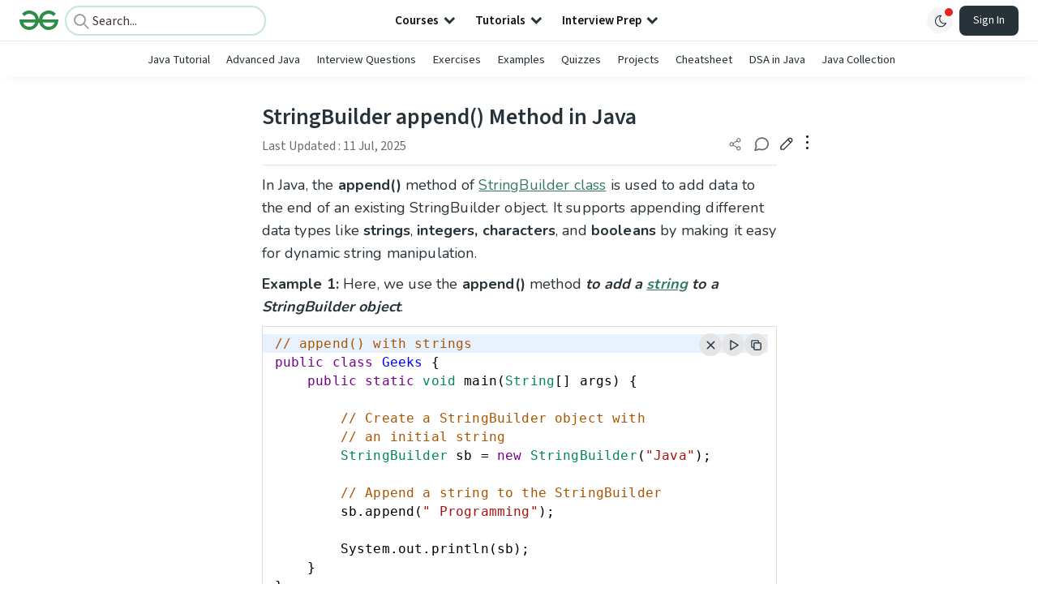

--- FILE ---
content_type: text/html; charset=utf-8
request_url: https://www.geeksforgeeks.org/java/stringbuilder-append-method-in-java-with-examples/
body_size: 49970
content:
<!DOCTYPE html><html lang="en"><head><link rel="preconnect" href="https://fonts.googleapis.com"/><link rel="preconnect" href="https://fonts.gstatic.com" crossorigin="true"/><meta charSet="UTF-8"/><meta name="viewport" content="width=device-width, initial-scale=1.0, minimum-scale=0.5, maximum-scale=3.0"/><meta name="robots" content="index, follow, max-image-preview:large, max-snippet:-1"/><link rel="shortcut icon" href="https://media.geeksforgeeks.org/wp-content/cdn-uploads/gfg_favicon.png" type="image/x-icon"/><meta name="theme-color" content="#308D46"/><meta name="image" property="og:image" content="https://media.geeksforgeeks.org/wp-content/cdn-uploads/gfg_200x200-min.png"/><meta property="og:image:type" content="image/png"/><meta property="og:image:width" content="200"/><meta property="og:image:height" content="200"/><meta name="facebook-domain-verification" content="xo7t4ve2wn3ywfkjdvwbrk01pvdond"/><meta property="og:title" content="StringBuilder append() Method in Java - GeeksforGeeks"/><meta name="description" content="Your All-in-One Learning Portal: GeeksforGeeks is a comprehensive educational platform that empowers learners across domains-spanning computer science and programming, school education, upskilling, commerce, software tools, competitive exams, and more."/><meta property="og:url" content="https://www.geeksforgeeks.org/java/stringbuilder-append-method-in-java-with-examples/"/><meta name="keywords" content="StringBuilder, append() method, dynamic string manipulation, Java programming, data types, character arrays, CharSequence, object representation, method overloading, chaining append calls, subarray appending, StringBuilder instance, Java examples, string concatenation"/><meta property="og:site_name" content="GeeksforGeeks"/><meta property="og:image" content="https://media.geeksforgeeks.org/wp-content/cdn-uploads/gfg_200x200-min.png"/><meta property="article:section" content="Java"/><meta property="article:tag" content="Java-Strings"/><meta property="article:tag" content="Java-lang package"/><meta property="article:tag" content="Java-StringBuilder"/><meta property="og:type" content="article"/><meta property="og:locale" content="en_US"/><meta property="article:published_time" content="2018-07-23 00:22:00+00:00"/><meta property="article:modified_time" content="2025-07-11 13:02:45+00:00"/><meta property="og:updated_time" content="2025-07-11 13:02:45+00:00"/><meta property="og:image:secure_url" content="https://media.geeksforgeeks.org/wp-content/cdn-uploads/gfg_200x200-min.png"/><meta property="og:description" content="Your All-in-One Learning Portal: GeeksforGeeks is a comprehensive educational platform that empowers learners across domains-spanning computer science and programming, school education, upskilling, commerce, software tools, competitive exams, and more."/><script type="application/ld+json">{"@context":"https://schema.org","@type":"Article","mainEntityOfPage":{"@type":"WebPage","id":"https://www.geeksforgeeks.org/java/stringbuilder-append-method-in-java-with-examples/"},"headline":"StringBuilder append() Method in Java","datePublished":"2018-07-23 12:22:00","dateModified":"2025-07-11 01:02:45","image":{"@type":"ImageObject","url":"https://media.geeksforgeeks.org/wp-content/uploads/gfg_200X200-100x100.png","width":"100","height":"100"},"author":{"@type":"Organization","name":"GeeksforGeeks","url":"https://www.geeksforgeeks.org/","logo":{"@type":"ImageObject","url":"https://media.geeksforgeeks.org/wp-content/cdn-uploads/logo-new-2.svg","width":"301","height":"40"}},"publisher":{"@type":"Organization","name":"GeeksforGeeks","url":"https://www.geeksforgeeks.org/","logo":{"@type":"ImageObject","url":"https://media.geeksforgeeks.org/wp-content/cdn-uploads/logo-new-2.svg","width":"301","height":"40"}},"description":"In Java, the append() method of StringBuilder class is used to add data to the end of an existing StringBuilder object. It supports appending different data types like strings, integers, characters, and booleans by making it easy for dynamic string manipulation.Example 1: Here, we use the append() method to add","about":[{"@type":"Thing","name":"Java"},{"@type":"Thing","name":"JavaStrings"},{"@type":"Thing","name":"JavaLangPackage"},{"@type":"Thing","name":"JavaStringbuilder"}]}</script><script type="application/ld+json">{"@context":"https://schema.org","@type":"WebSite","name":"GeeksforGeeks","url":"https://www.geeksforgeeks.org/","potentialAction":{"@type":"SearchAction","target":"https://www.geeksforgeeks.org/search/{search_term_string}/","query-input":"required name=search_term_string"}}</script><script type="application/ld+json">{"@context":"https://schema.org","@type":"Organization","name":"GeeksforGeeks","url":"https://www.geeksforgeeks.org/","logo":"https://media.geeksforgeeks.org/wp-content/cdn-uploads/20200817185016/gfg_complete_logo_2x-min.png","description":"Your All-in-One Learning Portal: GeeksforGeeks is a comprehensive educational platform that empowers learners across domains-spanning computer science and programming, school education, upskilling, commerce, software tools, competitive exams, and more.","founder":[{"@type":"Person","name":"Sandeep Jain","url":"https://in.linkedin.com/in/sandeep-jain-b3940815"}],"sameAs":["https://www.facebook.com/geeksforgeeks.org/","https://twitter.com/geeksforgeeks","https://www.linkedin.com/company/1299009","https://www.youtube.com/geeksforgeeksvideos/"]}</script><script type="application/ld+json">{"@context":"https://schema.org","@type":"BreadcrumbList","itemListElement":[{"@type":"ListItem","position":1,"name":"Java","item":{"@type":"Thing","@id":"https://www.geeksforgeeks.org/category/java/"}},{"@type":"ListItem","position":2,"name":"stringbuilder-append-method-in-java-with-examples","item":{"@type":"Thing","@id":"https://www.geeksforgeeks.org/java/stringbuilder-append-method-in-java-with-examples/"}}]}</script><script defer="" src="https://apis.google.com/js/platform.js"></script><title>StringBuilder append() Method in Java - GeeksforGeeks</title><link rel="profile" href="http://gmpg.org/xfn/11"/><link rel="pingback" href="https://www.geeksforgeeks.org/x lrpc.php"/><script>
    var arrPostCat = [];
    arrPostCat.push('2058');
    var arrPostCatName = "";
    var matching_category = "java";
    var tIds = "2058,2042,2045,3266";
    var termsNames = "java,javastrings,javalangpackage,javastringbuilder,programminglanguage";
    var tIdsInclusiveParents = "2058,2042,2045,3266";
    var domain = 1;
    var arrPost = [];
    var post_id = "213474";
    var post_type = "post";
    var post_slug = "stringbuilder-append-method-in-java-with-examples";
    var ip = "198.178.132.247";
    var post_title = `StringBuilder append() Method in Java`;
    var post_status = "publish";
    var practiceAPIURL = "https://practiceapi.geeksforgeeks.org/";
    var practiceURL = "https://practice.geeksforgeeks.org/";
    var post_date = "2018-07-17 10:47:41";
    var commentSysUrl = "https://discuss.geeksforgeeks.org/commentEmbedV2.js";
    var link_on_code_run = '';
    var link_search_modal_top = '';
    var country_code_cf = "US";
    var postAdApiUrlString = "2056/2058/2042/2045/3266/";
  </script><link rel="canonical" href="https://www.geeksforgeeks.org/java/stringbuilder-append-method-in-java-with-examples/"/><link rel="icon" href="https://media.geeksforgeeks.org/wp-content/uploads/gfg_200X200-100x100.png" sizes="32x32"/><link rel="icon" href="https://www.geeksforgeeks.org/wp-content/uploads/gfg_200X200.png" sizes="192x192"/><link rel="apple-touch-icon-precomposed" href="https://www.geeksforgeeks.org/wp-content/uploads/gfg_200X200.png"/><meta name="msapplication-TileImage" content="https://www.geeksforgeeks.org/wp-content/uploads/gfg_200X200.png"/><meta name="next-head-count" content="44"/><style id="stitches">--sxs{--sxs:0 nextui-t-iFDYKV}@media{:root,.nextui-t-iFDYKV{--nextui-fonts-sans:-apple-system, BlinkMacSystemFont, 'Segoe UI','Roboto', 'Oxygen', 'Ubuntu', 'Cantarell', 'Fira Sans', 'Droid Sans','Helvetica Neue', sans-serif;;--nextui-fonts-mono:Menlo, Monaco, 'Lucida Console', 'Liberation Mono', 'DejaVu Sans Mono', 'Bitstream Vera Sans Mono','Courier New', monospace;;--nextui-fontSizes-xs:0.75rem;--nextui-fontSizes-sm:0.875rem;--nextui-fontSizes-base:1rem;--nextui-fontSizes-md:1rem;--nextui-fontSizes-lg:1.125rem;--nextui-fontSizes-xl:1.25rem;--nextui-fontSizes-2xl:1.5rem;--nextui-fontSizes-3xl:1.875rem;--nextui-fontSizes-4xl:2.25rem;--nextui-fontSizes-5xl:3rem;--nextui-fontSizes-6xl:3.75rem;--nextui-fontSizes-7xl:4.5rem;--nextui-fontSizes-8xl:6rem;--nextui-fontSizes-9xl:8rem;--nextui-fontWeights-hairline:100;--nextui-fontWeights-thin:200;--nextui-fontWeights-light:300;--nextui-fontWeights-normal:400;--nextui-fontWeights-medium:500;--nextui-fontWeights-semibold:600;--nextui-fontWeights-bold:700;--nextui-fontWeights-extrabold:800;--nextui-fontWeights-black:900;--nextui-lineHeights-xs:1;--nextui-lineHeights-sm:1.25;--nextui-lineHeights-base:1.5;--nextui-lineHeights-md:1.5;--nextui-lineHeights-lg:1.75;--nextui-lineHeights-xl:1.75;--nextui-lineHeights-2xl:2;--nextui-lineHeights-3xl:2.25;--nextui-lineHeights-4xl:2.5;--nextui-lineHeights-5xl:1;--nextui-lineHeights-6xl:1;--nextui-lineHeights-7xl:1;--nextui-lineHeights-8xl:1;--nextui-lineHeights-9xl:1;--nextui-letterSpacings-tighter:-0.05em;--nextui-letterSpacings-tight:-0.025em;--nextui-letterSpacings-normal:0;--nextui-letterSpacings-wide:0.025em;--nextui-letterSpacings-wider:0.05em;--nextui-letterSpacings-widest:0.1em;--nextui-space-0:0rem;--nextui-space-1:0.125rem;--nextui-space-2:0.25rem;--nextui-space-3:0.375rem;--nextui-space-4:0.5rem;--nextui-space-5:0.625rem;--nextui-space-6:0.75rem;--nextui-space-7:0.875rem;--nextui-space-8:1rem;--nextui-space-9:1.25rem;--nextui-space-10:1.5rem;--nextui-space-11:1.75rem;--nextui-space-12:2rem;--nextui-space-13:2.25rem;--nextui-space-14:2.5rem;--nextui-space-15:2.75rem;--nextui-space-16:3rem;--nextui-space-17:3.5rem;--nextui-space-18:4rem;--nextui-space-20:5rem;--nextui-space-24:6rem;--nextui-space-28:7rem;--nextui-space-32:8rem;--nextui-space-36:9rem;--nextui-space-40:10rem;--nextui-space-44:11rem;--nextui-space-48:12rem;--nextui-space-52:13rem;--nextui-space-56:14rem;--nextui-space-60:15rem;--nextui-space-64:16rem;--nextui-space-72:18rem;--nextui-space-80:20rem;--nextui-space-96:24rem;--nextui-space-xs:0.5rem;--nextui-space-sm:0.75rem;--nextui-space-md:1rem;--nextui-space-lg:1.25rem;--nextui-space-xl:2.25rem;--nextui-space-2xl:3rem;--nextui-space-3xl:5rem;--nextui-space-4xl:10rem;--nextui-space-5xl:14rem;--nextui-space-6xl:18rem;--nextui-space-7xl:24rem;--nextui-space-8xl:32rem;--nextui-space-9xl:40rem;--nextui-space-min:min-content;--nextui-space-max:max-content;--nextui-space-fit:fit-content;--nextui-space-screen:100vw;--nextui-space-full:100%;--nextui-space-px:1px;--nextui-radii-xs:7px;--nextui-radii-sm:9px;--nextui-radii-md:12px;--nextui-radii-base:14px;--nextui-radii-lg:14px;--nextui-radii-xl:18px;--nextui-radii-2xl:24px;--nextui-radii-3xl:32px;--nextui-radii-squared:33%;--nextui-radii-rounded:50%;--nextui-radii-pill:9999px;--nextui-zIndices-1:100;--nextui-zIndices-2:200;--nextui-zIndices-3:300;--nextui-zIndices-4:400;--nextui-zIndices-5:500;--nextui-zIndices-10:1000;--nextui-zIndices-max:9999;--nextui-borderWeights-light:1px;--nextui-borderWeights-normal:2px;--nextui-borderWeights-bold:3px;--nextui-borderWeights-extrabold:4px;--nextui-borderWeights-black:5px;--nextui-transitions-default:all 250ms ease;--nextui-transitions-button:background 0.25s ease 0s, color 0.25s ease 0s, border-color 0.25s ease 0s, box-shadow 0.25s ease 0s, transform 0.25s ease 0s, opacity 0.25s ease 0s;--nextui-transitions-avatar:box-shadow 0.25s ease 0s, opacity 0.25s ease 0s;--nextui-transitions-card:transform 0.25s ease 0s, filter 0.25s ease 0s, box-shadow 0.25s ease 0s;--nextui-transitions-dropdownItem:background 0.12s ease, transform 0.12s ease, color 0.12s ease, box-shadow 0.12s ease 0s;--nextui-breakpoints-xs:650px;--nextui-breakpoints-sm:960px;--nextui-breakpoints-md:1280px;--nextui-breakpoints-lg:1400px;--nextui-breakpoints-xl:1920px;--nextui-colors-white:#ffffff;--nextui-colors-black:#000000;--nextui-colors-primaryLight:var(--nextui-colors-blue200);--nextui-colors-primaryLightHover:var(--nextui-colors-blue300);--nextui-colors-primaryLightActive:var(--nextui-colors-blue400);--nextui-colors-primaryLightContrast:var(--nextui-colors-blue600);--nextui-colors-primary:var(--nextui-colors-blue600);--nextui-colors-primaryBorder:var(--nextui-colors-blue500);--nextui-colors-primaryBorderHover:var(--nextui-colors-blue600);--nextui-colors-primarySolidHover:var(--nextui-colors-blue700);--nextui-colors-primarySolidContrast:var(--nextui-colors-white);--nextui-colors-primaryShadow:var(--nextui-colors-blue500);--nextui-colors-secondaryLight:var(--nextui-colors-purple200);--nextui-colors-secondaryLightHover:var(--nextui-colors-purple300);--nextui-colors-secondaryLightActive:var(--nextui-colors-purple400);--nextui-colors-secondaryLightContrast:var(--nextui-colors-purple600);--nextui-colors-secondary:var(--nextui-colors-purple600);--nextui-colors-secondaryBorder:var(--nextui-colors-purple500);--nextui-colors-secondaryBorderHover:var(--nextui-colors-purple600);--nextui-colors-secondarySolidHover:var(--nextui-colors-purple700);--nextui-colors-secondarySolidContrast:var(--nextui-colors-white);--nextui-colors-secondaryShadow:var(--nextui-colors-purple500);--nextui-colors-successLight:var(--nextui-colors-green200);--nextui-colors-successLightHover:var(--nextui-colors-green300);--nextui-colors-successLightActive:var(--nextui-colors-green400);--nextui-colors-successLightContrast:var(--nextui-colors-green700);--nextui-colors-success:var(--nextui-colors-green600);--nextui-colors-successBorder:var(--nextui-colors-green500);--nextui-colors-successBorderHover:var(--nextui-colors-green600);--nextui-colors-successSolidHover:var(--nextui-colors-green700);--nextui-colors-successSolidContrast:var(--nextui-colors-white);--nextui-colors-successShadow:var(--nextui-colors-green500);--nextui-colors-warningLight:var(--nextui-colors-yellow200);--nextui-colors-warningLightHover:var(--nextui-colors-yellow300);--nextui-colors-warningLightActive:var(--nextui-colors-yellow400);--nextui-colors-warningLightContrast:var(--nextui-colors-yellow700);--nextui-colors-warning:var(--nextui-colors-yellow600);--nextui-colors-warningBorder:var(--nextui-colors-yellow500);--nextui-colors-warningBorderHover:var(--nextui-colors-yellow600);--nextui-colors-warningSolidHover:var(--nextui-colors-yellow700);--nextui-colors-warningSolidContrast:var(--nextui-colors-white);--nextui-colors-warningShadow:var(--nextui-colors-yellow500);--nextui-colors-errorLight:var(--nextui-colors-red200);--nextui-colors-errorLightHover:var(--nextui-colors-red300);--nextui-colors-errorLightActive:var(--nextui-colors-red400);--nextui-colors-errorLightContrast:var(--nextui-colors-red600);--nextui-colors-error:var(--nextui-colors-red600);--nextui-colors-errorBorder:var(--nextui-colors-red500);--nextui-colors-errorBorderHover:var(--nextui-colors-red600);--nextui-colors-errorSolidHover:var(--nextui-colors-red700);--nextui-colors-errorSolidContrast:var(--nextui-colors-white);--nextui-colors-errorShadow:var(--nextui-colors-red500);--nextui-colors-neutralLight:var(--nextui-colors-gray100);--nextui-colors-neutralLightHover:var(--nextui-colors-gray200);--nextui-colors-neutralLightActive:var(--nextui-colors-gray300);--nextui-colors-neutralLightContrast:var(--nextui-colors-gray800);--nextui-colors-neutral:var(--nextui-colors-gray600);--nextui-colors-neutralBorder:var(--nextui-colors-gray400);--nextui-colors-neutralBorderHover:var(--nextui-colors-gray500);--nextui-colors-neutralSolidHover:var(--nextui-colors-gray600);--nextui-colors-neutralSolidContrast:var(--nextui-colors-white);--nextui-colors-neutralShadow:var(--nextui-colors-gray400);--nextui-colors-gradient:linear-gradient(112deg, var(--nextui-colors-cyan600) -63.59%, var(--nextui-colors-pink600) -20.3%, var(--nextui-colors-blue600) 70.46%);--nextui-colors-accents0:var(--nextui-colors-gray50);--nextui-colors-accents1:var(--nextui-colors-gray100);--nextui-colors-accents2:var(--nextui-colors-gray200);--nextui-colors-accents3:var(--nextui-colors-gray300);--nextui-colors-accents4:var(--nextui-colors-gray400);--nextui-colors-accents5:var(--nextui-colors-gray500);--nextui-colors-accents6:var(--nextui-colors-gray600);--nextui-colors-accents7:var(--nextui-colors-gray700);--nextui-colors-accents8:var(--nextui-colors-gray800);--nextui-colors-accents9:var(--nextui-colors-gray900);--nextui-colors-background:var(--nextui-colors-white);--nextui-colors-backgroundAlpha:rgba(255, 255, 255, 0.8);--nextui-colors-foreground:var(--nextui-colors-black);--nextui-colors-backgroundContrast:var(--nextui-colors-white);--nextui-colors-blue50:#EDF5FF;--nextui-colors-blue100:#E1EFFF;--nextui-colors-blue200:#CEE4FE;--nextui-colors-blue300:#B7D5F8;--nextui-colors-blue400:#96C1F2;--nextui-colors-blue500:#5EA2EF;--nextui-colors-blue600:#0072F5;--nextui-colors-blue700:#005FCC;--nextui-colors-blue800:#004799;--nextui-colors-blue900:#00254D;--nextui-colors-purple50:#F7F2FD;--nextui-colors-purple100:#F1E8FB;--nextui-colors-purple200:#EADCF8;--nextui-colors-purple300:#E0CBF5;--nextui-colors-purple400:#D1B1F0;--nextui-colors-purple500:#BC8EE9;--nextui-colors-purple600:#7828C8;--nextui-colors-purple700:#6622AA;--nextui-colors-purple800:#4D1980;--nextui-colors-purple900:#290E44;--nextui-colors-green50:#F1FDF7;--nextui-colors-green100:#E8FCF1;--nextui-colors-green200:#DAFBE8;--nextui-colors-green300:#C8F9DD;--nextui-colors-green400:#ADF5CC;--nextui-colors-green500:#88F1B6;--nextui-colors-green600:#17C964;--nextui-colors-green700:#13A452;--nextui-colors-green800:#108944;--nextui-colors-green900:#06371B;--nextui-colors-yellow50:#FEF9F0;--nextui-colors-yellow100:#FEF5E7;--nextui-colors-yellow200:#FDEFD8;--nextui-colors-yellow300:#FCE7C5;--nextui-colors-yellow400:#FBDBA7;--nextui-colors-yellow500:#F9CB80;--nextui-colors-yellow600:#F5A524;--nextui-colors-yellow700:#B97509;--nextui-colors-yellow800:#925D07;--nextui-colors-yellow900:#4E3104;--nextui-colors-red50:#FEF0F5;--nextui-colors-red100:#FEE7EF;--nextui-colors-red200:#FDD8E5;--nextui-colors-red300:#FCC5D8;--nextui-colors-red400:#FAA8C5;--nextui-colors-red500:#F881AB;--nextui-colors-red600:#F31260;--nextui-colors-red700:#B80A47;--nextui-colors-red800:#910838;--nextui-colors-red900:#4E041E;--nextui-colors-cyan50:#F0FCFF;--nextui-colors-cyan100:#E6FAFE;--nextui-colors-cyan200:#D7F8FE;--nextui-colors-cyan300:#C3F4FD;--nextui-colors-cyan400:#A5EEFD;--nextui-colors-cyan500:#7EE7FC;--nextui-colors-cyan600:#06B7DB;--nextui-colors-cyan700:#09AACD;--nextui-colors-cyan800:#0E8AAA;--nextui-colors-cyan900:#053B48;--nextui-colors-pink50:#FFF0FB;--nextui-colors-pink100:#FFE5F8;--nextui-colors-pink200:#FFD6F3;--nextui-colors-pink300:#FFC2EE;--nextui-colors-pink400:#FFA3E5;--nextui-colors-pink500:#FF7AD9;--nextui-colors-pink600:#FF4ECD;--nextui-colors-pink700:#D6009A;--nextui-colors-pink800:#B80084;--nextui-colors-pink900:#4D0037;--nextui-colors-gray50:#F1F3F5;--nextui-colors-gray100:#ECEEF0;--nextui-colors-gray200:#E6E8EB;--nextui-colors-gray300:#DFE3E6;--nextui-colors-gray400:#D7DBDF;--nextui-colors-gray500:#C1C8CD;--nextui-colors-gray600:#889096;--nextui-colors-gray700:#7E868C;--nextui-colors-gray800:#687076;--nextui-colors-gray900:#11181C;--nextui-colors-text:var(--nextui-colors-gray900);--nextui-colors-link:var(--nextui-colors-blue600);--nextui-colors-codeLight:var(--nextui-colors-pink100);--nextui-colors-code:var(--nextui-colors-pink600);--nextui-colors-selection:var(--nextui-colors-blue200);--nextui-colors-border:rgba(0, 0, 0, 0.15);--nextui-shadows-xs:0 2px 8px 1px rgb(104 112 118 / 0.07), 0 1px 1px -1px rgb(104 112 118 / 0.04);--nextui-shadows-sm:0 2px 8px 2px rgb(104 112 118 / 0.07), 0 2px 4px -1px rgb(104 112 118 / 0.04);--nextui-shadows-md:0 12px 20px 6px rgb(104 112 118 / 0.08);--nextui-shadows-lg:0 12px 34px 6px rgb(104 112 118 / 0.18);--nextui-shadows-xl:0 25px 65px 0px rgb(104 112 118 / 0.35);--nextui-dropShadows-xs:drop-shadow(0 2px 4px rgb(104 112 118 / 0.07)) drop-shadow(0 1px 1px rgb(104 112 118 / 0.04));--nextui-dropShadows-sm:drop-shadow(0 2px 8px rgb(104 112 118 / 0.07)) drop-shadow(0 2px 4px rgb(104 112 118 / 0.04));--nextui-dropShadows-md:drop-shadow(0 4px 12px rgb(104 112 118 / 0.08)) drop-shadow(0 20px 8px rgb(104 112 118 / 0.04));--nextui-dropShadows-lg:drop-shadow(0 12px 24px rgb(104 112 118 / 0.15)) drop-shadow(0 12px 14px rgb(104 112 118 / 0.1));--nextui-dropShadows-xl:drop-shadow(0 25px 34px rgb(104 112 118 / 0.35))}}--sxs{--sxs:1 nextui-k-dPxXDy nextui-k-jjQGhG nextui-k-eKsxVP nextui-k-fehnNV nextui-k-dSVASG nextui-k-fLOxFp nextui-k-itSsug nextui-k-kczHuk nextui-k-gWfstQ nextui-k-jvYHWg nextui-k-khapXo nextui-k-jtoOCl nextui-k-coIGzE nextui-k-gJKQzh nextui-k-fyNack nextui-k-fAlzUo nextui-k-dfOUfo nextui-k-AVtYN eKDgFc}@media{@keyframes nextui-k-dPxXDy{0%{opacity:0;transform:scale(0.25)}30%{opacity:1}80%{opacity:0.5}100%{transform:scale(28);opacity:0}}@keyframes nextui-k-jjQGhG{0%{background-position:200% 0}to{background-position:-200% 0}}@keyframes nextui-k-eKsxVP{0%{opacity:1}100%{opacity:0.15}}@keyframes nextui-k-fehnNV{0%{transform:rotate(0deg)}100%{transform:rotate(360deg)}}@keyframes nextui-k-dSVASG{0%{transform:translate(0px, 0px)}50%{transform:translate(0, calc(calc(var(--nextui--loadingSize)*-1) * 1.4))}100%{transform:translate(0px, 0px)}}@keyframes nextui-k-fLOxFp{0%{opacity:0.2}20%{opacity:1}100%{opacity:0.2}}@keyframes nextui-k-itSsug{0%{left:-40%}100%{left:100%}}@keyframes nextui-k-kczHuk{0%{transform:scale(1)}60%{transform:scale(var(--nextui--paginationScaleTransform))}100%{transform:scale(1)}}@keyframes nextui-k-gWfstQ{100%{stroke-dashoffset:0}}@keyframes nextui-k-jvYHWg{0%{opacity:0;transform:scale(0.2) translate(50%, -50%)}60%{opacity:0.75;transform:scale(1.2) translate(50%, -50%)}100%{opacity:1;transform:scale(1) translate(50%, -50%)}}@keyframes nextui-k-khapXo{0%{opacity:1;transform:scale(1) translate(50%, -50%)}100%{opacity:0;transform:scale(0.2) translate(50%, -50%)}}@keyframes nextui-k-jtoOCl{0%{opacity:0;transform:scale(0.2) translate(-50%, -50%)}60%{opacity:0.75;transform:scale(1.2) translate(-50%, -50%)}100%{opacity:1;transform:scale(1) translate(-50%, -50%)}}@keyframes nextui-k-coIGzE{0%{opacity:1;transform:scale(1) translate(-50%, -50%)}100%{opacity:0;transform:scale(0.2) translate(-50%, -50%)}}@keyframes nextui-k-gJKQzh{0%{opacity:0;transform:scale(0.2) translate(50%, 50%)}60%{opacity:0.75;transform:scale(1.2) translate(50%, 50%)}100%{opacity:1;transform:scale(1) translate(50%, 50%)}}@keyframes nextui-k-fyNack{0%{opacity:1;transform:scale(1) translate(50%, 50%)}100%{opacity:0;transform:scale(0.2) translate(50%, 50%)}}@keyframes nextui-k-fAlzUo{0%{opacity:0;transform:scale(0.2) translate(-50%, 50%)}60%{opacity:0.75;transform:scale(1.2) translate(-50%, 50%)}100%{opacity:1;transform:scale(1) translate(-50%, 50%)}}@keyframes nextui-k-dfOUfo{0%{opacity:1;transform:scale(1) translate(-50%, 50%)}100%{opacity:0;transform:scale(0.2) translate(-50%, 50%)}}@keyframes nextui-k-AVtYN{0%{opacity:1}50%{opacity:0.4;transform:scale(0.5)}100%{opacity:1}}*,*:before,*:after{box-sizing:border-box;text-rendering:geometricPrecision;-webkit-tap-highlight-color:transparent}html{font-size:var(--nextui-fontSizes-base)}body{margin:0;padding:0;min-height:100%;position:relative;overflow-x:hidden;-webkit-font-smoothing:antialiased;-moz-osx-font-smoothing:grayscale;text-rendering:optimizeLegibility;font-size:var(--nextui-fontSizes-base);line-height:var(--nextui-lineHeights-md);font-family:var(--nextui-fonts-sans)}html,body{background-color:var(--nextui-colors-background);color:var(--nextui-colors-text)}p,small{color:inherit;letter-spacing:var(--nextui-letterSpacings-tighter);font-weight:var(--nextui-fontWeights-normal);font-family:var(--nextui-fonts-sans)}p{font-size:var(--nextui-fontSizes-base);line-height:var(--nextui-lineHeights-lg)}small{margin:0;line-height:var(--nextui-lineHeights-xs);font-size:var(--nextui-fontSizes-xs)}b{font-weight:var(--nextui-fontWeights-semibold)}span{font-size:inherit;color:inherit;font-weight:inherit}img{max-width:100%}a{cursor:pointer;font-size:inherit;-webkit-touch-callout:none;-webkit-tap-highlight-color:rgba(0, 0, 0, 0);-webkit-box-align:center;align-items:center;color:var(--nextui-colors-link);text-decoration:none}a:hover{text-decoration:none}ul,ol{padding:0;list-style-type:none;margin:var(--nextui-space-sm) var(--nextui-space-sm) var(--nextui-space-sm) var(--nextui-space-lg);color:var(--nextui-colors-foreground)}ol{list-style-type:decimal}li{margin-bottom:var(--nextui-space-5);font-size:var(--nextui-fontSizes-base);line-height:var(--nextui-lineHeights-lg)}h1,h2,h3,h4,h5,h6{color:inherit;margin:0 0 var(--nextui-space-5) 0}h1{letter-spacing:var(--nextui-letterSpacings-tighter);font-size:var(--nextui-fontSizes-5xl);line-height:var(--nextui-lineHeights-md);font-weight:var(--nextui-fontWeights-bold)}h2{letter-spacing:var(--nextui-letterSpacings-tighter);font-size:var(--nextui-fontSizes-4xl);font-weight:var(--nextui-fontWeights-semibold)}h3{letter-spacing:var(--nextui-letterSpacings-tighter);font-size:var(--nextui-fontSizes-2xl);font-weight:var(--nextui-fontWeights-semibold)}h4{letter-spacing:var(--nextui-letterSpacings-tighter);font-size:var(--nextui-fontSizes-xl);font-weight:var(--nextui-fontWeights-semibold)}h5{letter-spacing:var(--nextui-letterSpacings-tight);font-size:var(--nextui-fontSizes-md);font-weight:var(--nextui-fontWeights-semibold)}h6{letter-spacing:var(--nextui-letterSpacings-tight);font-size:var(--nextui-fontSizes-sm);font-weight:var(--nextui-fontWeights-semibold)}button,input,select,textarea{font-family:inherit;font-size:inherit;line-height:inherit;color:inherit;margin:0}button:focus,input:focus,select:focus,textarea:focus{outline:none}code{color:var(--nextui-colors-code);padding:var(--nextui-space-1) var(--nextui-space-2);border-radius:var(--nextui-radii-xs);background:var(--nextui-colors-codeLight);font-family:var(--nextui-fonts-mono);font-size:var(--nextui-fontSizes-sm);white-space:pre-wrap;transition:opacity 0.25s ease 0s}code:hover{opacity:0.8}pre{overflow:auto;white-space:pre;text-align:left;font-size:var(--nextui-fontSizes-sm);border-radius:var(--nextui-radii-lg);padding:var(--nextui-space-md) var(--nextui-space-lg);margin:var(--nextui-space-lg) 0;font-family:var(--nextui-fonts-mono);line-height:var(--nextui-lineHeights-md);webkit-overflow-scrolling:touch}pre code{color:var(--nextui-colors-foreground);font-size:var(--nextui-fontSizes-sm);line-height:var(--nextui-lineHeights-sm);white-space:pre}pre code:before,pre code:after{display:none}pre p{margin:0}pre::-webkit-scrollbar{display:none;width:0;height:0;background:transparent}hr{background:var(--nextui-colors-border);border-color:transparent;border-width:0px;border-style:none;height:1px}details{background-color:var(--nextui-colors-accents1);border:none}details:focus,details:hover,details:active{outline:none}summary{cursor:pointer;-webkit-user-select:none;user-select:none;list-style:none;outline:none}summary::-webkit-details-marker,summary::before{display:none}summary::-moz-list-bullet{font-size:0}summary:focus,summary:hover,summary:active{outline:none;list-style:none}::selection{background-color:var(--nextui-colors-selection)}blockquote{padding:var(--nextui-space-md) var(--nextui-space-lg);color:var(--nextui-colors-accents7);background-color:var(--nextui-colors-accents0);border-radius:var(--nextui-radii-lg);margin:var(--nextui-space-10) 0}blockquote *:first-child{margin-top:0}blockquote *:last-child{margin-bottom:0}kbd{width:-moz-fit-content;width:fit-content;text-align:center;display:inline-block;color:var(--nextui-colors-accents8);background:var(--nextui-colors-accents0);border:1px solid var(--nextui-colors-border);box-shadow:0 0 1px 0 rgb(0 0 0 / 14%);font-family:var(--nextui-fonts-sans);border-radius:5px;padding:var(--nextui-space-1) var(--nextui-space-3);margin-left:var(--nextui-space-1);margin-right:var(--nextui-space-1);line-height:var(--nextui-lineHeights-sm);font-size:var(--nextui-fontSizes-sm)}kbd + kbd{margin-left:var(--nextui-space-2)}dl,dd,hr,figure,p{margin:0}}--sxs{--sxs:2 nextui-c-iVzbCs nextui-c-FIiRH nextui-c-kbhVdb nextui-c-kRHeuF nextui-c-eKVPvf nextui-c-cUthvm nextui-c-huiNHE nextui-c-fItrmj nextui-c-eKuzCY nextui-c-cAbbLF nextui-c-kSOHfs nextui-c-bOoPrE nextui-c-chTLhx}@media{.nextui-c-iVzbCs{opacity:0;margin:0 auto;position:relative;overflow:hidden;max-width:100%;transition:transform 250ms ease 0ms, opacity 200ms ease-in 0ms}@media (prefers-reduced-motion: reduce){.nextui-c-iVzbCs{transition:none}}.nextui-c-FIiRH{position:absolute;top:0;left:0;right:0;bottom:0;width:100%;height:100%;border-radius:inherit;background-image:linear-gradient(270deg, var(--nextui-colors-accents1), var(--nextui-colors-accents2), var(--nextui-colors-accents2), var(--nextui-colors-accents1));background-size:400% 100%;animation:nextui-k-jjQGhG 5s ease-in-out infinite;transition:opacity 300ms ease-out}.nextui-c-kbhVdb{width:100%;height:100%;display:block}.nextui-c-kRHeuF{margin:0;box-sizing:border-box;padding:var(--nextui--gridGapUnit)}.nextui-c-eKVPvf{margin:0;padding:0;display:inline-flex;position:relative;font-variant:tabular-nums;font-feature-settings:tnum}.nextui-c-cUthvm{border:none;position:relative;display:inline-flex;margin:0 var(--nextui--paginationItemMargin);align-items:center;justify-content:center;padding:0;box-sizing:border-box;text-transform:capitalize;-webkit-user-select:none;-webkit-user-select:none;user-select:none;white-space:nowrap;text-align:center;vertical-align:middle;box-shadow:none;outline:none;height:var(--nextui--paginationSize);min-width:var(--nextui--paginationSize);font-size:inherit;cursor:pointer;border-radius:var(--nextui--paginationItemRadius);color:var(--nextui-colors-text);background:var(--nextui-colors-accents0)}@media (prefers-reduced-motion: reduce){.nextui-c-cUthvm{transition:none}}.nextui-c-cUthvm:hover{background:var(--nextui-colors-accents1)}.nextui-c-cUthvm .nextui-c-eKuzCY{width:var(--nextui--paginationFontSize);height:var(--nextui--paginationFontSize)}.nextui-c-cUthvm .nextui-c-kSOHfs{width:var(--nextui--paginationFontSize);height:var(--nextui--paginationFontSize)}.nextui-c-huiNHE{-webkit-tap-highlight-color:transparent}.nextui-c-huiNHE:focus:not(.nextui-c-huiNHE:focus-visible){box-shadow:none}.nextui-c-huiNHE:focus{outline:none;box-shadow:0 0 0 2px var(--nextui-colors-background), 0 0 0 4px var(--nextui-colors-primary)}@media not all and (min-resolution:.001dpcm){.nextui-c-huiNHE{-webkit-tap-highlight-color:transparent;outline:none}}.nextui-c-fItrmj{position:relative;display:inline-flex;align-items:center;top:0;left:0;z-index:var(--nextui-zIndices-2)}.nextui-c-eKuzCY{transform:rotate(180deg)}.nextui-c-cAbbLF{position:absolute;contain:strict;top:0px;z-index:var(--nextui-zIndices-1);background:var(--nextui--paginationColor);border-radius:var(--nextui--paginationItemRadius);height:var(--nextui--paginationSize);min-width:var(--nextui--paginationSize);animation-name:nextui-k-kczHuk;animation-direction:normal}.nextui-c-cAbbLF.nextui-pagination-highlight--moving{transform:scale(var(--nextui--paginationScaleTransform))}@media (prefers-reduced-motion: reduce){.nextui-c-cAbbLF{transition:none}}@media (prefers-reduced-motion: reduce){.nextui-c-cAbbLF.nextui-pagination-highlight--moving{transform:scale(1)}}.nextui-c-kSOHfs{color:currentColor;stroke:currentColor}.nextui-c-bOoPrE{display:inline-flex;flex-direction:column;align-items:center;position:relative}.nextui-c-chTLhx{position:absolute;top:0;left:0;right:0;bottom:0;width:100%;height:100%;display:flex;align-items:center;justify-content:center;background-color:transparent;-webkit-user-select:none;-webkit-user-select:none;user-select:none}}--sxs{--sxs:3 nextui-c-iVzbCs-bDGmTT-ready-true nextui-c-eKVPvf-eRVXIx-color-success nextui-c-eKVPvf-UECOZ-size-md nextui-c-eKVPvf-iTJsWG-borderWeight-normal nextui-c-eKVPvf-ibzOHM-onlyDots-false nextui-c-eKVPvf-bNGYLg-rounded-false nextui-c-eKVPvf-QbeIJ-noMargin-false nextui-c-cUthvm-gZRAkC-disabled-true nextui-c-cUthvm-SWDEj-animated-true nextui-c-eKuzCY-xROYZ-isPrev-true nextui-c-cAbbLF-QIzBs-animated-true nextui-c-cAbbLF-gZGrDk-shadow-true nextui-c-cUthvm-dZWCtT-active-true nextui-c-bOoPrE-iWdsRK-color-default nextui-c-bOoPrE-fQoxSm-textColor-default nextui-c-chTLhx-fYAaIu-size-xl nextui-c-chTLhx-jJwoeB-type-default}@media{.nextui-c-iVzbCs-bDGmTT-ready-true{opacity:1}.nextui-c-eKVPvf-eRVXIx-color-success{--nextui--paginationColor:var(--nextui-colors-success);--nextui--paginationShadowColor:var(--nextui-colors-successShadow)}.nextui-c-eKVPvf-UECOZ-size-md{--nextui--paginationWidth:var(--nextui-space-13);--nextui--paginationFontSize:var(--nextui-space-7);font-size:var(--nextui--paginationFontSize)}.nextui-c-eKVPvf-iTJsWG-borderWeight-normal{--nextui--paginationItemBorderWeight:var(--nextui-borderWeights-normal)}.nextui-c-eKVPvf-ibzOHM-onlyDots-false{--nextui--paginationSize:var(--nextui--paginationWidth);--nextui--paginationScaleTransform:1.1}.nextui-c-eKVPvf-bNGYLg-rounded-false{--nextui--paginationItemRadius:var(--nextui-radii-squared)}.nextui-c-eKVPvf-QbeIJ-noMargin-false{--nextui--paginationItemMargin:var(--nextui-space-1)}.nextui-c-cUthvm-gZRAkC-disabled-true{color:var(--nextui-colors-accents5);cursor:not-allowed}.nextui-c-cUthvm-SWDEj-animated-true{transition:transform 0.25s ease 0s, background 0.25s ease 0s, box-shadow 0.25s ease 0s}.nextui-c-eKuzCY-xROYZ-isPrev-true{transform:rotate(0deg)}.nextui-c-cAbbLF-QIzBs-animated-true{animation-duration:350ms;animation-timing-function:ease;transition:left 350ms ease 0s, transform 300ms ease 0s}.nextui-c-cAbbLF-gZGrDk-shadow-true{box-shadow:0 4px 14px 0 var(--nextui--paginationShadowColor)}.nextui-c-cUthvm-dZWCtT-active-true{font-weight:var(--nextui-fontWeights-bold);cursor:default;box-shadow:var(--nextui-shadows-sm)}.nextui-c-cUthvm-dZWCtT-active-true .nextui-c-fItrmj{color:var(--nextui-colors-white)}.nextui-c-bOoPrE-iWdsRK-color-default{--nextui--loadingColor:var(--nextui-colors-primary)}.nextui-c-bOoPrE-fQoxSm-textColor-default{--nextui--loadingTextColor:var(--nextui-colors-text)}.nextui-c-chTLhx-fYAaIu-size-xl{--nextui--loadingSize:var(--nextui-space-18);--nextui--loadingBorder:var(--nextui-space-3)}.nextui-c-chTLhx-jJwoeB-type-default{display:flex;border-radius:var(--nextui-radii-rounded);position:relative;width:var(--nextui--loadingSize);height:var(--nextui--loadingSize)}.nextui-c-chTLhx-jJwoeB-type-default i{top:0px;width:100%;height:100%;position:absolute;border-radius:inherit}.nextui-c-chTLhx-jJwoeB-type-default ._1{border:var(--nextui--loadingBorder) solid var(--nextui--loadingColor);border-top:var(--nextui--loadingBorder) solid transparent;border-left:var(--nextui--loadingBorder) solid transparent;border-right:var(--nextui--loadingBorder) solid transparent;animation:nextui-k-fehnNV 0.8s ease infinite}.nextui-c-chTLhx-jJwoeB-type-default ._2{border:var(--nextui--loadingBorder) dotted var(--nextui--loadingColor);border-top:var(--nextui--loadingBorder) solid transparent;border-left:var(--nextui--loadingBorder) solid transparent;border-right:var(--nextui--loadingBorder) solid transparent;animation:nextui-k-fehnNV 0.8s linear infinite;opacity:0.5}.nextui-c-chTLhx-jJwoeB-type-default ._3{display:none}}--sxs{--sxs:6 nextui-c-iVzbCs-ieUYNBT-css nextui-c-FIiRH-ibDGmTT-css nextui-c-kbhVdb-iUwpmy-css nextui-c-iVzbCs-iyXqdA-css nextui-c-kbhVdb-ikZHsFe-css nextui-c-kRHeuF-ibhkOxP-css nextui-c-kRHeuF-icxokNG-css nextui-c-cAbbLF-ikgtVxo-css nextui-c-chTLhx-iPJLV-css}@media{.nextui-c-iVzbCs-ieUYNBT-css{width:500px;height:280px}.nextui-c-FIiRH-ibDGmTT-css{opacity:1}.nextui-c-kbhVdb-iUwpmy-css{object-fit:fill}.nextui-c-iVzbCs-iyXqdA-css{width:60px;height:60px}.nextui-c-kbhVdb-ikZHsFe-css{object-fit:scale-down}.nextui-c-kRHeuF-ibhkOxP-css{align-items:;align-content:;justify-content:;flex-direction:}.nextui-c-kRHeuF-ibhkOxP-css.xs{flex-grow:1;display:inherit;max-width:100%;flex-basis:0}@media (max-width: 650px){.nextui-c-kRHeuF-ibhkOxP-css.xs{flex-grow:1;display:inherit;max-width:100%;flex-basis:0}}@media (min-width: 960px){.nextui-c-kRHeuF-ibhkOxP-css.sm{flex-grow:1;display:inherit;max-width:100%;flex-basis:0}}@media (min-width: 1280px){.nextui-c-kRHeuF-ibhkOxP-css.md{flex-grow:1;display:inherit;max-width:100%;flex-basis:0}}@media (min-width: 1400px){.nextui-c-kRHeuF-ibhkOxP-css.lg{flex-grow:1;display:inherit;max-width:100%;flex-basis:0}}@media (min-width: 1920px){.nextui-c-kRHeuF-ibhkOxP-css.xl{flex-grow:1;display:inherit;max-width:100%;flex-basis:0}}.nextui-c-kRHeuF-ibhkOxP-css{--nextui--gridGapUnit:calc(2 * var(--nextui-space-3));display:flex;flex-wrap:wrap;box-sizing:border-box;margin:calc(-1 * var(--nextui--gridGapUnit));width:calc(100% + var(--nextui--gridGapUnit) * 2)}.nextui-c-kRHeuF-icxokNG-css{align-items:;align-content:;justify-content:;flex-direction:}.nextui-c-kRHeuF-icxokNG-css.xs{flex-grow:0;display:inherit;max-width:100%;flex-basis:100%}@media (max-width: 650px){.nextui-c-kRHeuF-icxokNG-css.xs{flex-grow:0;display:inherit;max-width:100%;flex-basis:100%}}@media (min-width: 960px){.nextui-c-kRHeuF-icxokNG-css.sm{flex-grow:1;display:inherit;max-width:100%;flex-basis:0}}@media (min-width: 1280px){.nextui-c-kRHeuF-icxokNG-css.md{flex-grow:1;display:inherit;max-width:100%;flex-basis:0}}@media (min-width: 1400px){.nextui-c-kRHeuF-icxokNG-css.lg{flex-grow:1;display:inherit;max-width:100%;flex-basis:0}}@media (min-width: 1920px){.nextui-c-kRHeuF-icxokNG-css.xl{flex-grow:1;display:inherit;max-width:100%;flex-basis:0}}.nextui-c-cAbbLF-ikgtVxo-css{left:var(--nextui--paginationLeft)}}</style><meta name="description" content="Your All-in-One Learning Portal. It contains well written, well thought and well explained computer science and programming articles, quizzes and practice/competitive programming/company interview Questions."/><link rel="preconnect" href="https://fonts.gstatic.com" crossorigin /><link rel="preload" href="https://assets.geeksforgeeks.org/gfg-assets/_next/static/css/85a50a24f5138894.css" as="style"/><link rel="stylesheet" href="https://assets.geeksforgeeks.org/gfg-assets/_next/static/css/85a50a24f5138894.css" data-n-g=""/><link rel="preload" href="https://assets.geeksforgeeks.org/gfg-assets/_next/static/css/cd317c74743fed43.css" as="style"/><link rel="stylesheet" href="https://assets.geeksforgeeks.org/gfg-assets/_next/static/css/cd317c74743fed43.css" data-n-p=""/><link rel="preload" href="https://assets.geeksforgeeks.org/gfg-assets/_next/static/css/1142cfe37dce110f.css" as="style"/><link rel="stylesheet" href="https://assets.geeksforgeeks.org/gfg-assets/_next/static/css/1142cfe37dce110f.css"/><noscript data-n-css=""></noscript><script defer="" nomodule="" src="https://assets.geeksforgeeks.org/gfg-assets/_next/static/chunks/polyfills-c67a75d1b6f99dc8.js"></script><script src="https://assets.geeksforgeeks.org/codetabs/v5/codetabs.js" environment="production" domain="next" no-scroll="true" defer="" data-nscript="beforeInteractive"></script><script defer="" src="https://assets.geeksforgeeks.org/gfg-assets/_next/static/chunks/9873.0a8f63b716070844.js"></script><script defer="" src="https://assets.geeksforgeeks.org/gfg-assets/_next/static/chunks/3914.951f46ff700fc404.js"></script><script defer="" src="https://assets.geeksforgeeks.org/gfg-assets/_next/static/chunks/1119.ecfb8447af8524c5.js"></script><script defer="" src="https://assets.geeksforgeeks.org/gfg-assets/_next/static/chunks/7792.f845f4f2c2ed5c7d.js"></script><script src="https://assets.geeksforgeeks.org/gfg-assets/_next/static/chunks/webpack-c63e3923e3bf81f3.js" defer=""></script><script src="https://assets.geeksforgeeks.org/gfg-assets/_next/static/chunks/framework-3412d1150754b2fb.js" defer=""></script><script src="https://assets.geeksforgeeks.org/gfg-assets/_next/static/chunks/main-83950604a31ac5bb.js" defer=""></script><script src="https://assets.geeksforgeeks.org/gfg-assets/_next/static/chunks/pages/_app-d5e0346b8395d793.js" defer=""></script><script src="https://assets.geeksforgeeks.org/gfg-assets/_next/static/chunks/4874-57a7136eb710aa7f.js" defer=""></script><script src="https://assets.geeksforgeeks.org/gfg-assets/_next/static/chunks/6317-4048f7c64ad5dcbc.js" defer=""></script><script src="https://assets.geeksforgeeks.org/gfg-assets/_next/static/chunks/pages/%5B...params%5D-24da06665ebc933e.js" defer=""></script><script src="https://assets.geeksforgeeks.org/gfg-assets/_next/static/-SBSbWv9Sbb_f7q_Y7qbE/_buildManifest.js" defer=""></script><script src="https://assets.geeksforgeeks.org/gfg-assets/_next/static/-SBSbWv9Sbb_f7q_Y7qbE/_ssgManifest.js" defer=""></script><style data-href="https://fonts.googleapis.com/css2?family=Nunito:wght@400;700&family=Source+Sans+3:wght@400;600&display=swap">@font-face{font-family:'Nunito';font-style:normal;font-weight:400;font-display:swap;src:url(https://fonts.gstatic.com/l/font?kit=XRXI3I6Li01BKofiOc5wtlZ2di8HDLshRTA&skey=27bb6aa8eea8a5e7&v=v32) format('woff')}@font-face{font-family:'Nunito';font-style:normal;font-weight:700;font-display:swap;src:url(https://fonts.gstatic.com/l/font?kit=XRXI3I6Li01BKofiOc5wtlZ2di8HDFwmRTA&skey=27bb6aa8eea8a5e7&v=v32) format('woff')}@font-face{font-family:'Source Sans 3';font-style:normal;font-weight:400;font-display:swap;src:url(https://fonts.gstatic.com/l/font?kit=nwpBtKy2OAdR1K-IwhWudF-R9QMylBJAV3Bo8Ky461EO&skey=1497ac707ba83cff&v=v19) format('woff')}@font-face{font-family:'Source Sans 3';font-style:normal;font-weight:600;font-display:swap;src:url(https://fonts.gstatic.com/l/font?kit=nwpBtKy2OAdR1K-IwhWudF-R9QMylBJAV3Bo8Kxm7FEO&skey=1497ac707ba83cff&v=v19) format('woff')}@font-face{font-family:'Nunito';font-style:normal;font-weight:400;font-display:swap;src:url(https://fonts.gstatic.com/s/nunito/v32/XRXV3I6Li01BKofIOOaBTMnFcQIG.woff2) format('woff2');unicode-range:U+0460-052F,U+1C80-1C8A,U+20B4,U+2DE0-2DFF,U+A640-A69F,U+FE2E-FE2F}@font-face{font-family:'Nunito';font-style:normal;font-weight:400;font-display:swap;src:url(https://fonts.gstatic.com/s/nunito/v32/XRXV3I6Li01BKofIMeaBTMnFcQIG.woff2) format('woff2');unicode-range:U+0301,U+0400-045F,U+0490-0491,U+04B0-04B1,U+2116}@font-face{font-family:'Nunito';font-style:normal;font-weight:400;font-display:swap;src:url(https://fonts.gstatic.com/s/nunito/v32/XRXV3I6Li01BKofIOuaBTMnFcQIG.woff2) format('woff2');unicode-range:U+0102-0103,U+0110-0111,U+0128-0129,U+0168-0169,U+01A0-01A1,U+01AF-01B0,U+0300-0301,U+0303-0304,U+0308-0309,U+0323,U+0329,U+1EA0-1EF9,U+20AB}@font-face{font-family:'Nunito';font-style:normal;font-weight:400;font-display:swap;src:url(https://fonts.gstatic.com/s/nunito/v32/XRXV3I6Li01BKofIO-aBTMnFcQIG.woff2) format('woff2');unicode-range:U+0100-02BA,U+02BD-02C5,U+02C7-02CC,U+02CE-02D7,U+02DD-02FF,U+0304,U+0308,U+0329,U+1D00-1DBF,U+1E00-1E9F,U+1EF2-1EFF,U+2020,U+20A0-20AB,U+20AD-20C0,U+2113,U+2C60-2C7F,U+A720-A7FF}@font-face{font-family:'Nunito';font-style:normal;font-weight:400;font-display:swap;src:url(https://fonts.gstatic.com/s/nunito/v32/XRXV3I6Li01BKofINeaBTMnFcQ.woff2) format('woff2');unicode-range:U+0000-00FF,U+0131,U+0152-0153,U+02BB-02BC,U+02C6,U+02DA,U+02DC,U+0304,U+0308,U+0329,U+2000-206F,U+20AC,U+2122,U+2191,U+2193,U+2212,U+2215,U+FEFF,U+FFFD}@font-face{font-family:'Nunito';font-style:normal;font-weight:700;font-display:swap;src:url(https://fonts.gstatic.com/s/nunito/v32/XRXV3I6Li01BKofIOOaBTMnFcQIG.woff2) format('woff2');unicode-range:U+0460-052F,U+1C80-1C8A,U+20B4,U+2DE0-2DFF,U+A640-A69F,U+FE2E-FE2F}@font-face{font-family:'Nunito';font-style:normal;font-weight:700;font-display:swap;src:url(https://fonts.gstatic.com/s/nunito/v32/XRXV3I6Li01BKofIMeaBTMnFcQIG.woff2) format('woff2');unicode-range:U+0301,U+0400-045F,U+0490-0491,U+04B0-04B1,U+2116}@font-face{font-family:'Nunito';font-style:normal;font-weight:700;font-display:swap;src:url(https://fonts.gstatic.com/s/nunito/v32/XRXV3I6Li01BKofIOuaBTMnFcQIG.woff2) format('woff2');unicode-range:U+0102-0103,U+0110-0111,U+0128-0129,U+0168-0169,U+01A0-01A1,U+01AF-01B0,U+0300-0301,U+0303-0304,U+0308-0309,U+0323,U+0329,U+1EA0-1EF9,U+20AB}@font-face{font-family:'Nunito';font-style:normal;font-weight:700;font-display:swap;src:url(https://fonts.gstatic.com/s/nunito/v32/XRXV3I6Li01BKofIO-aBTMnFcQIG.woff2) format('woff2');unicode-range:U+0100-02BA,U+02BD-02C5,U+02C7-02CC,U+02CE-02D7,U+02DD-02FF,U+0304,U+0308,U+0329,U+1D00-1DBF,U+1E00-1E9F,U+1EF2-1EFF,U+2020,U+20A0-20AB,U+20AD-20C0,U+2113,U+2C60-2C7F,U+A720-A7FF}@font-face{font-family:'Nunito';font-style:normal;font-weight:700;font-display:swap;src:url(https://fonts.gstatic.com/s/nunito/v32/XRXV3I6Li01BKofINeaBTMnFcQ.woff2) format('woff2');unicode-range:U+0000-00FF,U+0131,U+0152-0153,U+02BB-02BC,U+02C6,U+02DA,U+02DC,U+0304,U+0308,U+0329,U+2000-206F,U+20AC,U+2122,U+2191,U+2193,U+2212,U+2215,U+FEFF,U+FFFD}@font-face{font-family:'Source Sans 3';font-style:normal;font-weight:400;font-display:swap;src:url(https://fonts.gstatic.com/s/sourcesans3/v19/nwpStKy2OAdR1K-IwhWudF-R3wIaZejf5HdF8Q.woff2) format('woff2');unicode-range:U+0460-052F,U+1C80-1C8A,U+20B4,U+2DE0-2DFF,U+A640-A69F,U+FE2E-FE2F}@font-face{font-family:'Source Sans 3';font-style:normal;font-weight:400;font-display:swap;src:url(https://fonts.gstatic.com/s/sourcesans3/v19/nwpStKy2OAdR1K-IwhWudF-R3wsaZejf5HdF8Q.woff2) format('woff2');unicode-range:U+0301,U+0400-045F,U+0490-0491,U+04B0-04B1,U+2116}@font-face{font-family:'Source Sans 3';font-style:normal;font-weight:400;font-display:swap;src:url(https://fonts.gstatic.com/s/sourcesans3/v19/nwpStKy2OAdR1K-IwhWudF-R3wMaZejf5HdF8Q.woff2) format('woff2');unicode-range:U+1F00-1FFF}@font-face{font-family:'Source Sans 3';font-style:normal;font-weight:400;font-display:swap;src:url(https://fonts.gstatic.com/s/sourcesans3/v19/nwpStKy2OAdR1K-IwhWudF-R3wwaZejf5HdF8Q.woff2) format('woff2');unicode-range:U+0370-0377,U+037A-037F,U+0384-038A,U+038C,U+038E-03A1,U+03A3-03FF}@font-face{font-family:'Source Sans 3';font-style:normal;font-weight:400;font-display:swap;src:url(https://fonts.gstatic.com/s/sourcesans3/v19/nwpStKy2OAdR1K-IwhWudF-R3wAaZejf5HdF8Q.woff2) format('woff2');unicode-range:U+0102-0103,U+0110-0111,U+0128-0129,U+0168-0169,U+01A0-01A1,U+01AF-01B0,U+0300-0301,U+0303-0304,U+0308-0309,U+0323,U+0329,U+1EA0-1EF9,U+20AB}@font-face{font-family:'Source Sans 3';font-style:normal;font-weight:400;font-display:swap;src:url(https://fonts.gstatic.com/s/sourcesans3/v19/nwpStKy2OAdR1K-IwhWudF-R3wEaZejf5HdF8Q.woff2) format('woff2');unicode-range:U+0100-02BA,U+02BD-02C5,U+02C7-02CC,U+02CE-02D7,U+02DD-02FF,U+0304,U+0308,U+0329,U+1D00-1DBF,U+1E00-1E9F,U+1EF2-1EFF,U+2020,U+20A0-20AB,U+20AD-20C0,U+2113,U+2C60-2C7F,U+A720-A7FF}@font-face{font-family:'Source Sans 3';font-style:normal;font-weight:400;font-display:swap;src:url(https://fonts.gstatic.com/s/sourcesans3/v19/nwpStKy2OAdR1K-IwhWudF-R3w8aZejf5Hc.woff2) format('woff2');unicode-range:U+0000-00FF,U+0131,U+0152-0153,U+02BB-02BC,U+02C6,U+02DA,U+02DC,U+0304,U+0308,U+0329,U+2000-206F,U+20AC,U+2122,U+2191,U+2193,U+2212,U+2215,U+FEFF,U+FFFD}@font-face{font-family:'Source Sans 3';font-style:normal;font-weight:600;font-display:swap;src:url(https://fonts.gstatic.com/s/sourcesans3/v19/nwpStKy2OAdR1K-IwhWudF-R3wIaZejf5HdF8Q.woff2) format('woff2');unicode-range:U+0460-052F,U+1C80-1C8A,U+20B4,U+2DE0-2DFF,U+A640-A69F,U+FE2E-FE2F}@font-face{font-family:'Source Sans 3';font-style:normal;font-weight:600;font-display:swap;src:url(https://fonts.gstatic.com/s/sourcesans3/v19/nwpStKy2OAdR1K-IwhWudF-R3wsaZejf5HdF8Q.woff2) format('woff2');unicode-range:U+0301,U+0400-045F,U+0490-0491,U+04B0-04B1,U+2116}@font-face{font-family:'Source Sans 3';font-style:normal;font-weight:600;font-display:swap;src:url(https://fonts.gstatic.com/s/sourcesans3/v19/nwpStKy2OAdR1K-IwhWudF-R3wMaZejf5HdF8Q.woff2) format('woff2');unicode-range:U+1F00-1FFF}@font-face{font-family:'Source Sans 3';font-style:normal;font-weight:600;font-display:swap;src:url(https://fonts.gstatic.com/s/sourcesans3/v19/nwpStKy2OAdR1K-IwhWudF-R3wwaZejf5HdF8Q.woff2) format('woff2');unicode-range:U+0370-0377,U+037A-037F,U+0384-038A,U+038C,U+038E-03A1,U+03A3-03FF}@font-face{font-family:'Source Sans 3';font-style:normal;font-weight:600;font-display:swap;src:url(https://fonts.gstatic.com/s/sourcesans3/v19/nwpStKy2OAdR1K-IwhWudF-R3wAaZejf5HdF8Q.woff2) format('woff2');unicode-range:U+0102-0103,U+0110-0111,U+0128-0129,U+0168-0169,U+01A0-01A1,U+01AF-01B0,U+0300-0301,U+0303-0304,U+0308-0309,U+0323,U+0329,U+1EA0-1EF9,U+20AB}@font-face{font-family:'Source Sans 3';font-style:normal;font-weight:600;font-display:swap;src:url(https://fonts.gstatic.com/s/sourcesans3/v19/nwpStKy2OAdR1K-IwhWudF-R3wEaZejf5HdF8Q.woff2) format('woff2');unicode-range:U+0100-02BA,U+02BD-02C5,U+02C7-02CC,U+02CE-02D7,U+02DD-02FF,U+0304,U+0308,U+0329,U+1D00-1DBF,U+1E00-1E9F,U+1EF2-1EFF,U+2020,U+20A0-20AB,U+20AD-20C0,U+2113,U+2C60-2C7F,U+A720-A7FF}@font-face{font-family:'Source Sans 3';font-style:normal;font-weight:600;font-display:swap;src:url(https://fonts.gstatic.com/s/sourcesans3/v19/nwpStKy2OAdR1K-IwhWudF-R3w8aZejf5Hc.woff2) format('woff2');unicode-range:U+0000-00FF,U+0131,U+0152-0153,U+02BB-02BC,U+02C6,U+02DA,U+02DC,U+0304,U+0308,U+0329,U+2000-206F,U+20AC,U+2122,U+2191,U+2193,U+2212,U+2215,U+FEFF,U+FFFD}</style></head><body><div id="__next" data-reactroot=""><div style="visibility:hidden;background-color:#ffffff;min-height:100vh"><div data-overlay-container="true"><style>
      #nprogress {
        pointer-events: none;
      }
      #nprogress .bar {
        background: #29D;
        position: fixed;
        z-index: 9999;
        top: 0;
        left: 0;
        width: 100%;
        height: 3px;
      }
      #nprogress .peg {
        display: block;
        position: absolute;
        right: 0px;
        width: 100px;
        height: 100%;
        box-shadow: 0 0 10px #29D, 0 0 5px #29D;
        opacity: 1;
        -webkit-transform: rotate(3deg) translate(0px, -4px);
        -ms-transform: rotate(3deg) translate(0px, -4px);
        transform: rotate(3deg) translate(0px, -4px);
      }
      #nprogress .spinner {
        display: block;
        position: fixed;
        z-index: 1031;
        top: 15px;
        right: 15px;
      }
      #nprogress .spinner-icon {
        width: 18px;
        height: 18px;
        box-sizing: border-box;
        border: solid 2px transparent;
        border-top-color: #29D;
        border-left-color: #29D;
        border-radius: 50%;
        -webkit-animation: nprogresss-spinner 400ms linear infinite;
        animation: nprogress-spinner 400ms linear infinite;
      }
      .nprogress-custom-parent {
        overflow: hidden;
        position: relative;
      }
      .nprogress-custom-parent #nprogress .spinner,
      .nprogress-custom-parent #nprogress .bar {
        position: absolute;
      }
      @-webkit-keyframes nprogress-spinner {
        0% {
          -webkit-transform: rotate(0deg);
        }
        100% {
          -webkit-transform: rotate(360deg);
        }
      }
      @keyframes nprogress-spinner {
        0% {
          transform: rotate(0deg);
        }
        100% {
          transform: rotate(360deg);
        }
      }
    </style><div class="root" id="data-mode" data-dark-mode="false" style="display:block"><div id="comp"><div class="root gfg_header__root" style="display:none"><div id="comp"><div class="gfgheader_parentContainer"><div class="containerWrapper " id="topMainHeader"><div class="headerContainer"><div style="display:flex;align-items:center;width:304px"><a class="headerMainLogo" href="https://www.geeksforgeeks.org/"><div class="logo"><img class="gfgLogoImg normal" src="https://media.geeksforgeeks.org/gfg-gg-logo.svg" alt="geeksforgeeks" width="48" height="24"/></div></a><div class="gs-plus-suggestion-container" style="padding-left:6px;border-radius:7px"><div class="gs-input_wrapper gs-show-search-bar"><span class="flexR gs-search-icon"><i class="gfg-icon   gfg-icon-grey-search "></i></span><form class="gs-form"><input type="text" value="" placeholder="Search..." class="gs-input"/></form></div></div></div><ul class="headerMainList"><li class="headerMainListItem"><span style="display:flex;align-items:center" class="genericHeaderListClass"><div style="display:inline">Courses<div></div></div><i class="gfg-icon   gfg-icon-black-down-carrot genericHeaderListClass" style="position:relative;left:2px;top:0px"></i></span></li><li class="headerMainListItem"><span style="display:flex;align-items:center" class="genericHeaderListClass"><div style="display:inline">Tutorials<div></div></div><i class="gfg-icon   gfg-icon-black-down-carrot genericHeaderListClass" style="position:relative;left:2px;top:0px"></i></span></li><li class="headerMainListItem"><span style="display:flex;align-items:center" class="genericHeaderListClass"><div style="display:inline">Interview Prep<div></div></div><i class="gfg-icon   gfg-icon-black-down-carrot genericHeaderListClass" style="position:relative;left:2px;top:0px"></i></span></li></ul><div class="header-main__container" style="display:flex;width:auto;align-items:center"><div style="width:100px;margin-right:20px;display:flex;justify-content:flex-end"></div><div style="display:flex;align-items:center;margin:0 6px;gap:6px"><div class="darkMode-wrap darkMode-wrap-desktop" data-mode="Switch to Dark Mode"><button data-gfg-action="toggleGFGTheme" aria-label="Toggle GFG Theme"><div class="darkMode-wrap-red-dot"></div><i class="gfg-icon gfg-icon_dark-mode"></i></button><span class="darkModeTooltipText"></span></div></div><div style="min-width:73px"><div style="height:36px"></div></div></div></div></div></div></div><div id="script"></div></div><div class="mainSubHeaderDiv" style="position:sticky;top:0;z-index:100;width:100%;display:block"><div class="gfg_header__root" data-dark-mode="false"><div class="outisdeMainContainerSubheader with_shadow" style="background-color:white"><div class="mainContainerSubheader with_shadow" id="secondarySubHeader"><ul class="containerSubheader" style="background-color:white;justify-content:center"><li><a href="https://www.geeksforgeeks.org/java/java/" class="link" style="color:#273239">Java Tutorial</a></li><li><a href="https://www.geeksforgeeks.org/advance-java/advanced-java/" class="link" style="color:#273239">Advanced Java</a></li><li><a href="https://www.geeksforgeeks.org/java/java-interview-questions/" class="link" style="color:#273239">Interview Questions</a></li><li><a href="https://www.geeksforgeeks.org/java/java-exercises/" class="link" style="color:#273239">Exercises</a></li><li><a href="https://www.geeksforgeeks.org/java/java-programming-examples/" class="link" style="color:#273239">Examples</a></li><li><a href="https://www.geeksforgeeks.org/java/java-quiz/" class="link" style="color:#273239">Quizzes</a></li><li><a href="https://www.geeksforgeeks.org/blogs/java-projects/" class="link" style="color:#273239">Projects</a></li><li><a href="https://www.geeksforgeeks.org/java/java-cheat-sheet/" class="link" style="color:#273239">Cheatsheet</a></li><li><a href="https://www.geeksforgeeks.org/dsa/dsa-in-java/" class="link" style="color:#273239">DSA in Java</a></li><li><a href="https://www.geeksforgeeks.org/java/java-collection-tutorial/" class="link" style="color:#273239">Java Collection</a></li></ul></div></div></div></div><div></div><script src="https://securepubads.g.doubleclick.net/tag/js/gpt.js" defer=""></script><script src="https://cdnads.geeksforgeeks.org/gfg_ads.min.js?ver=0.1" defer=""></script><script src="https://cdnads.geeksforgeeks.org/synchronously_gfg_ads.min.js"></script><script src="https://cdnads.geeksforgeeks.org/prebid.js?ver=0.1" defer=""></script><div id="ArticlePagePostLayout_home-page__1dC9q" class="ArticlePagePostLayout_containerFluid__q38gg"><div class="ArticlePagePostLayout_containerFluid__articlePageFlex__usibP"><div id="LeftBarOutsideIndia_sidebar_OI__n_7R4" class="sidebar_wrapper"><div style="margin-bottom:10px" id="GFG_AD_Leftsidebar_300x250_chained_1"></div><div style="margin-bottom:10px" id="GFG_AD_Leftsidebar_300x250_chained_2"></div><div style="margin-bottom:10px" id="GFG_AD_Leftsidebar_300x250_chained_3"></div><div style="margin-bottom:10px" id="GFG_AD_Leftsidebar_300x600_chained_1"></div></div><div class="ArticlePagePostLayout_containerFluid__articlePageFlex__article__viewer__83Rkj article--viewer ArticlePagePostLayout_containerFluid__articlePageFlex__article__viewer__outsideIN__XrB6Q"><div style="display:flex;flex-direction:column"><div><div><div class="ArticleHeader_main_wrapper__yCL1Y" style="display:flex;align-items:center"><div style="width:100%"><div class="ArticleHeader_article-title__futDC"><h1>StringBuilder append() Method in Java</h1></div><div class="ArticleHeader_last_updated_parent__ohhpb"><div><span>Last Updated : </span><span>11 Jul, 2025</span></div><div class="ArticleHeader_last_updated_parent--three_dot_dropdown__yslcL"><div styles="[object Object]"><div class="ArticleThreeDot_threedotcontainer__dfGWD"><div class="ArticleThreeDot_share__OyG4_" style="background-position:0px -26px"></div><div class="ArticleThreeDot_comment__gJfFl" style="background-position:0px 0px"></div><div class="ArticleThreeDot_improve___NFbl" style="background-position:-40px -521px"></div><div class="ArticleThreeDot_threedot-wrapper__q4ELY"><ul class="ArticleThreeDot_threedot__ZQ19q"><li></li><li></li><li></li></ul></div></div></div></div></div></div></div><div class="MainArticleContent_articleMainContentCss__b_1_R article--viewer_content"><div class="a-wrapper"><div class="content"><div class="text"><div class="html-chunk"><p dir="ltr"><span>In Java, the </span><b><strong>append()</strong></b><span> method of </span><a href="https://www.geeksforgeeks.org/java/stringbuilder-class-in-java-with-examples/" target="_blank" rel="noopener"><span>StringBuilder class</span></a><span> is used to add data to the end of an existing StringBuilder object. It supports appending different data types like </span><b><strong>strings</strong></b><span>, </span><b><strong>integers, characters</strong></b><span>, and </span><b><strong>booleans </strong></b><span>by making it easy for dynamic string manipulation.</span></p><p dir="ltr"><b><strong>Example 1:</strong></b><span> Here, we use the </span><b><strong>append()</strong></b><span> method </span><i><b><strong class="GFGEditorTheme__textItalic">to add a </strong></b></i><a href="https://www.geeksforgeeks.org/java/strings-in-java/" target="_blank" rel="noopener"><i><b><strong class="GFGEditorTheme__textItalic">string</strong></b></i></a><i><b><strong class="GFGEditorTheme__textItalic"> to a StringBuilder object</strong></b></i><span>.</span></p><gfg-tabs data-run-ide="true" data-mode="light">
            <gfg-tab slot="tab">Java</gfg-tab>
<gfg-panel slot="panel" data-code-lang="java" data-main-code-start="None" data-main-code-end="None">
    <code class="language-java"><div class=highlight><pre><span></span><span class=c1>// append() with strings</span>
<span class=kd>public</span><span class=w> </span><span class=kd>class</span> <span class=nc>Geeks</span><span class=w> </span><span class=p>{</span>
<span class=w>    </span><span class=kd>public</span><span class=w> </span><span class=kd>static</span><span class=w> </span><span class=kt>void</span><span class=w> </span><span class=nf>main</span><span class=p>(</span><span class=n>String</span><span class=o>[]</span><span class=w> </span><span class=n>args</span><span class=p>)</span><span class=w> </span><span class=p>{</span>
<span class=w>      </span>
<span class=w>        </span><span class=c1>// Create a StringBuilder object with </span>
<span class=w>        </span><span class=c1>// an initial string</span>
<span class=w>        </span><span class=n>StringBuilder</span><span class=w> </span><span class=n>sb</span><span class=w> </span><span class=o>=</span><span class=w> </span><span class=k>new</span><span class=w> </span><span class=n>StringBuilder</span><span class=p>(</span><span class=s>&quot;Java&quot;</span><span class=p>);</span>

<span class=w>        </span><span class=c1>// Append a string to the StringBuilder</span>
<span class=w>        </span><span class=n>sb</span><span class=p>.</span><span class=na>append</span><span class=p>(</span><span class=s>&quot; Programming&quot;</span><span class=p>);</span>

<span class=w>        </span><span class=n>System</span><span class=p>.</span><span class=na>out</span><span class=p>.</span><span class=na>println</span><span class=p>(</span><span class=n>sb</span><span class=p>);</span>
<span class=w>    </span><span class=p>}</span>
<span class=p>}</span>
</pre></div></code>
</gfg-panel></gfg-tabs><div class="code-output"><br><strong>Output</strong><pre>Java Programming
</pre></div><p dir="ltr"><i><b><strong class="GFGEditorTheme__textItalic">Now there are several versions of the append() method in StringBuilder and each version designed to append different types of data, such as strings, different data types, objects, or even subsequences.</strong></b></i></p><h2><span>Syntax of append() Method</span></h2><blockquote><p dir="ltr"><span>public StringBuilder append(data)</span></p></blockquote><ul><li value="1"><b><strong>Parameter:</strong></b><span> data: The value to append (can be any data type).</span></li><li value="2"><b><strong>Return Type</strong></b><span>: StringBuilder: It returns the updated StringBuilder object.</span></li></ul><p dir="ltr"><b><strong>Example 2</strong></b><span>: In this example, we use the</span><b><strong> append()</strong></b><span> method </span><i><b><strong class="GFGEditorTheme__textItalic">to add various </strong></b></i><a href="https://www.geeksforgeeks.org/java/java-data-types/" target="_blank" rel="noopener"><i><b><strong class="GFGEditorTheme__textItalic">data types</strong></b></i></a><i><b><strong class="GFGEditorTheme__textItalic"> to the StringBuilder object</strong></b></i><span>.</span></p><gfg-tabs data-run-ide="true" data-mode="light">
            <gfg-tab slot="tab">Java</gfg-tab>
<gfg-panel slot="panel" data-code-lang="java" data-main-code-start="None" data-main-code-end="None">
    <code class="language-java"><div class=highlight><pre><span></span><span class=c1>// append() with multiple data types</span>
<span class=kd>public</span><span class=w> </span><span class=kd>class</span> <span class=nc>Geeks</span><span class=w> </span><span class=p>{</span>
<span class=w>    </span><span class=kd>public</span><span class=w> </span><span class=kd>static</span><span class=w> </span><span class=kt>void</span><span class=w> </span><span class=nf>main</span><span class=p>(</span><span class=n>String</span><span class=o>[]</span><span class=w> </span><span class=n>args</span><span class=p>)</span><span class=w> </span><span class=p>{</span>
<span class=w>      </span>
<span class=w>        </span><span class=c1>// Create a StringBuilder object</span>
<span class=w>        </span><span class=n>StringBuilder</span><span class=w> </span><span class=n>sb</span><span class=w> </span><span class=o>=</span><span class=w> </span><span class=k>new</span><span class=w> </span><span class=n>StringBuilder</span><span class=p>(</span><span class=s>&quot;The value is &quot;</span><span class=p>);</span>

<span class=w>        </span><span class=c1>// Append various data types</span>
<span class=w>        </span><span class=n>sb</span><span class=p>.</span><span class=na>append</span><span class=p>(</span><span class=mi>21</span><span class=p>);</span><span class=w>           </span>
<span class=w>        </span><span class=n>sb</span><span class=p>.</span><span class=na>append</span><span class=p>(</span><span class=s>&quot;, &quot;</span><span class=p>);</span><span class=w>         </span>
<span class=w>        </span><span class=n>sb</span><span class=p>.</span><span class=na>append</span><span class=p>(</span><span class=mf>7.01</span><span class=p>);</span><span class=w>          </span>
<span class=w>        </span><span class=n>sb</span><span class=p>.</span><span class=na>append</span><span class=p>(</span><span class=s>&quot;, or &quot;</span><span class=p>);</span><span class=w>      </span>
<span class=w>        </span><span class=n>sb</span><span class=p>.</span><span class=na>append</span><span class=p>(</span><span class=kc>false</span><span class=p>);</span><span class=w>       </span>

<span class=w>        </span><span class=n>System</span><span class=p>.</span><span class=na>out</span><span class=p>.</span><span class=na>println</span><span class=p>(</span><span class=n>sb</span><span class=p>);</span>
<span class=w>    </span><span class=p>}</span>
<span class=p>}</span>
</pre></div></code>
</gfg-panel></gfg-tabs><div class="code-output"><br><strong>Output</strong><pre>The value is 21, 7.01, or false
</pre></div><p dir="ltr"><b><strong>Example 3: StringBuilder append(char[] str, int offset, int len)</strong></b></p><p dir="ltr"><span>This version appends a </span><b><strong>subarray of characters</strong></b><span> to the StringBuilder, starting at the specified offset and with the specified length.</span></p><p dir="ltr"><b><strong>Syntax:</strong></b></p><blockquote><p dir="ltr"><span>public StringBuilder append(char[] str, int offset, int len)</span></p></blockquote><p dir="ltr"><b><strong>Parameter: </strong></b></p><ul><li value="1"><b><strong>char[] str:</strong></b><span> The character array that contains the characters to be appended.</span></li><li value="2"><b><strong>int offset</strong></b><span>: The index in the character array where the subarray starts.</span></li><li value="3"><b><strong>int len</strong></b><span>: The number of characters to append from the array starting from the offset.</span></li></ul><p dir="ltr"><b><strong>Return Type</strong></b><span>: StringBuilder: The method returns the same StringBuilder instance with the appended characters.</span></p><gfg-tabs data-run-ide="true" data-mode="light">
            <gfg-tab slot="tab">Java</gfg-tab>
<gfg-panel slot="panel" data-code-lang="java" data-main-code-start="None" data-main-code-end="None">
    <code class="language-java"><div class=highlight><pre><span></span><span class=c1>// append() with character arrays</span>
<span class=kd>public</span><span class=w> </span><span class=kd>class</span> <span class=nc>Geeks</span><span class=w> </span><span class=p>{</span>
<span class=w>    </span><span class=kd>public</span><span class=w> </span><span class=kd>static</span><span class=w> </span><span class=kt>void</span><span class=w> </span><span class=nf>main</span><span class=p>(</span><span class=n>String</span><span class=o>[]</span><span class=w> </span><span class=n>args</span><span class=p>)</span><span class=w> </span><span class=p>{</span>
<span class=w>      </span>
<span class=w>        </span><span class=c1>// Create a StringBuilder object</span>
<span class=w>        </span><span class=n>StringBuilder</span><span class=w> </span><span class=n>sb</span><span class=w> </span><span class=o>=</span><span class=w> </span><span class=k>new</span><span class=w> </span><span class=n>StringBuilder</span><span class=p>(</span><span class=s>&quot;Programming &quot;</span><span class=p>);</span>

<span class=w>        </span><span class=c1>// Create a character array</span>
<span class=w>        </span><span class=kt>char</span><span class=o>[]</span><span class=w> </span><span class=n>ch</span><span class=w> </span><span class=o>=</span><span class=w> </span><span class=p>{</span><span class=sc>&#39;i&#39;</span><span class=p>,</span><span class=w> </span><span class=sc>&#39;n&#39;</span><span class=p>,</span><span class=w> </span><span class=sc>&#39; &#39;</span><span class=p>,</span><span class=w> </span><span class=sc>&#39;J&#39;</span><span class=p>,</span><span class=w> </span><span class=sc>&#39;a&#39;</span><span class=p>,</span><span class=w> </span><span class=sc>&#39;v&#39;</span><span class=p>,</span><span class=w> </span><span class=sc>&#39;a&#39;</span><span class=p>};</span>

<span class=w>        </span><span class=c1>// Append part of the character array</span>
<span class=w>        </span><span class=n>sb</span><span class=p>.</span><span class=na>append</span><span class=p>(</span><span class=n>ch</span><span class=p>,</span><span class=w> </span><span class=mi>0</span><span class=p>,</span><span class=w> </span><span class=mi>4</span><span class=p>);</span><span class=w>   </span><span class=c1>// Appends &quot;in J&quot;</span>

<span class=w>        </span><span class=n>System</span><span class=p>.</span><span class=na>out</span><span class=p>.</span><span class=na>println</span><span class=p>(</span><span class=n>sb</span><span class=p>);</span>
<span class=w>    </span><span class=p>}</span>
<span class=p>}</span>
</pre></div></code>
</gfg-panel></gfg-tabs><div class="code-output"><br><strong>Output</strong><pre>Programming in J
</pre></div><p dir="ltr"><b><strong>Example 4: StringBuilder append(CharSequence chseq, int start, int end)</strong></b></p><p dir="ltr"><span>This version appends a subsequence of characters from a </span><b><strong>CharSequence</strong></b><span> to the StringBuilder by using specified start and end indices.</span></p><p dir="ltr"><b><strong>Syntax:</strong></b></p><blockquote><p dir="ltr"><span>public StringBuilder append(CharSequence chseq, int start, int end)</span></p></blockquote><p dir="ltr"><b><strong>Parameter:</strong></b></p><ul><li value="1"><b><strong>CharSequence chseq</strong></b><span>: The CharSequence like String, StringBuilder, etc. from which the subsequence is appended.</span></li><li value="2"><b><strong>int start</strong></b><span>: The starting index of the subsequence.</span></li><li value="3"><b><strong>int end:</strong></b><span> The ending index of the subsequence (exclusive).</span></li></ul><p dir="ltr"><b><strong>Return Type:</strong></b></p><ul><li value="1"><b><strong>StringBuilder</strong></b><span>: The method returns the same StringBuilder instance with the appended subsequence.</span></li></ul><gfg-tabs data-run-ide="true" data-mode="light">
            <gfg-tab slot="tab">Java</gfg-tab>
<gfg-panel slot="panel" data-code-lang="java" data-main-code-start="None" data-main-code-end="None">
    <code class="language-java"><div class=highlight><pre><span></span><span class=c1>// append() with CharSequence</span>
<span class=kd>public</span><span class=w> </span><span class=kd>class</span> <span class=nc>Geeks</span><span class=w> </span><span class=p>{</span>
<span class=w>    </span><span class=kd>public</span><span class=w> </span><span class=kd>static</span><span class=w> </span><span class=kt>void</span><span class=w> </span><span class=nf>main</span><span class=p>(</span><span class=n>String</span><span class=o>[]</span><span class=w> </span><span class=n>args</span><span class=p>)</span><span class=w> </span><span class=p>{</span>
<span class=w>      </span>
<span class=w>        </span><span class=n>StringBuilder</span><span class=w> </span><span class=n>sb</span><span class=w> </span><span class=o>=</span><span class=w> </span><span class=k>new</span><span class=w> </span><span class=n>StringBuilder</span><span class=p>(</span><span class=s>&quot;Welcome to &quot;</span><span class=p>);</span>
<span class=w>        </span><span class=n>CharSequence</span><span class=w> </span><span class=n>ch</span><span class=w> </span><span class=o>=</span><span class=w> </span><span class=s>&quot;JavaProgramming&quot;</span><span class=p>;</span>

<span class=w>        </span><span class=c1>// Appends &#39;Programming&#39; from the CharSequence</span>
<span class=w>        </span><span class=n>sb</span><span class=p>.</span><span class=na>append</span><span class=p>(</span><span class=n>ch</span><span class=p>,</span><span class=w> </span><span class=mi>5</span><span class=p>,</span><span class=w> </span><span class=mi>14</span><span class=p>);</span>
<span class=w>        </span><span class=n>System</span><span class=p>.</span><span class=na>out</span><span class=p>.</span><span class=na>println</span><span class=p>(</span><span class=n>sb</span><span class=p>);</span><span class=w> </span>
<span class=w>    </span><span class=p>}</span>
<span class=p>}</span>
</pre></div></code>
</gfg-panel></gfg-tabs><div class="code-output"><br><strong>Output</strong><pre>Welcome to rogrammin
</pre></div><p dir="ltr"><b><strong>Example 5: StringBuilder append(Object obj)</strong></b></p><p dir="ltr"><span>This version appends the string representation of an </span><a href="https://www.geeksforgeeks.org/java/object-class-in-java/" target="_blank" rel="noopener"><span>object</span></a><span> to the StringBuilder.</span></p><p dir="ltr"><b><strong>Syntax:</strong></b></p><blockquote><p dir="ltr"><span>public StringBuilder append(Object obj)</span></p></blockquote><ul><li value="1"><b><strong>Parameter</strong></b><span>: Object obj: The object whose string representation will be appended to the StringBuilder.</span></li><li value="2"><b><strong>Return Type</strong></b><span>: StringBuilder: The method returns the same StringBuilder instance with the appended string representation of the object.</span></li></ul><gfg-tabs data-run-ide="true" data-mode="light">
            <gfg-tab slot="tab">Java</gfg-tab>
<gfg-panel slot="panel" data-code-lang="java" data-main-code-start="None" data-main-code-end="None">
    <code class="language-java"><div class=highlight><pre><span></span><span class=c1>// append() with Object</span>
<span class=kd>public</span><span class=w> </span><span class=kd>class</span> <span class=nc>GFG</span><span class=w> </span><span class=p>{</span>
<span class=w>  </span>
<span class=w>    </span><span class=kd>public</span><span class=w> </span><span class=kd>static</span><span class=w> </span><span class=kt>void</span><span class=w> </span><span class=nf>main</span><span class=p>(</span><span class=n>String</span><span class=o>[]</span><span class=w> </span><span class=n>args</span><span class=p>)</span><span class=w> </span><span class=p>{</span>
<span class=w>      </span>
<span class=w>        </span><span class=n>StringBuilder</span><span class=w> </span><span class=n>sb</span><span class=w> </span><span class=o>=</span><span class=w> </span><span class=k>new</span><span class=w> </span><span class=n>StringBuilder</span><span class=p>(</span><span class=s>&quot;&quot;</span><span class=p>);</span>
<span class=w>        </span><span class=n>Object</span><span class=w> </span><span class=n>o</span><span class=w> </span><span class=o>=</span><span class=w> </span><span class=mi>21</span><span class=p>;</span>
<span class=w>      </span>
<span class=w>        </span><span class=c1>// Appends the string representation </span>
<span class=w>        </span><span class=c1>// of the object</span>
<span class=w>        </span><span class=n>sb</span><span class=p>.</span><span class=na>append</span><span class=p>(</span><span class=n>o</span><span class=p>);</span><span class=w> </span>
<span class=w>        </span><span class=n>System</span><span class=p>.</span><span class=na>out</span><span class=p>.</span><span class=na>println</span><span class=p>(</span><span class=n>sb</span><span class=p>);</span><span class=w> </span>
<span class=w>    </span><span class=p>}</span>
<span class=p>}</span>
</pre></div></code>
</gfg-panel></gfg-tabs><div class="code-output"><br><strong>Output</strong><pre>21
</pre></div><p dir="ltr"><b><strong>Example 6:</strong></b><span> This example demonstrates chaining multiple append() calls.</span></p><gfg-tabs data-run-ide="true" data-mode="light">
            <gfg-tab slot="tab">Java</gfg-tab>
<gfg-panel slot="panel" data-code-lang="java" data-main-code-start="None" data-main-code-end="None">
    <code class="language-java"><div class=highlight><pre><span></span><span class=c1>// chaining append() calls</span>
<span class=kd>public</span><span class=w> </span><span class=kd>class</span> <span class=nc>Geeks</span><span class=w> </span><span class=p>{</span>
<span class=w>    </span><span class=kd>public</span><span class=w> </span><span class=kd>static</span><span class=w> </span><span class=kt>void</span><span class=w> </span><span class=nf>main</span><span class=p>(</span><span class=n>String</span><span class=o>[]</span><span class=w> </span><span class=n>args</span><span class=p>)</span><span class=w> </span><span class=p>{</span>
<span class=w>      </span>
<span class=w>        </span><span class=c1>// Create a StringBuilder object</span>
<span class=w>        </span><span class=n>StringBuilder</span><span class=w> </span><span class=n>sb</span><span class=w> </span><span class=o>=</span><span class=w> </span><span class=k>new</span><span class=w> </span><span class=n>StringBuilder</span><span class=p>();</span>

<span class=w>        </span><span class=c1>// Chain multiple append() calls</span>
<span class=w>        </span><span class=n>sb</span><span class=p>.</span><span class=na>append</span><span class=p>(</span><span class=s>&quot;Java&quot;</span><span class=p>).</span><span class=na>append</span><span class=p>(</span><span class=s>&quot; is a &quot;</span><span class=p>).</span><span class=na>append</span><span class=p>(</span><span class=s>&quot;Programming Language.&quot;</span><span class=p>);</span>

<span class=w>        </span><span class=n>System</span><span class=p>.</span><span class=na>out</span><span class=p>.</span><span class=na>println</span><span class=p>(</span><span class=n>sb</span><span class=p>);</span><span class=w> </span>
<span class=w>    </span><span class=p>}</span>
<span class=p>}</span>
</pre></div></code>
</gfg-panel></gfg-tabs></div><div class="html-chunk"><div class="code-output"><br><strong>Output</strong><pre>Java is a Programming Language.
</pre></div><p><span> </span></p></div></div></div></div></div></div><div class="ArticlePageBottomComponent_articleCommentFooterSection__jMPzR"><div id="ArticlePageMoreInfoNextArticleComponent_articleBottomRow__X09I7"><div id="ArticlePageMoreInfoNextArticleComponent_articleBottomRowButtonDiv__QiTMH"><div id="ArticlePageMoreInfoNextArticleComponent_bottomCommentButton__O9Jyw" class="ArticlePageMoreInfoNextArticleComponent_bottomButtons__ZvWRE"><span class="ArticlePageMoreInfoNextArticleComponent_commentIcon__64q86" style="background-position:0px 0px"></span>Comment</div><div></div></div></div></div><div class="ArticlePageBottomComponent_articleBottomContent__pgMy_"><div style="margin-top:10px"><div class="HeadingAndChipComponent_mainContainer__XC8LI" style="flex-direction:;margin-top:"><div class="HeadingAndChipComponent_mainContainer__titleFirst__Jyh_A" style="display:none">Article Tags:</div><div class="HeadingAndChipComponent_mainContainer__dataChips__1tcpM"><div class="HeadingAndChipComponent_mainContainer__dataChips__title__M8dna" style="display:block">Article Tags:</div><div class="HeadingAndChipComponent_mainContainer__dataChips__chip__2qK1h" style="display:block"><a href="https://www.geeksforgeeks.org/category/programming-language/java/">Java</a></div><div class="HeadingAndChipComponent_mainContainer__dataChips__chip__2qK1h" style="display:block"><a href="https://www.geeksforgeeks.org/tag/java-strings/">Java-Strings</a></div><div class="HeadingAndChipComponent_mainContainer__dataChips__chip__2qK1h" style="display:block"><a href="https://www.geeksforgeeks.org/tag/java-lang-package/">Java-lang package</a></div><div class="HeadingAndChipComponent_mainContainer__dataChips__chip__2qK1h" style="display:block"><a href="https://www.geeksforgeeks.org/tag/java-stringbuilder/">Java-StringBuilder</a></div></div></div></div><div class="undefined LeftbarOutsideIndiaContent_artRecOutsideIndia__CgRMN" id="similar-reads"><h3 class="LeftbarOutsideIndiaContent_topBarOutsideIndia__uWzUd">Explore</h3><div class="LeftbarOutsideIndiaContent_readsListOutsideIndia__RjLm8"><ul class="similarReadLeftBarList"><div><div class="LeftbarDropDown_linksWithDropDownContainer__dCoDN"><div class="LeftbarDropDown_linksWithDropDownContainer__cards__nqWee  LeftbarDropDown_outsideIndiaCards__SXiln"><div class="LeftbarDropDown_linksWithDropDownContainer__cards__dropdownHeading__ra28W  LeftbarDropDown_outsideIndiaHeading__L9AS9"><span>Java Basics</span><i class=""></i></div><ul class="LeftbarDropDown_linksWithDropDownContainer__dropdownContent__DLY4g "><li><a href="https://www.geeksforgeeks.org/java/introduction-to-java/" style="display:flex;justify-content:space-between;align-items:center"><span>Introduction to Java</span><span class="reading-time" style="display:flex;align-items:center;gap:4px;font-size:14px;font-weight:500;color:var(--recommendation-card-text-color)"><i class="reading-time-icon" data-gfg-action="readingtime"></i>3<!-- --> min read</span></a></li><li><a href="https://www.geeksforgeeks.org/java/java-programming-basics/" style="display:flex;justify-content:space-between;align-items:center"><span>Java Programming Basics</span><span class="reading-time" style="display:flex;align-items:center;gap:4px;font-size:14px;font-weight:500;color:var(--recommendation-card-text-color)"><i class="reading-time-icon" data-gfg-action="readingtime"></i>9<!-- --> min read</span></a></li><li><a href="https://www.geeksforgeeks.org/java/methods-in-java/" style="display:flex;justify-content:space-between;align-items:center"><span>Java Methods</span><span class="reading-time" style="display:flex;align-items:center;gap:4px;font-size:14px;font-weight:500;color:var(--recommendation-card-text-color)"><i class="reading-time-icon" data-gfg-action="readingtime"></i>6<!-- --> min read</span></a></li><li><a href="https://www.geeksforgeeks.org/java/access-modifiers-java/" style="display:flex;justify-content:space-between;align-items:center"><span>Access Modifiers in Java</span><span class="reading-time" style="display:flex;align-items:center;gap:4px;font-size:14px;font-weight:500;color:var(--recommendation-card-text-color)"><i class="reading-time-icon" data-gfg-action="readingtime"></i>4<!-- --> min read</span></a></li><li><a href="https://www.geeksforgeeks.org/java/arrays-in-java/" style="display:flex;justify-content:space-between;align-items:center"><span>Arrays in Java</span><span class="reading-time" style="display:flex;align-items:center;gap:4px;font-size:14px;font-weight:500;color:var(--recommendation-card-text-color)"><i class="reading-time-icon" data-gfg-action="readingtime"></i>7<!-- --> min read</span></a></li><li><a href="https://www.geeksforgeeks.org/java/strings-in-java/" style="display:flex;justify-content:space-between;align-items:center"><span>Java Strings</span><span class="reading-time" style="display:flex;align-items:center;gap:4px;font-size:14px;font-weight:500;color:var(--recommendation-card-text-color)"><i class="reading-time-icon" data-gfg-action="readingtime"></i>7<!-- --> min read</span></a></li><li><a href="https://www.geeksforgeeks.org/java/regular-expressions-in-java/" style="display:flex;justify-content:space-between;align-items:center"><span>Regular Expressions in Java</span><span class="reading-time" style="display:flex;align-items:center;gap:4px;font-size:14px;font-weight:500;color:var(--recommendation-card-text-color)"><i class="reading-time-icon" data-gfg-action="readingtime"></i>3<!-- --> min read</span></a></li></ul></div></div></div><div><div class="LeftbarDropDown_linksWithDropDownContainer__dCoDN"><div class="LeftbarDropDown_linksWithDropDownContainer__cards__nqWee  LeftbarDropDown_outsideIndiaCards__SXiln"><div class="LeftbarDropDown_linksWithDropDownContainer__cards__dropdownHeading__ra28W  LeftbarDropDown_outsideIndiaHeading__L9AS9"><span>OOP &amp; Interfaces</span><i class=""></i></div><ul class="LeftbarDropDown_linksWithDropDownContainer__dropdownContent__DLY4g "><li><a href="https://www.geeksforgeeks.org/java/classes-objects-java/" style="display:flex;justify-content:space-between;align-items:center"><span>Classes and Objects in Java</span><span class="reading-time" style="display:flex;align-items:center;gap:4px;font-size:14px;font-weight:500;color:var(--recommendation-card-text-color)"><i class="reading-time-icon" data-gfg-action="readingtime"></i>5<!-- --> min read</span></a></li><li><a href="https://www.geeksforgeeks.org/java/access-modifiers-java/" style="display:flex;justify-content:space-between;align-items:center"><span>Access Modifiers in Java</span><span class="reading-time" style="display:flex;align-items:center;gap:4px;font-size:14px;font-weight:500;color:var(--recommendation-card-text-color)"><i class="reading-time-icon" data-gfg-action="readingtime"></i>4<!-- --> min read</span></a></li><li><a href="https://www.geeksforgeeks.org/java/constructors-in-java/" style="display:flex;justify-content:space-between;align-items:center"><span>Java Constructors</span><span class="reading-time" style="display:flex;align-items:center;gap:4px;font-size:14px;font-weight:500;color:var(--recommendation-card-text-color)"><i class="reading-time-icon" data-gfg-action="readingtime"></i>5<!-- --> min read</span></a></li><li><a href="https://www.geeksforgeeks.org/java/object-oriented-programming-oops-concept-in-java/" style="display:flex;justify-content:space-between;align-items:center"><span>Java OOP(Object Oriented Programming) Concepts</span><span class="reading-time" style="display:flex;align-items:center;gap:4px;font-size:14px;font-weight:500;color:var(--recommendation-card-text-color)"><i class="reading-time-icon" data-gfg-action="readingtime"></i>9<!-- --> min read</span></a></li><li><a href="https://www.geeksforgeeks.org/java/packages-in-java/" style="display:flex;justify-content:space-between;align-items:center"><span>Java Packages</span><span class="reading-time" style="display:flex;align-items:center;gap:4px;font-size:14px;font-weight:500;color:var(--recommendation-card-text-color)"><i class="reading-time-icon" data-gfg-action="readingtime"></i>2<!-- --> min read</span></a></li><li><a href="https://www.geeksforgeeks.org/java/interfaces-in-java/" style="display:flex;justify-content:space-between;align-items:center"><span>Java Interface</span><span class="reading-time" style="display:flex;align-items:center;gap:4px;font-size:14px;font-weight:500;color:var(--recommendation-card-text-color)"><i class="reading-time-icon" data-gfg-action="readingtime"></i>7<!-- --> min read</span></a></li></ul></div></div></div><div><div class="LeftbarDropDown_linksWithDropDownContainer__dCoDN"><div class="LeftbarDropDown_linksWithDropDownContainer__cards__nqWee  LeftbarDropDown_outsideIndiaCards__SXiln"><div class="LeftbarDropDown_linksWithDropDownContainer__cards__dropdownHeading__ra28W  LeftbarDropDown_outsideIndiaHeading__L9AS9"><span>Collections</span><i class=""></i></div><ul class="LeftbarDropDown_linksWithDropDownContainer__dropdownContent__DLY4g "><li><a href="https://www.geeksforgeeks.org/java/collections-in-java-2/" style="display:flex;justify-content:space-between;align-items:center"><span>Collections in Java</span><span class="reading-time" style="display:flex;align-items:center;gap:4px;font-size:14px;font-weight:500;color:var(--recommendation-card-text-color)"><i class="reading-time-icon" data-gfg-action="readingtime"></i>12<!-- --> min read</span></a></li><li><a href="https://www.geeksforgeeks.org/java/collections-class-in-java/" style="display:flex;justify-content:space-between;align-items:center"><span>Collections Class in Java</span><span class="reading-time" style="display:flex;align-items:center;gap:4px;font-size:14px;font-weight:500;color:var(--recommendation-card-text-color)"><i class="reading-time-icon" data-gfg-action="readingtime"></i>13<!-- --> min read</span></a></li><li><a href="https://www.geeksforgeeks.org/java/collection-interface-in-java-with-examples/" style="display:flex;justify-content:space-between;align-items:center"><span>Collection Interface in Java</span><span class="reading-time" style="display:flex;align-items:center;gap:4px;font-size:14px;font-weight:500;color:var(--recommendation-card-text-color)"><i class="reading-time-icon" data-gfg-action="readingtime"></i>4<!-- --> min read</span></a></li><li><a href="https://www.geeksforgeeks.org/java/iterators-in-java/" style="display:flex;justify-content:space-between;align-items:center"><span>Iterator in Java</span><span class="reading-time" style="display:flex;align-items:center;gap:4px;font-size:14px;font-weight:500;color:var(--recommendation-card-text-color)"><i class="reading-time-icon" data-gfg-action="readingtime"></i>4<!-- --> min read</span></a></li><li><a href="https://www.geeksforgeeks.org/java/java-comparator-interface/" style="display:flex;justify-content:space-between;align-items:center"><span>Java Comparator Interface</span><span class="reading-time" style="display:flex;align-items:center;gap:4px;font-size:14px;font-weight:500;color:var(--recommendation-card-text-color)"><i class="reading-time-icon" data-gfg-action="readingtime"></i>5<!-- --> min read</span></a></li></ul></div></div></div><div><div class="LeftbarDropDown_linksWithDropDownContainer__dCoDN"><div class="LeftbarDropDown_linksWithDropDownContainer__cards__nqWee  LeftbarDropDown_outsideIndiaCards__SXiln"><div class="LeftbarDropDown_linksWithDropDownContainer__cards__dropdownHeading__ra28W  LeftbarDropDown_outsideIndiaHeading__L9AS9"><span>Exception Handling</span><i class=""></i></div><ul class="LeftbarDropDown_linksWithDropDownContainer__dropdownContent__DLY4g "><li><a href="https://www.geeksforgeeks.org/java/exceptions-in-java/" style="display:flex;justify-content:space-between;align-items:center"><span>Java Exception Handling</span><span class="reading-time" style="display:flex;align-items:center;gap:4px;font-size:14px;font-weight:500;color:var(--recommendation-card-text-color)"><i class="reading-time-icon" data-gfg-action="readingtime"></i>6<!-- --> min read</span></a></li><li><a href="https://www.geeksforgeeks.org/java/java-try-catch-block/" style="display:flex;justify-content:space-between;align-items:center"><span>Java Try Catch Block</span><span class="reading-time" style="display:flex;align-items:center;gap:4px;font-size:14px;font-weight:500;color:var(--recommendation-card-text-color)"><i class="reading-time-icon" data-gfg-action="readingtime"></i>4<!-- --> min read</span></a></li><li><a href="https://www.geeksforgeeks.org/java/java-final-finally-and-finalize/" style="display:flex;justify-content:space-between;align-items:center"><span>Java final, finally and finalize</span><span class="reading-time" style="display:flex;align-items:center;gap:4px;font-size:14px;font-weight:500;color:var(--recommendation-card-text-color)"><i class="reading-time-icon" data-gfg-action="readingtime"></i>4<!-- --> min read</span></a></li><li><a href="https://www.geeksforgeeks.org/java/chained-exceptions-in-java/" style="display:flex;justify-content:space-between;align-items:center"><span>Chained Exceptions in Java</span><span class="reading-time" style="display:flex;align-items:center;gap:4px;font-size:14px;font-weight:500;color:var(--recommendation-card-text-color)"><i class="reading-time-icon" data-gfg-action="readingtime"></i>3<!-- --> min read</span></a></li><li><a href="https://www.geeksforgeeks.org/java/null-pointer-exception-in-java/" style="display:flex;justify-content:space-between;align-items:center"><span>Null Pointer Exception in Java</span><span class="reading-time" style="display:flex;align-items:center;gap:4px;font-size:14px;font-weight:500;color:var(--recommendation-card-text-color)"><i class="reading-time-icon" data-gfg-action="readingtime"></i>5<!-- --> min read</span></a></li><li><a href="https://www.geeksforgeeks.org/java/exception-handling-with-method-overriding-in-java/" style="display:flex;justify-content:space-between;align-items:center"><span>Exception Handling with Method Overriding in Java</span><span class="reading-time" style="display:flex;align-items:center;gap:4px;font-size:14px;font-weight:500;color:var(--recommendation-card-text-color)"><i class="reading-time-icon" data-gfg-action="readingtime"></i>4<!-- --> min read</span></a></li></ul></div></div></div><div><div class="LeftbarDropDown_linksWithDropDownContainer__dCoDN"><div class="LeftbarDropDown_linksWithDropDownContainer__cards__nqWee  LeftbarDropDown_outsideIndiaCards__SXiln"><div class="LeftbarDropDown_linksWithDropDownContainer__cards__dropdownHeading__ra28W  LeftbarDropDown_outsideIndiaHeading__L9AS9"><span>Java Advanced</span><i class=""></i></div><ul class="LeftbarDropDown_linksWithDropDownContainer__dropdownContent__DLY4g "><li><a href="https://www.geeksforgeeks.org/java/java-multithreading-tutorial/" style="display:flex;justify-content:space-between;align-items:center"><span>Java Multithreading Tutorial</span><span class="reading-time" style="display:flex;align-items:center;gap:4px;font-size:14px;font-weight:500;color:var(--recommendation-card-text-color)"><i class="reading-time-icon" data-gfg-action="readingtime"></i>3<!-- --> min read</span></a></li><li><a href="https://www.geeksforgeeks.org/java/synchronization-in-java/" style="display:flex;justify-content:space-between;align-items:center"><span>Synchronization in Java</span><span class="reading-time" style="display:flex;align-items:center;gap:4px;font-size:14px;font-weight:500;color:var(--recommendation-card-text-color)"><i class="reading-time-icon" data-gfg-action="readingtime"></i>7<!-- --> min read</span></a></li><li><a href="https://www.geeksforgeeks.org/java/file-handling-in-java/" style="display:flex;justify-content:space-between;align-items:center"><span>File Handling in Java</span><span class="reading-time" style="display:flex;align-items:center;gap:4px;font-size:14px;font-weight:500;color:var(--recommendation-card-text-color)"><i class="reading-time-icon" data-gfg-action="readingtime"></i>4<!-- --> min read</span></a></li><li><a href="https://www.geeksforgeeks.org/java/java-method-references/" style="display:flex;justify-content:space-between;align-items:center"><span>Java Method References</span><span class="reading-time" style="display:flex;align-items:center;gap:4px;font-size:14px;font-weight:500;color:var(--recommendation-card-text-color)"><i class="reading-time-icon" data-gfg-action="readingtime"></i>3<!-- --> min read</span></a></li><li><a href="https://www.geeksforgeeks.org/java/java-8-stream-tutorial/" style="display:flex;justify-content:space-between;align-items:center"><span>Java 8 Stream Tutorial</span><span class="reading-time" style="display:flex;align-items:center;gap:4px;font-size:14px;font-weight:500;color:var(--recommendation-card-text-color)"><i class="reading-time-icon" data-gfg-action="readingtime"></i>7<!-- --> min read</span></a></li><li><a href="https://www.geeksforgeeks.org/java/java-networking/" style="display:flex;justify-content:space-between;align-items:center"><span>Java Networking</span><span class="reading-time" style="display:flex;align-items:center;gap:4px;font-size:14px;font-weight:500;color:var(--recommendation-card-text-color)"><i class="reading-time-icon" data-gfg-action="readingtime"></i>6<!-- --> min read</span></a></li><li><a href="https://www.geeksforgeeks.org/java/jdbc-tutorial/" style="display:flex;justify-content:space-between;align-items:center"><span>JDBC Tutorial</span><span class="reading-time" style="display:flex;align-items:center;gap:4px;font-size:14px;font-weight:500;color:var(--recommendation-card-text-color)"><i class="reading-time-icon" data-gfg-action="readingtime"></i>5<!-- --> min read</span></a></li><li><a href="https://www.geeksforgeeks.org/java/java-memory-management/" style="display:flex;justify-content:space-between;align-items:center"><span>Java Memory Management</span><span class="reading-time" style="display:flex;align-items:center;gap:4px;font-size:14px;font-weight:500;color:var(--recommendation-card-text-color)"><i class="reading-time-icon" data-gfg-action="readingtime"></i>3<!-- --> min read</span></a></li><li><a href="https://www.geeksforgeeks.org/java/garbage-collection-in-java/" style="display:flex;justify-content:space-between;align-items:center"><span>Garbage Collection in Java</span><span class="reading-time" style="display:flex;align-items:center;gap:4px;font-size:14px;font-weight:500;color:var(--recommendation-card-text-color)"><i class="reading-time-icon" data-gfg-action="readingtime"></i>6<!-- --> min read</span></a></li><li><a href="https://www.geeksforgeeks.org/java/memory-leaks-in-java/" style="display:flex;justify-content:space-between;align-items:center"><span>Memory Leaks in Java</span><span class="reading-time" style="display:flex;align-items:center;gap:4px;font-size:14px;font-weight:500;color:var(--recommendation-card-text-color)"><i class="reading-time-icon" data-gfg-action="readingtime"></i>3<!-- --> min read</span></a></li></ul></div></div></div><div><div class="LeftbarDropDown_linksWithDropDownContainer__dCoDN"><div class="LeftbarDropDown_linksWithDropDownContainer__cards__nqWee  LeftbarDropDown_outsideIndiaCards__SXiln"><div class="LeftbarDropDown_linksWithDropDownContainer__cards__dropdownHeading__ra28W  LeftbarDropDown_outsideIndiaHeading__L9AS9"><span>Practice Java</span><i class=""></i></div><ul class="LeftbarDropDown_linksWithDropDownContainer__dropdownContent__DLY4g "><li><a href="https://www.geeksforgeeks.org/java/java-interview-questions/" style="display:flex;justify-content:space-between;align-items:center"><span>Java Interview Questions and Answers</span><span class="reading-time" style="display:flex;align-items:center;gap:4px;font-size:14px;font-weight:500;color:var(--recommendation-card-text-color)"><i class="reading-time-icon" data-gfg-action="readingtime"></i>1<!-- --> min read</span></a></li><li><a href="https://www.geeksforgeeks.org/java/java-programming-examples/" style="display:flex;justify-content:space-between;align-items:center"><span>Java Programs - Java Programming Examples</span><span class="reading-time" style="display:flex;align-items:center;gap:4px;font-size:14px;font-weight:500;color:var(--recommendation-card-text-color)"><i class="reading-time-icon" data-gfg-action="readingtime"></i>7<!-- --> min read</span></a></li><li><a href="https://www.geeksforgeeks.org/java/java-exercises/" style="display:flex;justify-content:space-between;align-items:center"><span>Java Exercises - Basic to Advanced Java Practice Programs with Solutions</span><span class="reading-time" style="display:flex;align-items:center;gap:4px;font-size:14px;font-weight:500;color:var(--recommendation-card-text-color)"><i class="reading-time-icon" data-gfg-action="readingtime"></i>5<!-- --> min read</span></a></li><li><a href="https://www.geeksforgeeks.org/java/java-quiz/" style="display:flex;justify-content:space-between;align-items:center"><span>Java Quiz</span><span class="reading-time" style="display:flex;align-items:center;gap:4px;font-size:14px;font-weight:500;color:var(--recommendation-card-text-color)"><i class="reading-time-icon" data-gfg-action="readingtime"></i>1<!-- --> min read</span></a></li><li><a href="https://www.geeksforgeeks.org/blogs/java-projects/" style="display:flex;justify-content:space-between;align-items:center"><span>Java Project Ideas For Beginners and Advanced</span><span class="reading-time" style="display:flex;align-items:center;gap:4px;font-size:14px;font-weight:500;color:var(--recommendation-card-text-color)"><i class="reading-time-icon" data-gfg-action="readingtime"></i>15+<!-- --> min read</span></a></li></ul></div></div></div></ul></div></div></div></div></div></div><div class="ArticlePageRightBar_searchRightBar__osfQl" style="padding:0;min-width:unset"><div id="secondary" class="ArticleRightBarContent_widget-area__kcYOF" style="min-width:300px"><aside id="text-15" class="undefined ArticleRightBarContent_widget_text__mN3nl"><div class="ArticleRightBarContent_textwidget__bNOZB"><div id="_GFG_ABP_Desktop_RightSideBar_ATF_300x600_2"></div><div id="GFG_AD_Desktop_RightSideBar_ATF_300x250_2" style="min-width:300px;margin-bottom:10px"></div><div class="ArticleRightBarContent_ads-carousel-container__1_b94"><div class="ArticleRightBarContent_ads-carousel-track__W_KRa" id="adsCarouselTrack"><div id="GFG_AD_Desktop_RightSideBar_Carousel_AD1_300x250" class="ArticleRightBarContent_ads-slide__EDrnh"></div><div id="GFG_AD_Desktop_RightSideBar_Carousel_AD2_300x250" class="ArticleRightBarContent_ads-slide__EDrnh"></div><div id="GFG_AD_Desktop_RightSideBar_Carousel_AD3_300x250" class="ArticleRightBarContent_ads-slide__EDrnh"></div></div></div><div class="ArticleRightBarContent_carousel-dots__diVwm" id="carouselDots"><div class="ArticleRightBarContent_dot__lSO_y ArticleRightBarContent_active__Sh8d6"></div><div class="ArticleRightBarContent_dot__lSO_y"></div><div class="ArticleRightBarContent_dot__lSO_y"></div></div><div id="GFG_AD_Desktop_RightSideBar_ATF_300x600" style="min-width:300px;margin-bottom:10px;min-height:600px"></div></div></aside><aside id="text-16" class="undefined ArticleRightBarContent_widget_text__mN3nl"><div class="ArticleRightBarContent_textwidget__bNOZB"><div id="_GFG_ABP_Desktop_RightSideBar_MTF_300x600"></div><div id="GFG_AD_Desktop_RightSideBar_MTF_300x250" style="min-width:300px"></div><div id="_GFG_ABP_Desktop_RightSideBar_BTF_300x600"></div><div id="_GFG_ABP_Desktop_RightSideBar_BTF_300x600_3"></div></div></aside><div id="whats-new-section" style="position:sticky;top:50px;transition:top 0.4s;visibility:hidden"><div></div><aside id="text-18" class="undefined ArticleRightBarContent_widget_text__mN3nl"><div class="ArticleRightBarContent_textwidget__bNOZB"><div id="GFG_AD_Desktop_RightSideBar_BTF_Sticky_300x250" style="min-width:300px;margin-bottom:10px"></div><div id="GFG_AD_Desktop_RightSideBar_Docked_160x600" style="min-width:160px"></div><div id="GFG_AD_Desktop_RightSideBar_BTFdocked_300x600" style="min-width:300px"></div></div></aside><aside id="text-20" class="undefined ArticleRightBarContent_widget_text__mN3nl"><div class="ArticleRightBarContent_textwidget__bNOZB"></div></aside></div></div></div></div></div><div id="GFG_AD_Desktop_Stickyunit_1x1"></div><div class="Toastify"></div><div class="App" dark-mode="false"><footer class="gfg-footer"><div class="footer-container"><div class="footer-container_left"><a href="https://www.geeksforgeeks.org/" class="footer-container_branding-logo-container"><img class="footer-container_branding-logo" src="https://media.geeksforgeeks.org/auth-dashboard-uploads/gfgFooterLogo.png" alt="GeeksforGeeks"/></a><div class="footer-container_address_box"><div class="footer-container_branding-address"><img src="https://media.geeksforgeeks.org/img-practice/Location-1685004904.svg" alt="location"/><div class="footer-container_address_header">Corporate &amp; Communications Address:</div></div><div class="footer-container_address_content ">A-143, 7th Floor, Sovereign Corporate Tower, Sector- 136, Noida, Uttar Pradesh (201305)</div></div><div class="footer-container_address_box"><div class="footer-container_branding-address"><img src="https://media.geeksforgeeks.org/img-practice/Location-1685004904.svg" alt="location"/><div class="footer-container_address_header">Registered Address:</div></div><div class="footer-container_address_content">K 061, Tower K, Gulshan Vivante Apartment, Sector 137, Noida, Gautam Buddh Nagar, Uttar Pradesh, 201305</div></div><div class="footer-container_social-app-row"><div class="footer-container_branding-social"><a href="https://in.linkedin.com/company/geeksforgeeks" target="_blank" rel="noopener noreferrer" aria-label="GeeksforGeeks Linkedin"><div class="socialIcon linkedin"></div></a><a href="https://www.instagram.com/geeks_for_geeks/" target="_blank" rel="noopener noreferrer" aria-label="GeeksforGeeks Instagram"><div class="socialIcon instagram"></div></a><a href="https://twitter.com/geeksforgeeks" target="_blank" rel="noopener noreferrer" aria-label="GeeksforGeeks Twitter"><div class="socialIcon twitter"></div></a><a href="https://www.facebook.com/geeksforgeeks.org/" target="_blank" rel="noopener noreferrer" aria-label="GeeksforGeeks Facebook"><div class="socialIcon facebook"></div></a><a href="https://www.youtube.com/geeksforgeeksvideos" target="_blank" rel="noopener noreferrer" aria-label="GeeksforGeeks Youtube"><div class="socialIcon youtube"></div></a></div><div class="footer-container_branding-app"><a href="https://geeksforgeeksapp.page.link/gfg-app" target="_blank"><img src="https://media.geeksforgeeks.org/auth-dashboard-uploads/googleplay-%281%29.png" alt="GFG App on Play Store" id="gplay" loading="lazy"/></a><a href="https://geeksforgeeksapp.page.link/gfg-app" target="_blank"><img src="https://media.geeksforgeeks.org/auth-dashboard-uploads/appstore-%281%29.png" alt="GFG App on App Store" id="appstore" loading="lazy"/></a></div></div></div><div class="footer-container_right"><ul class="footer-container_links-list"><li class="footer-container_links_list-title">Company</li><li class="footer-container_links_list-items"><a href="https://www.geeksforgeeks.org/about/">About Us</a></li><li class="footer-container_links_list-items"><a href="https://www.geeksforgeeks.org/legal/">Legal</a></li><li class="footer-container_links_list-items"><a href="https://www.geeksforgeeks.org/legal/privacy-policy/">Privacy Policy</a></li><li class="footer-container_links_list-items"><a href="https://www.geeksforgeeks.org/about/contact-us/">Contact Us</a></li><li class="footer-container_links_list-items"><a href="https://www.geeksforgeeks.org/advertise-with-us/">Advertise with us</a></li><li class="footer-container_links_list-items"><a href="https://www.geeksforgeeks.org/gfg-corporate-solution/">GFG Corporate Solution</a></li><li class="footer-container_links_list-items"><a href="https://www.geeksforgeeks.org/campus-training-program/">Campus Training Program</a></li></ul><ul class="footer-container_links-list"><li class="footer-container_links_list-title">Explore</li><li class="footer-container_links_list-items"><a href="https://www.geeksforgeeks.org/problem-of-the-day">POTD</a></li><li class="footer-container_links_list-items"><a href="https://practice.geeksforgeeks.org/events/rec/job-a-thon/">Job-A-Thon</a></li><li class="footer-container_links_list-items"><a href="https://www.geeksforgeeks.org/category/blogs/?type=recent">Blogs</a></li><li class="footer-container_links_list-items"><a href="https://www.geeksforgeeks.org/nation-skill-up/">Nation Skill Up</a></li></ul><ul class="footer-container_links-list"><li class="footer-container_links_list-title">Tutorials</li><li class="footer-container_links_list-items"><a href="https://www.geeksforgeeks.org/computer-science-fundamentals/programming-language-tutorials/">Programming Languages</a></li><li class="footer-container_links_list-items"><a href="https://www.geeksforgeeks.org/dsa/dsa-tutorial-learn-data-structures-and-algorithms/">DSA</a></li><li class="footer-container_links_list-items"><a href="https://www.geeksforgeeks.org/web-tech/web-technology/">Web Technology</a></li><li class="footer-container_links_list-items"><a href="https://www.geeksforgeeks.org/machine-learning/ai-ml-and-data-science-tutorial-learn-ai-ml-and-data-science/">AI, ML &amp; Data Science</a></li><li class="footer-container_links_list-items"><a href="https://www.geeksforgeeks.org/devops/devops-tutorial/">DevOps</a></li><li class="footer-container_links_list-items"><a href="https://www.geeksforgeeks.org/gate/gate-exam-tutorial/">CS Core Subjects</a></li><li class="footer-container_links_list-items"><a href="https://www.geeksforgeeks.org/aptitude/interview-corner/">Interview Preparation</a></li><li class="footer-container_links_list-items"><a href="https://www.geeksforgeeks.org/websites-apps/software-and-tools-a-to-z-list/">Software and Tools</a></li></ul><ul class="footer-container_links-list"><li class="footer-container_links_list-title">Courses</li><li class="footer-container_links_list-items"><a href="https://www.geeksforgeeks.org/courses/category/machine-learning-data-science">ML and Data Science</a></li><li class="footer-container_links_list-items"><a href="https://www.geeksforgeeks.org/courses/category/dsa-placements">DSA and Placements</a></li><li class="footer-container_links_list-items"><a href="https://www.geeksforgeeks.org/courses/category/development-testing">Web Development</a></li><li class="footer-container_links_list-items"><a href="https://www.geeksforgeeks.org/courses/category/programming-languages">Programming Languages</a></li><li class="footer-container_links_list-items"><a href="https://www.geeksforgeeks.org/courses/category/cloud-devops">DevOps &amp; Cloud</a></li><li class="footer-container_links_list-items"><a href="https://www.geeksforgeeks.org/courses/category/gate">GATE</a></li><li class="footer-container_links_list-items"><a href="https://www.geeksforgeeks.org/courses/category/trending-technologies/">Trending Technologies</a></li></ul><ul class="footer-container_links-list"><li class="footer-container_links_list-title">Videos</li><li class="footer-container_links_list-items"><a href="https://www.geeksforgeeks.org/videos/category/sde-sheet/">DSA</a></li><li class="footer-container_links_list-items"><a href="https://www.geeksforgeeks.org/videos/category/python/">Python</a></li><li class="footer-container_links_list-items"><a href="https://www.geeksforgeeks.org/videos/category/java-w6y5f4/">Java</a></li><li class="footer-container_links_list-items"><a href="https://www.geeksforgeeks.org/videos/category/c/">C++</a></li><li class="footer-container_links_list-items"><a href="https://www.geeksforgeeks.org/videos/category/web-development/">Web Development</a></li><li class="footer-container_links_list-items"><a href="https://www.geeksforgeeks.org/videos/category/data-science/">Data Science</a></li><li class="footer-container_links_list-items"><a href="https://www.geeksforgeeks.org/videos/category/cs-subjects/">CS Subjects</a></li></ul><ul class="footer-container_links-list"><li class="footer-container_links_list-title">Preparation Corner</li><li class="footer-container_links_list-items"><a href="https://www.geeksforgeeks.org/interview-prep/interview-corner/">Interview Corner</a></li><li class="footer-container_links_list-items"><a href="https://www.geeksforgeeks.org/aptitude/aptitude-questions-and-answers/">Aptitude</a></li><li class="footer-container_links_list-items"><a href="https://www.geeksforgeeks.org/aptitude/puzzles/">Puzzles</a></li><li class="footer-container_links_list-items"><a href="https://www.geeksforgeeks.org/courses/gfg-160-series">GfG 160</a></li><li class="footer-container_links_list-items"><a href="https://www.geeksforgeeks.org/system-design/system-design-tutorial/">System Design</a></li></ul></div></div><div class="footer-strip"><div class="copyright"><a href="https://www.geeksforgeeks.org/" target="_blank">@GeeksforGeeks, Sanchhaya Education Private Limited</a>,<!-- --> <a href="https://www.geeksforgeeks.org/copyright-information/" target="_blank">All rights reserved</a></div><div class="social-links"></div></div></footer></div></div><div id="script"></div><script src="https://www.googletagmanager.com/gtag/js?id=G-DWCCJLKX3X"></script><script>(function(w,d,s,l,i){w[l]=w[l]||[];w[l].push({'gtm.start':
                                                new Date().getTime(),event:'gtm.js'});var f=d.getElementsByTagName(s)[0],
                                                j=d.createElement(s),dl=l!='dataLayer'?'&l='+l:'';j.async=true;j.src=
                                                'https://www.googletagmanager.com/gtm.js?id='+i+dl;f.parentNode.insertBefore(j,f);
                                                })(window,document,'script','dataLayer','GTM-KDVRCT5'); </script><script>
                                    window.dataLayer = window.dataLayer || [];
                                    function gtag(){dataLayer.push(arguments);}
                                    gtag('js', new Date());
                                    gtag('config', 'G-DWCCJLKX3X');
                                        gtag('config', 'AW-796001856');
                                                    </script></div></div></div></div><script id="__NEXT_DATA__" type="application/json">{"props":{"pageProps":{"postDataFromWriteApi":{"id":499518,"post_content":"\u003cp dir=\"ltr\"\u003e\u003cspan\u003eIn Java, the \u003c/span\u003e\u003cb\u003e\u003cstrong\u003eappend()\u003c/strong\u003e\u003c/b\u003e\u003cspan\u003e method of \u003c/span\u003e\u003ca href=\"https://www.geeksforgeeks.org/java/stringbuilder-class-in-java-with-examples/\" target=\"_blank\" rel=\"noopener\"\u003e\u003cspan\u003eStringBuilder class\u003c/span\u003e\u003c/a\u003e\u003cspan\u003e is used to add data to the end of an existing StringBuilder object. It supports appending different data types like \u003c/span\u003e\u003cb\u003e\u003cstrong\u003estrings\u003c/strong\u003e\u003c/b\u003e\u003cspan\u003e, \u003c/span\u003e\u003cb\u003e\u003cstrong\u003eintegers, characters\u003c/strong\u003e\u003c/b\u003e\u003cspan\u003e, and \u003c/span\u003e\u003cb\u003e\u003cstrong\u003ebooleans \u003c/strong\u003e\u003c/b\u003e\u003cspan\u003eby making it easy for dynamic string manipulation.\u003c/span\u003e\u003c/p\u003e\u003cp dir=\"ltr\"\u003e\u003cb\u003e\u003cstrong\u003eExample 1:\u003c/strong\u003e\u003c/b\u003e\u003cspan\u003e Here, we use the \u003c/span\u003e\u003cb\u003e\u003cstrong\u003eappend()\u003c/strong\u003e\u003c/b\u003e\u003cspan\u003e method \u003c/span\u003e\u003ci\u003e\u003cb\u003e\u003cstrong class=\"GFGEditorTheme__textItalic\"\u003eto add a \u003c/strong\u003e\u003c/b\u003e\u003c/i\u003e\u003ca href=\"https://www.geeksforgeeks.org/java/strings-in-java/\" target=\"_blank\" rel=\"noopener\"\u003e\u003ci\u003e\u003cb\u003e\u003cstrong class=\"GFGEditorTheme__textItalic\"\u003estring\u003c/strong\u003e\u003c/b\u003e\u003c/i\u003e\u003c/a\u003e\u003ci\u003e\u003cb\u003e\u003cstrong class=\"GFGEditorTheme__textItalic\"\u003e to a StringBuilder object\u003c/strong\u003e\u003c/b\u003e\u003c/i\u003e\u003cspan\u003e.\u003c/span\u003e\u003c/p\u003e[GFGTABS]\u003cgfg-tabs data-run-ide=\"true\" data-mode=\"light\"\u003e\n            \u003cgfg-tab slot=\"tab\"\u003eJava\u003c/gfg-tab\u003e\n\u003cgfg-panel slot=\"panel\" data-code-lang=\"java\" data-main-code-start=\"None\" data-main-code-end=\"None\"\u003e\n    \u003ccode class=\"language-java\"\u003e\u003cdiv class=highlight\u003e\u003cpre\u003e\u003cspan\u003e\u003c/span\u003e\u003cspan class=c1\u003e// append() with strings\u003c/span\u003e\n\u003cspan class=kd\u003epublic\u003c/span\u003e\u003cspan class=w\u003e \u003c/span\u003e\u003cspan class=kd\u003eclass\u003c/span\u003e \u003cspan class=nc\u003eGeeks\u003c/span\u003e\u003cspan class=w\u003e \u003c/span\u003e\u003cspan class=p\u003e{\u003c/span\u003e\n\u003cspan class=w\u003e    \u003c/span\u003e\u003cspan class=kd\u003epublic\u003c/span\u003e\u003cspan class=w\u003e \u003c/span\u003e\u003cspan class=kd\u003estatic\u003c/span\u003e\u003cspan class=w\u003e \u003c/span\u003e\u003cspan class=kt\u003evoid\u003c/span\u003e\u003cspan class=w\u003e \u003c/span\u003e\u003cspan class=nf\u003emain\u003c/span\u003e\u003cspan class=p\u003e(\u003c/span\u003e\u003cspan class=n\u003eString\u003c/span\u003e\u003cspan class=o\u003e[]\u003c/span\u003e\u003cspan class=w\u003e \u003c/span\u003e\u003cspan class=n\u003eargs\u003c/span\u003e\u003cspan class=p\u003e)\u003c/span\u003e\u003cspan class=w\u003e \u003c/span\u003e\u003cspan class=p\u003e{\u003c/span\u003e\n\u003cspan class=w\u003e      \u003c/span\u003e\n\u003cspan class=w\u003e        \u003c/span\u003e\u003cspan class=c1\u003e// Create a StringBuilder object with \u003c/span\u003e\n\u003cspan class=w\u003e        \u003c/span\u003e\u003cspan class=c1\u003e// an initial string\u003c/span\u003e\n\u003cspan class=w\u003e        \u003c/span\u003e\u003cspan class=n\u003eStringBuilder\u003c/span\u003e\u003cspan class=w\u003e \u003c/span\u003e\u003cspan class=n\u003esb\u003c/span\u003e\u003cspan class=w\u003e \u003c/span\u003e\u003cspan class=o\u003e=\u003c/span\u003e\u003cspan class=w\u003e \u003c/span\u003e\u003cspan class=k\u003enew\u003c/span\u003e\u003cspan class=w\u003e \u003c/span\u003e\u003cspan class=n\u003eStringBuilder\u003c/span\u003e\u003cspan class=p\u003e(\u003c/span\u003e\u003cspan class=s\u003e\u0026quot;Java\u0026quot;\u003c/span\u003e\u003cspan class=p\u003e);\u003c/span\u003e\n\n\u003cspan class=w\u003e        \u003c/span\u003e\u003cspan class=c1\u003e// Append a string to the StringBuilder\u003c/span\u003e\n\u003cspan class=w\u003e        \u003c/span\u003e\u003cspan class=n\u003esb\u003c/span\u003e\u003cspan class=p\u003e.\u003c/span\u003e\u003cspan class=na\u003eappend\u003c/span\u003e\u003cspan class=p\u003e(\u003c/span\u003e\u003cspan class=s\u003e\u0026quot; Programming\u0026quot;\u003c/span\u003e\u003cspan class=p\u003e);\u003c/span\u003e\n\n\u003cspan class=w\u003e        \u003c/span\u003e\u003cspan class=n\u003eSystem\u003c/span\u003e\u003cspan class=p\u003e.\u003c/span\u003e\u003cspan class=na\u003eout\u003c/span\u003e\u003cspan class=p\u003e.\u003c/span\u003e\u003cspan class=na\u003eprintln\u003c/span\u003e\u003cspan class=p\u003e(\u003c/span\u003e\u003cspan class=n\u003esb\u003c/span\u003e\u003cspan class=p\u003e);\u003c/span\u003e\n\u003cspan class=w\u003e    \u003c/span\u003e\u003cspan class=p\u003e}\u003c/span\u003e\n\u003cspan class=p\u003e}\u003c/span\u003e\n\u003c/pre\u003e\u003c/div\u003e\u003c/code\u003e\n\u003c/gfg-panel\u003e\u003c/gfg-tabs\u003e[/GFGTABS]\u003cdiv class=\"code-output\"\u003e\u003cbr\u003e\u003cstrong\u003eOutput\u003c/strong\u003e\u003cpre\u003eJava Programming\n\u003c/pre\u003e\u003c/div\u003e\u003cp dir=\"ltr\"\u003e\u003ci\u003e\u003cb\u003e\u003cstrong class=\"GFGEditorTheme__textItalic\"\u003eNow there are several versions of the append() method in StringBuilder and each version designed to append different types of data, such as strings, different data types, objects, or even subsequences.\u003c/strong\u003e\u003c/b\u003e\u003c/i\u003e\u003c/p\u003e\u003ch2\u003e\u003cspan\u003eSyntax of append() Method\u003c/span\u003e\u003c/h2\u003e\u003cblockquote\u003e\u003cp dir=\"ltr\"\u003e\u003cspan\u003epublic StringBuilder append(data)\u003c/span\u003e\u003c/p\u003e\u003c/blockquote\u003e\u003cul\u003e\u003cli value=\"1\"\u003e\u003cb\u003e\u003cstrong\u003eParameter:\u003c/strong\u003e\u003c/b\u003e\u003cspan\u003e data: The value to append (can be any data type).\u003c/span\u003e\u003c/li\u003e\u003cli value=\"2\"\u003e\u003cb\u003e\u003cstrong\u003eReturn Type\u003c/strong\u003e\u003c/b\u003e\u003cspan\u003e: StringBuilder: It returns the updated StringBuilder object.\u003c/span\u003e\u003c/li\u003e\u003c/ul\u003e\u003cp dir=\"ltr\"\u003e\u003cb\u003e\u003cstrong\u003eExample 2\u003c/strong\u003e\u003c/b\u003e\u003cspan\u003e: In this example, we use the\u003c/span\u003e\u003cb\u003e\u003cstrong\u003e append()\u003c/strong\u003e\u003c/b\u003e\u003cspan\u003e method \u003c/span\u003e\u003ci\u003e\u003cb\u003e\u003cstrong class=\"GFGEditorTheme__textItalic\"\u003eto add various \u003c/strong\u003e\u003c/b\u003e\u003c/i\u003e\u003ca href=\"https://www.geeksforgeeks.org/java/java-data-types/\" target=\"_blank\" rel=\"noopener\"\u003e\u003ci\u003e\u003cb\u003e\u003cstrong class=\"GFGEditorTheme__textItalic\"\u003edata types\u003c/strong\u003e\u003c/b\u003e\u003c/i\u003e\u003c/a\u003e\u003ci\u003e\u003cb\u003e\u003cstrong class=\"GFGEditorTheme__textItalic\"\u003e to the StringBuilder object\u003c/strong\u003e\u003c/b\u003e\u003c/i\u003e\u003cspan\u003e.\u003c/span\u003e\u003c/p\u003e[GFGTABS]\u003cgfg-tabs data-run-ide=\"true\" data-mode=\"light\"\u003e\n            \u003cgfg-tab slot=\"tab\"\u003eJava\u003c/gfg-tab\u003e\n\u003cgfg-panel slot=\"panel\" data-code-lang=\"java\" data-main-code-start=\"None\" data-main-code-end=\"None\"\u003e\n    \u003ccode class=\"language-java\"\u003e\u003cdiv class=highlight\u003e\u003cpre\u003e\u003cspan\u003e\u003c/span\u003e\u003cspan class=c1\u003e// append() with multiple data types\u003c/span\u003e\n\u003cspan class=kd\u003epublic\u003c/span\u003e\u003cspan class=w\u003e \u003c/span\u003e\u003cspan class=kd\u003eclass\u003c/span\u003e \u003cspan class=nc\u003eGeeks\u003c/span\u003e\u003cspan class=w\u003e \u003c/span\u003e\u003cspan class=p\u003e{\u003c/span\u003e\n\u003cspan class=w\u003e    \u003c/span\u003e\u003cspan class=kd\u003epublic\u003c/span\u003e\u003cspan class=w\u003e \u003c/span\u003e\u003cspan class=kd\u003estatic\u003c/span\u003e\u003cspan class=w\u003e \u003c/span\u003e\u003cspan class=kt\u003evoid\u003c/span\u003e\u003cspan class=w\u003e \u003c/span\u003e\u003cspan class=nf\u003emain\u003c/span\u003e\u003cspan class=p\u003e(\u003c/span\u003e\u003cspan class=n\u003eString\u003c/span\u003e\u003cspan class=o\u003e[]\u003c/span\u003e\u003cspan class=w\u003e \u003c/span\u003e\u003cspan class=n\u003eargs\u003c/span\u003e\u003cspan class=p\u003e)\u003c/span\u003e\u003cspan class=w\u003e \u003c/span\u003e\u003cspan class=p\u003e{\u003c/span\u003e\n\u003cspan class=w\u003e      \u003c/span\u003e\n\u003cspan class=w\u003e        \u003c/span\u003e\u003cspan class=c1\u003e// Create a StringBuilder object\u003c/span\u003e\n\u003cspan class=w\u003e        \u003c/span\u003e\u003cspan class=n\u003eStringBuilder\u003c/span\u003e\u003cspan class=w\u003e \u003c/span\u003e\u003cspan class=n\u003esb\u003c/span\u003e\u003cspan class=w\u003e \u003c/span\u003e\u003cspan class=o\u003e=\u003c/span\u003e\u003cspan class=w\u003e \u003c/span\u003e\u003cspan class=k\u003enew\u003c/span\u003e\u003cspan class=w\u003e \u003c/span\u003e\u003cspan class=n\u003eStringBuilder\u003c/span\u003e\u003cspan class=p\u003e(\u003c/span\u003e\u003cspan class=s\u003e\u0026quot;The value is \u0026quot;\u003c/span\u003e\u003cspan class=p\u003e);\u003c/span\u003e\n\n\u003cspan class=w\u003e        \u003c/span\u003e\u003cspan class=c1\u003e// Append various data types\u003c/span\u003e\n\u003cspan class=w\u003e        \u003c/span\u003e\u003cspan class=n\u003esb\u003c/span\u003e\u003cspan class=p\u003e.\u003c/span\u003e\u003cspan class=na\u003eappend\u003c/span\u003e\u003cspan class=p\u003e(\u003c/span\u003e\u003cspan class=mi\u003e21\u003c/span\u003e\u003cspan class=p\u003e);\u003c/span\u003e\u003cspan class=w\u003e           \u003c/span\u003e\n\u003cspan class=w\u003e        \u003c/span\u003e\u003cspan class=n\u003esb\u003c/span\u003e\u003cspan class=p\u003e.\u003c/span\u003e\u003cspan class=na\u003eappend\u003c/span\u003e\u003cspan class=p\u003e(\u003c/span\u003e\u003cspan class=s\u003e\u0026quot;, \u0026quot;\u003c/span\u003e\u003cspan class=p\u003e);\u003c/span\u003e\u003cspan class=w\u003e         \u003c/span\u003e\n\u003cspan class=w\u003e        \u003c/span\u003e\u003cspan class=n\u003esb\u003c/span\u003e\u003cspan class=p\u003e.\u003c/span\u003e\u003cspan class=na\u003eappend\u003c/span\u003e\u003cspan class=p\u003e(\u003c/span\u003e\u003cspan class=mf\u003e7.01\u003c/span\u003e\u003cspan class=p\u003e);\u003c/span\u003e\u003cspan class=w\u003e          \u003c/span\u003e\n\u003cspan class=w\u003e        \u003c/span\u003e\u003cspan class=n\u003esb\u003c/span\u003e\u003cspan class=p\u003e.\u003c/span\u003e\u003cspan class=na\u003eappend\u003c/span\u003e\u003cspan class=p\u003e(\u003c/span\u003e\u003cspan class=s\u003e\u0026quot;, or \u0026quot;\u003c/span\u003e\u003cspan class=p\u003e);\u003c/span\u003e\u003cspan class=w\u003e      \u003c/span\u003e\n\u003cspan class=w\u003e        \u003c/span\u003e\u003cspan class=n\u003esb\u003c/span\u003e\u003cspan class=p\u003e.\u003c/span\u003e\u003cspan class=na\u003eappend\u003c/span\u003e\u003cspan class=p\u003e(\u003c/span\u003e\u003cspan class=kc\u003efalse\u003c/span\u003e\u003cspan class=p\u003e);\u003c/span\u003e\u003cspan class=w\u003e       \u003c/span\u003e\n\n\u003cspan class=w\u003e        \u003c/span\u003e\u003cspan class=n\u003eSystem\u003c/span\u003e\u003cspan class=p\u003e.\u003c/span\u003e\u003cspan class=na\u003eout\u003c/span\u003e\u003cspan class=p\u003e.\u003c/span\u003e\u003cspan class=na\u003eprintln\u003c/span\u003e\u003cspan class=p\u003e(\u003c/span\u003e\u003cspan class=n\u003esb\u003c/span\u003e\u003cspan class=p\u003e);\u003c/span\u003e\n\u003cspan class=w\u003e    \u003c/span\u003e\u003cspan class=p\u003e}\u003c/span\u003e\n\u003cspan class=p\u003e}\u003c/span\u003e\n\u003c/pre\u003e\u003c/div\u003e\u003c/code\u003e\n\u003c/gfg-panel\u003e\u003c/gfg-tabs\u003e[/GFGTABS]\u003cdiv class=\"code-output\"\u003e\u003cbr\u003e\u003cstrong\u003eOutput\u003c/strong\u003e\u003cpre\u003eThe value is 21, 7.01, or false\n\u003c/pre\u003e\u003c/div\u003e\u003cp dir=\"ltr\"\u003e\u003cb\u003e\u003cstrong\u003eExample 3: StringBuilder append(char[] str, int offset, int len)\u003c/strong\u003e\u003c/b\u003e\u003c/p\u003e\u003cp dir=\"ltr\"\u003e\u003cspan\u003eThis version appends a \u003c/span\u003e\u003cb\u003e\u003cstrong\u003esubarray of characters\u003c/strong\u003e\u003c/b\u003e\u003cspan\u003e to the StringBuilder, starting at the specified offset and with the specified length.\u003c/span\u003e\u003c/p\u003e\u003cp dir=\"ltr\"\u003e\u003cb\u003e\u003cstrong\u003eSyntax:\u003c/strong\u003e\u003c/b\u003e\u003c/p\u003e\u003cblockquote\u003e\u003cp dir=\"ltr\"\u003e\u003cspan\u003epublic StringBuilder append(char[] str, int offset, int len)\u003c/span\u003e\u003c/p\u003e\u003c/blockquote\u003e\u003cp dir=\"ltr\"\u003e\u003cb\u003e\u003cstrong\u003eParameter: \u003c/strong\u003e\u003c/b\u003e\u003c/p\u003e\u003cul\u003e\u003cli value=\"1\"\u003e\u003cb\u003e\u003cstrong\u003echar[] str:\u003c/strong\u003e\u003c/b\u003e\u003cspan\u003e The character array that contains the characters to be appended.\u003c/span\u003e\u003c/li\u003e\u003cli value=\"2\"\u003e\u003cb\u003e\u003cstrong\u003eint offset\u003c/strong\u003e\u003c/b\u003e\u003cspan\u003e: The index in the character array where the subarray starts.\u003c/span\u003e\u003c/li\u003e\u003cli value=\"3\"\u003e\u003cb\u003e\u003cstrong\u003eint len\u003c/strong\u003e\u003c/b\u003e\u003cspan\u003e: The number of characters to append from the array starting from the offset.\u003c/span\u003e\u003c/li\u003e\u003c/ul\u003e\u003cp dir=\"ltr\"\u003e\u003cb\u003e\u003cstrong\u003eReturn Type\u003c/strong\u003e\u003c/b\u003e\u003cspan\u003e: StringBuilder: The method returns the same StringBuilder instance with the appended characters.\u003c/span\u003e\u003c/p\u003e[GFGTABS]\u003cgfg-tabs data-run-ide=\"true\" data-mode=\"light\"\u003e\n            \u003cgfg-tab slot=\"tab\"\u003eJava\u003c/gfg-tab\u003e\n\u003cgfg-panel slot=\"panel\" data-code-lang=\"java\" data-main-code-start=\"None\" data-main-code-end=\"None\"\u003e\n    \u003ccode class=\"language-java\"\u003e\u003cdiv class=highlight\u003e\u003cpre\u003e\u003cspan\u003e\u003c/span\u003e\u003cspan class=c1\u003e// append() with character arrays\u003c/span\u003e\n\u003cspan class=kd\u003epublic\u003c/span\u003e\u003cspan class=w\u003e \u003c/span\u003e\u003cspan class=kd\u003eclass\u003c/span\u003e \u003cspan class=nc\u003eGeeks\u003c/span\u003e\u003cspan class=w\u003e \u003c/span\u003e\u003cspan class=p\u003e{\u003c/span\u003e\n\u003cspan class=w\u003e    \u003c/span\u003e\u003cspan class=kd\u003epublic\u003c/span\u003e\u003cspan class=w\u003e \u003c/span\u003e\u003cspan class=kd\u003estatic\u003c/span\u003e\u003cspan class=w\u003e \u003c/span\u003e\u003cspan class=kt\u003evoid\u003c/span\u003e\u003cspan class=w\u003e \u003c/span\u003e\u003cspan class=nf\u003emain\u003c/span\u003e\u003cspan class=p\u003e(\u003c/span\u003e\u003cspan class=n\u003eString\u003c/span\u003e\u003cspan class=o\u003e[]\u003c/span\u003e\u003cspan class=w\u003e \u003c/span\u003e\u003cspan class=n\u003eargs\u003c/span\u003e\u003cspan class=p\u003e)\u003c/span\u003e\u003cspan class=w\u003e \u003c/span\u003e\u003cspan class=p\u003e{\u003c/span\u003e\n\u003cspan class=w\u003e      \u003c/span\u003e\n\u003cspan class=w\u003e        \u003c/span\u003e\u003cspan class=c1\u003e// Create a StringBuilder object\u003c/span\u003e\n\u003cspan class=w\u003e        \u003c/span\u003e\u003cspan class=n\u003eStringBuilder\u003c/span\u003e\u003cspan class=w\u003e \u003c/span\u003e\u003cspan class=n\u003esb\u003c/span\u003e\u003cspan class=w\u003e \u003c/span\u003e\u003cspan class=o\u003e=\u003c/span\u003e\u003cspan class=w\u003e \u003c/span\u003e\u003cspan class=k\u003enew\u003c/span\u003e\u003cspan class=w\u003e \u003c/span\u003e\u003cspan class=n\u003eStringBuilder\u003c/span\u003e\u003cspan class=p\u003e(\u003c/span\u003e\u003cspan class=s\u003e\u0026quot;Programming \u0026quot;\u003c/span\u003e\u003cspan class=p\u003e);\u003c/span\u003e\n\n\u003cspan class=w\u003e        \u003c/span\u003e\u003cspan class=c1\u003e// Create a character array\u003c/span\u003e\n\u003cspan class=w\u003e        \u003c/span\u003e\u003cspan class=kt\u003echar\u003c/span\u003e\u003cspan class=o\u003e[]\u003c/span\u003e\u003cspan class=w\u003e \u003c/span\u003e\u003cspan class=n\u003ech\u003c/span\u003e\u003cspan class=w\u003e \u003c/span\u003e\u003cspan class=o\u003e=\u003c/span\u003e\u003cspan class=w\u003e \u003c/span\u003e\u003cspan class=p\u003e{\u003c/span\u003e\u003cspan class=sc\u003e\u0026#39;i\u0026#39;\u003c/span\u003e\u003cspan class=p\u003e,\u003c/span\u003e\u003cspan class=w\u003e \u003c/span\u003e\u003cspan class=sc\u003e\u0026#39;n\u0026#39;\u003c/span\u003e\u003cspan class=p\u003e,\u003c/span\u003e\u003cspan class=w\u003e \u003c/span\u003e\u003cspan class=sc\u003e\u0026#39; \u0026#39;\u003c/span\u003e\u003cspan class=p\u003e,\u003c/span\u003e\u003cspan class=w\u003e \u003c/span\u003e\u003cspan class=sc\u003e\u0026#39;J\u0026#39;\u003c/span\u003e\u003cspan class=p\u003e,\u003c/span\u003e\u003cspan class=w\u003e \u003c/span\u003e\u003cspan class=sc\u003e\u0026#39;a\u0026#39;\u003c/span\u003e\u003cspan class=p\u003e,\u003c/span\u003e\u003cspan class=w\u003e \u003c/span\u003e\u003cspan class=sc\u003e\u0026#39;v\u0026#39;\u003c/span\u003e\u003cspan class=p\u003e,\u003c/span\u003e\u003cspan class=w\u003e \u003c/span\u003e\u003cspan class=sc\u003e\u0026#39;a\u0026#39;\u003c/span\u003e\u003cspan class=p\u003e};\u003c/span\u003e\n\n\u003cspan class=w\u003e        \u003c/span\u003e\u003cspan class=c1\u003e// Append part of the character array\u003c/span\u003e\n\u003cspan class=w\u003e        \u003c/span\u003e\u003cspan class=n\u003esb\u003c/span\u003e\u003cspan class=p\u003e.\u003c/span\u003e\u003cspan class=na\u003eappend\u003c/span\u003e\u003cspan class=p\u003e(\u003c/span\u003e\u003cspan class=n\u003ech\u003c/span\u003e\u003cspan class=p\u003e,\u003c/span\u003e\u003cspan class=w\u003e \u003c/span\u003e\u003cspan class=mi\u003e0\u003c/span\u003e\u003cspan class=p\u003e,\u003c/span\u003e\u003cspan class=w\u003e \u003c/span\u003e\u003cspan class=mi\u003e4\u003c/span\u003e\u003cspan class=p\u003e);\u003c/span\u003e\u003cspan class=w\u003e   \u003c/span\u003e\u003cspan class=c1\u003e// Appends \u0026quot;in J\u0026quot;\u003c/span\u003e\n\n\u003cspan class=w\u003e        \u003c/span\u003e\u003cspan class=n\u003eSystem\u003c/span\u003e\u003cspan class=p\u003e.\u003c/span\u003e\u003cspan class=na\u003eout\u003c/span\u003e\u003cspan class=p\u003e.\u003c/span\u003e\u003cspan class=na\u003eprintln\u003c/span\u003e\u003cspan class=p\u003e(\u003c/span\u003e\u003cspan class=n\u003esb\u003c/span\u003e\u003cspan class=p\u003e);\u003c/span\u003e\n\u003cspan class=w\u003e    \u003c/span\u003e\u003cspan class=p\u003e}\u003c/span\u003e\n\u003cspan class=p\u003e}\u003c/span\u003e\n\u003c/pre\u003e\u003c/div\u003e\u003c/code\u003e\n\u003c/gfg-panel\u003e\u003c/gfg-tabs\u003e[/GFGTABS]\u003cdiv class=\"code-output\"\u003e\u003cbr\u003e\u003cstrong\u003eOutput\u003c/strong\u003e\u003cpre\u003eProgramming in J\n\u003c/pre\u003e\u003c/div\u003e\u003cp dir=\"ltr\"\u003e\u003cb\u003e\u003cstrong\u003eExample 4: StringBuilder append(CharSequence chseq, int start, int end)\u003c/strong\u003e\u003c/b\u003e\u003c/p\u003e\u003cp dir=\"ltr\"\u003e\u003cspan\u003eThis version appends a subsequence of characters from a \u003c/span\u003e\u003cb\u003e\u003cstrong\u003eCharSequence\u003c/strong\u003e\u003c/b\u003e\u003cspan\u003e to the StringBuilder by using specified start and end indices.\u003c/span\u003e\u003c/p\u003e\u003cp dir=\"ltr\"\u003e\u003cb\u003e\u003cstrong\u003eSyntax:\u003c/strong\u003e\u003c/b\u003e\u003c/p\u003e\u003cblockquote\u003e\u003cp dir=\"ltr\"\u003e\u003cspan\u003epublic StringBuilder append(CharSequence chseq, int start, int end)\u003c/span\u003e\u003c/p\u003e\u003c/blockquote\u003e\u003cp dir=\"ltr\"\u003e\u003cb\u003e\u003cstrong\u003eParameter:\u003c/strong\u003e\u003c/b\u003e\u003c/p\u003e\u003cul\u003e\u003cli value=\"1\"\u003e\u003cb\u003e\u003cstrong\u003eCharSequence chseq\u003c/strong\u003e\u003c/b\u003e\u003cspan\u003e: The CharSequence like String, StringBuilder, etc. from which the subsequence is appended.\u003c/span\u003e\u003c/li\u003e\u003cli value=\"2\"\u003e\u003cb\u003e\u003cstrong\u003eint start\u003c/strong\u003e\u003c/b\u003e\u003cspan\u003e: The starting index of the subsequence.\u003c/span\u003e\u003c/li\u003e\u003cli value=\"3\"\u003e\u003cb\u003e\u003cstrong\u003eint end:\u003c/strong\u003e\u003c/b\u003e\u003cspan\u003e The ending index of the subsequence (exclusive).\u003c/span\u003e\u003c/li\u003e\u003c/ul\u003e\u003cp dir=\"ltr\"\u003e\u003cb\u003e\u003cstrong\u003eReturn Type:\u003c/strong\u003e\u003c/b\u003e\u003c/p\u003e\u003cul\u003e\u003cli value=\"1\"\u003e\u003cb\u003e\u003cstrong\u003eStringBuilder\u003c/strong\u003e\u003c/b\u003e\u003cspan\u003e: The method returns the same StringBuilder instance with the appended subsequence.\u003c/span\u003e\u003c/li\u003e\u003c/ul\u003e[GFGTABS]\u003cgfg-tabs data-run-ide=\"true\" data-mode=\"light\"\u003e\n            \u003cgfg-tab slot=\"tab\"\u003eJava\u003c/gfg-tab\u003e\n\u003cgfg-panel slot=\"panel\" data-code-lang=\"java\" data-main-code-start=\"None\" data-main-code-end=\"None\"\u003e\n    \u003ccode class=\"language-java\"\u003e\u003cdiv class=highlight\u003e\u003cpre\u003e\u003cspan\u003e\u003c/span\u003e\u003cspan class=c1\u003e// append() with CharSequence\u003c/span\u003e\n\u003cspan class=kd\u003epublic\u003c/span\u003e\u003cspan class=w\u003e \u003c/span\u003e\u003cspan class=kd\u003eclass\u003c/span\u003e \u003cspan class=nc\u003eGeeks\u003c/span\u003e\u003cspan class=w\u003e \u003c/span\u003e\u003cspan class=p\u003e{\u003c/span\u003e\n\u003cspan class=w\u003e    \u003c/span\u003e\u003cspan class=kd\u003epublic\u003c/span\u003e\u003cspan class=w\u003e \u003c/span\u003e\u003cspan class=kd\u003estatic\u003c/span\u003e\u003cspan class=w\u003e \u003c/span\u003e\u003cspan class=kt\u003evoid\u003c/span\u003e\u003cspan class=w\u003e \u003c/span\u003e\u003cspan class=nf\u003emain\u003c/span\u003e\u003cspan class=p\u003e(\u003c/span\u003e\u003cspan class=n\u003eString\u003c/span\u003e\u003cspan class=o\u003e[]\u003c/span\u003e\u003cspan class=w\u003e \u003c/span\u003e\u003cspan class=n\u003eargs\u003c/span\u003e\u003cspan class=p\u003e)\u003c/span\u003e\u003cspan class=w\u003e \u003c/span\u003e\u003cspan class=p\u003e{\u003c/span\u003e\n\u003cspan class=w\u003e      \u003c/span\u003e\n\u003cspan class=w\u003e        \u003c/span\u003e\u003cspan class=n\u003eStringBuilder\u003c/span\u003e\u003cspan class=w\u003e \u003c/span\u003e\u003cspan class=n\u003esb\u003c/span\u003e\u003cspan class=w\u003e \u003c/span\u003e\u003cspan class=o\u003e=\u003c/span\u003e\u003cspan class=w\u003e \u003c/span\u003e\u003cspan class=k\u003enew\u003c/span\u003e\u003cspan class=w\u003e \u003c/span\u003e\u003cspan class=n\u003eStringBuilder\u003c/span\u003e\u003cspan class=p\u003e(\u003c/span\u003e\u003cspan class=s\u003e\u0026quot;Welcome to \u0026quot;\u003c/span\u003e\u003cspan class=p\u003e);\u003c/span\u003e\n\u003cspan class=w\u003e        \u003c/span\u003e\u003cspan class=n\u003eCharSequence\u003c/span\u003e\u003cspan class=w\u003e \u003c/span\u003e\u003cspan class=n\u003ech\u003c/span\u003e\u003cspan class=w\u003e \u003c/span\u003e\u003cspan class=o\u003e=\u003c/span\u003e\u003cspan class=w\u003e \u003c/span\u003e\u003cspan class=s\u003e\u0026quot;JavaProgramming\u0026quot;\u003c/span\u003e\u003cspan class=p\u003e;\u003c/span\u003e\n\n\u003cspan class=w\u003e        \u003c/span\u003e\u003cspan class=c1\u003e// Appends \u0026#39;Programming\u0026#39; from the CharSequence\u003c/span\u003e\n\u003cspan class=w\u003e        \u003c/span\u003e\u003cspan class=n\u003esb\u003c/span\u003e\u003cspan class=p\u003e.\u003c/span\u003e\u003cspan class=na\u003eappend\u003c/span\u003e\u003cspan class=p\u003e(\u003c/span\u003e\u003cspan class=n\u003ech\u003c/span\u003e\u003cspan class=p\u003e,\u003c/span\u003e\u003cspan class=w\u003e \u003c/span\u003e\u003cspan class=mi\u003e5\u003c/span\u003e\u003cspan class=p\u003e,\u003c/span\u003e\u003cspan class=w\u003e \u003c/span\u003e\u003cspan class=mi\u003e14\u003c/span\u003e\u003cspan class=p\u003e);\u003c/span\u003e\n\u003cspan class=w\u003e        \u003c/span\u003e\u003cspan class=n\u003eSystem\u003c/span\u003e\u003cspan class=p\u003e.\u003c/span\u003e\u003cspan class=na\u003eout\u003c/span\u003e\u003cspan class=p\u003e.\u003c/span\u003e\u003cspan class=na\u003eprintln\u003c/span\u003e\u003cspan class=p\u003e(\u003c/span\u003e\u003cspan class=n\u003esb\u003c/span\u003e\u003cspan class=p\u003e);\u003c/span\u003e\u003cspan class=w\u003e \u003c/span\u003e\n\u003cspan class=w\u003e    \u003c/span\u003e\u003cspan class=p\u003e}\u003c/span\u003e\n\u003cspan class=p\u003e}\u003c/span\u003e\n\u003c/pre\u003e\u003c/div\u003e\u003c/code\u003e\n\u003c/gfg-panel\u003e\u003c/gfg-tabs\u003e[/GFGTABS]\u003cdiv class=\"code-output\"\u003e\u003cbr\u003e\u003cstrong\u003eOutput\u003c/strong\u003e\u003cpre\u003eWelcome to rogrammin\n\u003c/pre\u003e\u003c/div\u003e\u003cp dir=\"ltr\"\u003e\u003cb\u003e\u003cstrong\u003eExample 5: StringBuilder append(Object obj)\u003c/strong\u003e\u003c/b\u003e\u003c/p\u003e\u003cp dir=\"ltr\"\u003e\u003cspan\u003eThis version appends the string representation of an \u003c/span\u003e\u003ca href=\"https://www.geeksforgeeks.org/java/object-class-in-java/\" target=\"_blank\" rel=\"noopener\"\u003e\u003cspan\u003eobject\u003c/span\u003e\u003c/a\u003e\u003cspan\u003e to the StringBuilder.\u003c/span\u003e\u003c/p\u003e\u003cp dir=\"ltr\"\u003e\u003cb\u003e\u003cstrong\u003eSyntax:\u003c/strong\u003e\u003c/b\u003e\u003c/p\u003e\u003cblockquote\u003e\u003cp dir=\"ltr\"\u003e\u003cspan\u003epublic StringBuilder append(Object obj)\u003c/span\u003e\u003c/p\u003e\u003c/blockquote\u003e\u003cul\u003e\u003cli value=\"1\"\u003e\u003cb\u003e\u003cstrong\u003eParameter\u003c/strong\u003e\u003c/b\u003e\u003cspan\u003e: Object obj: The object whose string representation will be appended to the StringBuilder.\u003c/span\u003e\u003c/li\u003e\u003cli value=\"2\"\u003e\u003cb\u003e\u003cstrong\u003eReturn Type\u003c/strong\u003e\u003c/b\u003e\u003cspan\u003e: StringBuilder: The method returns the same StringBuilder instance with the appended string representation of the object.\u003c/span\u003e\u003c/li\u003e\u003c/ul\u003e[GFGTABS]\u003cgfg-tabs data-run-ide=\"true\" data-mode=\"light\"\u003e\n            \u003cgfg-tab slot=\"tab\"\u003eJava\u003c/gfg-tab\u003e\n\u003cgfg-panel slot=\"panel\" data-code-lang=\"java\" data-main-code-start=\"None\" data-main-code-end=\"None\"\u003e\n    \u003ccode class=\"language-java\"\u003e\u003cdiv class=highlight\u003e\u003cpre\u003e\u003cspan\u003e\u003c/span\u003e\u003cspan class=c1\u003e// append() with Object\u003c/span\u003e\n\u003cspan class=kd\u003epublic\u003c/span\u003e\u003cspan class=w\u003e \u003c/span\u003e\u003cspan class=kd\u003eclass\u003c/span\u003e \u003cspan class=nc\u003eGFG\u003c/span\u003e\u003cspan class=w\u003e \u003c/span\u003e\u003cspan class=p\u003e{\u003c/span\u003e\n\u003cspan class=w\u003e  \u003c/span\u003e\n\u003cspan class=w\u003e    \u003c/span\u003e\u003cspan class=kd\u003epublic\u003c/span\u003e\u003cspan class=w\u003e \u003c/span\u003e\u003cspan class=kd\u003estatic\u003c/span\u003e\u003cspan class=w\u003e \u003c/span\u003e\u003cspan class=kt\u003evoid\u003c/span\u003e\u003cspan class=w\u003e \u003c/span\u003e\u003cspan class=nf\u003emain\u003c/span\u003e\u003cspan class=p\u003e(\u003c/span\u003e\u003cspan class=n\u003eString\u003c/span\u003e\u003cspan class=o\u003e[]\u003c/span\u003e\u003cspan class=w\u003e \u003c/span\u003e\u003cspan class=n\u003eargs\u003c/span\u003e\u003cspan class=p\u003e)\u003c/span\u003e\u003cspan class=w\u003e \u003c/span\u003e\u003cspan class=p\u003e{\u003c/span\u003e\n\u003cspan class=w\u003e      \u003c/span\u003e\n\u003cspan class=w\u003e        \u003c/span\u003e\u003cspan class=n\u003eStringBuilder\u003c/span\u003e\u003cspan class=w\u003e \u003c/span\u003e\u003cspan class=n\u003esb\u003c/span\u003e\u003cspan class=w\u003e \u003c/span\u003e\u003cspan class=o\u003e=\u003c/span\u003e\u003cspan class=w\u003e \u003c/span\u003e\u003cspan class=k\u003enew\u003c/span\u003e\u003cspan class=w\u003e \u003c/span\u003e\u003cspan class=n\u003eStringBuilder\u003c/span\u003e\u003cspan class=p\u003e(\u003c/span\u003e\u003cspan class=s\u003e\u0026quot;\u0026quot;\u003c/span\u003e\u003cspan class=p\u003e);\u003c/span\u003e\n\u003cspan class=w\u003e        \u003c/span\u003e\u003cspan class=n\u003eObject\u003c/span\u003e\u003cspan class=w\u003e \u003c/span\u003e\u003cspan class=n\u003eo\u003c/span\u003e\u003cspan class=w\u003e \u003c/span\u003e\u003cspan class=o\u003e=\u003c/span\u003e\u003cspan class=w\u003e \u003c/span\u003e\u003cspan class=mi\u003e21\u003c/span\u003e\u003cspan class=p\u003e;\u003c/span\u003e\n\u003cspan class=w\u003e      \u003c/span\u003e\n\u003cspan class=w\u003e        \u003c/span\u003e\u003cspan class=c1\u003e// Appends the string representation \u003c/span\u003e\n\u003cspan class=w\u003e        \u003c/span\u003e\u003cspan class=c1\u003e// of the object\u003c/span\u003e\n\u003cspan class=w\u003e        \u003c/span\u003e\u003cspan class=n\u003esb\u003c/span\u003e\u003cspan class=p\u003e.\u003c/span\u003e\u003cspan class=na\u003eappend\u003c/span\u003e\u003cspan class=p\u003e(\u003c/span\u003e\u003cspan class=n\u003eo\u003c/span\u003e\u003cspan class=p\u003e);\u003c/span\u003e\u003cspan class=w\u003e \u003c/span\u003e\n\u003cspan class=w\u003e        \u003c/span\u003e\u003cspan class=n\u003eSystem\u003c/span\u003e\u003cspan class=p\u003e.\u003c/span\u003e\u003cspan class=na\u003eout\u003c/span\u003e\u003cspan class=p\u003e.\u003c/span\u003e\u003cspan class=na\u003eprintln\u003c/span\u003e\u003cspan class=p\u003e(\u003c/span\u003e\u003cspan class=n\u003esb\u003c/span\u003e\u003cspan class=p\u003e);\u003c/span\u003e\u003cspan class=w\u003e \u003c/span\u003e\n\u003cspan class=w\u003e    \u003c/span\u003e\u003cspan class=p\u003e}\u003c/span\u003e\n\u003cspan class=p\u003e}\u003c/span\u003e\n\u003c/pre\u003e\u003c/div\u003e\u003c/code\u003e\n\u003c/gfg-panel\u003e\u003c/gfg-tabs\u003e[/GFGTABS]\u003cdiv class=\"code-output\"\u003e\u003cbr\u003e\u003cstrong\u003eOutput\u003c/strong\u003e\u003cpre\u003e21\n\u003c/pre\u003e\u003c/div\u003e\u003cp dir=\"ltr\"\u003e\u003cb\u003e\u003cstrong\u003eExample 6:\u003c/strong\u003e\u003c/b\u003e\u003cspan\u003e This example demonstrates chaining multiple append() calls.\u003c/span\u003e\u003c/p\u003e[GFGTABS]\u003cgfg-tabs data-run-ide=\"true\" data-mode=\"light\"\u003e\n            \u003cgfg-tab slot=\"tab\"\u003eJava\u003c/gfg-tab\u003e\n\u003cgfg-panel slot=\"panel\" data-code-lang=\"java\" data-main-code-start=\"None\" data-main-code-end=\"None\"\u003e\n    \u003ccode class=\"language-java\"\u003e\u003cdiv class=highlight\u003e\u003cpre\u003e\u003cspan\u003e\u003c/span\u003e\u003cspan class=c1\u003e// chaining append() calls\u003c/span\u003e\n\u003cspan class=kd\u003epublic\u003c/span\u003e\u003cspan class=w\u003e \u003c/span\u003e\u003cspan class=kd\u003eclass\u003c/span\u003e \u003cspan class=nc\u003eGeeks\u003c/span\u003e\u003cspan class=w\u003e \u003c/span\u003e\u003cspan class=p\u003e{\u003c/span\u003e\n\u003cspan class=w\u003e    \u003c/span\u003e\u003cspan class=kd\u003epublic\u003c/span\u003e\u003cspan class=w\u003e \u003c/span\u003e\u003cspan class=kd\u003estatic\u003c/span\u003e\u003cspan class=w\u003e \u003c/span\u003e\u003cspan class=kt\u003evoid\u003c/span\u003e\u003cspan class=w\u003e \u003c/span\u003e\u003cspan class=nf\u003emain\u003c/span\u003e\u003cspan class=p\u003e(\u003c/span\u003e\u003cspan class=n\u003eString\u003c/span\u003e\u003cspan class=o\u003e[]\u003c/span\u003e\u003cspan class=w\u003e \u003c/span\u003e\u003cspan class=n\u003eargs\u003c/span\u003e\u003cspan class=p\u003e)\u003c/span\u003e\u003cspan class=w\u003e \u003c/span\u003e\u003cspan class=p\u003e{\u003c/span\u003e\n\u003cspan class=w\u003e      \u003c/span\u003e\n\u003cspan class=w\u003e        \u003c/span\u003e\u003cspan class=c1\u003e// Create a StringBuilder object\u003c/span\u003e\n\u003cspan class=w\u003e        \u003c/span\u003e\u003cspan class=n\u003eStringBuilder\u003c/span\u003e\u003cspan class=w\u003e \u003c/span\u003e\u003cspan class=n\u003esb\u003c/span\u003e\u003cspan class=w\u003e \u003c/span\u003e\u003cspan class=o\u003e=\u003c/span\u003e\u003cspan class=w\u003e \u003c/span\u003e\u003cspan class=k\u003enew\u003c/span\u003e\u003cspan class=w\u003e \u003c/span\u003e\u003cspan class=n\u003eStringBuilder\u003c/span\u003e\u003cspan class=p\u003e();\u003c/span\u003e\n\n\u003cspan class=w\u003e        \u003c/span\u003e\u003cspan class=c1\u003e// Chain multiple append() calls\u003c/span\u003e\n\u003cspan class=w\u003e        \u003c/span\u003e\u003cspan class=n\u003esb\u003c/span\u003e\u003cspan class=p\u003e.\u003c/span\u003e\u003cspan class=na\u003eappend\u003c/span\u003e\u003cspan class=p\u003e(\u003c/span\u003e\u003cspan class=s\u003e\u0026quot;Java\u0026quot;\u003c/span\u003e\u003cspan class=p\u003e).\u003c/span\u003e\u003cspan class=na\u003eappend\u003c/span\u003e\u003cspan class=p\u003e(\u003c/span\u003e\u003cspan class=s\u003e\u0026quot; is a \u0026quot;\u003c/span\u003e\u003cspan class=p\u003e).\u003c/span\u003e\u003cspan class=na\u003eappend\u003c/span\u003e\u003cspan class=p\u003e(\u003c/span\u003e\u003cspan class=s\u003e\u0026quot;Programming Language.\u0026quot;\u003c/span\u003e\u003cspan class=p\u003e);\u003c/span\u003e\n\n\u003cspan class=w\u003e        \u003c/span\u003e\u003cspan class=n\u003eSystem\u003c/span\u003e\u003cspan class=p\u003e.\u003c/span\u003e\u003cspan class=na\u003eout\u003c/span\u003e\u003cspan class=p\u003e.\u003c/span\u003e\u003cspan class=na\u003eprintln\u003c/span\u003e\u003cspan class=p\u003e(\u003c/span\u003e\u003cspan class=n\u003esb\u003c/span\u003e\u003cspan class=p\u003e);\u003c/span\u003e\u003cspan class=w\u003e \u003c/span\u003e\n\u003cspan class=w\u003e    \u003c/span\u003e\u003cspan class=p\u003e}\u003c/span\u003e\n\u003cspan class=p\u003e}\u003c/span\u003e\n\u003c/pre\u003e\u003c/div\u003e\u003c/code\u003e\n\u003c/gfg-panel\u003e\u003c/gfg-tabs\u003e[/GFGTABS]\u003cdiv class=\"code-output\"\u003e\u003cbr\u003e\u003cstrong\u003eOutput\u003c/strong\u003e\u003cpre\u003eJava is a Programming Language.\n\u003c/pre\u003e\u003c/div\u003e\u003cp\u003e\u003cspan\u003e \u003c/span\u003e\u003c/p\u003e","post_title":"StringBuilder append() Method in Java","post_status":"publish","gfg_id":"213474","parent_gfg_id":0,"post_slug":"stringbuilder-append-method-in-java-with-examples","post_url":"https://www.geeksforgeeks.org/java/stringbuilder-append-method-in-java-with-examples/","post_created_date":"2018-07-17T10:47:41","post_modified_date":"2025-07-11T13:02:45","like_count":13,"article_rating":2,"tags":[{"id":2042,"name":"Java-Strings","slug":"java-strings","url":"https://www.geeksforgeeks.org/tag/java-strings/","parent_id":null,"parent_name":null,"parent_slug":null,"pp_count":240,"write_id":6124},{"id":2045,"name":"Java-lang package","slug":"java-lang-package","url":"https://www.geeksforgeeks.org/tag/java-lang-package/","parent_id":null,"parent_name":null,"parent_slug":null,"pp_count":417,"write_id":6126},{"id":3266,"name":"Java-StringBuilder","slug":"java-stringbuilder","url":"https://www.geeksforgeeks.org/tag/java-stringbuilder/","parent_id":null,"parent_name":null,"parent_slug":null,"pp_count":35,"write_id":7135}],"author_details":{"handle":"ankita_chowrasia","display_author":"1","display_name":"ankitachowrasia","badge":"scholar"},"categories":[{"id":2058,"name":"Java","slug":"java","url":"https://www.geeksforgeeks.org/category/programming-language/java/","parent_id":2056,"parent_name":"Programming Language","parent_slug":"programming-language","pp_count":9345,"write_id":1213}],"publish_date":"2018-07-23 - 00:22:00","post_meta":{"og:title":"StringBuilder append() Method in Java - GeeksforGeeks","description":"Your All-in-One Learning Portal: GeeksforGeeks is a comprehensive educational platform that empowers learners across domains-spanning computer science and programming, school education, upskilling, commerce, software tools, competitive exams, and more.","og:url":"https://www.geeksforgeeks.org/java/stringbuilder-append-method-in-java-with-examples/","keywords":["StringBuilder","append() method","dynamic string manipulation","Java programming","data types","character arrays","CharSequence","object representation","method overloading","chaining append calls","subarray appending","StringBuilder instance","Java examples","string concatenation"],"og:site_name":"GeeksforGeeks","og:image":["https://media.geeksforgeeks.org/wp-content/cdn-uploads/gfg_200x200-min.png"],"article:section":"Java","article:tag":["Java-Strings","Java-lang package","Java-StringBuilder"],"og:type":"article","og:locale":"en_US","article:published_time":"2018-07-23 00:22:00+00:00","article:modified_time":"2025-07-11 13:02:45+00:00","og:updated_time":"2025-07-11 13:02:45+00:00","og:image:secure_url":"https://media.geeksforgeeks.org/wp-content/cdn-uploads/gfg_200x200-min.png"},"post_schema":"\u003cscript type=\"application/ld+json\"\u003e\n{\n  \"@context\": \"https://schema.org\",\n  \"@type\": \"Article\",\n  \"mainEntityOfPage\": {\n    \"@type\": \"WebPage\",\n    \"id\": \"https://www.geeksforgeeks.org/java/stringbuilder-append-method-in-java-with-examples/\"\n  },\n  \"headline\": \"StringBuilder append() Method in Java\",\n  \"datePublished\": \"2018-07-23 12:22:00\",\n  \"dateModified\": \"2025-07-11 01:02:45\",\n  \"image\": {\n    \"@type\": \"ImageObject\",\n    \"url\": \"https://media.geeksforgeeks.org/wp-content/uploads/gfg_200X200-100x100.png\",\n    \"width\": \"100\",\n    \"height\": \"100\"\n  },\n  \"author\": {\n    \"@type\": \"Organization\",\n    \"name\": \"GeeksforGeeks\",\n    \"url\": \"https://www.geeksforgeeks.org/\",\n    \"logo\": {\n      \"@type\": \"ImageObject\",\n      \"url\": \"https://media.geeksforgeeks.org/wp-content/cdn-uploads/logo-new-2.svg\",\n      \"width\": \"301\",\n      \"height\": \"40\"\n    }\n  },\n  \"publisher\": {\n    \"@type\": \"Organization\",\n    \"name\": \"GeeksforGeeks\",\n    \"url\": \"https://www.geeksforgeeks.org/\",\n    \"logo\": {\n      \"@type\": \"ImageObject\",\n      \"url\": \"https://media.geeksforgeeks.org/wp-content/cdn-uploads/logo-new-2.svg\",\n      \"width\": \"301\",\n      \"height\": \"40\"\n    }\n  },\n  \"description\": \"In Java, the append() method of StringBuilder class is used to add data to the end of an existing StringBuilder object. It supports appending different data types like strings, integers, characters, and booleans by making it easy for dynamic string manipulation.Example 1: Here, we use the append() method to add\",\n  \"about\": [\n    {\n      \"@type\": \"Thing\",\n      \"name\": \"Java\"\n    },\n    {\n      \"@type\": \"Thing\",\n      \"name\": \"JavaStrings\"\n    },\n    {\n      \"@type\": \"Thing\",\n      \"name\": \"JavaLangPackage\"\n    },\n    {\n      \"@type\": \"Thing\",\n      \"name\": \"JavaStringbuilder\"\n    }\n  ]\n}\u003c/script\u003e\n\u003cscript type=\"application/ld+json\"\u003e\n{\n  \"@context\": \"https://schema.org\",\n  \"@type\": \"WebSite\",\n  \"name\": \"GeeksforGeeks\",\n  \"url\": \"https://www.geeksforgeeks.org/\",\n  \"potentialAction\": {\n    \"@type\": \"SearchAction\",\n    \"target\": \"https://www.geeksforgeeks.org/search/{search_term_string}/\",\n    \"query-input\": \"required name=search_term_string\"\n  }\n}\u003c/script\u003e\n\u003cscript type=\"application/ld+json\"\u003e\n{\n  \"@context\": \"https://schema.org\",\n  \"@type\": \"Organization\",\n  \"name\": \"GeeksforGeeks\",\n  \"url\": \"https://www.geeksforgeeks.org/\",\n  \"logo\": \"https://media.geeksforgeeks.org/wp-content/cdn-uploads/20200817185016/gfg_complete_logo_2x-min.png\",\n  \"description\": \"Your All-in-One Learning Portal: GeeksforGeeks is a comprehensive educational platform that empowers learners across domains-spanning computer science and programming, school education, upskilling, commerce, software tools, competitive exams, and more.\",\n  \"founder\": [\n    {\n      \"@type\": \"Person\",\n      \"name\": \"Sandeep Jain\",\n      \"url\": \"https://in.linkedin.com/in/sandeep-jain-b3940815\"\n    }\n  ],\n  \"sameAs\": [\n    \"https://www.facebook.com/geeksforgeeks.org/\",\n    \"https://twitter.com/geeksforgeeks\",\n    \"https://www.linkedin.com/company/1299009\",\n    \"https://www.youtube.com/geeksforgeeksvideos/\"\n  ]\n}\u003c/script\u003e\n\u003cscript type=\"application/ld+json\"\u003e{\n  \"@context\": \"https://schema.org\",\n  \"@type\": \"BreadcrumbList\",\n  \"itemListElement\": [\n    {\n      \"@type\": \"ListItem\",\n      \"position\": 1,\n      \"name\": \"Java\",\n      \"item\": {\n        \"@type\": \"Thing\",\n        \"@id\": \"https://www.geeksforgeeks.org/category/java/\"\n      }\n    },\n    {\n      \"@type\": \"ListItem\",\n      \"position\": 2,\n      \"name\": \"stringbuilder-append-method-in-java-with-examples\",\n      \"item\": {\n        \"@type\": \"Thing\",\n        \"@id\": \"https://www.geeksforgeeks.org/java/stringbuilder-append-method-in-java-with-examples/\"\n      }\n    }\n  ]\n}\u003c/script\u003e","post_type":"post","reading_time":"4","post_subtype":null,"matching_category":"java","is_quiz_present":false},"pagePostMoreDetails":{"post_status":"publish","post_id":213474,"post_type":"post","post_slug":"stringbuilder-append-method-in-java-with-examples","post_title":"StringBuilder append() Method in Java","post_date":"2018-07-17 10:47:41","postCatId":[2058],"tIdsArray":[2058,2042,2045,3266],"matching_category":"java","tIds":"2058,2042,2045,3266","tParentIds":[2056],"cat_tag_obj_arr":[{"name":"Java-Strings","slug":"java-strings","url":"https://www.geeksforgeeks.org/tag/java-strings/","parent_id":null,"parent_name":null,"parent_slug":null,"pp_count":240,"write_id":6124,"term_id":2042},{"name":"Java-lang package","slug":"java-lang-package","url":"https://www.geeksforgeeks.org/tag/java-lang-package/","parent_id":null,"parent_name":null,"parent_slug":null,"pp_count":417,"write_id":6126,"term_id":2045},{"name":"Java-StringBuilder","slug":"java-stringbuilder","url":"https://www.geeksforgeeks.org/tag/java-stringbuilder/","parent_id":null,"parent_name":null,"parent_slug":null,"pp_count":35,"write_id":7135,"term_id":3266},{"name":"Java","slug":"java","url":"https://www.geeksforgeeks.org/category/programming-language/java/","parent_id":2056,"parent_name":"Programming Language","parent_slug":"programming-language","pp_count":9345,"write_id":1213,"term_id":2058}],"post_cat_name":["java","javastrings","javalangpackage","javastringbuilder","programminglanguage"],"post_cat_name_with_space":["java","javastrings","javalang package","javastringbuilder","programming language"]},"globalVariableData":"\n    var arrPostCat = [];\n    arrPostCat.push('2058');\n    var arrPostCatName = \"\";\n    var matching_category = \"java\";\n    var tIds = \"2058,2042,2045,3266\";\n    var termsNames = \"java,javastrings,javalangpackage,javastringbuilder,programminglanguage\";\n    var tIdsInclusiveParents = \"2058,2042,2045,3266\";\n    var domain = 1;\n    var arrPost = [];\n    var post_id = \"213474\";\n    var post_type = \"post\";\n    var post_slug = \"stringbuilder-append-method-in-java-with-examples\";\n    var ip = \"198.178.132.247\";\n    var post_title = `StringBuilder append() Method in Java`;\n    var post_status = \"publish\";\n    var practiceAPIURL = \"https://practiceapi.geeksforgeeks.org/\";\n    var practiceURL = \"https://practice.geeksforgeeks.org/\";\n    var post_date = \"2018-07-17 10:47:41\";\n    var commentSysUrl = \"https://discuss.geeksforgeeks.org/commentEmbedV2.js\";\n    var link_on_code_run = '';\n    var link_search_modal_top = '';\n    var country_code_cf = \"US\";\n    var postAdApiUrlString = \"2056/2058/2042/2045/3266/\";\n  ","postMetaTags":[{"key":"og:title","type":"property","name":"og:title","content":"StringBuilder append() Method in Java - GeeksforGeeks"},{"key":"description","type":"name","name":"description","content":"Your All-in-One Learning Portal: GeeksforGeeks is a comprehensive educational platform that empowers learners across domains-spanning computer science and programming, school education, upskilling, commerce, software tools, competitive exams, and more."},{"key":"og:url","type":"property","name":"og:url","content":"https://www.geeksforgeeks.org/java/stringbuilder-append-method-in-java-with-examples/"},{"key":"keywords","type":"name","name":"keywords","content":"StringBuilder, append() method, dynamic string manipulation, Java programming, data types, character arrays, CharSequence, object representation, method overloading, chaining append calls, subarray appending, StringBuilder instance, Java examples, string concatenation"},{"key":"og:site_name","type":"property","name":"og:site_name","content":"GeeksforGeeks"},{"key":"og:image-https://media.geeksforgeeks.org/wp-content/cdn-uploads/gfg_200x200-min.png","type":"property","name":"og:image","content":"https://media.geeksforgeeks.org/wp-content/cdn-uploads/gfg_200x200-min.png"},{"key":"article:section","type":"property","name":"article:section","content":"Java"},{"key":"article:tag-Java-Strings","type":"property","name":"article:tag","content":"Java-Strings"},{"key":"article:tag-Java-lang package","type":"property","name":"article:tag","content":"Java-lang package"},{"key":"article:tag-Java-StringBuilder","type":"property","name":"article:tag","content":"Java-StringBuilder"},{"key":"og:type","type":"property","name":"og:type","content":"article"},{"key":"og:locale","type":"property","name":"og:locale","content":"en_US"},{"key":"article:published_time","type":"property","name":"article:published_time","content":"2018-07-23 00:22:00+00:00"},{"key":"article:modified_time","type":"property","name":"article:modified_time","content":"2025-07-11 13:02:45+00:00"},{"key":"og:updated_time","type":"property","name":"og:updated_time","content":"2025-07-11 13:02:45+00:00"},{"key":"og:image:secure_url","type":"property","name":"og:image:secure_url","content":"https://media.geeksforgeeks.org/wp-content/cdn-uploads/gfg_200x200-min.png"},{"key":"og:description","type":"property","name":"og:description","content":"Your All-in-One Learning Portal: GeeksforGeeks is a comprehensive educational platform that empowers learners across domains-spanning computer science and programming, school education, upskilling, commerce, software tools, competitive exams, and more."}],"matching_category":"java","queryValue":"stringbuilder-append-method-in-java-with-examples","authorData":{"handle":"ankita_chowrasia","display_author":"1","display_name":"ankitachowrasia","badge":"scholar"},"headerData":[{"title":"Courses","children":[{"title":"DSA / Placements","children":[],"link":"https://www.geeksforgeeks.org/courses/category/dsa-placements"},{"title":"ML \u0026 Data Science","children":[],"link":"https://www.geeksforgeeks.org/courses/category/machine-learning-data-science"},{"title":"Development","children":[],"link":"https://www.geeksforgeeks.org/courses/category/development-testing"},{"title":"Cloud / DevOps","children":[],"link":"https://www.geeksforgeeks.org/courses/category/cloud-devops"},{"title":"Programming Languages","children":[],"link":"https://www.geeksforgeeks.org/courses/category/programming-languages"},{"title":"All Courses","children":[],"link":"https://www.geeksforgeeks.org/courses"}],"link":"https://practice.geeksforgeeks.org/courses/"},{"title":"Tutorials","children":[{"title":"Python","children":[],"link":"https://www.geeksforgeeks.org/python/python-programming-language-tutorial/"},{"title":"Java","children":[],"link":"https://www.geeksforgeeks.org/java/java/"},{"title":"ML \u0026 Data Science","children":[],"link":"https://www.geeksforgeeks.org/ai-ml-and-data-science-tutorial-learn-ai-ml-and-data-science/"},{"title":"Programming Languages","children":[],"link":"https://www.geeksforgeeks.org/programming-language-tutorials/"},{"title":"Web Development","children":[],"link":"https://www.geeksforgeeks.org/web-technology/"},{"title":"CS Subjects","children":[],"link":"https://www.geeksforgeeks.org/articles-on-computer-science-subjects-gq/"},{"title":"DevOps","children":[],"link":"https://www.geeksforgeeks.org/devops/devops-tutorial/"},{"title":"Software and Tools","children":[],"link":"https://www.geeksforgeeks.org/websites-apps/software-and-tools-a-to-z-list/"},{"title":"School Learning","children":[],"link":"https://www.geeksforgeeks.org/geeksforgeeks-school/"}],"link":""},{"title":"Interview Prep","children":[{"title":"Interview Corner","children":[],"link":"https://www.geeksforgeeks.org/interview-prep/interview-corner/"},{"title":"Practice DSA","children":[],"link":"https://www.geeksforgeeks.org/dsa/geeksforgeeks-practice-best-online-coding-platform/"},{"title":"GfG 160","children":[],"link":"https://www.geeksforgeeks.org/courses/gfg-160-series"},{"title":"Problem of the Day","children":[],"link":"https://www.geeksforgeeks.org/problem-of-the-day"}],"link":""}],"subHeaderData":{"id":29,"content":[{"title":"Java Tutorial","url":"https://www.geeksforgeeks.org/java/java/"},{"title":"Advanced Java","url":"https://www.geeksforgeeks.org/advance-java/advanced-java/"},{"title":"Interview Questions","url":"https://www.geeksforgeeks.org/java/java-interview-questions/"},{"title":"Exercises","url":"https://www.geeksforgeeks.org/java/java-exercises/"},{"title":"Examples","url":"https://www.geeksforgeeks.org/java/java-programming-examples/"},{"title":"Quizzes","url":"https://www.geeksforgeeks.org/java/java-quiz/"},{"title":"Projects","url":"https://www.geeksforgeeks.org/blogs/java-projects/"},{"title":"Cheatsheet","url":"https://www.geeksforgeeks.org/java/java-cheat-sheet/"},{"title":"DSA in Java","url":"https://www.geeksforgeeks.org/dsa/dsa-in-java/"},{"title":"Java Collection","url":"https://www.geeksforgeeks.org/java/java-collection-tutorial/"}]},"footerData":{"email":"feedback@geeksforgeeks.org","address":"A-143, 7th Floor, Sovereign Corporate Tower, Sector- 136, Noida, Uttar Pradesh (201305)","registered_address":"K 061, Tower K, Gulshan Vivante Apartment, Sector 137, Noida, Gautam Buddh Nagar, Uttar Pradesh, 201305","footer":[{"title":"Company","children":[{"title":"About Us","children":[],"link":"https://www.geeksforgeeks.org/about/"},{"title":"Legal","children":[],"link":"https://www.geeksforgeeks.org/legal/"},{"title":"Privacy Policy","children":[],"link":"https://www.geeksforgeeks.org/legal/privacy-policy/"},{"title":"Contact Us","children":[],"link":"https://www.geeksforgeeks.org/about/contact-us/"},{"title":"Advertise with us","children":[],"link":"https://www.geeksforgeeks.org/advertise-with-us/"},{"title":"GFG Corporate Solution","children":[],"link":"https://www.geeksforgeeks.org/gfg-corporate-solution/"},{"title":"Campus Training Program","children":[],"link":"https://www.geeksforgeeks.org/campus-training-program/"}],"link":""},{"title":"Explore","children":[{"title":"POTD","children":[],"link":"https://www.geeksforgeeks.org/problem-of-the-day"},{"title":"Job-A-Thon","children":[],"link":"https://practice.geeksforgeeks.org/events/rec/job-a-thon/"},{"title":"Blogs","children":[],"link":"https://www.geeksforgeeks.org/category/blogs/?type=recent"},{"title":"Nation Skill Up","children":[],"link":"https://www.geeksforgeeks.org/nation-skill-up/"}],"link":""},{"title":"Tutorials","children":[{"title":"Programming Languages","children":[],"link":"https://www.geeksforgeeks.org/computer-science-fundamentals/programming-language-tutorials/"},{"title":"DSA","children":[],"link":"https://www.geeksforgeeks.org/dsa/dsa-tutorial-learn-data-structures-and-algorithms/"},{"title":"Web Technology","children":[],"link":"https://www.geeksforgeeks.org/web-tech/web-technology/"},{"title":"AI, ML \u0026 Data Science","children":[],"link":"https://www.geeksforgeeks.org/machine-learning/ai-ml-and-data-science-tutorial-learn-ai-ml-and-data-science/"},{"title":"DevOps","children":[],"link":"https://www.geeksforgeeks.org/devops/devops-tutorial/"},{"title":"CS Core Subjects","children":[],"link":"https://www.geeksforgeeks.org/gate/gate-exam-tutorial/"},{"title":"Interview Preparation","children":[],"link":"https://www.geeksforgeeks.org/aptitude/interview-corner/"},{"title":"Software and Tools","children":[],"link":"https://www.geeksforgeeks.org/websites-apps/software-and-tools-a-to-z-list/"}],"link":""},{"title":"Courses","children":[{"title":"ML and Data Science","children":[],"link":"https://www.geeksforgeeks.org/courses/category/machine-learning-data-science"},{"title":"DSA and Placements","children":[],"link":"https://www.geeksforgeeks.org/courses/category/dsa-placements"},{"title":"Web Development","children":[],"link":"https://www.geeksforgeeks.org/courses/category/development-testing"},{"title":"Programming Languages","children":[],"link":"https://www.geeksforgeeks.org/courses/category/programming-languages"},{"title":"DevOps \u0026 Cloud","children":[],"link":"https://www.geeksforgeeks.org/courses/category/cloud-devops"},{"title":"GATE","children":[],"link":"https://www.geeksforgeeks.org/courses/category/gate"},{"title":"Trending Technologies","children":[],"link":"https://www.geeksforgeeks.org/courses/category/trending-technologies/"}],"link":""},{"title":"Videos","children":[{"title":"DSA","children":[],"link":"https://www.geeksforgeeks.org/videos/category/sde-sheet/"},{"title":"Python","children":[],"link":"https://www.geeksforgeeks.org/videos/category/python/"},{"title":"Java","children":[],"link":"https://www.geeksforgeeks.org/videos/category/java-w6y5f4/"},{"title":"C++","children":[],"link":"https://www.geeksforgeeks.org/videos/category/c/"},{"title":"Web Development","children":[],"link":"https://www.geeksforgeeks.org/videos/category/web-development/"},{"title":"Data Science","children":[],"link":"https://www.geeksforgeeks.org/videos/category/data-science/"},{"title":"CS Subjects","children":[],"link":"https://www.geeksforgeeks.org/videos/category/cs-subjects/"}],"link":""},{"title":"Preparation Corner","children":[{"title":"Interview Corner","children":[],"link":"https://www.geeksforgeeks.org/interview-prep/interview-corner/"},{"title":"Aptitude","children":[],"link":"https://www.geeksforgeeks.org/aptitude/aptitude-questions-and-answers/"},{"title":"Puzzles","children":[],"link":"https://www.geeksforgeeks.org/aptitude/puzzles/"},{"title":"GfG 160","children":[],"link":"https://www.geeksforgeeks.org/courses/gfg-160-series"},{"title":"System Design","children":[],"link":"https://www.geeksforgeeks.org/system-design/system-design-tutorial/"}],"link":""}]},"postId":"213474","articleLeftbarData":[{"title":"Java Basics","children":[{"title":"Introduction to Java","link":"https://www.geeksforgeeks.org/java/introduction-to-java/","id":508271,"reading_time":"3"},{"title":"Java Programming Basics","link":"https://www.geeksforgeeks.org/java/java-programming-basics/","id":276106,"reading_time":"9"},{"title":"Java Methods","link":"https://www.geeksforgeeks.org/java/methods-in-java/","id":140082,"reading_time":"6"},{"title":"Access Modifiers in Java","link":"https://www.geeksforgeeks.org/java/access-modifiers-java/","id":140945,"reading_time":"4"},{"title":"Arrays in Java","link":"https://www.geeksforgeeks.org/java/arrays-in-java/","id":140251,"reading_time":"7"},{"title":"Java Strings","link":"https://www.geeksforgeeks.org/java/strings-in-java/","id":275306,"reading_time":"7"},{"title":"Regular Expressions in Java","link":"https://www.geeksforgeeks.org/java/regular-expressions-in-java/","id":136960,"reading_time":"3"}]},{"title":"OOP \u0026 Interfaces","children":[{"title":"Classes and Objects in Java","link":"https://www.geeksforgeeks.org/java/classes-objects-java/","id":140887,"reading_time":"5"},{"title":"Access Modifiers in Java","link":"https://www.geeksforgeeks.org/java/access-modifiers-java/","id":140945,"reading_time":"4"},{"title":"Java Constructors","link":"https://www.geeksforgeeks.org/java/constructors-in-java/","id":140486,"reading_time":"5"},{"title":"Java OOP(Object Oriented Programming) Concepts","link":"https://www.geeksforgeeks.org/java/object-oriented-programming-oops-concept-in-java/","id":275508,"reading_time":"9"},{"title":"Java Packages","link":"https://www.geeksforgeeks.org/java/packages-in-java/","id":139574,"reading_time":"2"},{"title":"Java Interface","link":"https://www.geeksforgeeks.org/java/interfaces-in-java/","id":142540,"reading_time":"7"}]},{"title":"Collections","children":[{"title":"Collections in Java","link":"https://www.geeksforgeeks.org/java/collections-in-java-2/","id":137154,"reading_time":"12"},{"title":"Collections Class in Java","link":"https://www.geeksforgeeks.org/java/collections-class-in-java/","id":506019,"reading_time":"13"},{"title":"Collection Interface in Java","link":"https://www.geeksforgeeks.org/java/collection-interface-in-java-with-examples/","id":505575,"reading_time":"4"},{"title":"Iterator in Java","link":"https://www.geeksforgeeks.org/java/iterators-in-java/","id":139414,"reading_time":"4"},{"title":"Java Comparator Interface","link":"https://www.geeksforgeeks.org/java/java-comparator-interface/","id":137543,"reading_time":"5"}]},{"title":"Exception Handling","children":[{"title":"Java Exception Handling","link":"https://www.geeksforgeeks.org/java/exceptions-in-java/","id":140295,"reading_time":"6"},{"title":"Java Try Catch Block","link":"https://www.geeksforgeeks.org/java/java-try-catch-block/","id":241953,"reading_time":"4"},{"title":"Java final, finally and finalize","link":"https://www.geeksforgeeks.org/java/java-final-finally-and-finalize/","id":136525,"reading_time":"4"},{"title":"Chained Exceptions in Java","link":"https://www.geeksforgeeks.org/java/chained-exceptions-in-java/","id":139569,"reading_time":"3"},{"title":"Null Pointer Exception in Java","link":"https://www.geeksforgeeks.org/java/null-pointer-exception-in-java/","id":139245,"reading_time":"5"},{"title":"Exception Handling with Method Overriding in Java","link":"https://www.geeksforgeeks.org/java/exception-handling-with-method-overriding-in-java/","id":252902,"reading_time":"4"}]},{"title":"Java Advanced","children":[{"title":"Java Multithreading Tutorial","link":"https://www.geeksforgeeks.org/java/java-multithreading-tutorial/","id":612303,"reading_time":"3"},{"title":"Synchronization in Java","link":"https://www.geeksforgeeks.org/java/synchronization-in-java/","id":142543,"reading_time":"7"},{"title":"File Handling in Java","link":"https://www.geeksforgeeks.org/java/file-handling-in-java/","id":733861,"reading_time":"4"},{"title":"Java Method References","link":"https://www.geeksforgeeks.org/java/java-method-references/","id":447159,"reading_time":"3"},{"title":"Java 8 Stream Tutorial","link":"https://www.geeksforgeeks.org/java/java-8-stream-tutorial/","id":650889,"reading_time":"7"},{"title":"Java Networking","link":"https://www.geeksforgeeks.org/java/java-networking/","id":667791,"reading_time":"6"},{"title":"JDBC Tutorial","link":"https://www.geeksforgeeks.org/java/jdbc-tutorial/","id":655706,"reading_time":"5"},{"title":"Java Memory Management","link":"https://www.geeksforgeeks.org/java/java-memory-management/","id":254499,"reading_time":"3"},{"title":"Garbage Collection in Java","link":"https://www.geeksforgeeks.org/java/garbage-collection-in-java/","id":137033,"reading_time":"6"},{"title":"Memory Leaks in Java","link":"https://www.geeksforgeeks.org/java/memory-leaks-in-java/","id":173180,"reading_time":"3"}]},{"title":"Practice Java","children":[{"title":"Java Interview Questions and Answers","link":"https://www.geeksforgeeks.org/java/java-interview-questions/","id":1024150,"reading_time":"1"},{"title":"Java Programs - Java Programming Examples","link":"https://www.geeksforgeeks.org/java/java-programming-examples/","id":567294,"reading_time":"7"},{"title":"Java Exercises - Basic to Advanced Java Practice Programs with Solutions","link":"https://www.geeksforgeeks.org/java/java-exercises/","id":1124832,"reading_time":"5"},{"title":"Java Quiz","link":"https://www.geeksforgeeks.org/java/java-quiz/","id":1283642,"reading_time":"1"},{"title":"Java Project Ideas For Beginners and Advanced","link":"https://www.geeksforgeeks.org/blogs/java-projects/","id":823280,"reading_time":"15+"}]}],"promotionalCtaDataTop":[],"promotionalCtaDataBottom":[],"rightBarCourseCarouselData":[{"course_id":1014,"course_name":"GATE DA Recorded Course","course_slug":"gate-da-recorded-course","course_url":"https://www.geeksforgeeks.org/courses/gate-da-recorded-course","course_type":"Online","course_fee_type":"Paid","level":null,"course_duration":52,"is_kids_course":false,"faqs":{},"has_doubt_assistance":true,"doubt_support_price":0,"visit_count":"552","desktop_banner":"","mobile_banner":"","seats_left":null,"top_course":false,"course_publish_date":"2025-09-28T19:45:00","keywords":"GATE | GATE DA AI | GATE DA","ratings":{"avg_rating":null,"partial_rating":null,"start_count":null},"intro_video_link":{"thumbnail_image":"https://media.geeksforgeeks.org/img-practice/prod/courses/234567890/Web/Header/defaultSmallBanner_1709272509.png","link":"","video_available":false},"short_description":"\u003cp\u003eGet ready to unlock success with our\u0026nbsp;GATE Data Science and ArtificiaI Intelligence. Specially curated by experts, our courses in Machine Learning and Artificial Intelligence are your\u0026nbsp;gateway to academic excellence. Fast-track your career and unleash your potential -\u0026nbsp;Enroll now!\u003c/p\u003e","what_you_will_learn":"","course_overview":"\u003cp\u003eKey Highlights:\u003c/p\u003e\u003cul\u003e\u003cli\u003e350+ hours of recorded content\u003cbr\u003e\u003c/li\u003e\u003cli\u003eDaily Pratice Problem provided\u003c/li\u003e\u003cli style=\"box-sizing: border-box; font-size: inherit; margin: 0px; line-height: 1.5 !important; font-family: var(--gfg-font-secondary); color: var(--text-color) !important;\" data-mce-style=\"box-sizing: border-box; font-size: inherit; margin: 0px; line-height: 1.5 !important; font-family: var(--gfg-font-secondary); color: var(--text-color) !important;\"\u003e12 Months\u0026nbsp;of\u0026nbsp;24/7\u0026nbsp;One-on-One AI Doubt Assistance\u003c/li\u003e\u003cli\u003eSupporting Notes/Documentation for every lecture.\u003c/li\u003e\u003c/ul\u003e\u003cp\u003eCourse Coverage:\u003c/p\u003e\u003cul\u003e\u003cli\u003eProbability and Statistics\u003c/li\u003e\u003cli\u003eLinear Algebra\u003c/li\u003e\u003cli\u003eCalculus and Optimization\u003c/li\u003e\u003cli\u003eProgramming, Data Structures and Algorithms\u003c/li\u003e\u003cli\u003eDatabase Management and Warehousing\u003c/li\u003e\u003cli\u003eMachine Learning\u003c/li\u003e\u003cli\u003eArtificial Intelligence\u003c/li\u003e\u003cli\u003eGeneral Aptitude\u003c/li\u003e\u003c/ul\u003e\u003cp\u003e\u003cbr\u003e\u003c/p\u003e\u003cp\u003eCourse Features\u003c/p\u003e\u003cdiv class=\"flex flex-grow flex-col max-w-full\"\u003e\u003cdiv class=\"min-h-[20px] text-message flex flex-col items-start whitespace-pre-wrap break-words [.text-message+\u0026amp;]:mt-5 juice:w-full juice:items-end overflow-x-auto gap-2\" dir=\"auto\" data-message-author-role=\"assistant\" data-message-id=\"247b1dff-3d8e-4da6-8fc4-aeade78fda4d\"\u003e\u003cdiv class=\"flex w-full flex-col gap-1 juice:empty:hidden juice:first:pt-[3px]\"\u003e\u003cdiv class=\"markdown prose w-full break-words dark:prose-invert light\"\u003e\u003cul\u003e\u003cli\u003eExpert mentors have curated an in-depth coverage of all GATE subjects.\u003c/li\u003e\u003cli\u003eThe course includes detailed strategies to approach and excel in the GATE exam.\u003c/li\u003e\u003cli\u003eYou will learn quick tips and effective tricks to solve problems efficiently.\u003c/li\u003e\u003cli\u003eExtensive practice sessions are provided to enhance your problem-solving skills.\u003c/li\u003e\u003cli\u003eThe course is designed to strengthen your understanding of fundamental concepts.\u003c/li\u003e\u003cli\u003eThere is thorough coverage of the entire GATE syllabus to ensure comprehensive preparation.\u003c/li\u003e\u003c/ul\u003e\u003cp\u003eLearning Benefits:\u003c/p\u003e\u003cul\u003e\u003cli\u003eGuidance from Expert Mentors\u003c/li\u003e\u003cli\u003eComprehensive GATE syllabus coverage\u003c/li\u003e\u003cli\u003eExclusive access to e-study materials\u003c/li\u003e\u003cli\u003eOnline doubt-solving with AI\u0026nbsp;\u003c/li\u003e\u003cli\u003eQuizzes,\u0026nbsp;DPPs\u0026nbsp;and\u0026nbsp;Previous Year Questions\u0026nbsp;solutions\u003c/li\u003e\u003c/ul\u003e\u003cp\u003eEnroll now to excel in\u0026nbsp;GATE\u0026nbsp;and achieve your dream\u0026nbsp;IIT\u0026nbsp;or\u0026nbsp;PSU!\u003c/p\u003e\u003c/div\u003e\u003c/div\u003e\u003c/div\u003e\u003c/div\u003e","course_feature":null,"course_content":null,"locations_coords":[],"desktop_banner_webp":"","mobile_banner_webp":"","price":{"batch_fee":7999,"promotional_fee":11999,"play_store_product_id":"gfg_course_7999"},"additional_info":""},{"course_id":1102,"course_name":"GATE DA 2027 ( Live + Recording + Placement ) Batch A","course_slug":"gate-da-2027-live-recording-placement-batch-A","course_url":"https://www.geeksforgeeks.org/courses/gate-da-2027-live-recording-placement-batch-A","course_type":"Live","course_fee_type":"Paid","level":null,"course_duration":104,"is_kids_course":false,"faqs":{},"has_doubt_assistance":false,"doubt_support_price":0,"visit_count":"247","desktop_banner":"https://media.geeksforgeeks.org/wp-content/uploads/20260114183615055046/GATE-CSIT-.png","mobile_banner":"https://media.geeksforgeeks.org/wp-content/uploads/20260114183615055046/GATE-CSIT-.png","seats_left":null,"top_course":false,"course_publish_date":"2025-12-31T08:45:00","keywords":"GATE","ratings":{"avg_rating":null,"partial_rating":null,"start_count":null},"intro_video_link":{"thumbnail_image":"https://media.geeksforgeeks.org/wp-content/uploads/20260114183615055046/GATE-CSIT-.png","link":"","video_available":false},"short_description":"\u003cp\u003eMaster GATE DA 2027 with a comprehensive program combining live classes and recorded learning for flexible, in-depth preparation. Learn the complete Data Science \u0026amp; AI syllabus through expert instruction, structured practice, and continuous problem-solving, backed by AI-powered doubt support to strengthen concepts and boost rank performance.\u003c/p\u003e","what_you_will_learn":"","course_overview":"\u003ch2 style=\"margin: 30px 0 15px; color: #222; border-bottom: 2px solid #eee; padding-bottom: 5px;\" data-mce-style=\"margin: 30px 0 15px; color: #222; border-bottom: 2px solid #eee; padding-bottom: 5px;\"\u003eWhat Will You Learn?\u003c/h2\u003e\u003c!-- Probability \u0026 Statistics --\u003e\u003cdiv style=\"display: flex; align-items: flex-start; margin: 20px 0;\" data-mce-style=\"display: flex; align-items: flex-start; margin: 20px 0;\"\u003e\u003cimg src=\"https://media.geeksforgeeks.org/wp-content/uploads/20260114160532591781/Probability--Statistics.png\" style=\"width: 120px; margin-right: 20px;\" alt=\"\" data-mce-src=\"https://media.geeksforgeeks.org/wp-content/uploads/20260114160532591781/Probability--Statistics.png\" data-mce-style=\"width: 120px; margin-right: 20px;\"\u003e\u003cdiv\u003e\u003cstrong\u003eProbability \u0026amp; Statistics\u003c/strong\u003e\u003cbr\u003eBuild strong foundations in probability theory, random variables, distributions, and statistical inference.\u003c/div\u003e\u003c/div\u003e\u003c!-- Calculus \u0026 Optimization --\u003e\u003cdiv style=\"display: flex; align-items: flex-start; margin: 20px 0;\" data-mce-style=\"display: flex; align-items: flex-start; margin: 20px 0;\"\u003e\u003cimg src=\"https://media.geeksforgeeks.org/wp-content/uploads/20260114160532537770/Calculus--Optimization.png\" style=\"width: 120px; margin-right: 20px;\" alt=\"\" data-mce-src=\"https://media.geeksforgeeks.org/wp-content/uploads/20260114160532537770/Calculus--Optimization.png\" data-mce-style=\"width: 120px; margin-right: 20px;\"\u003e\u003cdiv\u003e\u003cstrong\u003eCalculus \u0026amp; Optimization\u003c/strong\u003e\u003cbr\u003eUnderstand differentiation, multivariable calculus, gradient-based optimization, and loss minimization.\u003c/div\u003e\u003c/div\u003e\u003c!-- Programming, DSA \u0026 Algorithms --\u003e\u003cdiv style=\"display: flex; align-items: flex-start; margin: 20px 0;\" data-mce-style=\"display: flex; align-items: flex-start; margin: 20px 0;\"\u003e\u003cimg src=\"https://media.geeksforgeeks.org/wp-content/uploads/20260114160532597835/Programming-Algorithms.png\" style=\"width: 120px; margin-right: 20px;\" alt=\"\" data-mce-src=\"https://media.geeksforgeeks.org/wp-content/uploads/20260114160532597835/Programming-Algorithms.png\" data-mce-style=\"width: 120px; margin-right: 20px;\"\u003e\u003cdiv\u003e\u003cstrong\u003eProgramming, DSA \u0026amp; Algorithms\u003c/strong\u003e\u003cbr\u003eLearn efficient programming, core data structures, and algorithmic problem-solving.\u003c/div\u003e\u003c/div\u003e\u003c!-- Database Management --\u003e\u003cdiv style=\"display: flex; align-items: flex-start; margin: 20px 0;\" data-mce-style=\"display: flex; align-items: flex-start; margin: 20px 0;\"\u003e\u003cimg src=\"https://media.geeksforgeeks.org/wp-content/uploads/20260114160532544275/DB-Management--Warehousing.png\" style=\"width: 120px; margin-right: 20px;\" alt=\"\" data-mce-src=\"https://media.geeksforgeeks.org/wp-content/uploads/20260114160532544275/DB-Management--Warehousing.png\" data-mce-style=\"width: 120px; margin-right: 20px;\"\u003e\u003cdiv\u003e\u003cstrong\u003eDatabase Management \u0026amp; Warehousing\u003c/strong\u003e\u003cbr\u003eWork with relational models, SQL concepts, and data warehousing fundamentals.\u003c/div\u003e\u003c/div\u003e\u003c!-- Machine Learning --\u003e\u003cdiv style=\"display: flex; align-items: flex-start; margin: 20px 0;\" data-mce-style=\"display: flex; align-items: flex-start; margin: 20px 0;\"\u003e\u003cimg src=\"https://media.geeksforgeeks.org/wp-content/uploads/20260114160532584514/Machine-Learning.png\" style=\"width: 120px; margin-right: 20px;\" alt=\"\" data-mce-src=\"https://media.geeksforgeeks.org/wp-content/uploads/20260114160532584514/Machine-Learning.png\" data-mce-style=\"width: 120px; margin-right: 20px;\"\u003e\u003cdiv\u003e\u003cstrong\u003eMachine Learning\u003c/strong\u003e\u003cbr\u003eImplement supervised and unsupervised algorithms with strong mathematical intuition.\u003c/div\u003e\u003c/div\u003e\u003c!-- Artificial Intelligence --\u003e\u003cdiv style=\"display: flex; align-items: flex-start; margin: 20px 0;\" data-mce-style=\"display: flex; align-items: flex-start; margin: 20px 0;\"\u003e\u003cimg src=\"https://media.geeksforgeeks.org/wp-content/uploads/20260114160532529750/Artificial-Intelligence.png\" style=\"width: 120px; margin-right: 20px;\" alt=\"\" data-mce-src=\"https://media.geeksforgeeks.org/wp-content/uploads/20260114160532529750/Artificial-Intelligence.png\" data-mce-style=\"width: 120px; margin-right: 20px;\"\u003e\u003cdiv\u003e\u003cstrong\u003eArtificial Intelligence\u003c/strong\u003e\u003cbr\u003eCover search techniques, knowledge representation, and intelligent agent systems.\u003c/div\u003e\u003c/div\u003e\u003c!-- General Aptitude --\u003e\u003cdiv style=\"display: flex; align-items: flex-start; margin: 20px 0;\" data-mce-style=\"display: flex; align-items: flex-start; margin: 20px 0;\"\u003e\u003cimg src=\"https://media.geeksforgeeks.org/wp-content/uploads/20260114160532551061/General-Aptitude.png\" style=\"width: 120px; margin-right: 20px;\" alt=\"\" data-mce-src=\"https://media.geeksforgeeks.org/wp-content/uploads/20260114160532551061/General-Aptitude.png\" data-mce-style=\"width: 120px; margin-right: 20px;\"\u003e\u003cdiv\u003e\u003cstrong\u003eGeneral Aptitude\u003c/strong\u003e\u003cbr\u003eStrengthen quantitative aptitude, logical reasoning, and verbal ability for maximum scoring.\u003c/div\u003e\u003c/div\u003e","course_feature":null,"course_content":{"Probability and Statistics":"\u003cul\u003e\u003cli\u003eCounting (Permutations and Combinations)\u003c/li\u003e\u003cli\u003eProbability Axioms\u003c/li\u003e\u003cli\u003eSample Space, Events\u003c/li\u003e\u003cli\u003eIndependent Events, Mutually Exclusive Events\u003c/li\u003e\u003cli\u003eMarginal, Conditional, and Joint Probability\u003c/li\u003e\u003cli\u003eBayes' Theorem\u003c/li\u003e\u003cli\u003eConditional Expectation and Variance\u003c/li\u003e\u003cli\u003eMean, Median, Mode, and Standard Deviation\u003c/li\u003e\u003cli\u003eCorrelation and Covariance\u003c/li\u003e\u003cli\u003eRandom Variables\u003c/li\u003e\u003cli\u003eDiscrete Random Variables and Probability Mass Functions\u003c/li\u003e\u003cli\u003eUniform, Bernoulli, Binomial Distribution\u003c/li\u003e\u003cli\u003eContinuous Random Variables and Probability Distribution Functions\u003c/li\u003e\u003cli\u003eUniform, Exponential, Poisson, Normal, Standard Normal Distributions\u003c/li\u003e\u003cli\u003et-Distribution, Chi-Squared Distributions\u003c/li\u003e\u003cli\u003eCumulative Distribution Function\u003c/li\u003e\u003cli\u003eConditional Probability Density Function\u003c/li\u003e\u003cli\u003eCentral Limit Theorem\u003c/li\u003e\u003cli\u003eConfidence Interval\u003c/li\u003e\u003cli\u003ez-Test, t-Test, Chi-Squared Test\u003c/li\u003e\u003c/ul\u003e\u003cp\u003e\u003cspan data-mce-style=\"color: #169179;\" style=\"color: rgb(22, 145, 121);\"\u003e\u003cstrong\u003e\u003ca href=\"https://media.geeksforgeeks.org/wp-content/uploads/20241231152622059910/file.pdf\" data-mce-href=\"https://media.geeksforgeeks.org/wp-content/uploads/20241231152622059910/file.pdf\" data-mce-style=\"color: #169179;\" style=\"color: rgb(22, 145, 121);\"\u003eProbability \u0026amp; Statistics Planner\u003c/a\u003e\u003c/strong\u003e\u003c/span\u003e\u003c/p\u003e","Linear Algebra":"\u003cul\u003e\u003cli\u003eVector Space\u003c/li\u003e\u003cli\u003eSubspaces\u003c/li\u003e\u003cli\u003eLinear Dependence and Independence of Vectors\u003c/li\u003e\u003cli\u003eMatrices\u003c/li\u003e\u003cli\u003eProjection Matrix\u003c/li\u003e\u003cli\u003eOrthogonal Matrix\u003c/li\u003e\u003cli\u003eIdempotent Matrix\u003c/li\u003e\u003cli\u003ePartition Matrix and their Properties\u003c/li\u003e\u003cli\u003eQuadratic Forms\u003c/li\u003e\u003cli\u003eSystems of Linear Equations and Solutions\u003c/li\u003e\u003cli\u003eGaussian Elimination\u003c/li\u003e\u003cli\u003eEigenvalues and Eigenvectors\u003c/li\u003e\u003cli\u003eDeterminant\u003c/li\u003e\u003cli\u003eRank\u003c/li\u003e\u003cli\u003eNullity\u003c/li\u003e\u003cli\u003eProjections\u003c/li\u003e\u003cli\u003eLU Decomposition\u003c/li\u003e\u003cli\u003eSingular Value Decomposition\u003c/li\u003e\u003c/ul\u003e\u003cp\u003e\u003cstrong\u003e\u003cspan data-mce-style=\"color: #169179;\" style=\"color: rgb(22, 145, 121);\"\u003e\u003ca data-mce-href=\"https://media.geeksforgeeks.org/wp-content/uploads/20241231152810683965/file.pdf\" href=\"https://media.geeksforgeeks.org/wp-content/uploads/20241231152810683965/file.pdf\" data-mce-style=\"color: #169179;\" style=\"color: rgb(22, 145, 121);\"\u003eLinear Algebra Planner\u003c/a\u003e\u003c/span\u003e\u003c/strong\u003e\u003c/p\u003e","Calculus and Optimization":"\u003cul\u003e\u003cli\u003eFunctions of a Single Variable\u003c/li\u003e\u003cli\u003eLimit\u003c/li\u003e\u003cli\u003eContinuity\u003c/li\u003e\u003cli\u003eDifferentiability\u003c/li\u003e\u003cli\u003eTaylor Series\u003c/li\u003e\u003cli\u003eMaxima and Minima\u003c/li\u003e\u003cli\u003eOptimization Involving a Single Variable\u003c/li\u003e\u003c/ul\u003e\u003cp\u003e\u003cspan data-mce-style=\"color: #169179;\" style=\"color: rgb(22, 145, 121);\"\u003e\u003cstrong\u003e\u003ca data-mce-href=\"https://media.geeksforgeeks.org/wp-content/uploads/20241231152723435075/file.pdf\" href=\"https://media.geeksforgeeks.org/wp-content/uploads/20241231152723435075/file.pdf\" data-mce-style=\"color: #169179;\" style=\"color: rgb(22, 145, 121);\"\u003eClaculus \u0026amp; Optimization Planner\u003c/a\u003e\u003c/strong\u003e\u003c/span\u003e\u003c/p\u003e","DSA Python":"\u003cul\u003e\u003cli\u003eProgramming in Python\u003c/li\u003e\u003cli\u003eBasic Data Structures\u003cul\u003e\u003cli\u003eStacks\u003c/li\u003e\u003cli\u003eQueues\u003c/li\u003e\u003cli\u003eLinked Lists\u003c/li\u003e\u003cli\u003eTrees\u003c/li\u003e\u003cli\u003eHash Tables\u003c/li\u003e\u003c/ul\u003e\u003c/li\u003e\u003c/ul\u003e","Algorithms":"\u003cul\u003e\u003cli\u003eSearch Algorithms\u003cul\u003e\u003cli\u003eLinear Search\u003c/li\u003e\u003cli\u003eBinary Search\u003c/li\u003e\u003c/ul\u003e\u003c/li\u003e\u003cli\u003eBasic Sorting Algorithms\u003cul\u003e\u003cli\u003eSelection Sort\u003c/li\u003e\u003cli\u003eBubble Sort\u003c/li\u003e\u003cli\u003eInsertion Sort\u003c/li\u003e\u003c/ul\u003e\u003c/li\u003e\u003cli\u003eDivide and Conquer\u003cul\u003e\u003cli\u003eMergesort\u003c/li\u003e\u003cli\u003eQuicksort\u003c/li\u003e\u003c/ul\u003e\u003c/li\u003e\u003cli\u003eIntroduction to Graph Theory\u003cul\u003e\u003cli\u003eBasic Graph Algorithms\u003c/li\u003e\u003cli\u003eTraversals\u003c/li\u003e\u003cli\u003eShortest Path\u003c/li\u003e\u003c/ul\u003e\u003c/li\u003e\u003c/ul\u003e\u003cp\u003e\u003cstrong\u003e\u003cspan data-mce-style=\"color: #169179;\" style=\"color: rgb(22, 145, 121);\"\u003e\u003ca data-mce-href=\"https://media.geeksforgeeks.org/wp-content/uploads/20241231153021934691/Algo.pdf\" href=\"https://media.geeksforgeeks.org/wp-content/uploads/20241231153021934691/Algo.pdf\" data-mce-style=\"color: #169179;\" style=\"color: rgb(22, 145, 121);\"\u003eAlgorithms Planner\u003c/a\u003e\u003c/span\u003e\u003c/strong\u003e\u003c/p\u003e","DBMS":"\u003cul\u003e\u003cli\u003eER model\u003c/li\u003e\u003cli\u003eRelational model: relational algebra, tuple calculus, SQL\u003c/li\u003e\u003cli\u003eIntegrity constraints, normal forms\u003c/li\u003e\u003cli\u003eFile organization, indexing (e.g., B and B+ trees)\u003c/li\u003e\u003cli\u003eTransactions and concurrency control\u003c/li\u003e\u003c/ul\u003e\u003cp\u003e\u003cstrong\u003e\u003cspan data-mce-style=\"color: #169179;\" style=\"color: rgb(22, 145, 121);\"\u003e\u003ca data-mce-href=\"https://media.geeksforgeeks.org/wp-content/uploads/20241231152941486145/file.pdf\" href=\"https://media.geeksforgeeks.org/wp-content/uploads/20241231152941486145/file.pdf\" data-mce-style=\"color: #169179;\" style=\"color: rgb(22, 145, 121);\"\u003eDBMS Planner\u003c/a\u003e\u003c/span\u003e\u003c/strong\u003e\u003c/p\u003e","Warehousing":"\u003cul\u003e\u003cli\u003eData Warehouse Modeling\u003c/li\u003e\u003c/ul\u003e\u003cp\u003e\u0026nbsp; \u0026nbsp; \u0026nbsp; \u0026nbsp; \u0026nbsp; \u0026nbsp; \u0026nbsp; \u0026nbsp;- Schema for Multidimensional Data Models\u0026nbsp;\u003c/p\u003e\u003cp\u003e\u0026nbsp; \u0026nbsp; \u0026nbsp; \u0026nbsp; \u0026nbsp; \u0026nbsp; \u0026nbsp; \u0026nbsp;- Concept Hierarchies Measures\u003c/p\u003e","Artificial Intelligence":"\u003cul\u003e\u003cli\u003eSearch\u003cul\u003e\u003cli\u003eInformed Search\u003c/li\u003e\u003cli\u003eUninformed Search\u003c/li\u003e\u003cli\u003eAdversarial Search\u003c/li\u003e\u003c/ul\u003e\u003c/li\u003e\u003cli\u003eLogic\u003cul\u003e\u003cli\u003ePropositional Logic\u003c/li\u003e\u003cli\u003ePredicate Logic\u003c/li\u003e\u003c/ul\u003e\u003c/li\u003e\u003cli\u003eReasoning Under Uncertainty Topics\u003cul\u003e\u003cli\u003eConditional Independence Representation\u003c/li\u003e\u003cli\u003eExact Inference Through Variable Elimination\u003c/li\u003e\u003cli\u003eApproximate Inference Through Sampling\u003c/li\u003e\u003c/ul\u003e\u003c/li\u003e\u003c/ul\u003e\u003cp\u003e\u003cspan id=\"_mce_caret\" data-mce-bogus=\"1\" data-mce-type=\"format-caret\"\u003e\u003cspan style=\"font-family: wingdings, \u0026quot;zapf dingbats\u0026quot;;\" data-mce-style=\"font-family: wingdings, 'zapf dingbats';\"\u003e\u003c/span\u003e\u003c/span\u003e\u003cbr data-mce-bogus=\"1\"\u003e\u003c/p\u003e"},"locations_coords":[],"desktop_banner_webp":"https://media.geeksforgeeks.org/wp-content/uploads/20260114183614892897/gate_csit_2027_3.webp","mobile_banner_webp":"https://media.geeksforgeeks.org/wp-content/uploads/20260114183614892897/gate_csit_2027_3.webp","price":{"batch_fee":17999,"promotional_fee":24999,"play_store_product_id":"gfg_course_17999"},"additional_info":""},{"course_id":1105,"course_name":"GATE DA 2028 ( Live + Recording + Placement ) Batch A","course_slug":"gate-da-2028-live-recording-placement-batch-A","course_url":"https://www.geeksforgeeks.org/courses/gate-da-2028-live-recording-placement-batch-A","course_type":"Live","course_fee_type":"Paid","level":null,"course_duration":156,"is_kids_course":false,"faqs":{},"has_doubt_assistance":false,"doubt_support_price":0,"visit_count":"36","desktop_banner":"https://media.geeksforgeeks.org/wp-content/uploads/20260114184111826309/GATE-CSIT--.png","mobile_banner":"https://media.geeksforgeeks.org/wp-content/uploads/20260114184111826309/GATE-CSIT--.png","seats_left":null,"top_course":false,"course_publish_date":"2025-12-31T09:18:00","keywords":"GATE","ratings":{"avg_rating":null,"partial_rating":null,"start_count":null},"intro_video_link":{"thumbnail_image":"https://media.geeksforgeeks.org/wp-content/uploads/20260114184111826309/GATE-CSIT--.png","link":"","video_available":false},"short_description":"\u003cp\u003eMaster GATE DA 2028 with a comprehensive program combining live classes and recorded learning for flexible, in-depth preparation. Learn the complete Data Science \u0026amp; AI syllabus through expert instruction, structured practice, and continuous problem-solving, backed by AI-powered doubt support to strengthen concepts and boost rank performance.\u003c/p\u003e","what_you_will_learn":"","course_overview":"\u003ch2 style=\"margin: 30px 0 15px; color: #222; border-bottom: 2px solid #eee; padding-bottom: 5px;\" data-mce-style=\"margin: 30px 0 15px; color: #222; border-bottom: 2px solid #eee; padding-bottom: 5px;\"\u003eWhat Will You Learn?\u003c/h2\u003e\u003c!-- Probability \u0026 Statistics --\u003e\u003cdiv style=\"display: flex; align-items: flex-start; margin: 20px 0;\" data-mce-style=\"display: flex; align-items: flex-start; margin: 20px 0;\"\u003e\u003cimg src=\"https://media.geeksforgeeks.org/wp-content/uploads/20260114160532591781/Probability--Statistics.png\" style=\"width: 120px; margin-right: 20px;\" alt=\"\" data-mce-src=\"https://media.geeksforgeeks.org/wp-content/uploads/20260114160532591781/Probability--Statistics.png\" data-mce-style=\"width: 120px; margin-right: 20px;\"\u003e\u003cdiv\u003e\u003cstrong\u003eProbability \u0026amp; Statistics\u003c/strong\u003e\u003cbr\u003eBuild strong foundations in probability theory, random variables, distributions, and statistical inference.\u003c/div\u003e\u003c/div\u003e\u003c!-- Calculus \u0026 Optimization --\u003e\u003cdiv style=\"display: flex; align-items: flex-start; margin: 20px 0;\" data-mce-style=\"display: flex; align-items: flex-start; margin: 20px 0;\"\u003e\u003cimg src=\"https://media.geeksforgeeks.org/wp-content/uploads/20260114160532537770/Calculus--Optimization.png\" style=\"width: 120px; margin-right: 20px;\" alt=\"\" data-mce-src=\"https://media.geeksforgeeks.org/wp-content/uploads/20260114160532537770/Calculus--Optimization.png\" data-mce-style=\"width: 120px; margin-right: 20px;\"\u003e\u003cdiv\u003e\u003cstrong\u003eCalculus \u0026amp; Optimization\u003c/strong\u003e\u003cbr\u003eUnderstand differentiation, multivariable calculus, gradient-based optimization, and loss minimization.\u003c/div\u003e\u003c/div\u003e\u003c!-- Programming, DSA \u0026 Algorithms --\u003e\u003cdiv style=\"display: flex; align-items: flex-start; margin: 20px 0;\" data-mce-style=\"display: flex; align-items: flex-start; margin: 20px 0;\"\u003e\u003cimg src=\"https://media.geeksforgeeks.org/wp-content/uploads/20260114160532597835/Programming-Algorithms.png\" style=\"width: 120px; margin-right: 20px;\" alt=\"\" data-mce-src=\"https://media.geeksforgeeks.org/wp-content/uploads/20260114160532597835/Programming-Algorithms.png\" data-mce-style=\"width: 120px; margin-right: 20px;\"\u003e\u003cdiv\u003e\u003cstrong\u003eProgramming, DSA \u0026amp; Algorithms\u003c/strong\u003e\u003cbr\u003eLearn efficient programming, core data structures, and algorithmic problem-solving.\u003c/div\u003e\u003c/div\u003e\u003c!-- Database Management --\u003e\u003cdiv style=\"display: flex; align-items: flex-start; margin: 20px 0;\" data-mce-style=\"display: flex; align-items: flex-start; margin: 20px 0;\"\u003e\u003cimg src=\"https://media.geeksforgeeks.org/wp-content/uploads/20260114160532544275/DB-Management--Warehousing.png\" style=\"width: 120px; margin-right: 20px;\" alt=\"\" data-mce-src=\"https://media.geeksforgeeks.org/wp-content/uploads/20260114160532544275/DB-Management--Warehousing.png\" data-mce-style=\"width: 120px; margin-right: 20px;\"\u003e\u003cdiv\u003e\u003cstrong\u003eDatabase Management \u0026amp; Warehousing\u003c/strong\u003e\u003cbr\u003eWork with relational models, SQL concepts, and data warehousing fundamentals.\u003c/div\u003e\u003c/div\u003e\u003c!-- Machine Learning --\u003e\u003cdiv style=\"display: flex; align-items: flex-start; margin: 20px 0;\" data-mce-style=\"display: flex; align-items: flex-start; margin: 20px 0;\"\u003e\u003cimg src=\"https://media.geeksforgeeks.org/wp-content/uploads/20260114160532584514/Machine-Learning.png\" style=\"width: 120px; margin-right: 20px;\" alt=\"\" data-mce-src=\"https://media.geeksforgeeks.org/wp-content/uploads/20260114160532584514/Machine-Learning.png\" data-mce-style=\"width: 120px; margin-right: 20px;\"\u003e\u003cdiv\u003e\u003cstrong\u003eMachine Learning\u003c/strong\u003e\u003cbr\u003eImplement supervised and unsupervised algorithms with strong mathematical intuition.\u003c/div\u003e\u003c/div\u003e\u003c!-- Artificial Intelligence --\u003e\u003cdiv style=\"display: flex; align-items: flex-start; margin: 20px 0;\" data-mce-style=\"display: flex; align-items: flex-start; margin: 20px 0;\"\u003e\u003cimg src=\"https://media.geeksforgeeks.org/wp-content/uploads/20260114160532529750/Artificial-Intelligence.png\" style=\"width: 120px; margin-right: 20px;\" alt=\"\" data-mce-src=\"https://media.geeksforgeeks.org/wp-content/uploads/20260114160532529750/Artificial-Intelligence.png\" data-mce-style=\"width: 120px; margin-right: 20px;\"\u003e\u003cdiv\u003e\u003cstrong\u003eArtificial Intelligence\u003c/strong\u003e\u003cbr\u003eCover search techniques, knowledge representation, and intelligent agent systems.\u003c/div\u003e\u003c/div\u003e\u003c!-- General Aptitude --\u003e\u003cdiv style=\"display: flex; align-items: flex-start; margin: 20px 0;\" data-mce-style=\"display: flex; align-items: flex-start; margin: 20px 0;\"\u003e\u003cimg src=\"https://media.geeksforgeeks.org/wp-content/uploads/20260114160532551061/General-Aptitude.png\" style=\"width: 120px; margin-right: 20px;\" alt=\"\" data-mce-src=\"https://media.geeksforgeeks.org/wp-content/uploads/20260114160532551061/General-Aptitude.png\" data-mce-style=\"width: 120px; margin-right: 20px;\"\u003e\u003cdiv\u003e\u003cstrong\u003eGeneral Aptitude\u003c/strong\u003e\u003cbr\u003eStrengthen quantitative aptitude, logical reasoning, and verbal ability for maximum scoring.\u003c/div\u003e\u003c/div\u003e","course_feature":null,"course_content":{"Probability and Statistics":"\u003cul\u003e\u003cli\u003eCounting (Permutations and Combinations)\u003c/li\u003e\u003cli\u003eProbability Axioms\u003c/li\u003e\u003cli\u003eSample Space, Events\u003c/li\u003e\u003cli\u003eIndependent Events, Mutually Exclusive Events\u003c/li\u003e\u003cli\u003eMarginal, Conditional, and Joint Probability\u003c/li\u003e\u003cli\u003eBayes' Theorem\u003c/li\u003e\u003cli\u003eConditional Expectation and Variance\u003c/li\u003e\u003cli\u003eMean, Median, Mode, and Standard Deviation\u003c/li\u003e\u003cli\u003eCorrelation and Covariance\u003c/li\u003e\u003cli\u003eRandom Variables\u003c/li\u003e\u003cli\u003eDiscrete Random Variables and Probability Mass Functions\u003c/li\u003e\u003cli\u003eUniform, Bernoulli, Binomial Distribution\u003c/li\u003e\u003cli\u003eContinuous Random Variables and Probability Distribution Functions\u003c/li\u003e\u003cli\u003eUniform, Exponential, Poisson, Normal, Standard Normal Distributions\u003c/li\u003e\u003cli\u003et-Distribution, Chi-Squared Distributions\u003c/li\u003e\u003cli\u003eCumulative Distribution Function\u003c/li\u003e\u003cli\u003eConditional Probability Density Function\u003c/li\u003e\u003cli\u003eCentral Limit Theorem\u003c/li\u003e\u003cli\u003eConfidence Interval\u003c/li\u003e\u003cli\u003ez-Test, t-Test, Chi-Squared Test\u003c/li\u003e\u003c/ul\u003e\u003cp\u003e\u003cspan data-mce-style=\"color: #169179;\" style=\"color: rgb(22, 145, 121);\"\u003e\u003cstrong\u003e\u003ca href=\"https://media.geeksforgeeks.org/wp-content/uploads/20241231152622059910/file.pdf\" data-mce-href=\"https://media.geeksforgeeks.org/wp-content/uploads/20241231152622059910/file.pdf\" data-mce-style=\"color: #169179;\" style=\"color: rgb(22, 145, 121);\"\u003eProbability \u0026amp; Statistics Planner\u003c/a\u003e\u003c/strong\u003e\u003c/span\u003e\u003c/p\u003e","Linear Algebra":"\u003cul\u003e\u003cli\u003eVector Space\u003c/li\u003e\u003cli\u003eSubspaces\u003c/li\u003e\u003cli\u003eLinear Dependence and Independence of Vectors\u003c/li\u003e\u003cli\u003eMatrices\u003c/li\u003e\u003cli\u003eProjection Matrix\u003c/li\u003e\u003cli\u003eOrthogonal Matrix\u003c/li\u003e\u003cli\u003eIdempotent Matrix\u003c/li\u003e\u003cli\u003ePartition Matrix and their Properties\u003c/li\u003e\u003cli\u003eQuadratic Forms\u003c/li\u003e\u003cli\u003eSystems of Linear Equations and Solutions\u003c/li\u003e\u003cli\u003eGaussian Elimination\u003c/li\u003e\u003cli\u003eEigenvalues and Eigenvectors\u003c/li\u003e\u003cli\u003eDeterminant\u003c/li\u003e\u003cli\u003eRank\u003c/li\u003e\u003cli\u003eNullity\u003c/li\u003e\u003cli\u003eProjections\u003c/li\u003e\u003cli\u003eLU Decomposition\u003c/li\u003e\u003cli\u003eSingular Value Decomposition\u003c/li\u003e\u003c/ul\u003e\u003cp\u003e\u003cstrong\u003e\u003cspan data-mce-style=\"color: #169179;\" style=\"color: rgb(22, 145, 121);\"\u003e\u003ca data-mce-href=\"https://media.geeksforgeeks.org/wp-content/uploads/20241231152810683965/file.pdf\" href=\"https://media.geeksforgeeks.org/wp-content/uploads/20241231152810683965/file.pdf\" data-mce-style=\"color: #169179;\" style=\"color: rgb(22, 145, 121);\"\u003eLinear Algebra Planner\u003c/a\u003e\u003c/span\u003e\u003c/strong\u003e\u003c/p\u003e","Calculus and Optimization":"\u003cul\u003e\u003cli\u003eFunctions of a Single Variable\u003c/li\u003e\u003cli\u003eLimit\u003c/li\u003e\u003cli\u003eContinuity\u003c/li\u003e\u003cli\u003eDifferentiability\u003c/li\u003e\u003cli\u003eTaylor Series\u003c/li\u003e\u003cli\u003eMaxima and Minima\u003c/li\u003e\u003cli\u003eOptimization Involving a Single Variable\u003c/li\u003e\u003c/ul\u003e\u003cp\u003e\u003cspan data-mce-style=\"color: #169179;\" style=\"color: rgb(22, 145, 121);\"\u003e\u003cstrong\u003e\u003ca data-mce-href=\"https://media.geeksforgeeks.org/wp-content/uploads/20241231152723435075/file.pdf\" href=\"https://media.geeksforgeeks.org/wp-content/uploads/20241231152723435075/file.pdf\" data-mce-style=\"color: #169179;\" style=\"color: rgb(22, 145, 121);\"\u003eClaculus \u0026amp; Optimization Planner\u003c/a\u003e\u003c/strong\u003e\u003c/span\u003e\u003c/p\u003e","DSA Python":"\u003cul\u003e\u003cli\u003eProgramming in Python\u003c/li\u003e\u003cli\u003eBasic Data Structures\u003cul\u003e\u003cli\u003eStacks\u003c/li\u003e\u003cli\u003eQueues\u003c/li\u003e\u003cli\u003eLinked Lists\u003c/li\u003e\u003cli\u003eTrees\u003c/li\u003e\u003cli\u003eHash Tables\u003c/li\u003e\u003c/ul\u003e\u003c/li\u003e\u003c/ul\u003e","Algorithms":"\u003cul\u003e\u003cli\u003eSearch Algorithms\u003cul\u003e\u003cli\u003eLinear Search\u003c/li\u003e\u003cli\u003eBinary Search\u003c/li\u003e\u003c/ul\u003e\u003c/li\u003e\u003cli\u003eBasic Sorting Algorithms\u003cul\u003e\u003cli\u003eSelection Sort\u003c/li\u003e\u003cli\u003eBubble Sort\u003c/li\u003e\u003cli\u003eInsertion Sort\u003c/li\u003e\u003c/ul\u003e\u003c/li\u003e\u003cli\u003eDivide and Conquer\u003cul\u003e\u003cli\u003eMergesort\u003c/li\u003e\u003cli\u003eQuicksort\u003c/li\u003e\u003c/ul\u003e\u003c/li\u003e\u003cli\u003eIntroduction to Graph Theory\u003cul\u003e\u003cli\u003eBasic Graph Algorithms\u003c/li\u003e\u003cli\u003eTraversals\u003c/li\u003e\u003cli\u003eShortest Path\u003c/li\u003e\u003c/ul\u003e\u003c/li\u003e\u003c/ul\u003e\u003cp\u003e\u003cstrong\u003e\u003cspan data-mce-style=\"color: #169179;\" style=\"color: rgb(22, 145, 121);\"\u003e\u003ca data-mce-href=\"https://media.geeksforgeeks.org/wp-content/uploads/20241231153021934691/Algo.pdf\" href=\"https://media.geeksforgeeks.org/wp-content/uploads/20241231153021934691/Algo.pdf\" data-mce-style=\"color: #169179;\" style=\"color: rgb(22, 145, 121);\"\u003eAlgorithms Planner\u003c/a\u003e\u003c/span\u003e\u003c/strong\u003e\u003c/p\u003e","DBMS":"\u003cul\u003e\u003cli\u003eER model\u003c/li\u003e\u003cli\u003eRelational model: relational algebra, tuple calculus, SQL\u003c/li\u003e\u003cli\u003eIntegrity constraints, normal forms\u003c/li\u003e\u003cli\u003eFile organization, indexing (e.g., B and B+ trees)\u003c/li\u003e\u003cli\u003eTransactions and concurrency control\u003c/li\u003e\u003c/ul\u003e\u003cp\u003e\u003cstrong\u003e\u003cspan data-mce-style=\"color: #169179;\" style=\"color: rgb(22, 145, 121);\"\u003e\u003ca data-mce-href=\"https://media.geeksforgeeks.org/wp-content/uploads/20241231152941486145/file.pdf\" href=\"https://media.geeksforgeeks.org/wp-content/uploads/20241231152941486145/file.pdf\" data-mce-style=\"color: #169179;\" style=\"color: rgb(22, 145, 121);\"\u003eDBMS Planner\u003c/a\u003e\u003c/span\u003e\u003c/strong\u003e\u003c/p\u003e","Warehousing":"\u003cul\u003e\u003cli\u003eData Warehouse Modeling\u003c/li\u003e\u003c/ul\u003e\u003cp\u003e\u0026nbsp; \u0026nbsp; \u0026nbsp; \u0026nbsp; \u0026nbsp; \u0026nbsp; \u0026nbsp; \u0026nbsp;- Schema for Multidimensional Data Models\u0026nbsp;\u003c/p\u003e\u003cp\u003e\u0026nbsp; \u0026nbsp; \u0026nbsp; \u0026nbsp; \u0026nbsp; \u0026nbsp; \u0026nbsp; \u0026nbsp;- Concept Hierarchies Measures\u003c/p\u003e","Artificial Intelligence":"\u003cul\u003e\u003cli\u003eSearch\u003cul\u003e\u003cli\u003eInformed Search\u003c/li\u003e\u003cli\u003eUninformed Search\u003c/li\u003e\u003cli\u003eAdversarial Search\u003c/li\u003e\u003c/ul\u003e\u003c/li\u003e\u003cli\u003eLogic\u003cul\u003e\u003cli\u003ePropositional Logic\u003c/li\u003e\u003cli\u003ePredicate Logic\u003c/li\u003e\u003c/ul\u003e\u003c/li\u003e\u003cli\u003eReasoning Under Uncertainty Topics\u003cul\u003e\u003cli\u003eConditional Independence Representation\u003c/li\u003e\u003cli\u003eExact Inference Through Variable Elimination\u003c/li\u003e\u003cli\u003eApproximate Inference Through Sampling\u003c/li\u003e\u003c/ul\u003e\u003c/li\u003e\u003c/ul\u003e"},"locations_coords":[],"desktop_banner_webp":"https://media.geeksforgeeks.org/wp-content/uploads/20260114184112437326/gate_csit_2028_3.webp","mobile_banner_webp":"https://media.geeksforgeeks.org/wp-content/uploads/20260114184112437326/gate_csit_2028_3.webp","price":{"batch_fee":27499,"promotional_fee":34999,"play_store_product_id":"gfg_course_27999"},"additional_info":""},{"course_id":1103,"course_name":"GATE DA 2027 [Recorded + Live +Placement Weekend Classes] Batch A","course_slug":"gate-da-2027-live-recording-placement-weekend-batch-A","course_url":"https://www.geeksforgeeks.org/courses/gate-da-2027-live-recording-placement-weekend-batch-A","course_type":"Live","course_fee_type":"Paid","level":null,"course_duration":104,"is_kids_course":false,"faqs":{},"has_doubt_assistance":false,"doubt_support_price":0,"visit_count":"199","desktop_banner":"https://media.geeksforgeeks.org/wp-content/uploads/20260114183752019050/GATE-CSIT--.png","mobile_banner":"https://media.geeksforgeeks.org/wp-content/uploads/20260114183752019050/GATE-CSIT--.png","seats_left":null,"top_course":false,"course_publish_date":"2025-12-31T08:50:00","keywords":"GATE","ratings":{"avg_rating":null,"partial_rating":null,"start_count":null},"intro_video_link":{"thumbnail_image":"https://media.geeksforgeeks.org/wp-content/uploads/20260114183752019050/GATE-CSIT--.png","link":"","video_available":false},"short_description":"\u003cp\u003ePrepare for GATE DA 2027 with a weekend classroom program that blends recorded learning with live expert sessions. Learn the complete Data Science \u0026amp; AI syllabus through structured concepts, regular problem practice, and exam-focused discussions, supported by continuous AI-powered doubt assistance to stay consistent and exam-ready.\u003c/p\u003e","what_you_will_learn":"","course_overview":"\u003ch2 style=\"margin: 30px 0 15px; color: #222; border-bottom: 2px solid #eee; padding-bottom: 5px;\" data-mce-style=\"margin: 30px 0 15px; color: #222; border-bottom: 2px solid #eee; padding-bottom: 5px;\"\u003eWhat Will You Learn?\u003c/h2\u003e\u003c!-- Probability \u0026 Statistics --\u003e\u003cdiv style=\"display: flex; align-items: flex-start; margin: 20px 0;\" data-mce-style=\"display: flex; align-items: flex-start; margin: 20px 0;\"\u003e\u003cimg src=\"https://media.geeksforgeeks.org/wp-content/uploads/20260114160532591781/Probability--Statistics.png\" style=\"width: 120px; margin-right: 20px;\" alt=\"\" data-mce-src=\"https://media.geeksforgeeks.org/wp-content/uploads/20260114160532591781/Probability--Statistics.png\" data-mce-style=\"width: 120px; margin-right: 20px;\"\u003e\u003cdiv\u003e\u003cstrong\u003eProbability \u0026amp; Statistics\u003c/strong\u003e\u003cbr\u003eBuild strong foundations in probability theory, random variables, distributions, and statistical inference.\u003c/div\u003e\u003c/div\u003e\u003c!-- Calculus \u0026 Optimization --\u003e\u003cdiv style=\"display: flex; align-items: flex-start; margin: 20px 0;\" data-mce-style=\"display: flex; align-items: flex-start; margin: 20px 0;\"\u003e\u003cimg src=\"https://media.geeksforgeeks.org/wp-content/uploads/20260114160532537770/Calculus--Optimization.png\" style=\"width: 120px; margin-right: 20px;\" alt=\"\" data-mce-src=\"https://media.geeksforgeeks.org/wp-content/uploads/20260114160532537770/Calculus--Optimization.png\" data-mce-style=\"width: 120px; margin-right: 20px;\"\u003e\u003cdiv\u003e\u003cstrong\u003eCalculus \u0026amp; Optimization\u003c/strong\u003e\u003cbr\u003eUnderstand differentiation, multivariable calculus, gradient-based optimization, and loss minimization.\u003c/div\u003e\u003c/div\u003e\u003c!-- Programming, DSA \u0026 Algorithms --\u003e\u003cdiv style=\"display: flex; align-items: flex-start; margin: 20px 0;\" data-mce-style=\"display: flex; align-items: flex-start; margin: 20px 0;\"\u003e\u003cimg src=\"https://media.geeksforgeeks.org/wp-content/uploads/20260114160532597835/Programming-Algorithms.png\" style=\"width: 120px; margin-right: 20px;\" alt=\"\" data-mce-src=\"https://media.geeksforgeeks.org/wp-content/uploads/20260114160532597835/Programming-Algorithms.png\" data-mce-style=\"width: 120px; margin-right: 20px;\"\u003e\u003cdiv\u003e\u003cstrong\u003eProgramming, DSA \u0026amp; Algorithms\u003c/strong\u003e\u003cbr\u003eLearn efficient programming, core data structures, and algorithmic problem-solving.\u003c/div\u003e\u003c/div\u003e\u003c!-- Database Management --\u003e\u003cdiv style=\"display: flex; align-items: flex-start; margin: 20px 0;\" data-mce-style=\"display: flex; align-items: flex-start; margin: 20px 0;\"\u003e\u003cimg src=\"https://media.geeksforgeeks.org/wp-content/uploads/20260114160532544275/DB-Management--Warehousing.png\" style=\"width: 120px; margin-right: 20px;\" alt=\"\" data-mce-src=\"https://media.geeksforgeeks.org/wp-content/uploads/20260114160532544275/DB-Management--Warehousing.png\" data-mce-style=\"width: 120px; margin-right: 20px;\"\u003e\u003cdiv\u003e\u003cstrong\u003eDatabase Management \u0026amp; Warehousing\u003c/strong\u003e\u003cbr\u003eWork with relational models, SQL concepts, and data warehousing fundamentals.\u003c/div\u003e\u003c/div\u003e\u003c!-- Machine Learning --\u003e\u003cdiv style=\"display: flex; align-items: flex-start; margin: 20px 0;\" data-mce-style=\"display: flex; align-items: flex-start; margin: 20px 0;\"\u003e\u003cimg src=\"https://media.geeksforgeeks.org/wp-content/uploads/20260114160532584514/Machine-Learning.png\" style=\"width: 120px; margin-right: 20px;\" alt=\"\" data-mce-src=\"https://media.geeksforgeeks.org/wp-content/uploads/20260114160532584514/Machine-Learning.png\" data-mce-style=\"width: 120px; margin-right: 20px;\"\u003e\u003cdiv\u003e\u003cstrong\u003eMachine Learning\u003c/strong\u003e\u003cbr\u003eImplement supervised and unsupervised algorithms with strong mathematical intuition.\u003c/div\u003e\u003c/div\u003e\u003c!-- Artificial Intelligence --\u003e\u003cdiv style=\"display: flex; align-items: flex-start; margin: 20px 0;\" data-mce-style=\"display: flex; align-items: flex-start; margin: 20px 0;\"\u003e\u003cimg src=\"https://media.geeksforgeeks.org/wp-content/uploads/20260114160532529750/Artificial-Intelligence.png\" style=\"width: 120px; margin-right: 20px;\" alt=\"\" data-mce-src=\"https://media.geeksforgeeks.org/wp-content/uploads/20260114160532529750/Artificial-Intelligence.png\" data-mce-style=\"width: 120px; margin-right: 20px;\"\u003e\u003cdiv\u003e\u003cstrong\u003eArtificial Intelligence\u003c/strong\u003e\u003cbr\u003eCover search techniques, knowledge representation, and intelligent agent systems.\u003c/div\u003e\u003c/div\u003e\u003c!-- General Aptitude --\u003e\u003cdiv style=\"display: flex; align-items: flex-start; margin: 20px 0;\" data-mce-style=\"display: flex; align-items: flex-start; margin: 20px 0;\"\u003e\u003cimg src=\"https://media.geeksforgeeks.org/wp-content/uploads/20260114160532551061/General-Aptitude.png\" style=\"width: 120px; margin-right: 20px;\" alt=\"\" data-mce-src=\"https://media.geeksforgeeks.org/wp-content/uploads/20260114160532551061/General-Aptitude.png\" data-mce-style=\"width: 120px; margin-right: 20px;\"\u003e\u003cdiv\u003e\u003cstrong\u003eGeneral Aptitude\u003c/strong\u003e\u003cbr\u003eStrengthen quantitative aptitude, logical reasoning, and verbal ability for maximum scoring.\u003c/div\u003e\u003c/div\u003e","course_feature":null,"course_content":{"Probability and Statistics":"\u003cul\u003e\u003cli\u003eCounting (Permutations and Combinations)\u003c/li\u003e\u003cli\u003eProbability Axioms\u003c/li\u003e\u003cli\u003eSample Space, Events\u003c/li\u003e\u003cli\u003eIndependent Events, Mutually Exclusive Events\u003c/li\u003e\u003cli\u003eMarginal, Conditional, and Joint Probability\u003c/li\u003e\u003cli\u003eBayes' Theorem\u003c/li\u003e\u003cli\u003eConditional Expectation and Variance\u003c/li\u003e\u003cli\u003eMean, Median, Mode, and Standard Deviation\u003c/li\u003e\u003cli\u003eCorrelation and Covariance\u003c/li\u003e\u003cli\u003eRandom Variables\u003c/li\u003e\u003cli\u003eDiscrete Random Variables and Probability Mass Functions\u003c/li\u003e\u003cli\u003eUniform, Bernoulli, Binomial Distribution\u003c/li\u003e\u003cli\u003eContinuous Random Variables and Probability Distribution Functions\u003c/li\u003e\u003cli\u003eUniform, Exponential, Poisson, Normal, Standard Normal Distributions\u003c/li\u003e\u003cli\u003et-Distribution, Chi-Squared Distributions\u003c/li\u003e\u003cli\u003eCumulative Distribution Function\u003c/li\u003e\u003cli\u003eConditional Probability Density Function\u003c/li\u003e\u003cli\u003eCentral Limit Theorem\u003c/li\u003e\u003cli\u003eConfidence Interval\u003c/li\u003e\u003cli\u003ez-Test, t-Test, Chi-Squared Test\u003c/li\u003e\u003c/ul\u003e\u003cp\u003e\u003cspan data-mce-style=\"color: #169179;\" style=\"color: rgb(22, 145, 121);\"\u003e\u003cstrong\u003e\u003ca href=\"https://media.geeksforgeeks.org/wp-content/uploads/20241231152622059910/file.pdf\" data-mce-href=\"https://media.geeksforgeeks.org/wp-content/uploads/20241231152622059910/file.pdf\" data-mce-style=\"color: #169179;\" style=\"color: rgb(22, 145, 121);\"\u003eProbability \u0026amp; Statistics Planner\u003c/a\u003e\u003c/strong\u003e\u003c/span\u003e\u003c/p\u003e","Linear Algebra":"\u003cul\u003e\u003cli\u003eVector Space\u003c/li\u003e\u003cli\u003eSubspaces\u003c/li\u003e\u003cli\u003eLinear Dependence and Independence of Vectors\u003c/li\u003e\u003cli\u003eMatrices\u003c/li\u003e\u003cli\u003eProjection Matrix\u003c/li\u003e\u003cli\u003eOrthogonal Matrix\u003c/li\u003e\u003cli\u003eIdempotent Matrix\u003c/li\u003e\u003cli\u003ePartition Matrix and their Properties\u003c/li\u003e\u003cli\u003eQuadratic Forms\u003c/li\u003e\u003cli\u003eSystems of Linear Equations and Solutions\u003c/li\u003e\u003cli\u003eGaussian Elimination\u003c/li\u003e\u003cli\u003eEigenvalues and Eigenvectors\u003c/li\u003e\u003cli\u003eDeterminant\u003c/li\u003e\u003cli\u003eRank\u003c/li\u003e\u003cli\u003eNullity\u003c/li\u003e\u003cli\u003eProjections\u003c/li\u003e\u003cli\u003eLU Decomposition\u003c/li\u003e\u003cli\u003eSingular Value Decomposition\u003c/li\u003e\u003c/ul\u003e\u003cp\u003e\u003cstrong\u003e\u003cspan data-mce-style=\"color: #169179;\" style=\"color: rgb(22, 145, 121);\"\u003e\u003ca data-mce-href=\"https://media.geeksforgeeks.org/wp-content/uploads/20241231152810683965/file.pdf\" href=\"https://media.geeksforgeeks.org/wp-content/uploads/20241231152810683965/file.pdf\" data-mce-style=\"color: #169179;\" style=\"color: rgb(22, 145, 121);\"\u003eLinear Algebra Planner\u003c/a\u003e\u003c/span\u003e\u003c/strong\u003e\u003c/p\u003e","Calculus and Optimization":"\u003cul\u003e\u003cli\u003eFunctions of a Single Variable\u003c/li\u003e\u003cli\u003eLimit\u003c/li\u003e\u003cli\u003eContinuity\u003c/li\u003e\u003cli\u003eDifferentiability\u003c/li\u003e\u003cli\u003eTaylor Series\u003c/li\u003e\u003cli\u003eMaxima and Minima\u003c/li\u003e\u003cli\u003eOptimization Involving a Single Variable\u003c/li\u003e\u003c/ul\u003e\u003cp\u003e\u003cspan data-mce-style=\"color: #169179;\" style=\"color: rgb(22, 145, 121);\"\u003e\u003cstrong\u003e\u003ca data-mce-href=\"https://media.geeksforgeeks.org/wp-content/uploads/20241231152723435075/file.pdf\" href=\"https://media.geeksforgeeks.org/wp-content/uploads/20241231152723435075/file.pdf\" data-mce-style=\"color: #169179;\" style=\"color: rgb(22, 145, 121);\"\u003eClaculus \u0026amp; Optimization Planner\u003c/a\u003e\u003c/strong\u003e\u003c/span\u003e\u003c/p\u003e","DSA Python":"\u003cul\u003e\u003cli\u003eProgramming in Python\u003c/li\u003e\u003cli\u003eBasic Data Structures\u003cul\u003e\u003cli\u003eStacks\u003c/li\u003e\u003cli\u003eQueues\u003c/li\u003e\u003cli\u003eLinked Lists\u003c/li\u003e\u003cli\u003eTrees\u003c/li\u003e\u003cli\u003eHash Tables\u003c/li\u003e\u003c/ul\u003e\u003c/li\u003e\u003c/ul\u003e","Algorithms":"\u003cul\u003e\u003cli\u003eSearch Algorithms\u003cul\u003e\u003cli\u003eLinear Search\u003c/li\u003e\u003cli\u003eBinary Search\u003c/li\u003e\u003c/ul\u003e\u003c/li\u003e\u003cli\u003eBasic Sorting Algorithms\u003cul\u003e\u003cli\u003eSelection Sort\u003c/li\u003e\u003cli\u003eBubble Sort\u003c/li\u003e\u003cli\u003eInsertion Sort\u003c/li\u003e\u003c/ul\u003e\u003c/li\u003e\u003cli\u003eDivide and Conquer\u003cul\u003e\u003cli\u003eMergesort\u003c/li\u003e\u003cli\u003eQuicksort\u003c/li\u003e\u003c/ul\u003e\u003c/li\u003e\u003cli\u003eIntroduction to Graph Theory\u003cul\u003e\u003cli\u003eBasic Graph Algorithms\u003c/li\u003e\u003cli\u003eTraversals\u003c/li\u003e\u003cli\u003eShortest Path\u003c/li\u003e\u003c/ul\u003e\u003c/li\u003e\u003c/ul\u003e\u003cp\u003e\u003cstrong\u003e\u003cspan data-mce-style=\"color: #169179;\" style=\"color: rgb(22, 145, 121);\"\u003e\u003ca data-mce-href=\"https://media.geeksforgeeks.org/wp-content/uploads/20241231153021934691/Algo.pdf\" href=\"https://media.geeksforgeeks.org/wp-content/uploads/20241231153021934691/Algo.pdf\" data-mce-style=\"color: #169179;\" style=\"color: rgb(22, 145, 121);\"\u003eAlgorithms Planner\u003c/a\u003e\u003c/span\u003e\u003c/strong\u003e\u003c/p\u003e","DBMS":"\u003cul\u003e\u003cli\u003eER model\u003c/li\u003e\u003cli\u003eRelational model: relational algebra, tuple calculus, SQL\u003c/li\u003e\u003cli\u003eIntegrity constraints, normal forms\u003c/li\u003e\u003cli\u003eFile organization, indexing (e.g., B and B+ trees)\u003c/li\u003e\u003cli\u003eTransactions and concurrency control\u003c/li\u003e\u003c/ul\u003e\u003cp\u003e\u003cstrong\u003e\u003cspan data-mce-style=\"color: #169179;\" style=\"color: rgb(22, 145, 121);\"\u003e\u003ca data-mce-href=\"https://media.geeksforgeeks.org/wp-content/uploads/20241231152941486145/file.pdf\" href=\"https://media.geeksforgeeks.org/wp-content/uploads/20241231152941486145/file.pdf\" data-mce-style=\"color: #169179;\" style=\"color: rgb(22, 145, 121);\"\u003eDBMS Planner\u003c/a\u003e\u003c/span\u003e\u003c/strong\u003e\u003c/p\u003e","Warehousing":"\u003cul\u003e\u003cli\u003eData Warehouse Modeling\u003c/li\u003e\u003c/ul\u003e\u003cp\u003e\u0026nbsp; \u0026nbsp; \u0026nbsp; \u0026nbsp; \u0026nbsp; \u0026nbsp; \u0026nbsp; \u0026nbsp;- Schema for Multidimensional Data Models\u0026nbsp;\u003c/p\u003e\u003cp\u003e\u0026nbsp; \u0026nbsp; \u0026nbsp; \u0026nbsp; \u0026nbsp; \u0026nbsp; \u0026nbsp; \u0026nbsp;- Concept Hierarchies Measures\u003c/p\u003e","Artificial Intelligence":"\u003cul\u003e\u003cli\u003eSearch\u003cul\u003e\u003cli\u003eInformed Search\u003c/li\u003e\u003cli\u003eUninformed Search\u003c/li\u003e\u003cli\u003eAdversarial Search\u003c/li\u003e\u003c/ul\u003e\u003c/li\u003e\u003cli\u003eLogic\u003cul\u003e\u003cli\u003ePropositional Logic\u003c/li\u003e\u003cli\u003ePredicate Logic\u003c/li\u003e\u003c/ul\u003e\u003c/li\u003e\u003cli\u003eReasoning Under Uncertainty Topics\u003cul\u003e\u003cli\u003eConditional Independence Representation\u003c/li\u003e\u003cli\u003eExact Inference Through Variable Elimination\u003c/li\u003e\u003cli\u003eApproximate Inference Through Sampling\u003c/li\u003e\u003c/ul\u003e\u003c/li\u003e\u003c/ul\u003e"},"locations_coords":[],"desktop_banner_webp":"https://media.geeksforgeeks.org/wp-content/uploads/20260114183751879266/gate_csit_2027.webp","mobile_banner_webp":"https://media.geeksforgeeks.org/wp-content/uploads/20260114183751879266/gate_csit_2027.webp","price":{"batch_fee":17999,"promotional_fee":24999,"play_store_product_id":"gfg_course_17999"},"additional_info":""},{"course_id":1016,"course_name":"GATE DA 2029 Online Course [Live Classes]","course_slug":"gate-da-2029-live","course_url":"https://www.geeksforgeeks.org/courses/gate-da-2029-live","course_type":"Live","course_fee_type":"Paid","level":null,"course_duration":156,"is_kids_course":false,"faqs":{},"has_doubt_assistance":true,"doubt_support_price":0,"visit_count":"501","desktop_banner":"","mobile_banner":"","seats_left":null,"top_course":false,"course_publish_date":"2025-09-28T20:25:00","keywords":"GATE | GATE DA AI | GATE DA","ratings":{"avg_rating":null,"partial_rating":null,"start_count":null},"intro_video_link":{"thumbnail_image":"https://media.geeksforgeeks.org/img-practice/prod/courses/234567890/Web/Header/defaultSmallBanner_1709272509.png","link":"","video_available":false},"short_description":"\u003cp\u003eGet ready to unlock success with our GATE Data Science and ArtificiaI Intelligence 2029. Specially curated by experts, our courses in Machine Learning and Artificial Intelligence are your gateway to academic excellence. Fast-track your career and unleash your potential - Enroll now!\u003c/p\u003e","what_you_will_learn":"","course_overview":"\u003cp\u003eKey Highlights:\u003c/p\u003e\u003cul\u003e\u003cli\u003e500+ hours\u0026nbsp;of live content\u003c/li\u003e\u003cli\u003eDaily Pratice Problem provided\u003c/li\u003e\u003cli style=\"box-sizing: border-box; font-size: inherit; margin: 0px; line-height: 1.5 !important; font-family: var(--gfg-font-secondary); color: var(--text-color) !important;\" data-mce-style=\"box-sizing: border-box; font-size: inherit; margin: 0px; line-height: 1.5 !important; font-family: var(--gfg-font-secondary); color: var(--text-color) !important;\"\u003e12 Months\u0026nbsp;of\u0026nbsp;24/7\u0026nbsp;One-on-One AI Doubt Assistance\u003c/li\u003e\u003cli\u003eSupporting Notes/Documentation for every lecture.\u003c/li\u003e\u003c/ul\u003e\u003cp\u003eCourse Coverage:\u003c/p\u003e\u003cul\u003e\u003cli\u003eProbability and Statistics\u003c/li\u003e\u003cli\u003eLinear Algebra\u003c/li\u003e\u003cli\u003eCalculus and Optimization\u003c/li\u003e\u003cli\u003eProgramming, Data Structures and Algorithms\u003c/li\u003e\u003cli\u003eDatabase Management and Warehousing\u003c/li\u003e\u003cli\u003eMachine Learning\u003c/li\u003e\u003cli\u003eArtificial Intelligence\u003c/li\u003e\u003cli\u003eGeneral Aptitude\u003c/li\u003e\u003c/ul\u003e\u003cp\u003e\u003cbr\u003e\u003c/p\u003e\u003cp\u003eCourse Features\u003c/p\u003e\u003cdiv class=\"flex flex-grow flex-col max-w-full\"\u003e\u003cdiv class=\"min-h-[20px] text-message flex flex-col items-start whitespace-pre-wrap break-words [.text-message+\u0026amp;]:mt-5 juice:w-full juice:items-end overflow-x-auto gap-2\" dir=\"auto\" data-message-author-role=\"assistant\" data-message-id=\"247b1dff-3d8e-4da6-8fc4-aeade78fda4d\"\u003e\u003cdiv class=\"flex w-full flex-col gap-1 juice:empty:hidden juice:first:pt-[3px]\"\u003e\u003cdiv class=\"markdown prose w-full break-words dark:prose-invert light\"\u003e\u003cul\u003e\u003cli\u003eExpert mentors have curated an in-depth coverage of all GATE subjects.\u003c/li\u003e\u003cli\u003eThe course includes detailed strategies to approach and excel in the GATE exam.\u003c/li\u003e\u003cli\u003eYou will learn quick tips and effective tricks to solve problems efficiently.\u003c/li\u003e\u003cli\u003eExtensive practice sessions are provided to enhance your problem-solving skills.\u003c/li\u003e\u003cli\u003eThe course is designed to strengthen your understanding of fundamental concepts.\u003c/li\u003e\u003cli\u003eThere is thorough coverage of the entire GATE syllabus to ensure comprehensive preparation.\u003c/li\u003e\u003c/ul\u003e\u003cp\u003eLearning Benefits:\u003c/p\u003e\u003cul\u003e\u003cli\u003eGuidance from Expert Mentors\u003c/li\u003e\u003cli\u003eComprehensive GATE syllabus coverage\u003c/li\u003e\u003cli\u003eExclusive access to e-study materials\u003c/li\u003e\u003cli\u003eOnline doubt-solving with AI\u0026nbsp;\u003c/li\u003e\u003cli\u003eQuizzes,\u0026nbsp;DPPs\u0026nbsp;and\u0026nbsp;Previous Year Questions\u0026nbsp;solutions\u003c/li\u003e\u003c/ul\u003e\u003cp\u003eEnroll now to excel in\u0026nbsp;GATE\u0026nbsp;and achieve your dream\u0026nbsp;IIT\u0026nbsp;or\u0026nbsp;PSU!\u003c/p\u003e\u003c/div\u003e\u003c/div\u003e\u003c/div\u003e\u003c/div\u003e","course_feature":null,"course_content":null,"locations_coords":[],"desktop_banner_webp":"","mobile_banner_webp":"","price":null,"additional_info":""}],"categoryData":[{"id":2058,"name":"Java","slug":"java","url":"https://www.geeksforgeeks.org/category/programming-language/java/","parent_id":2056,"parent_name":"Programming Language","parent_slug":"programming-language","pp_count":9345,"write_id":1213}],"tagsData":[{"id":2042,"name":"Java-Strings","slug":"java-strings","url":"https://www.geeksforgeeks.org/tag/java-strings/","parent_id":null,"parent_name":null,"parent_slug":null,"pp_count":240,"write_id":6124},{"id":2045,"name":"Java-lang package","slug":"java-lang-package","url":"https://www.geeksforgeeks.org/tag/java-lang-package/","parent_id":null,"parent_name":null,"parent_slug":null,"pp_count":417,"write_id":6126},{"id":3266,"name":"Java-StringBuilder","slug":"java-stringbuilder","url":"https://www.geeksforgeeks.org/tag/java-stringbuilder/","parent_id":null,"parent_name":null,"parent_slug":null,"pp_count":35,"write_id":7135}],"topicTags":null,"companyTags":null,"postLikeCount":13,"postType":"post","isMobileView":false,"countryCode":"US","videoData":[],"quizData":null,"codeTabsExist":true,"articleContentArray":["\u003cp dir=\"ltr\"\u003e\u003cspan\u003eIn Java, the \u003c/span\u003e\u003cb\u003e\u003cstrong\u003eappend()\u003c/strong\u003e\u003c/b\u003e\u003cspan\u003e method of \u003c/span\u003e\u003ca href=\"https://www.geeksforgeeks.org/java/stringbuilder-class-in-java-with-examples/\" target=\"_blank\" rel=\"noopener\"\u003e\u003cspan\u003eStringBuilder class\u003c/span\u003e\u003c/a\u003e\u003cspan\u003e is used to add data to the end of an existing StringBuilder object. It supports appending different data types like \u003c/span\u003e\u003cb\u003e\u003cstrong\u003estrings\u003c/strong\u003e\u003c/b\u003e\u003cspan\u003e, \u003c/span\u003e\u003cb\u003e\u003cstrong\u003eintegers, characters\u003c/strong\u003e\u003c/b\u003e\u003cspan\u003e, and \u003c/span\u003e\u003cb\u003e\u003cstrong\u003ebooleans \u003c/strong\u003e\u003c/b\u003e\u003cspan\u003eby making it easy for dynamic string manipulation.\u003c/span\u003e\u003c/p\u003e\u003cp dir=\"ltr\"\u003e\u003cb\u003e\u003cstrong\u003eExample 1:\u003c/strong\u003e\u003c/b\u003e\u003cspan\u003e Here, we use the \u003c/span\u003e\u003cb\u003e\u003cstrong\u003eappend()\u003c/strong\u003e\u003c/b\u003e\u003cspan\u003e method \u003c/span\u003e\u003ci\u003e\u003cb\u003e\u003cstrong class=\"GFGEditorTheme__textItalic\"\u003eto add a \u003c/strong\u003e\u003c/b\u003e\u003c/i\u003e\u003ca href=\"https://www.geeksforgeeks.org/java/strings-in-java/\" target=\"_blank\" rel=\"noopener\"\u003e\u003ci\u003e\u003cb\u003e\u003cstrong class=\"GFGEditorTheme__textItalic\"\u003estring\u003c/strong\u003e\u003c/b\u003e\u003c/i\u003e\u003c/a\u003e\u003ci\u003e\u003cb\u003e\u003cstrong class=\"GFGEditorTheme__textItalic\"\u003e to a StringBuilder object\u003c/strong\u003e\u003c/b\u003e\u003c/i\u003e\u003cspan\u003e.\u003c/span\u003e\u003c/p\u003e\u003cgfg-tabs data-run-ide=\"true\" data-mode=\"light\"\u003e\n            \u003cgfg-tab slot=\"tab\"\u003eJava\u003c/gfg-tab\u003e\n\u003cgfg-panel slot=\"panel\" data-code-lang=\"java\" data-main-code-start=\"None\" data-main-code-end=\"None\"\u003e\n    \u003ccode class=\"language-java\"\u003e\u003cdiv class=highlight\u003e\u003cpre\u003e\u003cspan\u003e\u003c/span\u003e\u003cspan class=c1\u003e// append() with strings\u003c/span\u003e\n\u003cspan class=kd\u003epublic\u003c/span\u003e\u003cspan class=w\u003e \u003c/span\u003e\u003cspan class=kd\u003eclass\u003c/span\u003e \u003cspan class=nc\u003eGeeks\u003c/span\u003e\u003cspan class=w\u003e \u003c/span\u003e\u003cspan class=p\u003e{\u003c/span\u003e\n\u003cspan class=w\u003e    \u003c/span\u003e\u003cspan class=kd\u003epublic\u003c/span\u003e\u003cspan class=w\u003e \u003c/span\u003e\u003cspan class=kd\u003estatic\u003c/span\u003e\u003cspan class=w\u003e \u003c/span\u003e\u003cspan class=kt\u003evoid\u003c/span\u003e\u003cspan class=w\u003e \u003c/span\u003e\u003cspan class=nf\u003emain\u003c/span\u003e\u003cspan class=p\u003e(\u003c/span\u003e\u003cspan class=n\u003eString\u003c/span\u003e\u003cspan class=o\u003e[]\u003c/span\u003e\u003cspan class=w\u003e \u003c/span\u003e\u003cspan class=n\u003eargs\u003c/span\u003e\u003cspan class=p\u003e)\u003c/span\u003e\u003cspan class=w\u003e \u003c/span\u003e\u003cspan class=p\u003e{\u003c/span\u003e\n\u003cspan class=w\u003e      \u003c/span\u003e\n\u003cspan class=w\u003e        \u003c/span\u003e\u003cspan class=c1\u003e// Create a StringBuilder object with \u003c/span\u003e\n\u003cspan class=w\u003e        \u003c/span\u003e\u003cspan class=c1\u003e// an initial string\u003c/span\u003e\n\u003cspan class=w\u003e        \u003c/span\u003e\u003cspan class=n\u003eStringBuilder\u003c/span\u003e\u003cspan class=w\u003e \u003c/span\u003e\u003cspan class=n\u003esb\u003c/span\u003e\u003cspan class=w\u003e \u003c/span\u003e\u003cspan class=o\u003e=\u003c/span\u003e\u003cspan class=w\u003e \u003c/span\u003e\u003cspan class=k\u003enew\u003c/span\u003e\u003cspan class=w\u003e \u003c/span\u003e\u003cspan class=n\u003eStringBuilder\u003c/span\u003e\u003cspan class=p\u003e(\u003c/span\u003e\u003cspan class=s\u003e\u0026quot;Java\u0026quot;\u003c/span\u003e\u003cspan class=p\u003e);\u003c/span\u003e\n\n\u003cspan class=w\u003e        \u003c/span\u003e\u003cspan class=c1\u003e// Append a string to the StringBuilder\u003c/span\u003e\n\u003cspan class=w\u003e        \u003c/span\u003e\u003cspan class=n\u003esb\u003c/span\u003e\u003cspan class=p\u003e.\u003c/span\u003e\u003cspan class=na\u003eappend\u003c/span\u003e\u003cspan class=p\u003e(\u003c/span\u003e\u003cspan class=s\u003e\u0026quot; Programming\u0026quot;\u003c/span\u003e\u003cspan class=p\u003e);\u003c/span\u003e\n\n\u003cspan class=w\u003e        \u003c/span\u003e\u003cspan class=n\u003eSystem\u003c/span\u003e\u003cspan class=p\u003e.\u003c/span\u003e\u003cspan class=na\u003eout\u003c/span\u003e\u003cspan class=p\u003e.\u003c/span\u003e\u003cspan class=na\u003eprintln\u003c/span\u003e\u003cspan class=p\u003e(\u003c/span\u003e\u003cspan class=n\u003esb\u003c/span\u003e\u003cspan class=p\u003e);\u003c/span\u003e\n\u003cspan class=w\u003e    \u003c/span\u003e\u003cspan class=p\u003e}\u003c/span\u003e\n\u003cspan class=p\u003e}\u003c/span\u003e\n\u003c/pre\u003e\u003c/div\u003e\u003c/code\u003e\n\u003c/gfg-panel\u003e\u003c/gfg-tabs\u003e\u003cdiv class=\"code-output\"\u003e\u003cbr\u003e\u003cstrong\u003eOutput\u003c/strong\u003e\u003cpre\u003eJava Programming\n\u003c/pre\u003e\u003c/div\u003e\u003cp dir=\"ltr\"\u003e\u003ci\u003e\u003cb\u003e\u003cstrong class=\"GFGEditorTheme__textItalic\"\u003eNow there are several versions of the append() method in StringBuilder and each version designed to append different types of data, such as strings, different data types, objects, or even subsequences.\u003c/strong\u003e\u003c/b\u003e\u003c/i\u003e\u003c/p\u003e\u003ch2\u003e\u003cspan\u003eSyntax of append() Method\u003c/span\u003e\u003c/h2\u003e\u003cblockquote\u003e\u003cp dir=\"ltr\"\u003e\u003cspan\u003epublic StringBuilder append(data)\u003c/span\u003e\u003c/p\u003e\u003c/blockquote\u003e\u003cul\u003e\u003cli value=\"1\"\u003e\u003cb\u003e\u003cstrong\u003eParameter:\u003c/strong\u003e\u003c/b\u003e\u003cspan\u003e data: The value to append (can be any data type).\u003c/span\u003e\u003c/li\u003e\u003cli value=\"2\"\u003e\u003cb\u003e\u003cstrong\u003eReturn Type\u003c/strong\u003e\u003c/b\u003e\u003cspan\u003e: StringBuilder: It returns the updated StringBuilder object.\u003c/span\u003e\u003c/li\u003e\u003c/ul\u003e\u003cp dir=\"ltr\"\u003e\u003cb\u003e\u003cstrong\u003eExample 2\u003c/strong\u003e\u003c/b\u003e\u003cspan\u003e: In this example, we use the\u003c/span\u003e\u003cb\u003e\u003cstrong\u003e append()\u003c/strong\u003e\u003c/b\u003e\u003cspan\u003e method \u003c/span\u003e\u003ci\u003e\u003cb\u003e\u003cstrong class=\"GFGEditorTheme__textItalic\"\u003eto add various \u003c/strong\u003e\u003c/b\u003e\u003c/i\u003e\u003ca href=\"https://www.geeksforgeeks.org/java/java-data-types/\" target=\"_blank\" rel=\"noopener\"\u003e\u003ci\u003e\u003cb\u003e\u003cstrong class=\"GFGEditorTheme__textItalic\"\u003edata types\u003c/strong\u003e\u003c/b\u003e\u003c/i\u003e\u003c/a\u003e\u003ci\u003e\u003cb\u003e\u003cstrong class=\"GFGEditorTheme__textItalic\"\u003e to the StringBuilder object\u003c/strong\u003e\u003c/b\u003e\u003c/i\u003e\u003cspan\u003e.\u003c/span\u003e\u003c/p\u003e\u003cgfg-tabs data-run-ide=\"true\" data-mode=\"light\"\u003e\n            \u003cgfg-tab slot=\"tab\"\u003eJava\u003c/gfg-tab\u003e\n\u003cgfg-panel slot=\"panel\" data-code-lang=\"java\" data-main-code-start=\"None\" data-main-code-end=\"None\"\u003e\n    \u003ccode class=\"language-java\"\u003e\u003cdiv class=highlight\u003e\u003cpre\u003e\u003cspan\u003e\u003c/span\u003e\u003cspan class=c1\u003e// append() with multiple data types\u003c/span\u003e\n\u003cspan class=kd\u003epublic\u003c/span\u003e\u003cspan class=w\u003e \u003c/span\u003e\u003cspan class=kd\u003eclass\u003c/span\u003e \u003cspan class=nc\u003eGeeks\u003c/span\u003e\u003cspan class=w\u003e \u003c/span\u003e\u003cspan class=p\u003e{\u003c/span\u003e\n\u003cspan class=w\u003e    \u003c/span\u003e\u003cspan class=kd\u003epublic\u003c/span\u003e\u003cspan class=w\u003e \u003c/span\u003e\u003cspan class=kd\u003estatic\u003c/span\u003e\u003cspan class=w\u003e \u003c/span\u003e\u003cspan class=kt\u003evoid\u003c/span\u003e\u003cspan class=w\u003e \u003c/span\u003e\u003cspan class=nf\u003emain\u003c/span\u003e\u003cspan class=p\u003e(\u003c/span\u003e\u003cspan class=n\u003eString\u003c/span\u003e\u003cspan class=o\u003e[]\u003c/span\u003e\u003cspan class=w\u003e \u003c/span\u003e\u003cspan class=n\u003eargs\u003c/span\u003e\u003cspan class=p\u003e)\u003c/span\u003e\u003cspan class=w\u003e \u003c/span\u003e\u003cspan class=p\u003e{\u003c/span\u003e\n\u003cspan class=w\u003e      \u003c/span\u003e\n\u003cspan class=w\u003e        \u003c/span\u003e\u003cspan class=c1\u003e// Create a StringBuilder object\u003c/span\u003e\n\u003cspan class=w\u003e        \u003c/span\u003e\u003cspan class=n\u003eStringBuilder\u003c/span\u003e\u003cspan class=w\u003e \u003c/span\u003e\u003cspan class=n\u003esb\u003c/span\u003e\u003cspan class=w\u003e \u003c/span\u003e\u003cspan class=o\u003e=\u003c/span\u003e\u003cspan class=w\u003e \u003c/span\u003e\u003cspan class=k\u003enew\u003c/span\u003e\u003cspan class=w\u003e \u003c/span\u003e\u003cspan class=n\u003eStringBuilder\u003c/span\u003e\u003cspan class=p\u003e(\u003c/span\u003e\u003cspan class=s\u003e\u0026quot;The value is \u0026quot;\u003c/span\u003e\u003cspan class=p\u003e);\u003c/span\u003e\n\n\u003cspan class=w\u003e        \u003c/span\u003e\u003cspan class=c1\u003e// Append various data types\u003c/span\u003e\n\u003cspan class=w\u003e        \u003c/span\u003e\u003cspan class=n\u003esb\u003c/span\u003e\u003cspan class=p\u003e.\u003c/span\u003e\u003cspan class=na\u003eappend\u003c/span\u003e\u003cspan class=p\u003e(\u003c/span\u003e\u003cspan class=mi\u003e21\u003c/span\u003e\u003cspan class=p\u003e);\u003c/span\u003e\u003cspan class=w\u003e           \u003c/span\u003e\n\u003cspan class=w\u003e        \u003c/span\u003e\u003cspan class=n\u003esb\u003c/span\u003e\u003cspan class=p\u003e.\u003c/span\u003e\u003cspan class=na\u003eappend\u003c/span\u003e\u003cspan class=p\u003e(\u003c/span\u003e\u003cspan class=s\u003e\u0026quot;, \u0026quot;\u003c/span\u003e\u003cspan class=p\u003e);\u003c/span\u003e\u003cspan class=w\u003e         \u003c/span\u003e\n\u003cspan class=w\u003e        \u003c/span\u003e\u003cspan class=n\u003esb\u003c/span\u003e\u003cspan class=p\u003e.\u003c/span\u003e\u003cspan class=na\u003eappend\u003c/span\u003e\u003cspan class=p\u003e(\u003c/span\u003e\u003cspan class=mf\u003e7.01\u003c/span\u003e\u003cspan class=p\u003e);\u003c/span\u003e\u003cspan class=w\u003e          \u003c/span\u003e\n\u003cspan class=w\u003e        \u003c/span\u003e\u003cspan class=n\u003esb\u003c/span\u003e\u003cspan class=p\u003e.\u003c/span\u003e\u003cspan class=na\u003eappend\u003c/span\u003e\u003cspan class=p\u003e(\u003c/span\u003e\u003cspan class=s\u003e\u0026quot;, or \u0026quot;\u003c/span\u003e\u003cspan class=p\u003e);\u003c/span\u003e\u003cspan class=w\u003e      \u003c/span\u003e\n\u003cspan class=w\u003e        \u003c/span\u003e\u003cspan class=n\u003esb\u003c/span\u003e\u003cspan class=p\u003e.\u003c/span\u003e\u003cspan class=na\u003eappend\u003c/span\u003e\u003cspan class=p\u003e(\u003c/span\u003e\u003cspan class=kc\u003efalse\u003c/span\u003e\u003cspan class=p\u003e);\u003c/span\u003e\u003cspan class=w\u003e       \u003c/span\u003e\n\n\u003cspan class=w\u003e        \u003c/span\u003e\u003cspan class=n\u003eSystem\u003c/span\u003e\u003cspan class=p\u003e.\u003c/span\u003e\u003cspan class=na\u003eout\u003c/span\u003e\u003cspan class=p\u003e.\u003c/span\u003e\u003cspan class=na\u003eprintln\u003c/span\u003e\u003cspan class=p\u003e(\u003c/span\u003e\u003cspan class=n\u003esb\u003c/span\u003e\u003cspan class=p\u003e);\u003c/span\u003e\n\u003cspan class=w\u003e    \u003c/span\u003e\u003cspan class=p\u003e}\u003c/span\u003e\n\u003cspan class=p\u003e}\u003c/span\u003e\n\u003c/pre\u003e\u003c/div\u003e\u003c/code\u003e\n\u003c/gfg-panel\u003e\u003c/gfg-tabs\u003e\u003cdiv class=\"code-output\"\u003e\u003cbr\u003e\u003cstrong\u003eOutput\u003c/strong\u003e\u003cpre\u003eThe value is 21, 7.01, or false\n\u003c/pre\u003e\u003c/div\u003e\u003cp dir=\"ltr\"\u003e\u003cb\u003e\u003cstrong\u003eExample 3: StringBuilder append(char[] str, int offset, int len)\u003c/strong\u003e\u003c/b\u003e\u003c/p\u003e\u003cp dir=\"ltr\"\u003e\u003cspan\u003eThis version appends a \u003c/span\u003e\u003cb\u003e\u003cstrong\u003esubarray of characters\u003c/strong\u003e\u003c/b\u003e\u003cspan\u003e to the StringBuilder, starting at the specified offset and with the specified length.\u003c/span\u003e\u003c/p\u003e\u003cp dir=\"ltr\"\u003e\u003cb\u003e\u003cstrong\u003eSyntax:\u003c/strong\u003e\u003c/b\u003e\u003c/p\u003e\u003cblockquote\u003e\u003cp dir=\"ltr\"\u003e\u003cspan\u003epublic StringBuilder append(char[] str, int offset, int len)\u003c/span\u003e\u003c/p\u003e\u003c/blockquote\u003e\u003cp dir=\"ltr\"\u003e\u003cb\u003e\u003cstrong\u003eParameter: \u003c/strong\u003e\u003c/b\u003e\u003c/p\u003e\u003cul\u003e\u003cli value=\"1\"\u003e\u003cb\u003e\u003cstrong\u003echar[] str:\u003c/strong\u003e\u003c/b\u003e\u003cspan\u003e The character array that contains the characters to be appended.\u003c/span\u003e\u003c/li\u003e\u003cli value=\"2\"\u003e\u003cb\u003e\u003cstrong\u003eint offset\u003c/strong\u003e\u003c/b\u003e\u003cspan\u003e: The index in the character array where the subarray starts.\u003c/span\u003e\u003c/li\u003e\u003cli value=\"3\"\u003e\u003cb\u003e\u003cstrong\u003eint len\u003c/strong\u003e\u003c/b\u003e\u003cspan\u003e: The number of characters to append from the array starting from the offset.\u003c/span\u003e\u003c/li\u003e\u003c/ul\u003e\u003cp dir=\"ltr\"\u003e\u003cb\u003e\u003cstrong\u003eReturn Type\u003c/strong\u003e\u003c/b\u003e\u003cspan\u003e: StringBuilder: The method returns the same StringBuilder instance with the appended characters.\u003c/span\u003e\u003c/p\u003e\u003cgfg-tabs data-run-ide=\"true\" data-mode=\"light\"\u003e\n            \u003cgfg-tab slot=\"tab\"\u003eJava\u003c/gfg-tab\u003e\n\u003cgfg-panel slot=\"panel\" data-code-lang=\"java\" data-main-code-start=\"None\" data-main-code-end=\"None\"\u003e\n    \u003ccode class=\"language-java\"\u003e\u003cdiv class=highlight\u003e\u003cpre\u003e\u003cspan\u003e\u003c/span\u003e\u003cspan class=c1\u003e// append() with character arrays\u003c/span\u003e\n\u003cspan class=kd\u003epublic\u003c/span\u003e\u003cspan class=w\u003e \u003c/span\u003e\u003cspan class=kd\u003eclass\u003c/span\u003e \u003cspan class=nc\u003eGeeks\u003c/span\u003e\u003cspan class=w\u003e \u003c/span\u003e\u003cspan class=p\u003e{\u003c/span\u003e\n\u003cspan class=w\u003e    \u003c/span\u003e\u003cspan class=kd\u003epublic\u003c/span\u003e\u003cspan class=w\u003e \u003c/span\u003e\u003cspan class=kd\u003estatic\u003c/span\u003e\u003cspan class=w\u003e \u003c/span\u003e\u003cspan class=kt\u003evoid\u003c/span\u003e\u003cspan class=w\u003e \u003c/span\u003e\u003cspan class=nf\u003emain\u003c/span\u003e\u003cspan class=p\u003e(\u003c/span\u003e\u003cspan class=n\u003eString\u003c/span\u003e\u003cspan class=o\u003e[]\u003c/span\u003e\u003cspan class=w\u003e \u003c/span\u003e\u003cspan class=n\u003eargs\u003c/span\u003e\u003cspan class=p\u003e)\u003c/span\u003e\u003cspan class=w\u003e \u003c/span\u003e\u003cspan class=p\u003e{\u003c/span\u003e\n\u003cspan class=w\u003e      \u003c/span\u003e\n\u003cspan class=w\u003e        \u003c/span\u003e\u003cspan class=c1\u003e// Create a StringBuilder object\u003c/span\u003e\n\u003cspan class=w\u003e        \u003c/span\u003e\u003cspan class=n\u003eStringBuilder\u003c/span\u003e\u003cspan class=w\u003e \u003c/span\u003e\u003cspan class=n\u003esb\u003c/span\u003e\u003cspan class=w\u003e \u003c/span\u003e\u003cspan class=o\u003e=\u003c/span\u003e\u003cspan class=w\u003e \u003c/span\u003e\u003cspan class=k\u003enew\u003c/span\u003e\u003cspan class=w\u003e \u003c/span\u003e\u003cspan class=n\u003eStringBuilder\u003c/span\u003e\u003cspan class=p\u003e(\u003c/span\u003e\u003cspan class=s\u003e\u0026quot;Programming \u0026quot;\u003c/span\u003e\u003cspan class=p\u003e);\u003c/span\u003e\n\n\u003cspan class=w\u003e        \u003c/span\u003e\u003cspan class=c1\u003e// Create a character array\u003c/span\u003e\n\u003cspan class=w\u003e        \u003c/span\u003e\u003cspan class=kt\u003echar\u003c/span\u003e\u003cspan class=o\u003e[]\u003c/span\u003e\u003cspan class=w\u003e \u003c/span\u003e\u003cspan class=n\u003ech\u003c/span\u003e\u003cspan class=w\u003e \u003c/span\u003e\u003cspan class=o\u003e=\u003c/span\u003e\u003cspan class=w\u003e \u003c/span\u003e\u003cspan class=p\u003e{\u003c/span\u003e\u003cspan class=sc\u003e\u0026#39;i\u0026#39;\u003c/span\u003e\u003cspan class=p\u003e,\u003c/span\u003e\u003cspan class=w\u003e \u003c/span\u003e\u003cspan class=sc\u003e\u0026#39;n\u0026#39;\u003c/span\u003e\u003cspan class=p\u003e,\u003c/span\u003e\u003cspan class=w\u003e \u003c/span\u003e\u003cspan class=sc\u003e\u0026#39; \u0026#39;\u003c/span\u003e\u003cspan class=p\u003e,\u003c/span\u003e\u003cspan class=w\u003e \u003c/span\u003e\u003cspan class=sc\u003e\u0026#39;J\u0026#39;\u003c/span\u003e\u003cspan class=p\u003e,\u003c/span\u003e\u003cspan class=w\u003e \u003c/span\u003e\u003cspan class=sc\u003e\u0026#39;a\u0026#39;\u003c/span\u003e\u003cspan class=p\u003e,\u003c/span\u003e\u003cspan class=w\u003e \u003c/span\u003e\u003cspan class=sc\u003e\u0026#39;v\u0026#39;\u003c/span\u003e\u003cspan class=p\u003e,\u003c/span\u003e\u003cspan class=w\u003e \u003c/span\u003e\u003cspan class=sc\u003e\u0026#39;a\u0026#39;\u003c/span\u003e\u003cspan class=p\u003e};\u003c/span\u003e\n\n\u003cspan class=w\u003e        \u003c/span\u003e\u003cspan class=c1\u003e// Append part of the character array\u003c/span\u003e\n\u003cspan class=w\u003e        \u003c/span\u003e\u003cspan class=n\u003esb\u003c/span\u003e\u003cspan class=p\u003e.\u003c/span\u003e\u003cspan class=na\u003eappend\u003c/span\u003e\u003cspan class=p\u003e(\u003c/span\u003e\u003cspan class=n\u003ech\u003c/span\u003e\u003cspan class=p\u003e,\u003c/span\u003e\u003cspan class=w\u003e \u003c/span\u003e\u003cspan class=mi\u003e0\u003c/span\u003e\u003cspan class=p\u003e,\u003c/span\u003e\u003cspan class=w\u003e \u003c/span\u003e\u003cspan class=mi\u003e4\u003c/span\u003e\u003cspan class=p\u003e);\u003c/span\u003e\u003cspan class=w\u003e   \u003c/span\u003e\u003cspan class=c1\u003e// Appends \u0026quot;in J\u0026quot;\u003c/span\u003e\n\n\u003cspan class=w\u003e        \u003c/span\u003e\u003cspan class=n\u003eSystem\u003c/span\u003e\u003cspan class=p\u003e.\u003c/span\u003e\u003cspan class=na\u003eout\u003c/span\u003e\u003cspan class=p\u003e.\u003c/span\u003e\u003cspan class=na\u003eprintln\u003c/span\u003e\u003cspan class=p\u003e(\u003c/span\u003e\u003cspan class=n\u003esb\u003c/span\u003e\u003cspan class=p\u003e);\u003c/span\u003e\n\u003cspan class=w\u003e    \u003c/span\u003e\u003cspan class=p\u003e}\u003c/span\u003e\n\u003cspan class=p\u003e}\u003c/span\u003e\n\u003c/pre\u003e\u003c/div\u003e\u003c/code\u003e\n\u003c/gfg-panel\u003e\u003c/gfg-tabs\u003e\u003cdiv class=\"code-output\"\u003e\u003cbr\u003e\u003cstrong\u003eOutput\u003c/strong\u003e\u003cpre\u003eProgramming in J\n\u003c/pre\u003e\u003c/div\u003e\u003cp dir=\"ltr\"\u003e\u003cb\u003e\u003cstrong\u003eExample 4: StringBuilder append(CharSequence chseq, int start, int end)\u003c/strong\u003e\u003c/b\u003e\u003c/p\u003e\u003cp dir=\"ltr\"\u003e\u003cspan\u003eThis version appends a subsequence of characters from a \u003c/span\u003e\u003cb\u003e\u003cstrong\u003eCharSequence\u003c/strong\u003e\u003c/b\u003e\u003cspan\u003e to the StringBuilder by using specified start and end indices.\u003c/span\u003e\u003c/p\u003e\u003cp dir=\"ltr\"\u003e\u003cb\u003e\u003cstrong\u003eSyntax:\u003c/strong\u003e\u003c/b\u003e\u003c/p\u003e\u003cblockquote\u003e\u003cp dir=\"ltr\"\u003e\u003cspan\u003epublic StringBuilder append(CharSequence chseq, int start, int end)\u003c/span\u003e\u003c/p\u003e\u003c/blockquote\u003e\u003cp dir=\"ltr\"\u003e\u003cb\u003e\u003cstrong\u003eParameter:\u003c/strong\u003e\u003c/b\u003e\u003c/p\u003e\u003cul\u003e\u003cli value=\"1\"\u003e\u003cb\u003e\u003cstrong\u003eCharSequence chseq\u003c/strong\u003e\u003c/b\u003e\u003cspan\u003e: The CharSequence like String, StringBuilder, etc. from which the subsequence is appended.\u003c/span\u003e\u003c/li\u003e\u003cli value=\"2\"\u003e\u003cb\u003e\u003cstrong\u003eint start\u003c/strong\u003e\u003c/b\u003e\u003cspan\u003e: The starting index of the subsequence.\u003c/span\u003e\u003c/li\u003e\u003cli value=\"3\"\u003e\u003cb\u003e\u003cstrong\u003eint end:\u003c/strong\u003e\u003c/b\u003e\u003cspan\u003e The ending index of the subsequence (exclusive).\u003c/span\u003e\u003c/li\u003e\u003c/ul\u003e\u003cp dir=\"ltr\"\u003e\u003cb\u003e\u003cstrong\u003eReturn Type:\u003c/strong\u003e\u003c/b\u003e\u003c/p\u003e\u003cul\u003e\u003cli value=\"1\"\u003e\u003cb\u003e\u003cstrong\u003eStringBuilder\u003c/strong\u003e\u003c/b\u003e\u003cspan\u003e: The method returns the same StringBuilder instance with the appended subsequence.\u003c/span\u003e\u003c/li\u003e\u003c/ul\u003e\u003cgfg-tabs data-run-ide=\"true\" data-mode=\"light\"\u003e\n            \u003cgfg-tab slot=\"tab\"\u003eJava\u003c/gfg-tab\u003e\n\u003cgfg-panel slot=\"panel\" data-code-lang=\"java\" data-main-code-start=\"None\" data-main-code-end=\"None\"\u003e\n    \u003ccode class=\"language-java\"\u003e\u003cdiv class=highlight\u003e\u003cpre\u003e\u003cspan\u003e\u003c/span\u003e\u003cspan class=c1\u003e// append() with CharSequence\u003c/span\u003e\n\u003cspan class=kd\u003epublic\u003c/span\u003e\u003cspan class=w\u003e \u003c/span\u003e\u003cspan class=kd\u003eclass\u003c/span\u003e \u003cspan class=nc\u003eGeeks\u003c/span\u003e\u003cspan class=w\u003e \u003c/span\u003e\u003cspan class=p\u003e{\u003c/span\u003e\n\u003cspan class=w\u003e    \u003c/span\u003e\u003cspan class=kd\u003epublic\u003c/span\u003e\u003cspan class=w\u003e \u003c/span\u003e\u003cspan class=kd\u003estatic\u003c/span\u003e\u003cspan class=w\u003e \u003c/span\u003e\u003cspan class=kt\u003evoid\u003c/span\u003e\u003cspan class=w\u003e \u003c/span\u003e\u003cspan class=nf\u003emain\u003c/span\u003e\u003cspan class=p\u003e(\u003c/span\u003e\u003cspan class=n\u003eString\u003c/span\u003e\u003cspan class=o\u003e[]\u003c/span\u003e\u003cspan class=w\u003e \u003c/span\u003e\u003cspan class=n\u003eargs\u003c/span\u003e\u003cspan class=p\u003e)\u003c/span\u003e\u003cspan class=w\u003e \u003c/span\u003e\u003cspan class=p\u003e{\u003c/span\u003e\n\u003cspan class=w\u003e      \u003c/span\u003e\n\u003cspan class=w\u003e        \u003c/span\u003e\u003cspan class=n\u003eStringBuilder\u003c/span\u003e\u003cspan class=w\u003e \u003c/span\u003e\u003cspan class=n\u003esb\u003c/span\u003e\u003cspan class=w\u003e \u003c/span\u003e\u003cspan class=o\u003e=\u003c/span\u003e\u003cspan class=w\u003e \u003c/span\u003e\u003cspan class=k\u003enew\u003c/span\u003e\u003cspan class=w\u003e \u003c/span\u003e\u003cspan class=n\u003eStringBuilder\u003c/span\u003e\u003cspan class=p\u003e(\u003c/span\u003e\u003cspan class=s\u003e\u0026quot;Welcome to \u0026quot;\u003c/span\u003e\u003cspan class=p\u003e);\u003c/span\u003e\n\u003cspan class=w\u003e        \u003c/span\u003e\u003cspan class=n\u003eCharSequence\u003c/span\u003e\u003cspan class=w\u003e \u003c/span\u003e\u003cspan class=n\u003ech\u003c/span\u003e\u003cspan class=w\u003e \u003c/span\u003e\u003cspan class=o\u003e=\u003c/span\u003e\u003cspan class=w\u003e \u003c/span\u003e\u003cspan class=s\u003e\u0026quot;JavaProgramming\u0026quot;\u003c/span\u003e\u003cspan class=p\u003e;\u003c/span\u003e\n\n\u003cspan class=w\u003e        \u003c/span\u003e\u003cspan class=c1\u003e// Appends \u0026#39;Programming\u0026#39; from the CharSequence\u003c/span\u003e\n\u003cspan class=w\u003e        \u003c/span\u003e\u003cspan class=n\u003esb\u003c/span\u003e\u003cspan class=p\u003e.\u003c/span\u003e\u003cspan class=na\u003eappend\u003c/span\u003e\u003cspan class=p\u003e(\u003c/span\u003e\u003cspan class=n\u003ech\u003c/span\u003e\u003cspan class=p\u003e,\u003c/span\u003e\u003cspan class=w\u003e \u003c/span\u003e\u003cspan class=mi\u003e5\u003c/span\u003e\u003cspan class=p\u003e,\u003c/span\u003e\u003cspan class=w\u003e \u003c/span\u003e\u003cspan class=mi\u003e14\u003c/span\u003e\u003cspan class=p\u003e);\u003c/span\u003e\n\u003cspan class=w\u003e        \u003c/span\u003e\u003cspan class=n\u003eSystem\u003c/span\u003e\u003cspan class=p\u003e.\u003c/span\u003e\u003cspan class=na\u003eout\u003c/span\u003e\u003cspan class=p\u003e.\u003c/span\u003e\u003cspan class=na\u003eprintln\u003c/span\u003e\u003cspan class=p\u003e(\u003c/span\u003e\u003cspan class=n\u003esb\u003c/span\u003e\u003cspan class=p\u003e);\u003c/span\u003e\u003cspan class=w\u003e \u003c/span\u003e\n\u003cspan class=w\u003e    \u003c/span\u003e\u003cspan class=p\u003e}\u003c/span\u003e\n\u003cspan class=p\u003e}\u003c/span\u003e\n\u003c/pre\u003e\u003c/div\u003e\u003c/code\u003e\n\u003c/gfg-panel\u003e\u003c/gfg-tabs\u003e\u003cdiv class=\"code-output\"\u003e\u003cbr\u003e\u003cstrong\u003eOutput\u003c/strong\u003e\u003cpre\u003eWelcome to rogrammin\n\u003c/pre\u003e\u003c/div\u003e\u003cp dir=\"ltr\"\u003e\u003cb\u003e\u003cstrong\u003eExample 5: StringBuilder append(Object obj)\u003c/strong\u003e\u003c/b\u003e\u003c/p\u003e\u003cp dir=\"ltr\"\u003e\u003cspan\u003eThis version appends the string representation of an \u003c/span\u003e\u003ca href=\"https://www.geeksforgeeks.org/java/object-class-in-java/\" target=\"_blank\" rel=\"noopener\"\u003e\u003cspan\u003eobject\u003c/span\u003e\u003c/a\u003e\u003cspan\u003e to the StringBuilder.\u003c/span\u003e\u003c/p\u003e\u003cp dir=\"ltr\"\u003e\u003cb\u003e\u003cstrong\u003eSyntax:\u003c/strong\u003e\u003c/b\u003e\u003c/p\u003e\u003cblockquote\u003e\u003cp dir=\"ltr\"\u003e\u003cspan\u003epublic StringBuilder append(Object obj)\u003c/span\u003e\u003c/p\u003e\u003c/blockquote\u003e\u003cul\u003e\u003cli value=\"1\"\u003e\u003cb\u003e\u003cstrong\u003eParameter\u003c/strong\u003e\u003c/b\u003e\u003cspan\u003e: Object obj: The object whose string representation will be appended to the StringBuilder.\u003c/span\u003e\u003c/li\u003e\u003cli value=\"2\"\u003e\u003cb\u003e\u003cstrong\u003eReturn Type\u003c/strong\u003e\u003c/b\u003e\u003cspan\u003e: StringBuilder: The method returns the same StringBuilder instance with the appended string representation of the object.\u003c/span\u003e\u003c/li\u003e\u003c/ul\u003e\u003cgfg-tabs data-run-ide=\"true\" data-mode=\"light\"\u003e\n            \u003cgfg-tab slot=\"tab\"\u003eJava\u003c/gfg-tab\u003e\n\u003cgfg-panel slot=\"panel\" data-code-lang=\"java\" data-main-code-start=\"None\" data-main-code-end=\"None\"\u003e\n    \u003ccode class=\"language-java\"\u003e\u003cdiv class=highlight\u003e\u003cpre\u003e\u003cspan\u003e\u003c/span\u003e\u003cspan class=c1\u003e// append() with Object\u003c/span\u003e\n\u003cspan class=kd\u003epublic\u003c/span\u003e\u003cspan class=w\u003e \u003c/span\u003e\u003cspan class=kd\u003eclass\u003c/span\u003e \u003cspan class=nc\u003eGFG\u003c/span\u003e\u003cspan class=w\u003e \u003c/span\u003e\u003cspan class=p\u003e{\u003c/span\u003e\n\u003cspan class=w\u003e  \u003c/span\u003e\n\u003cspan class=w\u003e    \u003c/span\u003e\u003cspan class=kd\u003epublic\u003c/span\u003e\u003cspan class=w\u003e \u003c/span\u003e\u003cspan class=kd\u003estatic\u003c/span\u003e\u003cspan class=w\u003e \u003c/span\u003e\u003cspan class=kt\u003evoid\u003c/span\u003e\u003cspan class=w\u003e \u003c/span\u003e\u003cspan class=nf\u003emain\u003c/span\u003e\u003cspan class=p\u003e(\u003c/span\u003e\u003cspan class=n\u003eString\u003c/span\u003e\u003cspan class=o\u003e[]\u003c/span\u003e\u003cspan class=w\u003e \u003c/span\u003e\u003cspan class=n\u003eargs\u003c/span\u003e\u003cspan class=p\u003e)\u003c/span\u003e\u003cspan class=w\u003e \u003c/span\u003e\u003cspan class=p\u003e{\u003c/span\u003e\n\u003cspan class=w\u003e      \u003c/span\u003e\n\u003cspan class=w\u003e        \u003c/span\u003e\u003cspan class=n\u003eStringBuilder\u003c/span\u003e\u003cspan class=w\u003e \u003c/span\u003e\u003cspan class=n\u003esb\u003c/span\u003e\u003cspan class=w\u003e \u003c/span\u003e\u003cspan class=o\u003e=\u003c/span\u003e\u003cspan class=w\u003e \u003c/span\u003e\u003cspan class=k\u003enew\u003c/span\u003e\u003cspan class=w\u003e \u003c/span\u003e\u003cspan class=n\u003eStringBuilder\u003c/span\u003e\u003cspan class=p\u003e(\u003c/span\u003e\u003cspan class=s\u003e\u0026quot;\u0026quot;\u003c/span\u003e\u003cspan class=p\u003e);\u003c/span\u003e\n\u003cspan class=w\u003e        \u003c/span\u003e\u003cspan class=n\u003eObject\u003c/span\u003e\u003cspan class=w\u003e \u003c/span\u003e\u003cspan class=n\u003eo\u003c/span\u003e\u003cspan class=w\u003e \u003c/span\u003e\u003cspan class=o\u003e=\u003c/span\u003e\u003cspan class=w\u003e \u003c/span\u003e\u003cspan class=mi\u003e21\u003c/span\u003e\u003cspan class=p\u003e;\u003c/span\u003e\n\u003cspan class=w\u003e      \u003c/span\u003e\n\u003cspan class=w\u003e        \u003c/span\u003e\u003cspan class=c1\u003e// Appends the string representation \u003c/span\u003e\n\u003cspan class=w\u003e        \u003c/span\u003e\u003cspan class=c1\u003e// of the object\u003c/span\u003e\n\u003cspan class=w\u003e        \u003c/span\u003e\u003cspan class=n\u003esb\u003c/span\u003e\u003cspan class=p\u003e.\u003c/span\u003e\u003cspan class=na\u003eappend\u003c/span\u003e\u003cspan class=p\u003e(\u003c/span\u003e\u003cspan class=n\u003eo\u003c/span\u003e\u003cspan class=p\u003e);\u003c/span\u003e\u003cspan class=w\u003e \u003c/span\u003e\n\u003cspan class=w\u003e        \u003c/span\u003e\u003cspan class=n\u003eSystem\u003c/span\u003e\u003cspan class=p\u003e.\u003c/span\u003e\u003cspan class=na\u003eout\u003c/span\u003e\u003cspan class=p\u003e.\u003c/span\u003e\u003cspan class=na\u003eprintln\u003c/span\u003e\u003cspan class=p\u003e(\u003c/span\u003e\u003cspan class=n\u003esb\u003c/span\u003e\u003cspan class=p\u003e);\u003c/span\u003e\u003cspan class=w\u003e \u003c/span\u003e\n\u003cspan class=w\u003e    \u003c/span\u003e\u003cspan class=p\u003e}\u003c/span\u003e\n\u003cspan class=p\u003e}\u003c/span\u003e\n\u003c/pre\u003e\u003c/div\u003e\u003c/code\u003e\n\u003c/gfg-panel\u003e\u003c/gfg-tabs\u003e\u003cdiv class=\"code-output\"\u003e\u003cbr\u003e\u003cstrong\u003eOutput\u003c/strong\u003e\u003cpre\u003e21\n\u003c/pre\u003e\u003c/div\u003e\u003cp dir=\"ltr\"\u003e\u003cb\u003e\u003cstrong\u003eExample 6:\u003c/strong\u003e\u003c/b\u003e\u003cspan\u003e This example demonstrates chaining multiple append() calls.\u003c/span\u003e\u003c/p\u003e\u003cgfg-tabs data-run-ide=\"true\" data-mode=\"light\"\u003e\n            \u003cgfg-tab slot=\"tab\"\u003eJava\u003c/gfg-tab\u003e\n\u003cgfg-panel slot=\"panel\" data-code-lang=\"java\" data-main-code-start=\"None\" data-main-code-end=\"None\"\u003e\n    \u003ccode class=\"language-java\"\u003e\u003cdiv class=highlight\u003e\u003cpre\u003e\u003cspan\u003e\u003c/span\u003e\u003cspan class=c1\u003e// chaining append() calls\u003c/span\u003e\n\u003cspan class=kd\u003epublic\u003c/span\u003e\u003cspan class=w\u003e \u003c/span\u003e\u003cspan class=kd\u003eclass\u003c/span\u003e \u003cspan class=nc\u003eGeeks\u003c/span\u003e\u003cspan class=w\u003e \u003c/span\u003e\u003cspan class=p\u003e{\u003c/span\u003e\n\u003cspan class=w\u003e    \u003c/span\u003e\u003cspan class=kd\u003epublic\u003c/span\u003e\u003cspan class=w\u003e \u003c/span\u003e\u003cspan class=kd\u003estatic\u003c/span\u003e\u003cspan class=w\u003e \u003c/span\u003e\u003cspan class=kt\u003evoid\u003c/span\u003e\u003cspan class=w\u003e \u003c/span\u003e\u003cspan class=nf\u003emain\u003c/span\u003e\u003cspan class=p\u003e(\u003c/span\u003e\u003cspan class=n\u003eString\u003c/span\u003e\u003cspan class=o\u003e[]\u003c/span\u003e\u003cspan class=w\u003e \u003c/span\u003e\u003cspan class=n\u003eargs\u003c/span\u003e\u003cspan class=p\u003e)\u003c/span\u003e\u003cspan class=w\u003e \u003c/span\u003e\u003cspan class=p\u003e{\u003c/span\u003e\n\u003cspan class=w\u003e      \u003c/span\u003e\n\u003cspan class=w\u003e        \u003c/span\u003e\u003cspan class=c1\u003e// Create a StringBuilder object\u003c/span\u003e\n\u003cspan class=w\u003e        \u003c/span\u003e\u003cspan class=n\u003eStringBuilder\u003c/span\u003e\u003cspan class=w\u003e \u003c/span\u003e\u003cspan class=n\u003esb\u003c/span\u003e\u003cspan class=w\u003e \u003c/span\u003e\u003cspan class=o\u003e=\u003c/span\u003e\u003cspan class=w\u003e \u003c/span\u003e\u003cspan class=k\u003enew\u003c/span\u003e\u003cspan class=w\u003e \u003c/span\u003e\u003cspan class=n\u003eStringBuilder\u003c/span\u003e\u003cspan class=p\u003e();\u003c/span\u003e\n\n\u003cspan class=w\u003e        \u003c/span\u003e\u003cspan class=c1\u003e// Chain multiple append() calls\u003c/span\u003e\n\u003cspan class=w\u003e        \u003c/span\u003e\u003cspan class=n\u003esb\u003c/span\u003e\u003cspan class=p\u003e.\u003c/span\u003e\u003cspan class=na\u003eappend\u003c/span\u003e\u003cspan class=p\u003e(\u003c/span\u003e\u003cspan class=s\u003e\u0026quot;Java\u0026quot;\u003c/span\u003e\u003cspan class=p\u003e).\u003c/span\u003e\u003cspan class=na\u003eappend\u003c/span\u003e\u003cspan class=p\u003e(\u003c/span\u003e\u003cspan class=s\u003e\u0026quot; is a \u0026quot;\u003c/span\u003e\u003cspan class=p\u003e).\u003c/span\u003e\u003cspan class=na\u003eappend\u003c/span\u003e\u003cspan class=p\u003e(\u003c/span\u003e\u003cspan class=s\u003e\u0026quot;Programming Language.\u0026quot;\u003c/span\u003e\u003cspan class=p\u003e);\u003c/span\u003e\n\n\u003cspan class=w\u003e        \u003c/span\u003e\u003cspan class=n\u003eSystem\u003c/span\u003e\u003cspan class=p\u003e.\u003c/span\u003e\u003cspan class=na\u003eout\u003c/span\u003e\u003cspan class=p\u003e.\u003c/span\u003e\u003cspan class=na\u003eprintln\u003c/span\u003e\u003cspan class=p\u003e(\u003c/span\u003e\u003cspan class=n\u003esb\u003c/span\u003e\u003cspan class=p\u003e);\u003c/span\u003e\u003cspan class=w\u003e \u003c/span\u003e\n\u003cspan class=w\u003e    \u003c/span\u003e\u003cspan class=p\u003e}\u003c/span\u003e\n\u003cspan class=p\u003e}\u003c/span\u003e\n\u003c/pre\u003e\u003c/div\u003e\u003c/code\u003e\n\u003c/gfg-panel\u003e\u003c/gfg-tabs\u003e","__COMP_PRACTICE_BANNER__","\u003cdiv class=\"code-output\"\u003e\u003cbr\u003e\u003cstrong\u003eOutput\u003c/strong\u003e\u003cpre\u003eJava is a Programming Language.\n\u003c/pre\u003e\u003c/div\u003e\u003cp\u003e\u003cspan\u003e \u003c/span\u003e\u003c/p\u003e"],"textBasedAd":null,"videoSet":false,"isArticlePage":true,"practiceBannerData":null,"practiceBannerSet":true,"articleKatexScript":"","hasCarousel":false,"postTitle":"StringBuilder append() Method in Java","postModifiedDate":"2025-07-11T13:02:45","validatedPostSchema":[{"@context":"https://schema.org","@type":"Article","mainEntityOfPage":{"@type":"WebPage","id":"https://www.geeksforgeeks.org/java/stringbuilder-append-method-in-java-with-examples/"},"headline":"StringBuilder append() Method in Java","datePublished":"2018-07-23 12:22:00","dateModified":"2025-07-11 01:02:45","image":{"@type":"ImageObject","url":"https://media.geeksforgeeks.org/wp-content/uploads/gfg_200X200-100x100.png","width":"100","height":"100"},"author":{"@type":"Organization","name":"GeeksforGeeks","url":"https://www.geeksforgeeks.org/","logo":{"@type":"ImageObject","url":"https://media.geeksforgeeks.org/wp-content/cdn-uploads/logo-new-2.svg","width":"301","height":"40"}},"publisher":{"@type":"Organization","name":"GeeksforGeeks","url":"https://www.geeksforgeeks.org/","logo":{"@type":"ImageObject","url":"https://media.geeksforgeeks.org/wp-content/cdn-uploads/logo-new-2.svg","width":"301","height":"40"}},"description":"In Java, the append() method of StringBuilder class is used to add data to the end of an existing StringBuilder object. It supports appending different data types like strings, integers, characters, and booleans by making it easy for dynamic string manipulation.Example 1: Here, we use the append() method to add","about":[{"@type":"Thing","name":"Java"},{"@type":"Thing","name":"JavaStrings"},{"@type":"Thing","name":"JavaLangPackage"},{"@type":"Thing","name":"JavaStringbuilder"}]},{"@context":"https://schema.org","@type":"WebSite","name":"GeeksforGeeks","url":"https://www.geeksforgeeks.org/","potentialAction":{"@type":"SearchAction","target":"https://www.geeksforgeeks.org/search/{search_term_string}/","query-input":"required name=search_term_string"}},{"@context":"https://schema.org","@type":"Organization","name":"GeeksforGeeks","url":"https://www.geeksforgeeks.org/","logo":"https://media.geeksforgeeks.org/wp-content/cdn-uploads/20200817185016/gfg_complete_logo_2x-min.png","description":"Your All-in-One Learning Portal: GeeksforGeeks is a comprehensive educational platform that empowers learners across domains-spanning computer science and programming, school education, upskilling, commerce, software tools, competitive exams, and more.","founder":[{"@type":"Person","name":"Sandeep Jain","url":"https://in.linkedin.com/in/sandeep-jain-b3940815"}],"sameAs":["https://www.facebook.com/geeksforgeeks.org/","https://twitter.com/geeksforgeeks","https://www.linkedin.com/company/1299009","https://www.youtube.com/geeksforgeeksvideos/"]},{"@context":"https://schema.org","@type":"BreadcrumbList","itemListElement":[{"@type":"ListItem","position":1,"name":"Java","item":{"@type":"Thing","@id":"https://www.geeksforgeeks.org/category/java/"}},{"@type":"ListItem","position":2,"name":"stringbuilder-append-method-in-java-with-examples","item":{"@type":"Thing","@id":"https://www.geeksforgeeks.org/java/stringbuilder-append-method-in-java-with-examples/"}}]}],"validatedVideoSchema":null,"isMathCategory":false,"isHtmlCategory":false,"initialState":{"userVideoActionsApi":{"queries":{},"mutations":{},"provided":{},"subscriptions":{},"config":{"online":true,"focused":true,"middlewareRegistered":true,"refetchOnFocus":false,"refetchOnReconnect":false,"refetchOnMountOrArgChange":false,"keepUnusedDataFor":60,"reducerPath":"userVideoActionsApi"}},"fetchVideoBySlugApi":{"queries":{},"mutations":{},"provided":{},"subscriptions":{},"config":{"online":true,"focused":true,"middlewareRegistered":true,"refetchOnFocus":false,"refetchOnReconnect":false,"refetchOnMountOrArgChange":false,"keepUnusedDataFor":60,"reducerPath":"fetchVideoBySlugApi"}},"fetchVideoListApi":{"queries":{"getHeaderList({\"countryCode\":\"US\"})":{"status":"fulfilled","endpointName":"getHeaderList","requestId":"Oq5UYVAd05yD14QL4PYmA","originalArgs":{"countryCode":"US"},"startedTimeStamp":1769042380165,"data":[{"title":"Courses","children":[{"title":"DSA / Placements","children":[],"link":"https://www.geeksforgeeks.org/courses/category/dsa-placements"},{"title":"ML \u0026 Data Science","children":[],"link":"https://www.geeksforgeeks.org/courses/category/machine-learning-data-science"},{"title":"Development","children":[],"link":"https://www.geeksforgeeks.org/courses/category/development-testing"},{"title":"Cloud / DevOps","children":[],"link":"https://www.geeksforgeeks.org/courses/category/cloud-devops"},{"title":"Programming Languages","children":[],"link":"https://www.geeksforgeeks.org/courses/category/programming-languages"},{"title":"All Courses","children":[],"link":"https://www.geeksforgeeks.org/courses"}],"link":"https://practice.geeksforgeeks.org/courses/"},{"title":"Tutorials","children":[{"title":"Python","children":[],"link":"https://www.geeksforgeeks.org/python/python-programming-language-tutorial/"},{"title":"Java","children":[],"link":"https://www.geeksforgeeks.org/java/java/"},{"title":"ML \u0026 Data Science","children":[],"link":"https://www.geeksforgeeks.org/ai-ml-and-data-science-tutorial-learn-ai-ml-and-data-science/"},{"title":"Programming Languages","children":[],"link":"https://www.geeksforgeeks.org/programming-language-tutorials/"},{"title":"Web Development","children":[],"link":"https://www.geeksforgeeks.org/web-technology/"},{"title":"CS Subjects","children":[],"link":"https://www.geeksforgeeks.org/articles-on-computer-science-subjects-gq/"},{"title":"DevOps","children":[],"link":"https://www.geeksforgeeks.org/devops/devops-tutorial/"},{"title":"Software and Tools","children":[],"link":"https://www.geeksforgeeks.org/websites-apps/software-and-tools-a-to-z-list/"},{"title":"School Learning","children":[],"link":"https://www.geeksforgeeks.org/geeksforgeeks-school/"}],"link":""},{"title":"Interview Prep","children":[{"title":"Interview Corner","children":[],"link":"https://www.geeksforgeeks.org/interview-prep/interview-corner/"},{"title":"Practice DSA","children":[],"link":"https://www.geeksforgeeks.org/dsa/geeksforgeeks-practice-best-online-coding-platform/"},{"title":"GfG 160","children":[],"link":"https://www.geeksforgeeks.org/courses/gfg-160-series"},{"title":"Problem of the Day","children":[],"link":"https://www.geeksforgeeks.org/problem-of-the-day"}],"link":""}],"fulfilledTimeStamp":1769042380172},"getFooterList({\"countryCode\":\"US\"})":{"status":"fulfilled","endpointName":"getFooterList","requestId":"8YTIJJaL6zJTM_nR_pLh7","originalArgs":{"countryCode":"US"},"startedTimeStamp":1769042380165,"data":{"email":"feedback@geeksforgeeks.org","address":"A-143, 7th Floor, Sovereign Corporate Tower, Sector- 136, Noida, Uttar Pradesh (201305)","registered_address":"K 061, Tower K, Gulshan Vivante Apartment, Sector 137, Noida, Gautam Buddh Nagar, Uttar Pradesh, 201305","footer":[{"title":"Company","children":[{"title":"About Us","children":[],"link":"https://www.geeksforgeeks.org/about/"},{"title":"Legal","children":[],"link":"https://www.geeksforgeeks.org/legal/"},{"title":"Privacy Policy","children":[],"link":"https://www.geeksforgeeks.org/legal/privacy-policy/"},{"title":"Contact Us","children":[],"link":"https://www.geeksforgeeks.org/about/contact-us/"},{"title":"Advertise with us","children":[],"link":"https://www.geeksforgeeks.org/advertise-with-us/"},{"title":"GFG Corporate Solution","children":[],"link":"https://www.geeksforgeeks.org/gfg-corporate-solution/"},{"title":"Campus Training Program","children":[],"link":"https://www.geeksforgeeks.org/campus-training-program/"}],"link":""},{"title":"Explore","children":[{"title":"POTD","children":[],"link":"https://www.geeksforgeeks.org/problem-of-the-day"},{"title":"Job-A-Thon","children":[],"link":"https://practice.geeksforgeeks.org/events/rec/job-a-thon/"},{"title":"Blogs","children":[],"link":"https://www.geeksforgeeks.org/category/blogs/?type=recent"},{"title":"Nation Skill Up","children":[],"link":"https://www.geeksforgeeks.org/nation-skill-up/"}],"link":""},{"title":"Tutorials","children":[{"title":"Programming Languages","children":[],"link":"https://www.geeksforgeeks.org/computer-science-fundamentals/programming-language-tutorials/"},{"title":"DSA","children":[],"link":"https://www.geeksforgeeks.org/dsa/dsa-tutorial-learn-data-structures-and-algorithms/"},{"title":"Web Technology","children":[],"link":"https://www.geeksforgeeks.org/web-tech/web-technology/"},{"title":"AI, ML \u0026 Data Science","children":[],"link":"https://www.geeksforgeeks.org/machine-learning/ai-ml-and-data-science-tutorial-learn-ai-ml-and-data-science/"},{"title":"DevOps","children":[],"link":"https://www.geeksforgeeks.org/devops/devops-tutorial/"},{"title":"CS Core Subjects","children":[],"link":"https://www.geeksforgeeks.org/gate/gate-exam-tutorial/"},{"title":"Interview Preparation","children":[],"link":"https://www.geeksforgeeks.org/aptitude/interview-corner/"},{"title":"Software and Tools","children":[],"link":"https://www.geeksforgeeks.org/websites-apps/software-and-tools-a-to-z-list/"}],"link":""},{"title":"Courses","children":[{"title":"ML and Data Science","children":[],"link":"https://www.geeksforgeeks.org/courses/category/machine-learning-data-science"},{"title":"DSA and Placements","children":[],"link":"https://www.geeksforgeeks.org/courses/category/dsa-placements"},{"title":"Web Development","children":[],"link":"https://www.geeksforgeeks.org/courses/category/development-testing"},{"title":"Programming Languages","children":[],"link":"https://www.geeksforgeeks.org/courses/category/programming-languages"},{"title":"DevOps \u0026 Cloud","children":[],"link":"https://www.geeksforgeeks.org/courses/category/cloud-devops"},{"title":"GATE","children":[],"link":"https://www.geeksforgeeks.org/courses/category/gate"},{"title":"Trending Technologies","children":[],"link":"https://www.geeksforgeeks.org/courses/category/trending-technologies/"}],"link":""},{"title":"Videos","children":[{"title":"DSA","children":[],"link":"https://www.geeksforgeeks.org/videos/category/sde-sheet/"},{"title":"Python","children":[],"link":"https://www.geeksforgeeks.org/videos/category/python/"},{"title":"Java","children":[],"link":"https://www.geeksforgeeks.org/videos/category/java-w6y5f4/"},{"title":"C++","children":[],"link":"https://www.geeksforgeeks.org/videos/category/c/"},{"title":"Web Development","children":[],"link":"https://www.geeksforgeeks.org/videos/category/web-development/"},{"title":"Data Science","children":[],"link":"https://www.geeksforgeeks.org/videos/category/data-science/"},{"title":"CS Subjects","children":[],"link":"https://www.geeksforgeeks.org/videos/category/cs-subjects/"}],"link":""},{"title":"Preparation Corner","children":[{"title":"Interview Corner","children":[],"link":"https://www.geeksforgeeks.org/interview-prep/interview-corner/"},{"title":"Aptitude","children":[],"link":"https://www.geeksforgeeks.org/aptitude/aptitude-questions-and-answers/"},{"title":"Puzzles","children":[],"link":"https://www.geeksforgeeks.org/aptitude/puzzles/"},{"title":"GfG 160","children":[],"link":"https://www.geeksforgeeks.org/courses/gfg-160-series"},{"title":"System Design","children":[],"link":"https://www.geeksforgeeks.org/system-design/system-design-tutorial/"}],"link":""}]},"fulfilledTimeStamp":1769042380173}},"mutations":{},"provided":{},"subscriptions":{"getHeaderList({\"countryCode\":\"US\"})":{"Oq5UYVAd05yD14QL4PYmA":{}},"getFooterList({\"countryCode\":\"US\"})":{"8YTIJJaL6zJTM_nR_pLh7":{}}},"config":{"online":true,"focused":true,"middlewareRegistered":true,"refetchOnFocus":false,"refetchOnReconnect":false,"refetchOnMountOrArgChange":false,"keepUnusedDataFor":60,"reducerPath":"fetchVideoListApi"}},"userTrackingDataApi":{"queries":{},"mutations":{},"provided":{},"subscriptions":{},"config":{"online":true,"focused":true,"middlewareRegistered":true,"refetchOnFocus":false,"refetchOnReconnect":false,"refetchOnMountOrArgChange":false,"keepUnusedDataFor":60,"reducerPath":"userTrackingDataApi"}},"utCsrfTokenApi":{"queries":{},"mutations":{},"provided":{},"subscriptions":{},"config":{"online":true,"focused":true,"middlewareRegistered":true,"refetchOnFocus":false,"refetchOnReconnect":false,"refetchOnMountOrArgChange":false,"keepUnusedDataFor":60,"reducerPath":"utCsrfTokenApi"}},"collegeApi":{"queries":{},"mutations":{},"provided":{},"subscriptions":{},"config":{"online":true,"focused":true,"middlewareRegistered":true,"refetchOnFocus":false,"refetchOnReconnect":false,"refetchOnMountOrArgChange":false,"keepUnusedDataFor":60,"reducerPath":"collegeApi"}},"organizationApi":{"queries":{},"mutations":{},"provided":{},"subscriptions":{},"config":{"online":true,"focused":true,"middlewareRegistered":true,"refetchOnFocus":false,"refetchOnReconnect":false,"refetchOnMountOrArgChange":false,"keepUnusedDataFor":60,"reducerPath":"organizationApi"}},"userProfileApi":{"queries":{},"mutations":{},"provided":{},"subscriptions":{},"config":{"online":true,"focused":true,"middlewareRegistered":true,"refetchOnFocus":false,"refetchOnReconnect":false,"refetchOnMountOrArgChange":false,"keepUnusedDataFor":60,"reducerPath":"userProfileApi"}},"articlesAndPostApi":{"queries":{},"mutations":{},"provided":{},"subscriptions":{},"config":{"online":true,"focused":true,"middlewareRegistered":true,"refetchOnFocus":false,"refetchOnReconnect":false,"refetchOnMountOrArgChange":false,"keepUnusedDataFor":60,"reducerPath":"articlesAndPostApi"}},"commonApi":{"queries":{},"mutations":{},"provided":{},"subscriptions":{},"config":{"online":true,"focused":true,"middlewareRegistered":true,"refetchOnFocus":false,"refetchOnReconnect":false,"refetchOnMountOrArgChange":false,"keepUnusedDataFor":60,"reducerPath":"commonApi"}},"tagCategoryApi":{"queries":{},"mutations":{},"provided":{},"subscriptions":{},"config":{"online":true,"focused":true,"middlewareRegistered":true,"refetchOnFocus":false,"refetchOnReconnect":false,"refetchOnMountOrArgChange":false,"keepUnusedDataFor":60,"reducerPath":"tagCategoryApi"}},"caApi":{"queries":{},"mutations":{},"provided":{},"subscriptions":{},"config":{"online":true,"focused":true,"middlewareRegistered":true,"refetchOnFocus":false,"refetchOnReconnect":false,"refetchOnMountOrArgChange":false,"keepUnusedDataFor":60,"reducerPath":"caApi"}},"newCAApi":{"queries":{},"mutations":{},"provided":{},"subscriptions":{},"config":{"online":true,"focused":true,"middlewareRegistered":true,"refetchOnFocus":false,"refetchOnReconnect":false,"refetchOnMountOrArgChange":false,"keepUnusedDataFor":60,"reducerPath":"newCAApi"}},"accountSettingsApi":{"queries":{},"mutations":{},"provided":{},"subscriptions":{},"config":{"online":true,"focused":true,"middlewareRegistered":false,"refetchOnFocus":false,"refetchOnReconnect":false,"refetchOnMountOrArgChange":false,"keepUnusedDataFor":60,"reducerPath":"accountSettingsApi"}},"quizPageApi":{"queries":{},"mutations":{},"provided":{},"subscriptions":{},"config":{"online":true,"focused":true,"middlewareRegistered":true,"refetchOnFocus":false,"refetchOnReconnect":false,"refetchOnMountOrArgChange":false,"keepUnusedDataFor":60,"reducerPath":"quizPageApi"}},"quizCommonApis":{"queries":{},"mutations":{},"provided":{},"subscriptions":{},"config":{"online":true,"focused":true,"middlewareRegistered":true,"refetchOnFocus":false,"refetchOnReconnect":false,"refetchOnMountOrArgChange":false,"keepUnusedDataFor":60,"reducerPath":"quizCommonApis"}},"homePageArticlesApi":{"queries":{},"mutations":{},"provided":{},"subscriptions":{},"config":{"online":true,"focused":true,"middlewareRegistered":true,"refetchOnFocus":false,"refetchOnReconnect":false,"refetchOnMountOrArgChange":false,"keepUnusedDataFor":60,"reducerPath":"homePageArticlesApi"}},"trendingApi":{"queries":{},"mutations":{},"provided":{},"subscriptions":{},"config":{"online":true,"focused":true,"middlewareRegistered":true,"refetchOnFocus":false,"refetchOnReconnect":false,"refetchOnMountOrArgChange":false,"keepUnusedDataFor":60,"reducerPath":"trendingApi"}},"searchApi":{"queries":{},"mutations":{},"provided":{},"subscriptions":{},"config":{"online":true,"focused":true,"middlewareRegistered":true,"refetchOnFocus":false,"refetchOnReconnect":false,"refetchOnMountOrArgChange":false,"keepUnusedDataFor":60,"reducerPath":"searchApi"}},"roadBlockApi":{"queries":{},"mutations":{},"provided":{},"subscriptions":{},"config":{"online":true,"focused":true,"middlewareRegistered":true,"refetchOnFocus":false,"refetchOnReconnect":false,"refetchOnMountOrArgChange":false,"keepUnusedDataFor":60,"reducerPath":"roadBlockApi"}},"editProfileApi":{"queries":{},"mutations":{},"provided":{},"subscriptions":{},"config":{"online":true,"focused":true,"middlewareRegistered":true,"refetchOnFocus":false,"refetchOnReconnect":false,"refetchOnMountOrArgChange":false,"keepUnusedDataFor":60,"reducerPath":"editProfileApi"}},"editProfileCommonApi":{"queries":{},"mutations":{},"provided":{},"subscriptions":{},"config":{"online":true,"focused":true,"middlewareRegistered":true,"refetchOnFocus":false,"refetchOnReconnect":false,"refetchOnMountOrArgChange":false,"keepUnusedDataFor":60,"reducerPath":"editProfileCommonApi"}},"homePageApi":{"queries":{},"mutations":{},"provided":{},"subscriptions":{},"config":{"online":true,"focused":true,"middlewareRegistered":true,"refetchOnFocus":false,"refetchOnReconnect":false,"refetchOnMountOrArgChange":false,"keepUnusedDataFor":60,"reducerPath":"homePageApi"}},"advertiseWithUsApi":{"queries":{},"mutations":{},"provided":{},"subscriptions":{},"config":{"online":true,"focused":true,"middlewareRegistered":true,"refetchOnFocus":false,"refetchOnReconnect":false,"refetchOnMountOrArgChange":false,"keepUnusedDataFor":60,"reducerPath":"advertiseWithUsApi"}},"noteBookApi":{"queries":{},"mutations":{},"provided":{},"subscriptions":{},"config":{"online":true,"focused":true,"middlewareRegistered":true,"refetchOnFocus":false,"refetchOnReconnect":false,"refetchOnMountOrArgChange":false,"keepUnusedDataFor":60,"reducerPath":"noteBookApi"}},"courseNoteBookApi":{"queries":{},"mutations":{},"provided":{},"subscriptions":{},"config":{"online":true,"focused":true,"middlewareRegistered":true,"refetchOnFocus":false,"refetchOnReconnect":false,"refetchOnMountOrArgChange":false,"keepUnusedDataFor":60,"reducerPath":"courseNoteBookApi"}},"articleCommonApi":{"queries":{"getArticleDataFromWriteApi({\"queryType\":\"slug\",\"queryValue\":\"stringbuilder-append-method-in-java-with-examples\"})":{"status":"fulfilled","endpointName":"getArticleDataFromWriteApi","requestId":"NGVgGfBn8zGCPPP5flLuj","originalArgs":{"queryType":"slug","queryValue":"stringbuilder-append-method-in-java-with-examples"},"startedTimeStamp":1769042380152,"data":{"data":{"stringbuilder-append-method-in-java-with-examples":{"id":499518,"post_content":"\u003cp dir=\"ltr\"\u003e\u003cspan\u003eIn Java, the \u003c/span\u003e\u003cb\u003e\u003cstrong\u003eappend()\u003c/strong\u003e\u003c/b\u003e\u003cspan\u003e method of \u003c/span\u003e\u003ca href=\"https://www.geeksforgeeks.org/java/stringbuilder-class-in-java-with-examples/\" target=\"_blank\" rel=\"noopener\"\u003e\u003cspan\u003eStringBuilder class\u003c/span\u003e\u003c/a\u003e\u003cspan\u003e is used to add data to the end of an existing StringBuilder object. It supports appending different data types like \u003c/span\u003e\u003cb\u003e\u003cstrong\u003estrings\u003c/strong\u003e\u003c/b\u003e\u003cspan\u003e, \u003c/span\u003e\u003cb\u003e\u003cstrong\u003eintegers, characters\u003c/strong\u003e\u003c/b\u003e\u003cspan\u003e, and \u003c/span\u003e\u003cb\u003e\u003cstrong\u003ebooleans \u003c/strong\u003e\u003c/b\u003e\u003cspan\u003eby making it easy for dynamic string manipulation.\u003c/span\u003e\u003c/p\u003e\u003cp dir=\"ltr\"\u003e\u003cb\u003e\u003cstrong\u003eExample 1:\u003c/strong\u003e\u003c/b\u003e\u003cspan\u003e Here, we use the \u003c/span\u003e\u003cb\u003e\u003cstrong\u003eappend()\u003c/strong\u003e\u003c/b\u003e\u003cspan\u003e method \u003c/span\u003e\u003ci\u003e\u003cb\u003e\u003cstrong class=\"GFGEditorTheme__textItalic\"\u003eto add a \u003c/strong\u003e\u003c/b\u003e\u003c/i\u003e\u003ca href=\"https://www.geeksforgeeks.org/java/strings-in-java/\" target=\"_blank\" rel=\"noopener\"\u003e\u003ci\u003e\u003cb\u003e\u003cstrong class=\"GFGEditorTheme__textItalic\"\u003estring\u003c/strong\u003e\u003c/b\u003e\u003c/i\u003e\u003c/a\u003e\u003ci\u003e\u003cb\u003e\u003cstrong class=\"GFGEditorTheme__textItalic\"\u003e to a StringBuilder object\u003c/strong\u003e\u003c/b\u003e\u003c/i\u003e\u003cspan\u003e.\u003c/span\u003e\u003c/p\u003e[GFGTABS]\u003cgfg-tabs data-run-ide=\"true\" data-mode=\"light\"\u003e\n            \u003cgfg-tab slot=\"tab\"\u003eJava\u003c/gfg-tab\u003e\n\u003cgfg-panel slot=\"panel\" data-code-lang=\"java\" data-main-code-start=\"None\" data-main-code-end=\"None\"\u003e\n    \u003ccode class=\"language-java\"\u003e\u003cdiv class=highlight\u003e\u003cpre\u003e\u003cspan\u003e\u003c/span\u003e\u003cspan class=c1\u003e// append() with strings\u003c/span\u003e\n\u003cspan class=kd\u003epublic\u003c/span\u003e\u003cspan class=w\u003e \u003c/span\u003e\u003cspan class=kd\u003eclass\u003c/span\u003e \u003cspan class=nc\u003eGeeks\u003c/span\u003e\u003cspan class=w\u003e \u003c/span\u003e\u003cspan class=p\u003e{\u003c/span\u003e\n\u003cspan class=w\u003e    \u003c/span\u003e\u003cspan class=kd\u003epublic\u003c/span\u003e\u003cspan class=w\u003e \u003c/span\u003e\u003cspan class=kd\u003estatic\u003c/span\u003e\u003cspan class=w\u003e \u003c/span\u003e\u003cspan class=kt\u003evoid\u003c/span\u003e\u003cspan class=w\u003e \u003c/span\u003e\u003cspan class=nf\u003emain\u003c/span\u003e\u003cspan class=p\u003e(\u003c/span\u003e\u003cspan class=n\u003eString\u003c/span\u003e\u003cspan class=o\u003e[]\u003c/span\u003e\u003cspan class=w\u003e \u003c/span\u003e\u003cspan class=n\u003eargs\u003c/span\u003e\u003cspan class=p\u003e)\u003c/span\u003e\u003cspan class=w\u003e \u003c/span\u003e\u003cspan class=p\u003e{\u003c/span\u003e\n\u003cspan class=w\u003e      \u003c/span\u003e\n\u003cspan class=w\u003e        \u003c/span\u003e\u003cspan class=c1\u003e// Create a StringBuilder object with \u003c/span\u003e\n\u003cspan class=w\u003e        \u003c/span\u003e\u003cspan class=c1\u003e// an initial string\u003c/span\u003e\n\u003cspan class=w\u003e        \u003c/span\u003e\u003cspan class=n\u003eStringBuilder\u003c/span\u003e\u003cspan class=w\u003e \u003c/span\u003e\u003cspan class=n\u003esb\u003c/span\u003e\u003cspan class=w\u003e \u003c/span\u003e\u003cspan class=o\u003e=\u003c/span\u003e\u003cspan class=w\u003e \u003c/span\u003e\u003cspan class=k\u003enew\u003c/span\u003e\u003cspan class=w\u003e \u003c/span\u003e\u003cspan class=n\u003eStringBuilder\u003c/span\u003e\u003cspan class=p\u003e(\u003c/span\u003e\u003cspan class=s\u003e\u0026quot;Java\u0026quot;\u003c/span\u003e\u003cspan class=p\u003e);\u003c/span\u003e\n\n\u003cspan class=w\u003e        \u003c/span\u003e\u003cspan class=c1\u003e// Append a string to the StringBuilder\u003c/span\u003e\n\u003cspan class=w\u003e        \u003c/span\u003e\u003cspan class=n\u003esb\u003c/span\u003e\u003cspan class=p\u003e.\u003c/span\u003e\u003cspan class=na\u003eappend\u003c/span\u003e\u003cspan class=p\u003e(\u003c/span\u003e\u003cspan class=s\u003e\u0026quot; Programming\u0026quot;\u003c/span\u003e\u003cspan class=p\u003e);\u003c/span\u003e\n\n\u003cspan class=w\u003e        \u003c/span\u003e\u003cspan class=n\u003eSystem\u003c/span\u003e\u003cspan class=p\u003e.\u003c/span\u003e\u003cspan class=na\u003eout\u003c/span\u003e\u003cspan class=p\u003e.\u003c/span\u003e\u003cspan class=na\u003eprintln\u003c/span\u003e\u003cspan class=p\u003e(\u003c/span\u003e\u003cspan class=n\u003esb\u003c/span\u003e\u003cspan class=p\u003e);\u003c/span\u003e\n\u003cspan class=w\u003e    \u003c/span\u003e\u003cspan class=p\u003e}\u003c/span\u003e\n\u003cspan class=p\u003e}\u003c/span\u003e\n\u003c/pre\u003e\u003c/div\u003e\u003c/code\u003e\n\u003c/gfg-panel\u003e\u003c/gfg-tabs\u003e[/GFGTABS]\u003cdiv class=\"code-output\"\u003e\u003cbr\u003e\u003cstrong\u003eOutput\u003c/strong\u003e\u003cpre\u003eJava Programming\n\u003c/pre\u003e\u003c/div\u003e\u003cp dir=\"ltr\"\u003e\u003ci\u003e\u003cb\u003e\u003cstrong class=\"GFGEditorTheme__textItalic\"\u003eNow there are several versions of the append() method in StringBuilder and each version designed to append different types of data, such as strings, different data types, objects, or even subsequences.\u003c/strong\u003e\u003c/b\u003e\u003c/i\u003e\u003c/p\u003e\u003ch2\u003e\u003cspan\u003eSyntax of append() Method\u003c/span\u003e\u003c/h2\u003e\u003cblockquote\u003e\u003cp dir=\"ltr\"\u003e\u003cspan\u003epublic StringBuilder append(data)\u003c/span\u003e\u003c/p\u003e\u003c/blockquote\u003e\u003cul\u003e\u003cli value=\"1\"\u003e\u003cb\u003e\u003cstrong\u003eParameter:\u003c/strong\u003e\u003c/b\u003e\u003cspan\u003e data: The value to append (can be any data type).\u003c/span\u003e\u003c/li\u003e\u003cli value=\"2\"\u003e\u003cb\u003e\u003cstrong\u003eReturn Type\u003c/strong\u003e\u003c/b\u003e\u003cspan\u003e: StringBuilder: It returns the updated StringBuilder object.\u003c/span\u003e\u003c/li\u003e\u003c/ul\u003e\u003cp dir=\"ltr\"\u003e\u003cb\u003e\u003cstrong\u003eExample 2\u003c/strong\u003e\u003c/b\u003e\u003cspan\u003e: In this example, we use the\u003c/span\u003e\u003cb\u003e\u003cstrong\u003e append()\u003c/strong\u003e\u003c/b\u003e\u003cspan\u003e method \u003c/span\u003e\u003ci\u003e\u003cb\u003e\u003cstrong class=\"GFGEditorTheme__textItalic\"\u003eto add various \u003c/strong\u003e\u003c/b\u003e\u003c/i\u003e\u003ca href=\"https://www.geeksforgeeks.org/java/java-data-types/\" target=\"_blank\" rel=\"noopener\"\u003e\u003ci\u003e\u003cb\u003e\u003cstrong class=\"GFGEditorTheme__textItalic\"\u003edata types\u003c/strong\u003e\u003c/b\u003e\u003c/i\u003e\u003c/a\u003e\u003ci\u003e\u003cb\u003e\u003cstrong class=\"GFGEditorTheme__textItalic\"\u003e to the StringBuilder object\u003c/strong\u003e\u003c/b\u003e\u003c/i\u003e\u003cspan\u003e.\u003c/span\u003e\u003c/p\u003e[GFGTABS]\u003cgfg-tabs data-run-ide=\"true\" data-mode=\"light\"\u003e\n            \u003cgfg-tab slot=\"tab\"\u003eJava\u003c/gfg-tab\u003e\n\u003cgfg-panel slot=\"panel\" data-code-lang=\"java\" data-main-code-start=\"None\" data-main-code-end=\"None\"\u003e\n    \u003ccode class=\"language-java\"\u003e\u003cdiv class=highlight\u003e\u003cpre\u003e\u003cspan\u003e\u003c/span\u003e\u003cspan class=c1\u003e// append() with multiple data types\u003c/span\u003e\n\u003cspan class=kd\u003epublic\u003c/span\u003e\u003cspan class=w\u003e \u003c/span\u003e\u003cspan class=kd\u003eclass\u003c/span\u003e \u003cspan class=nc\u003eGeeks\u003c/span\u003e\u003cspan class=w\u003e \u003c/span\u003e\u003cspan class=p\u003e{\u003c/span\u003e\n\u003cspan class=w\u003e    \u003c/span\u003e\u003cspan class=kd\u003epublic\u003c/span\u003e\u003cspan class=w\u003e \u003c/span\u003e\u003cspan class=kd\u003estatic\u003c/span\u003e\u003cspan class=w\u003e \u003c/span\u003e\u003cspan class=kt\u003evoid\u003c/span\u003e\u003cspan class=w\u003e \u003c/span\u003e\u003cspan class=nf\u003emain\u003c/span\u003e\u003cspan class=p\u003e(\u003c/span\u003e\u003cspan class=n\u003eString\u003c/span\u003e\u003cspan class=o\u003e[]\u003c/span\u003e\u003cspan class=w\u003e \u003c/span\u003e\u003cspan class=n\u003eargs\u003c/span\u003e\u003cspan class=p\u003e)\u003c/span\u003e\u003cspan class=w\u003e \u003c/span\u003e\u003cspan class=p\u003e{\u003c/span\u003e\n\u003cspan class=w\u003e      \u003c/span\u003e\n\u003cspan class=w\u003e        \u003c/span\u003e\u003cspan class=c1\u003e// Create a StringBuilder object\u003c/span\u003e\n\u003cspan class=w\u003e        \u003c/span\u003e\u003cspan class=n\u003eStringBuilder\u003c/span\u003e\u003cspan class=w\u003e \u003c/span\u003e\u003cspan class=n\u003esb\u003c/span\u003e\u003cspan class=w\u003e \u003c/span\u003e\u003cspan class=o\u003e=\u003c/span\u003e\u003cspan class=w\u003e \u003c/span\u003e\u003cspan class=k\u003enew\u003c/span\u003e\u003cspan class=w\u003e \u003c/span\u003e\u003cspan class=n\u003eStringBuilder\u003c/span\u003e\u003cspan class=p\u003e(\u003c/span\u003e\u003cspan class=s\u003e\u0026quot;The value is \u0026quot;\u003c/span\u003e\u003cspan class=p\u003e);\u003c/span\u003e\n\n\u003cspan class=w\u003e        \u003c/span\u003e\u003cspan class=c1\u003e// Append various data types\u003c/span\u003e\n\u003cspan class=w\u003e        \u003c/span\u003e\u003cspan class=n\u003esb\u003c/span\u003e\u003cspan class=p\u003e.\u003c/span\u003e\u003cspan class=na\u003eappend\u003c/span\u003e\u003cspan class=p\u003e(\u003c/span\u003e\u003cspan class=mi\u003e21\u003c/span\u003e\u003cspan class=p\u003e);\u003c/span\u003e\u003cspan class=w\u003e           \u003c/span\u003e\n\u003cspan class=w\u003e        \u003c/span\u003e\u003cspan class=n\u003esb\u003c/span\u003e\u003cspan class=p\u003e.\u003c/span\u003e\u003cspan class=na\u003eappend\u003c/span\u003e\u003cspan class=p\u003e(\u003c/span\u003e\u003cspan class=s\u003e\u0026quot;, \u0026quot;\u003c/span\u003e\u003cspan class=p\u003e);\u003c/span\u003e\u003cspan class=w\u003e         \u003c/span\u003e\n\u003cspan class=w\u003e        \u003c/span\u003e\u003cspan class=n\u003esb\u003c/span\u003e\u003cspan class=p\u003e.\u003c/span\u003e\u003cspan class=na\u003eappend\u003c/span\u003e\u003cspan class=p\u003e(\u003c/span\u003e\u003cspan class=mf\u003e7.01\u003c/span\u003e\u003cspan class=p\u003e);\u003c/span\u003e\u003cspan class=w\u003e          \u003c/span\u003e\n\u003cspan class=w\u003e        \u003c/span\u003e\u003cspan class=n\u003esb\u003c/span\u003e\u003cspan class=p\u003e.\u003c/span\u003e\u003cspan class=na\u003eappend\u003c/span\u003e\u003cspan class=p\u003e(\u003c/span\u003e\u003cspan class=s\u003e\u0026quot;, or \u0026quot;\u003c/span\u003e\u003cspan class=p\u003e);\u003c/span\u003e\u003cspan class=w\u003e      \u003c/span\u003e\n\u003cspan class=w\u003e        \u003c/span\u003e\u003cspan class=n\u003esb\u003c/span\u003e\u003cspan class=p\u003e.\u003c/span\u003e\u003cspan class=na\u003eappend\u003c/span\u003e\u003cspan class=p\u003e(\u003c/span\u003e\u003cspan class=kc\u003efalse\u003c/span\u003e\u003cspan class=p\u003e);\u003c/span\u003e\u003cspan class=w\u003e       \u003c/span\u003e\n\n\u003cspan class=w\u003e        \u003c/span\u003e\u003cspan class=n\u003eSystem\u003c/span\u003e\u003cspan class=p\u003e.\u003c/span\u003e\u003cspan class=na\u003eout\u003c/span\u003e\u003cspan class=p\u003e.\u003c/span\u003e\u003cspan class=na\u003eprintln\u003c/span\u003e\u003cspan class=p\u003e(\u003c/span\u003e\u003cspan class=n\u003esb\u003c/span\u003e\u003cspan class=p\u003e);\u003c/span\u003e\n\u003cspan class=w\u003e    \u003c/span\u003e\u003cspan class=p\u003e}\u003c/span\u003e\n\u003cspan class=p\u003e}\u003c/span\u003e\n\u003c/pre\u003e\u003c/div\u003e\u003c/code\u003e\n\u003c/gfg-panel\u003e\u003c/gfg-tabs\u003e[/GFGTABS]\u003cdiv class=\"code-output\"\u003e\u003cbr\u003e\u003cstrong\u003eOutput\u003c/strong\u003e\u003cpre\u003eThe value is 21, 7.01, or false\n\u003c/pre\u003e\u003c/div\u003e\u003cp dir=\"ltr\"\u003e\u003cb\u003e\u003cstrong\u003eExample 3: StringBuilder append(char[] str, int offset, int len)\u003c/strong\u003e\u003c/b\u003e\u003c/p\u003e\u003cp dir=\"ltr\"\u003e\u003cspan\u003eThis version appends a \u003c/span\u003e\u003cb\u003e\u003cstrong\u003esubarray of characters\u003c/strong\u003e\u003c/b\u003e\u003cspan\u003e to the StringBuilder, starting at the specified offset and with the specified length.\u003c/span\u003e\u003c/p\u003e\u003cp dir=\"ltr\"\u003e\u003cb\u003e\u003cstrong\u003eSyntax:\u003c/strong\u003e\u003c/b\u003e\u003c/p\u003e\u003cblockquote\u003e\u003cp dir=\"ltr\"\u003e\u003cspan\u003epublic StringBuilder append(char[] str, int offset, int len)\u003c/span\u003e\u003c/p\u003e\u003c/blockquote\u003e\u003cp dir=\"ltr\"\u003e\u003cb\u003e\u003cstrong\u003eParameter: \u003c/strong\u003e\u003c/b\u003e\u003c/p\u003e\u003cul\u003e\u003cli value=\"1\"\u003e\u003cb\u003e\u003cstrong\u003echar[] str:\u003c/strong\u003e\u003c/b\u003e\u003cspan\u003e The character array that contains the characters to be appended.\u003c/span\u003e\u003c/li\u003e\u003cli value=\"2\"\u003e\u003cb\u003e\u003cstrong\u003eint offset\u003c/strong\u003e\u003c/b\u003e\u003cspan\u003e: The index in the character array where the subarray starts.\u003c/span\u003e\u003c/li\u003e\u003cli value=\"3\"\u003e\u003cb\u003e\u003cstrong\u003eint len\u003c/strong\u003e\u003c/b\u003e\u003cspan\u003e: The number of characters to append from the array starting from the offset.\u003c/span\u003e\u003c/li\u003e\u003c/ul\u003e\u003cp dir=\"ltr\"\u003e\u003cb\u003e\u003cstrong\u003eReturn Type\u003c/strong\u003e\u003c/b\u003e\u003cspan\u003e: StringBuilder: The method returns the same StringBuilder instance with the appended characters.\u003c/span\u003e\u003c/p\u003e[GFGTABS]\u003cgfg-tabs data-run-ide=\"true\" data-mode=\"light\"\u003e\n            \u003cgfg-tab slot=\"tab\"\u003eJava\u003c/gfg-tab\u003e\n\u003cgfg-panel slot=\"panel\" data-code-lang=\"java\" data-main-code-start=\"None\" data-main-code-end=\"None\"\u003e\n    \u003ccode class=\"language-java\"\u003e\u003cdiv class=highlight\u003e\u003cpre\u003e\u003cspan\u003e\u003c/span\u003e\u003cspan class=c1\u003e// append() with character arrays\u003c/span\u003e\n\u003cspan class=kd\u003epublic\u003c/span\u003e\u003cspan class=w\u003e \u003c/span\u003e\u003cspan class=kd\u003eclass\u003c/span\u003e \u003cspan class=nc\u003eGeeks\u003c/span\u003e\u003cspan class=w\u003e \u003c/span\u003e\u003cspan class=p\u003e{\u003c/span\u003e\n\u003cspan class=w\u003e    \u003c/span\u003e\u003cspan class=kd\u003epublic\u003c/span\u003e\u003cspan class=w\u003e \u003c/span\u003e\u003cspan class=kd\u003estatic\u003c/span\u003e\u003cspan class=w\u003e \u003c/span\u003e\u003cspan class=kt\u003evoid\u003c/span\u003e\u003cspan class=w\u003e \u003c/span\u003e\u003cspan class=nf\u003emain\u003c/span\u003e\u003cspan class=p\u003e(\u003c/span\u003e\u003cspan class=n\u003eString\u003c/span\u003e\u003cspan class=o\u003e[]\u003c/span\u003e\u003cspan class=w\u003e \u003c/span\u003e\u003cspan class=n\u003eargs\u003c/span\u003e\u003cspan class=p\u003e)\u003c/span\u003e\u003cspan class=w\u003e \u003c/span\u003e\u003cspan class=p\u003e{\u003c/span\u003e\n\u003cspan class=w\u003e      \u003c/span\u003e\n\u003cspan class=w\u003e        \u003c/span\u003e\u003cspan class=c1\u003e// Create a StringBuilder object\u003c/span\u003e\n\u003cspan class=w\u003e        \u003c/span\u003e\u003cspan class=n\u003eStringBuilder\u003c/span\u003e\u003cspan class=w\u003e \u003c/span\u003e\u003cspan class=n\u003esb\u003c/span\u003e\u003cspan class=w\u003e \u003c/span\u003e\u003cspan class=o\u003e=\u003c/span\u003e\u003cspan class=w\u003e \u003c/span\u003e\u003cspan class=k\u003enew\u003c/span\u003e\u003cspan class=w\u003e \u003c/span\u003e\u003cspan class=n\u003eStringBuilder\u003c/span\u003e\u003cspan class=p\u003e(\u003c/span\u003e\u003cspan class=s\u003e\u0026quot;Programming \u0026quot;\u003c/span\u003e\u003cspan class=p\u003e);\u003c/span\u003e\n\n\u003cspan class=w\u003e        \u003c/span\u003e\u003cspan class=c1\u003e// Create a character array\u003c/span\u003e\n\u003cspan class=w\u003e        \u003c/span\u003e\u003cspan class=kt\u003echar\u003c/span\u003e\u003cspan class=o\u003e[]\u003c/span\u003e\u003cspan class=w\u003e \u003c/span\u003e\u003cspan class=n\u003ech\u003c/span\u003e\u003cspan class=w\u003e \u003c/span\u003e\u003cspan class=o\u003e=\u003c/span\u003e\u003cspan class=w\u003e \u003c/span\u003e\u003cspan class=p\u003e{\u003c/span\u003e\u003cspan class=sc\u003e\u0026#39;i\u0026#39;\u003c/span\u003e\u003cspan class=p\u003e,\u003c/span\u003e\u003cspan class=w\u003e \u003c/span\u003e\u003cspan class=sc\u003e\u0026#39;n\u0026#39;\u003c/span\u003e\u003cspan class=p\u003e,\u003c/span\u003e\u003cspan class=w\u003e \u003c/span\u003e\u003cspan class=sc\u003e\u0026#39; \u0026#39;\u003c/span\u003e\u003cspan class=p\u003e,\u003c/span\u003e\u003cspan class=w\u003e \u003c/span\u003e\u003cspan class=sc\u003e\u0026#39;J\u0026#39;\u003c/span\u003e\u003cspan class=p\u003e,\u003c/span\u003e\u003cspan class=w\u003e \u003c/span\u003e\u003cspan class=sc\u003e\u0026#39;a\u0026#39;\u003c/span\u003e\u003cspan class=p\u003e,\u003c/span\u003e\u003cspan class=w\u003e \u003c/span\u003e\u003cspan class=sc\u003e\u0026#39;v\u0026#39;\u003c/span\u003e\u003cspan class=p\u003e,\u003c/span\u003e\u003cspan class=w\u003e \u003c/span\u003e\u003cspan class=sc\u003e\u0026#39;a\u0026#39;\u003c/span\u003e\u003cspan class=p\u003e};\u003c/span\u003e\n\n\u003cspan class=w\u003e        \u003c/span\u003e\u003cspan class=c1\u003e// Append part of the character array\u003c/span\u003e\n\u003cspan class=w\u003e        \u003c/span\u003e\u003cspan class=n\u003esb\u003c/span\u003e\u003cspan class=p\u003e.\u003c/span\u003e\u003cspan class=na\u003eappend\u003c/span\u003e\u003cspan class=p\u003e(\u003c/span\u003e\u003cspan class=n\u003ech\u003c/span\u003e\u003cspan class=p\u003e,\u003c/span\u003e\u003cspan class=w\u003e \u003c/span\u003e\u003cspan class=mi\u003e0\u003c/span\u003e\u003cspan class=p\u003e,\u003c/span\u003e\u003cspan class=w\u003e \u003c/span\u003e\u003cspan class=mi\u003e4\u003c/span\u003e\u003cspan class=p\u003e);\u003c/span\u003e\u003cspan class=w\u003e   \u003c/span\u003e\u003cspan class=c1\u003e// Appends \u0026quot;in J\u0026quot;\u003c/span\u003e\n\n\u003cspan class=w\u003e        \u003c/span\u003e\u003cspan class=n\u003eSystem\u003c/span\u003e\u003cspan class=p\u003e.\u003c/span\u003e\u003cspan class=na\u003eout\u003c/span\u003e\u003cspan class=p\u003e.\u003c/span\u003e\u003cspan class=na\u003eprintln\u003c/span\u003e\u003cspan class=p\u003e(\u003c/span\u003e\u003cspan class=n\u003esb\u003c/span\u003e\u003cspan class=p\u003e);\u003c/span\u003e\n\u003cspan class=w\u003e    \u003c/span\u003e\u003cspan class=p\u003e}\u003c/span\u003e\n\u003cspan class=p\u003e}\u003c/span\u003e\n\u003c/pre\u003e\u003c/div\u003e\u003c/code\u003e\n\u003c/gfg-panel\u003e\u003c/gfg-tabs\u003e[/GFGTABS]\u003cdiv class=\"code-output\"\u003e\u003cbr\u003e\u003cstrong\u003eOutput\u003c/strong\u003e\u003cpre\u003eProgramming in J\n\u003c/pre\u003e\u003c/div\u003e\u003cp dir=\"ltr\"\u003e\u003cb\u003e\u003cstrong\u003eExample 4: StringBuilder append(CharSequence chseq, int start, int end)\u003c/strong\u003e\u003c/b\u003e\u003c/p\u003e\u003cp dir=\"ltr\"\u003e\u003cspan\u003eThis version appends a subsequence of characters from a \u003c/span\u003e\u003cb\u003e\u003cstrong\u003eCharSequence\u003c/strong\u003e\u003c/b\u003e\u003cspan\u003e to the StringBuilder by using specified start and end indices.\u003c/span\u003e\u003c/p\u003e\u003cp dir=\"ltr\"\u003e\u003cb\u003e\u003cstrong\u003eSyntax:\u003c/strong\u003e\u003c/b\u003e\u003c/p\u003e\u003cblockquote\u003e\u003cp dir=\"ltr\"\u003e\u003cspan\u003epublic StringBuilder append(CharSequence chseq, int start, int end)\u003c/span\u003e\u003c/p\u003e\u003c/blockquote\u003e\u003cp dir=\"ltr\"\u003e\u003cb\u003e\u003cstrong\u003eParameter:\u003c/strong\u003e\u003c/b\u003e\u003c/p\u003e\u003cul\u003e\u003cli value=\"1\"\u003e\u003cb\u003e\u003cstrong\u003eCharSequence chseq\u003c/strong\u003e\u003c/b\u003e\u003cspan\u003e: The CharSequence like String, StringBuilder, etc. from which the subsequence is appended.\u003c/span\u003e\u003c/li\u003e\u003cli value=\"2\"\u003e\u003cb\u003e\u003cstrong\u003eint start\u003c/strong\u003e\u003c/b\u003e\u003cspan\u003e: The starting index of the subsequence.\u003c/span\u003e\u003c/li\u003e\u003cli value=\"3\"\u003e\u003cb\u003e\u003cstrong\u003eint end:\u003c/strong\u003e\u003c/b\u003e\u003cspan\u003e The ending index of the subsequence (exclusive).\u003c/span\u003e\u003c/li\u003e\u003c/ul\u003e\u003cp dir=\"ltr\"\u003e\u003cb\u003e\u003cstrong\u003eReturn Type:\u003c/strong\u003e\u003c/b\u003e\u003c/p\u003e\u003cul\u003e\u003cli value=\"1\"\u003e\u003cb\u003e\u003cstrong\u003eStringBuilder\u003c/strong\u003e\u003c/b\u003e\u003cspan\u003e: The method returns the same StringBuilder instance with the appended subsequence.\u003c/span\u003e\u003c/li\u003e\u003c/ul\u003e[GFGTABS]\u003cgfg-tabs data-run-ide=\"true\" data-mode=\"light\"\u003e\n            \u003cgfg-tab slot=\"tab\"\u003eJava\u003c/gfg-tab\u003e\n\u003cgfg-panel slot=\"panel\" data-code-lang=\"java\" data-main-code-start=\"None\" data-main-code-end=\"None\"\u003e\n    \u003ccode class=\"language-java\"\u003e\u003cdiv class=highlight\u003e\u003cpre\u003e\u003cspan\u003e\u003c/span\u003e\u003cspan class=c1\u003e// append() with CharSequence\u003c/span\u003e\n\u003cspan class=kd\u003epublic\u003c/span\u003e\u003cspan class=w\u003e \u003c/span\u003e\u003cspan class=kd\u003eclass\u003c/span\u003e \u003cspan class=nc\u003eGeeks\u003c/span\u003e\u003cspan class=w\u003e \u003c/span\u003e\u003cspan class=p\u003e{\u003c/span\u003e\n\u003cspan class=w\u003e    \u003c/span\u003e\u003cspan class=kd\u003epublic\u003c/span\u003e\u003cspan class=w\u003e \u003c/span\u003e\u003cspan class=kd\u003estatic\u003c/span\u003e\u003cspan class=w\u003e \u003c/span\u003e\u003cspan class=kt\u003evoid\u003c/span\u003e\u003cspan class=w\u003e \u003c/span\u003e\u003cspan class=nf\u003emain\u003c/span\u003e\u003cspan class=p\u003e(\u003c/span\u003e\u003cspan class=n\u003eString\u003c/span\u003e\u003cspan class=o\u003e[]\u003c/span\u003e\u003cspan class=w\u003e \u003c/span\u003e\u003cspan class=n\u003eargs\u003c/span\u003e\u003cspan class=p\u003e)\u003c/span\u003e\u003cspan class=w\u003e \u003c/span\u003e\u003cspan class=p\u003e{\u003c/span\u003e\n\u003cspan class=w\u003e      \u003c/span\u003e\n\u003cspan class=w\u003e        \u003c/span\u003e\u003cspan class=n\u003eStringBuilder\u003c/span\u003e\u003cspan class=w\u003e \u003c/span\u003e\u003cspan class=n\u003esb\u003c/span\u003e\u003cspan class=w\u003e \u003c/span\u003e\u003cspan class=o\u003e=\u003c/span\u003e\u003cspan class=w\u003e \u003c/span\u003e\u003cspan class=k\u003enew\u003c/span\u003e\u003cspan class=w\u003e \u003c/span\u003e\u003cspan class=n\u003eStringBuilder\u003c/span\u003e\u003cspan class=p\u003e(\u003c/span\u003e\u003cspan class=s\u003e\u0026quot;Welcome to \u0026quot;\u003c/span\u003e\u003cspan class=p\u003e);\u003c/span\u003e\n\u003cspan class=w\u003e        \u003c/span\u003e\u003cspan class=n\u003eCharSequence\u003c/span\u003e\u003cspan class=w\u003e \u003c/span\u003e\u003cspan class=n\u003ech\u003c/span\u003e\u003cspan class=w\u003e \u003c/span\u003e\u003cspan class=o\u003e=\u003c/span\u003e\u003cspan class=w\u003e \u003c/span\u003e\u003cspan class=s\u003e\u0026quot;JavaProgramming\u0026quot;\u003c/span\u003e\u003cspan class=p\u003e;\u003c/span\u003e\n\n\u003cspan class=w\u003e        \u003c/span\u003e\u003cspan class=c1\u003e// Appends \u0026#39;Programming\u0026#39; from the CharSequence\u003c/span\u003e\n\u003cspan class=w\u003e        \u003c/span\u003e\u003cspan class=n\u003esb\u003c/span\u003e\u003cspan class=p\u003e.\u003c/span\u003e\u003cspan class=na\u003eappend\u003c/span\u003e\u003cspan class=p\u003e(\u003c/span\u003e\u003cspan class=n\u003ech\u003c/span\u003e\u003cspan class=p\u003e,\u003c/span\u003e\u003cspan class=w\u003e \u003c/span\u003e\u003cspan class=mi\u003e5\u003c/span\u003e\u003cspan class=p\u003e,\u003c/span\u003e\u003cspan class=w\u003e \u003c/span\u003e\u003cspan class=mi\u003e14\u003c/span\u003e\u003cspan class=p\u003e);\u003c/span\u003e\n\u003cspan class=w\u003e        \u003c/span\u003e\u003cspan class=n\u003eSystem\u003c/span\u003e\u003cspan class=p\u003e.\u003c/span\u003e\u003cspan class=na\u003eout\u003c/span\u003e\u003cspan class=p\u003e.\u003c/span\u003e\u003cspan class=na\u003eprintln\u003c/span\u003e\u003cspan class=p\u003e(\u003c/span\u003e\u003cspan class=n\u003esb\u003c/span\u003e\u003cspan class=p\u003e);\u003c/span\u003e\u003cspan class=w\u003e \u003c/span\u003e\n\u003cspan class=w\u003e    \u003c/span\u003e\u003cspan class=p\u003e}\u003c/span\u003e\n\u003cspan class=p\u003e}\u003c/span\u003e\n\u003c/pre\u003e\u003c/div\u003e\u003c/code\u003e\n\u003c/gfg-panel\u003e\u003c/gfg-tabs\u003e[/GFGTABS]\u003cdiv class=\"code-output\"\u003e\u003cbr\u003e\u003cstrong\u003eOutput\u003c/strong\u003e\u003cpre\u003eWelcome to rogrammin\n\u003c/pre\u003e\u003c/div\u003e\u003cp dir=\"ltr\"\u003e\u003cb\u003e\u003cstrong\u003eExample 5: StringBuilder append(Object obj)\u003c/strong\u003e\u003c/b\u003e\u003c/p\u003e\u003cp dir=\"ltr\"\u003e\u003cspan\u003eThis version appends the string representation of an \u003c/span\u003e\u003ca href=\"https://www.geeksforgeeks.org/java/object-class-in-java/\" target=\"_blank\" rel=\"noopener\"\u003e\u003cspan\u003eobject\u003c/span\u003e\u003c/a\u003e\u003cspan\u003e to the StringBuilder.\u003c/span\u003e\u003c/p\u003e\u003cp dir=\"ltr\"\u003e\u003cb\u003e\u003cstrong\u003eSyntax:\u003c/strong\u003e\u003c/b\u003e\u003c/p\u003e\u003cblockquote\u003e\u003cp dir=\"ltr\"\u003e\u003cspan\u003epublic StringBuilder append(Object obj)\u003c/span\u003e\u003c/p\u003e\u003c/blockquote\u003e\u003cul\u003e\u003cli value=\"1\"\u003e\u003cb\u003e\u003cstrong\u003eParameter\u003c/strong\u003e\u003c/b\u003e\u003cspan\u003e: Object obj: The object whose string representation will be appended to the StringBuilder.\u003c/span\u003e\u003c/li\u003e\u003cli value=\"2\"\u003e\u003cb\u003e\u003cstrong\u003eReturn Type\u003c/strong\u003e\u003c/b\u003e\u003cspan\u003e: StringBuilder: The method returns the same StringBuilder instance with the appended string representation of the object.\u003c/span\u003e\u003c/li\u003e\u003c/ul\u003e[GFGTABS]\u003cgfg-tabs data-run-ide=\"true\" data-mode=\"light\"\u003e\n            \u003cgfg-tab slot=\"tab\"\u003eJava\u003c/gfg-tab\u003e\n\u003cgfg-panel slot=\"panel\" data-code-lang=\"java\" data-main-code-start=\"None\" data-main-code-end=\"None\"\u003e\n    \u003ccode class=\"language-java\"\u003e\u003cdiv class=highlight\u003e\u003cpre\u003e\u003cspan\u003e\u003c/span\u003e\u003cspan class=c1\u003e// append() with Object\u003c/span\u003e\n\u003cspan class=kd\u003epublic\u003c/span\u003e\u003cspan class=w\u003e \u003c/span\u003e\u003cspan class=kd\u003eclass\u003c/span\u003e \u003cspan class=nc\u003eGFG\u003c/span\u003e\u003cspan class=w\u003e \u003c/span\u003e\u003cspan class=p\u003e{\u003c/span\u003e\n\u003cspan class=w\u003e  \u003c/span\u003e\n\u003cspan class=w\u003e    \u003c/span\u003e\u003cspan class=kd\u003epublic\u003c/span\u003e\u003cspan class=w\u003e \u003c/span\u003e\u003cspan class=kd\u003estatic\u003c/span\u003e\u003cspan class=w\u003e \u003c/span\u003e\u003cspan class=kt\u003evoid\u003c/span\u003e\u003cspan class=w\u003e \u003c/span\u003e\u003cspan class=nf\u003emain\u003c/span\u003e\u003cspan class=p\u003e(\u003c/span\u003e\u003cspan class=n\u003eString\u003c/span\u003e\u003cspan class=o\u003e[]\u003c/span\u003e\u003cspan class=w\u003e \u003c/span\u003e\u003cspan class=n\u003eargs\u003c/span\u003e\u003cspan class=p\u003e)\u003c/span\u003e\u003cspan class=w\u003e \u003c/span\u003e\u003cspan class=p\u003e{\u003c/span\u003e\n\u003cspan class=w\u003e      \u003c/span\u003e\n\u003cspan class=w\u003e        \u003c/span\u003e\u003cspan class=n\u003eStringBuilder\u003c/span\u003e\u003cspan class=w\u003e \u003c/span\u003e\u003cspan class=n\u003esb\u003c/span\u003e\u003cspan class=w\u003e \u003c/span\u003e\u003cspan class=o\u003e=\u003c/span\u003e\u003cspan class=w\u003e \u003c/span\u003e\u003cspan class=k\u003enew\u003c/span\u003e\u003cspan class=w\u003e \u003c/span\u003e\u003cspan class=n\u003eStringBuilder\u003c/span\u003e\u003cspan class=p\u003e(\u003c/span\u003e\u003cspan class=s\u003e\u0026quot;\u0026quot;\u003c/span\u003e\u003cspan class=p\u003e);\u003c/span\u003e\n\u003cspan class=w\u003e        \u003c/span\u003e\u003cspan class=n\u003eObject\u003c/span\u003e\u003cspan class=w\u003e \u003c/span\u003e\u003cspan class=n\u003eo\u003c/span\u003e\u003cspan class=w\u003e \u003c/span\u003e\u003cspan class=o\u003e=\u003c/span\u003e\u003cspan class=w\u003e \u003c/span\u003e\u003cspan class=mi\u003e21\u003c/span\u003e\u003cspan class=p\u003e;\u003c/span\u003e\n\u003cspan class=w\u003e      \u003c/span\u003e\n\u003cspan class=w\u003e        \u003c/span\u003e\u003cspan class=c1\u003e// Appends the string representation \u003c/span\u003e\n\u003cspan class=w\u003e        \u003c/span\u003e\u003cspan class=c1\u003e// of the object\u003c/span\u003e\n\u003cspan class=w\u003e        \u003c/span\u003e\u003cspan class=n\u003esb\u003c/span\u003e\u003cspan class=p\u003e.\u003c/span\u003e\u003cspan class=na\u003eappend\u003c/span\u003e\u003cspan class=p\u003e(\u003c/span\u003e\u003cspan class=n\u003eo\u003c/span\u003e\u003cspan class=p\u003e);\u003c/span\u003e\u003cspan class=w\u003e \u003c/span\u003e\n\u003cspan class=w\u003e        \u003c/span\u003e\u003cspan class=n\u003eSystem\u003c/span\u003e\u003cspan class=p\u003e.\u003c/span\u003e\u003cspan class=na\u003eout\u003c/span\u003e\u003cspan class=p\u003e.\u003c/span\u003e\u003cspan class=na\u003eprintln\u003c/span\u003e\u003cspan class=p\u003e(\u003c/span\u003e\u003cspan class=n\u003esb\u003c/span\u003e\u003cspan class=p\u003e);\u003c/span\u003e\u003cspan class=w\u003e \u003c/span\u003e\n\u003cspan class=w\u003e    \u003c/span\u003e\u003cspan class=p\u003e}\u003c/span\u003e\n\u003cspan class=p\u003e}\u003c/span\u003e\n\u003c/pre\u003e\u003c/div\u003e\u003c/code\u003e\n\u003c/gfg-panel\u003e\u003c/gfg-tabs\u003e[/GFGTABS]\u003cdiv class=\"code-output\"\u003e\u003cbr\u003e\u003cstrong\u003eOutput\u003c/strong\u003e\u003cpre\u003e21\n\u003c/pre\u003e\u003c/div\u003e\u003cp dir=\"ltr\"\u003e\u003cb\u003e\u003cstrong\u003eExample 6:\u003c/strong\u003e\u003c/b\u003e\u003cspan\u003e This example demonstrates chaining multiple append() calls.\u003c/span\u003e\u003c/p\u003e[GFGTABS]\u003cgfg-tabs data-run-ide=\"true\" data-mode=\"light\"\u003e\n            \u003cgfg-tab slot=\"tab\"\u003eJava\u003c/gfg-tab\u003e\n\u003cgfg-panel slot=\"panel\" data-code-lang=\"java\" data-main-code-start=\"None\" data-main-code-end=\"None\"\u003e\n    \u003ccode class=\"language-java\"\u003e\u003cdiv class=highlight\u003e\u003cpre\u003e\u003cspan\u003e\u003c/span\u003e\u003cspan class=c1\u003e// chaining append() calls\u003c/span\u003e\n\u003cspan class=kd\u003epublic\u003c/span\u003e\u003cspan class=w\u003e \u003c/span\u003e\u003cspan class=kd\u003eclass\u003c/span\u003e \u003cspan class=nc\u003eGeeks\u003c/span\u003e\u003cspan class=w\u003e \u003c/span\u003e\u003cspan class=p\u003e{\u003c/span\u003e\n\u003cspan class=w\u003e    \u003c/span\u003e\u003cspan class=kd\u003epublic\u003c/span\u003e\u003cspan class=w\u003e \u003c/span\u003e\u003cspan class=kd\u003estatic\u003c/span\u003e\u003cspan class=w\u003e \u003c/span\u003e\u003cspan class=kt\u003evoid\u003c/span\u003e\u003cspan class=w\u003e \u003c/span\u003e\u003cspan class=nf\u003emain\u003c/span\u003e\u003cspan class=p\u003e(\u003c/span\u003e\u003cspan class=n\u003eString\u003c/span\u003e\u003cspan class=o\u003e[]\u003c/span\u003e\u003cspan class=w\u003e \u003c/span\u003e\u003cspan class=n\u003eargs\u003c/span\u003e\u003cspan class=p\u003e)\u003c/span\u003e\u003cspan class=w\u003e \u003c/span\u003e\u003cspan class=p\u003e{\u003c/span\u003e\n\u003cspan class=w\u003e      \u003c/span\u003e\n\u003cspan class=w\u003e        \u003c/span\u003e\u003cspan class=c1\u003e// Create a StringBuilder object\u003c/span\u003e\n\u003cspan class=w\u003e        \u003c/span\u003e\u003cspan class=n\u003eStringBuilder\u003c/span\u003e\u003cspan class=w\u003e \u003c/span\u003e\u003cspan class=n\u003esb\u003c/span\u003e\u003cspan class=w\u003e \u003c/span\u003e\u003cspan class=o\u003e=\u003c/span\u003e\u003cspan class=w\u003e \u003c/span\u003e\u003cspan class=k\u003enew\u003c/span\u003e\u003cspan class=w\u003e \u003c/span\u003e\u003cspan class=n\u003eStringBuilder\u003c/span\u003e\u003cspan class=p\u003e();\u003c/span\u003e\n\n\u003cspan class=w\u003e        \u003c/span\u003e\u003cspan class=c1\u003e// Chain multiple append() calls\u003c/span\u003e\n\u003cspan class=w\u003e        \u003c/span\u003e\u003cspan class=n\u003esb\u003c/span\u003e\u003cspan class=p\u003e.\u003c/span\u003e\u003cspan class=na\u003eappend\u003c/span\u003e\u003cspan class=p\u003e(\u003c/span\u003e\u003cspan class=s\u003e\u0026quot;Java\u0026quot;\u003c/span\u003e\u003cspan class=p\u003e).\u003c/span\u003e\u003cspan class=na\u003eappend\u003c/span\u003e\u003cspan class=p\u003e(\u003c/span\u003e\u003cspan class=s\u003e\u0026quot; is a \u0026quot;\u003c/span\u003e\u003cspan class=p\u003e).\u003c/span\u003e\u003cspan class=na\u003eappend\u003c/span\u003e\u003cspan class=p\u003e(\u003c/span\u003e\u003cspan class=s\u003e\u0026quot;Programming Language.\u0026quot;\u003c/span\u003e\u003cspan class=p\u003e);\u003c/span\u003e\n\n\u003cspan class=w\u003e        \u003c/span\u003e\u003cspan class=n\u003eSystem\u003c/span\u003e\u003cspan class=p\u003e.\u003c/span\u003e\u003cspan class=na\u003eout\u003c/span\u003e\u003cspan class=p\u003e.\u003c/span\u003e\u003cspan class=na\u003eprintln\u003c/span\u003e\u003cspan class=p\u003e(\u003c/span\u003e\u003cspan class=n\u003esb\u003c/span\u003e\u003cspan class=p\u003e);\u003c/span\u003e\u003cspan class=w\u003e \u003c/span\u003e\n\u003cspan class=w\u003e    \u003c/span\u003e\u003cspan class=p\u003e}\u003c/span\u003e\n\u003cspan class=p\u003e}\u003c/span\u003e\n\u003c/pre\u003e\u003c/div\u003e\u003c/code\u003e\n\u003c/gfg-panel\u003e\u003c/gfg-tabs\u003e[/GFGTABS]\u003cdiv class=\"code-output\"\u003e\u003cbr\u003e\u003cstrong\u003eOutput\u003c/strong\u003e\u003cpre\u003eJava is a Programming Language.\n\u003c/pre\u003e\u003c/div\u003e\u003cp\u003e\u003cspan\u003e \u003c/span\u003e\u003c/p\u003e","post_title":"StringBuilder append() Method in Java","post_status":"publish","gfg_id":"213474","parent_gfg_id":0,"post_slug":"stringbuilder-append-method-in-java-with-examples","post_url":"https://www.geeksforgeeks.org/java/stringbuilder-append-method-in-java-with-examples/","post_created_date":"2018-07-17T10:47:41","post_modified_date":"2025-07-11T13:02:45","like_count":13,"article_rating":2,"tags":[{"id":2042,"name":"Java-Strings","slug":"java-strings","url":"https://www.geeksforgeeks.org/tag/java-strings/","parent_id":null,"parent_name":null,"parent_slug":null,"pp_count":240,"write_id":6124},{"id":2045,"name":"Java-lang package","slug":"java-lang-package","url":"https://www.geeksforgeeks.org/tag/java-lang-package/","parent_id":null,"parent_name":null,"parent_slug":null,"pp_count":417,"write_id":6126},{"id":3266,"name":"Java-StringBuilder","slug":"java-stringbuilder","url":"https://www.geeksforgeeks.org/tag/java-stringbuilder/","parent_id":null,"parent_name":null,"parent_slug":null,"pp_count":35,"write_id":7135}],"author_details":{"handle":"ankita_chowrasia","display_author":"1","display_name":"ankitachowrasia","badge":"scholar"},"categories":[{"id":2058,"name":"Java","slug":"java","url":"https://www.geeksforgeeks.org/category/programming-language/java/","parent_id":2056,"parent_name":"Programming Language","parent_slug":"programming-language","pp_count":9345,"write_id":1213}],"publish_date":"2018-07-23 - 00:22:00","post_meta":{"og:title":"StringBuilder append() Method in Java - GeeksforGeeks","description":"Your All-in-One Learning Portal: GeeksforGeeks is a comprehensive educational platform that empowers learners across domains-spanning computer science and programming, school education, upskilling, commerce, software tools, competitive exams, and more.","og:url":"https://www.geeksforgeeks.org/java/stringbuilder-append-method-in-java-with-examples/","keywords":["StringBuilder","append() method","dynamic string manipulation","Java programming","data types","character arrays","CharSequence","object representation","method overloading","chaining append calls","subarray appending","StringBuilder instance","Java examples","string concatenation"],"og:site_name":"GeeksforGeeks","og:image":["https://media.geeksforgeeks.org/wp-content/cdn-uploads/gfg_200x200-min.png"],"article:section":"Java","article:tag":["Java-Strings","Java-lang package","Java-StringBuilder"],"og:type":"article","og:locale":"en_US","article:published_time":"2018-07-23 00:22:00+00:00","article:modified_time":"2025-07-11 13:02:45+00:00","og:updated_time":"2025-07-11 13:02:45+00:00","og:image:secure_url":"https://media.geeksforgeeks.org/wp-content/cdn-uploads/gfg_200x200-min.png"},"post_schema":"\u003cscript type=\"application/ld+json\"\u003e\n{\n  \"@context\": \"https://schema.org\",\n  \"@type\": \"Article\",\n  \"mainEntityOfPage\": {\n    \"@type\": \"WebPage\",\n    \"id\": \"https://www.geeksforgeeks.org/java/stringbuilder-append-method-in-java-with-examples/\"\n  },\n  \"headline\": \"StringBuilder append() Method in Java\",\n  \"datePublished\": \"2018-07-23 12:22:00\",\n  \"dateModified\": \"2025-07-11 01:02:45\",\n  \"image\": {\n    \"@type\": \"ImageObject\",\n    \"url\": \"https://media.geeksforgeeks.org/wp-content/uploads/gfg_200X200-100x100.png\",\n    \"width\": \"100\",\n    \"height\": \"100\"\n  },\n  \"author\": {\n    \"@type\": \"Organization\",\n    \"name\": \"GeeksforGeeks\",\n    \"url\": \"https://www.geeksforgeeks.org/\",\n    \"logo\": {\n      \"@type\": \"ImageObject\",\n      \"url\": \"https://media.geeksforgeeks.org/wp-content/cdn-uploads/logo-new-2.svg\",\n      \"width\": \"301\",\n      \"height\": \"40\"\n    }\n  },\n  \"publisher\": {\n    \"@type\": \"Organization\",\n    \"name\": \"GeeksforGeeks\",\n    \"url\": \"https://www.geeksforgeeks.org/\",\n    \"logo\": {\n      \"@type\": \"ImageObject\",\n      \"url\": \"https://media.geeksforgeeks.org/wp-content/cdn-uploads/logo-new-2.svg\",\n      \"width\": \"301\",\n      \"height\": \"40\"\n    }\n  },\n  \"description\": \"In Java, the append() method of StringBuilder class is used to add data to the end of an existing StringBuilder object. It supports appending different data types like strings, integers, characters, and booleans by making it easy for dynamic string manipulation.Example 1: Here, we use the append() method to add\",\n  \"about\": [\n    {\n      \"@type\": \"Thing\",\n      \"name\": \"Java\"\n    },\n    {\n      \"@type\": \"Thing\",\n      \"name\": \"JavaStrings\"\n    },\n    {\n      \"@type\": \"Thing\",\n      \"name\": \"JavaLangPackage\"\n    },\n    {\n      \"@type\": \"Thing\",\n      \"name\": \"JavaStringbuilder\"\n    }\n  ]\n}\u003c/script\u003e\n\u003cscript type=\"application/ld+json\"\u003e\n{\n  \"@context\": \"https://schema.org\",\n  \"@type\": \"WebSite\",\n  \"name\": \"GeeksforGeeks\",\n  \"url\": \"https://www.geeksforgeeks.org/\",\n  \"potentialAction\": {\n    \"@type\": \"SearchAction\",\n    \"target\": \"https://www.geeksforgeeks.org/search/{search_term_string}/\",\n    \"query-input\": \"required name=search_term_string\"\n  }\n}\u003c/script\u003e\n\u003cscript type=\"application/ld+json\"\u003e\n{\n  \"@context\": \"https://schema.org\",\n  \"@type\": \"Organization\",\n  \"name\": \"GeeksforGeeks\",\n  \"url\": \"https://www.geeksforgeeks.org/\",\n  \"logo\": \"https://media.geeksforgeeks.org/wp-content/cdn-uploads/20200817185016/gfg_complete_logo_2x-min.png\",\n  \"description\": \"Your All-in-One Learning Portal: GeeksforGeeks is a comprehensive educational platform that empowers learners across domains-spanning computer science and programming, school education, upskilling, commerce, software tools, competitive exams, and more.\",\n  \"founder\": [\n    {\n      \"@type\": \"Person\",\n      \"name\": \"Sandeep Jain\",\n      \"url\": \"https://in.linkedin.com/in/sandeep-jain-b3940815\"\n    }\n  ],\n  \"sameAs\": [\n    \"https://www.facebook.com/geeksforgeeks.org/\",\n    \"https://twitter.com/geeksforgeeks\",\n    \"https://www.linkedin.com/company/1299009\",\n    \"https://www.youtube.com/geeksforgeeksvideos/\"\n  ]\n}\u003c/script\u003e\n\u003cscript type=\"application/ld+json\"\u003e{\n  \"@context\": \"https://schema.org\",\n  \"@type\": \"BreadcrumbList\",\n  \"itemListElement\": [\n    {\n      \"@type\": \"ListItem\",\n      \"position\": 1,\n      \"name\": \"Java\",\n      \"item\": {\n        \"@type\": \"Thing\",\n        \"@id\": \"https://www.geeksforgeeks.org/category/java/\"\n      }\n    },\n    {\n      \"@type\": \"ListItem\",\n      \"position\": 2,\n      \"name\": \"stringbuilder-append-method-in-java-with-examples\",\n      \"item\": {\n        \"@type\": \"Thing\",\n        \"@id\": \"https://www.geeksforgeeks.org/java/stringbuilder-append-method-in-java-with-examples/\"\n      }\n    }\n  ]\n}\u003c/script\u003e","post_type":"post","reading_time":"4","post_subtype":null,"matching_category":"java","is_quiz_present":false}}},"fulfilledTimeStamp":1769042380164},"getSubHeaderMenu({\"categoryId\":2058,\"countryCode\":\"US\",\"postType\":\"post\"})":{"status":"fulfilled","endpointName":"getSubHeaderMenu","requestId":"OHzuSjjL652j91CIcflyW","originalArgs":{"categoryId":2058,"countryCode":"US","postType":"post"},"startedTimeStamp":1769042380165,"data":{"id":29,"content":[{"title":"Java Tutorial","url":"https://www.geeksforgeeks.org/java/java/"},{"title":"Advanced Java","url":"https://www.geeksforgeeks.org/advance-java/advanced-java/"},{"title":"Interview Questions","url":"https://www.geeksforgeeks.org/java/java-interview-questions/"},{"title":"Exercises","url":"https://www.geeksforgeeks.org/java/java-exercises/"},{"title":"Examples","url":"https://www.geeksforgeeks.org/java/java-programming-examples/"},{"title":"Quizzes","url":"https://www.geeksforgeeks.org/java/java-quiz/"},{"title":"Projects","url":"https://www.geeksforgeeks.org/blogs/java-projects/"},{"title":"Cheatsheet","url":"https://www.geeksforgeeks.org/java/java-cheat-sheet/"},{"title":"DSA in Java","url":"https://www.geeksforgeeks.org/dsa/dsa-in-java/"},{"title":"Java Collection","url":"https://www.geeksforgeeks.org/java/java-collection-tutorial/"}]},"fulfilledTimeStamp":1769042380173},"getArticleLeftbarData({\"countryCode\":\"US\",\"postId\":\"213474\"})":{"status":"fulfilled","endpointName":"getArticleLeftbarData","requestId":"-jsHEvAVYqR6h8xFZkD2B","originalArgs":{"countryCode":"US","postId":"213474"},"startedTimeStamp":1769042380165,"data":[{"title":"Java Basics","children":[{"title":"Introduction to Java","link":"https://www.geeksforgeeks.org/java/introduction-to-java/","id":508271,"reading_time":"3"},{"title":"Java Programming Basics","link":"https://www.geeksforgeeks.org/java/java-programming-basics/","id":276106,"reading_time":"9"},{"title":"Java Methods","link":"https://www.geeksforgeeks.org/java/methods-in-java/","id":140082,"reading_time":"6"},{"title":"Access Modifiers in Java","link":"https://www.geeksforgeeks.org/java/access-modifiers-java/","id":140945,"reading_time":"4"},{"title":"Arrays in Java","link":"https://www.geeksforgeeks.org/java/arrays-in-java/","id":140251,"reading_time":"7"},{"title":"Java Strings","link":"https://www.geeksforgeeks.org/java/strings-in-java/","id":275306,"reading_time":"7"},{"title":"Regular Expressions in Java","link":"https://www.geeksforgeeks.org/java/regular-expressions-in-java/","id":136960,"reading_time":"3"}]},{"title":"OOP \u0026 Interfaces","children":[{"title":"Classes and Objects in Java","link":"https://www.geeksforgeeks.org/java/classes-objects-java/","id":140887,"reading_time":"5"},{"title":"Access Modifiers in Java","link":"https://www.geeksforgeeks.org/java/access-modifiers-java/","id":140945,"reading_time":"4"},{"title":"Java Constructors","link":"https://www.geeksforgeeks.org/java/constructors-in-java/","id":140486,"reading_time":"5"},{"title":"Java OOP(Object Oriented Programming) Concepts","link":"https://www.geeksforgeeks.org/java/object-oriented-programming-oops-concept-in-java/","id":275508,"reading_time":"9"},{"title":"Java Packages","link":"https://www.geeksforgeeks.org/java/packages-in-java/","id":139574,"reading_time":"2"},{"title":"Java Interface","link":"https://www.geeksforgeeks.org/java/interfaces-in-java/","id":142540,"reading_time":"7"}]},{"title":"Collections","children":[{"title":"Collections in Java","link":"https://www.geeksforgeeks.org/java/collections-in-java-2/","id":137154,"reading_time":"12"},{"title":"Collections Class in Java","link":"https://www.geeksforgeeks.org/java/collections-class-in-java/","id":506019,"reading_time":"13"},{"title":"Collection Interface in Java","link":"https://www.geeksforgeeks.org/java/collection-interface-in-java-with-examples/","id":505575,"reading_time":"4"},{"title":"Iterator in Java","link":"https://www.geeksforgeeks.org/java/iterators-in-java/","id":139414,"reading_time":"4"},{"title":"Java Comparator Interface","link":"https://www.geeksforgeeks.org/java/java-comparator-interface/","id":137543,"reading_time":"5"}]},{"title":"Exception Handling","children":[{"title":"Java Exception Handling","link":"https://www.geeksforgeeks.org/java/exceptions-in-java/","id":140295,"reading_time":"6"},{"title":"Java Try Catch Block","link":"https://www.geeksforgeeks.org/java/java-try-catch-block/","id":241953,"reading_time":"4"},{"title":"Java final, finally and finalize","link":"https://www.geeksforgeeks.org/java/java-final-finally-and-finalize/","id":136525,"reading_time":"4"},{"title":"Chained Exceptions in Java","link":"https://www.geeksforgeeks.org/java/chained-exceptions-in-java/","id":139569,"reading_time":"3"},{"title":"Null Pointer Exception in Java","link":"https://www.geeksforgeeks.org/java/null-pointer-exception-in-java/","id":139245,"reading_time":"5"},{"title":"Exception Handling with Method Overriding in Java","link":"https://www.geeksforgeeks.org/java/exception-handling-with-method-overriding-in-java/","id":252902,"reading_time":"4"}]},{"title":"Java Advanced","children":[{"title":"Java Multithreading Tutorial","link":"https://www.geeksforgeeks.org/java/java-multithreading-tutorial/","id":612303,"reading_time":"3"},{"title":"Synchronization in Java","link":"https://www.geeksforgeeks.org/java/synchronization-in-java/","id":142543,"reading_time":"7"},{"title":"File Handling in Java","link":"https://www.geeksforgeeks.org/java/file-handling-in-java/","id":733861,"reading_time":"4"},{"title":"Java Method References","link":"https://www.geeksforgeeks.org/java/java-method-references/","id":447159,"reading_time":"3"},{"title":"Java 8 Stream Tutorial","link":"https://www.geeksforgeeks.org/java/java-8-stream-tutorial/","id":650889,"reading_time":"7"},{"title":"Java Networking","link":"https://www.geeksforgeeks.org/java/java-networking/","id":667791,"reading_time":"6"},{"title":"JDBC Tutorial","link":"https://www.geeksforgeeks.org/java/jdbc-tutorial/","id":655706,"reading_time":"5"},{"title":"Java Memory Management","link":"https://www.geeksforgeeks.org/java/java-memory-management/","id":254499,"reading_time":"3"},{"title":"Garbage Collection in Java","link":"https://www.geeksforgeeks.org/java/garbage-collection-in-java/","id":137033,"reading_time":"6"},{"title":"Memory Leaks in Java","link":"https://www.geeksforgeeks.org/java/memory-leaks-in-java/","id":173180,"reading_time":"3"}]},{"title":"Practice Java","children":[{"title":"Java Interview Questions and Answers","link":"https://www.geeksforgeeks.org/java/java-interview-questions/","id":1024150,"reading_time":"1"},{"title":"Java Programs - Java Programming Examples","link":"https://www.geeksforgeeks.org/java/java-programming-examples/","id":567294,"reading_time":"7"},{"title":"Java Exercises - Basic to Advanced Java Practice Programs with Solutions","link":"https://www.geeksforgeeks.org/java/java-exercises/","id":1124832,"reading_time":"5"},{"title":"Java Quiz","link":"https://www.geeksforgeeks.org/java/java-quiz/","id":1283642,"reading_time":"1"},{"title":"Java Project Ideas For Beginners and Advanced","link":"https://www.geeksforgeeks.org/blogs/java-projects/","id":823280,"reading_time":"15+"}]}],"fulfilledTimeStamp":1769042380174},"getRightBarCourseCarouselData({\"postTitle\":\"StringBuilder append() Method in Java\",\"postType\":\"post\",\"tagArr\":\"2042,2045,3266,2058\"})":{"status":"fulfilled","endpointName":"getRightBarCourseCarouselData","requestId":"PEHKvcjuYARQUUtfmLrVO","originalArgs":{"tagArr":"2042,2045,3266,2058","postTitle":"StringBuilder append() Method in Java","postType":"post"},"startedTimeStamp":1769042380165,"data":{"count":5,"results":[{"course_id":1014,"course_name":"GATE DA Recorded Course","course_slug":"gate-da-recorded-course","course_url":"https://www.geeksforgeeks.org/courses/gate-da-recorded-course","course_type":"Online","course_fee_type":"Paid","level":null,"course_duration":52,"is_kids_course":false,"faqs":{},"has_doubt_assistance":true,"doubt_support_price":0,"visit_count":"552","desktop_banner":"","mobile_banner":"","seats_left":null,"top_course":false,"course_publish_date":"2025-09-28T19:45:00","keywords":"GATE | GATE DA AI | GATE DA","ratings":{"avg_rating":null,"partial_rating":null,"start_count":null},"intro_video_link":{"thumbnail_image":"https://media.geeksforgeeks.org/img-practice/prod/courses/234567890/Web/Header/defaultSmallBanner_1709272509.png","link":"","video_available":false},"short_description":"\u003cp\u003eGet ready to unlock success with our\u0026nbsp;GATE Data Science and ArtificiaI Intelligence. Specially curated by experts, our courses in Machine Learning and Artificial Intelligence are your\u0026nbsp;gateway to academic excellence. Fast-track your career and unleash your potential -\u0026nbsp;Enroll now!\u003c/p\u003e","what_you_will_learn":"","course_overview":"\u003cp\u003eKey Highlights:\u003c/p\u003e\u003cul\u003e\u003cli\u003e350+ hours of recorded content\u003cbr\u003e\u003c/li\u003e\u003cli\u003eDaily Pratice Problem provided\u003c/li\u003e\u003cli style=\"box-sizing: border-box; font-size: inherit; margin: 0px; line-height: 1.5 !important; font-family: var(--gfg-font-secondary); color: var(--text-color) !important;\" data-mce-style=\"box-sizing: border-box; font-size: inherit; margin: 0px; line-height: 1.5 !important; font-family: var(--gfg-font-secondary); color: var(--text-color) !important;\"\u003e12 Months\u0026nbsp;of\u0026nbsp;24/7\u0026nbsp;One-on-One AI Doubt Assistance\u003c/li\u003e\u003cli\u003eSupporting Notes/Documentation for every lecture.\u003c/li\u003e\u003c/ul\u003e\u003cp\u003eCourse Coverage:\u003c/p\u003e\u003cul\u003e\u003cli\u003eProbability and Statistics\u003c/li\u003e\u003cli\u003eLinear Algebra\u003c/li\u003e\u003cli\u003eCalculus and Optimization\u003c/li\u003e\u003cli\u003eProgramming, Data Structures and Algorithms\u003c/li\u003e\u003cli\u003eDatabase Management and Warehousing\u003c/li\u003e\u003cli\u003eMachine Learning\u003c/li\u003e\u003cli\u003eArtificial Intelligence\u003c/li\u003e\u003cli\u003eGeneral Aptitude\u003c/li\u003e\u003c/ul\u003e\u003cp\u003e\u003cbr\u003e\u003c/p\u003e\u003cp\u003eCourse Features\u003c/p\u003e\u003cdiv class=\"flex flex-grow flex-col max-w-full\"\u003e\u003cdiv class=\"min-h-[20px] text-message flex flex-col items-start whitespace-pre-wrap break-words [.text-message+\u0026amp;]:mt-5 juice:w-full juice:items-end overflow-x-auto gap-2\" dir=\"auto\" data-message-author-role=\"assistant\" data-message-id=\"247b1dff-3d8e-4da6-8fc4-aeade78fda4d\"\u003e\u003cdiv class=\"flex w-full flex-col gap-1 juice:empty:hidden juice:first:pt-[3px]\"\u003e\u003cdiv class=\"markdown prose w-full break-words dark:prose-invert light\"\u003e\u003cul\u003e\u003cli\u003eExpert mentors have curated an in-depth coverage of all GATE subjects.\u003c/li\u003e\u003cli\u003eThe course includes detailed strategies to approach and excel in the GATE exam.\u003c/li\u003e\u003cli\u003eYou will learn quick tips and effective tricks to solve problems efficiently.\u003c/li\u003e\u003cli\u003eExtensive practice sessions are provided to enhance your problem-solving skills.\u003c/li\u003e\u003cli\u003eThe course is designed to strengthen your understanding of fundamental concepts.\u003c/li\u003e\u003cli\u003eThere is thorough coverage of the entire GATE syllabus to ensure comprehensive preparation.\u003c/li\u003e\u003c/ul\u003e\u003cp\u003eLearning Benefits:\u003c/p\u003e\u003cul\u003e\u003cli\u003eGuidance from Expert Mentors\u003c/li\u003e\u003cli\u003eComprehensive GATE syllabus coverage\u003c/li\u003e\u003cli\u003eExclusive access to e-study materials\u003c/li\u003e\u003cli\u003eOnline doubt-solving with AI\u0026nbsp;\u003c/li\u003e\u003cli\u003eQuizzes,\u0026nbsp;DPPs\u0026nbsp;and\u0026nbsp;Previous Year Questions\u0026nbsp;solutions\u003c/li\u003e\u003c/ul\u003e\u003cp\u003eEnroll now to excel in\u0026nbsp;GATE\u0026nbsp;and achieve your dream\u0026nbsp;IIT\u0026nbsp;or\u0026nbsp;PSU!\u003c/p\u003e\u003c/div\u003e\u003c/div\u003e\u003c/div\u003e\u003c/div\u003e","course_feature":null,"course_content":null,"locations_coords":[],"desktop_banner_webp":"","mobile_banner_webp":"","price":{"batch_fee":7999,"promotional_fee":11999,"play_store_product_id":"gfg_course_7999"},"additional_info":""},{"course_id":1102,"course_name":"GATE DA 2027 ( Live + Recording + Placement ) Batch A","course_slug":"gate-da-2027-live-recording-placement-batch-A","course_url":"https://www.geeksforgeeks.org/courses/gate-da-2027-live-recording-placement-batch-A","course_type":"Live","course_fee_type":"Paid","level":null,"course_duration":104,"is_kids_course":false,"faqs":{},"has_doubt_assistance":false,"doubt_support_price":0,"visit_count":"247","desktop_banner":"https://media.geeksforgeeks.org/wp-content/uploads/20260114183615055046/GATE-CSIT-.png","mobile_banner":"https://media.geeksforgeeks.org/wp-content/uploads/20260114183615055046/GATE-CSIT-.png","seats_left":null,"top_course":false,"course_publish_date":"2025-12-31T08:45:00","keywords":"GATE","ratings":{"avg_rating":null,"partial_rating":null,"start_count":null},"intro_video_link":{"thumbnail_image":"https://media.geeksforgeeks.org/wp-content/uploads/20260114183615055046/GATE-CSIT-.png","link":"","video_available":false},"short_description":"\u003cp\u003eMaster GATE DA 2027 with a comprehensive program combining live classes and recorded learning for flexible, in-depth preparation. Learn the complete Data Science \u0026amp; AI syllabus through expert instruction, structured practice, and continuous problem-solving, backed by AI-powered doubt support to strengthen concepts and boost rank performance.\u003c/p\u003e","what_you_will_learn":"","course_overview":"\u003ch2 style=\"margin: 30px 0 15px; color: #222; border-bottom: 2px solid #eee; padding-bottom: 5px;\" data-mce-style=\"margin: 30px 0 15px; color: #222; border-bottom: 2px solid #eee; padding-bottom: 5px;\"\u003eWhat Will You Learn?\u003c/h2\u003e\u003c!-- Probability \u0026 Statistics --\u003e\u003cdiv style=\"display: flex; align-items: flex-start; margin: 20px 0;\" data-mce-style=\"display: flex; align-items: flex-start; margin: 20px 0;\"\u003e\u003cimg src=\"https://media.geeksforgeeks.org/wp-content/uploads/20260114160532591781/Probability--Statistics.png\" style=\"width: 120px; margin-right: 20px;\" alt=\"\" data-mce-src=\"https://media.geeksforgeeks.org/wp-content/uploads/20260114160532591781/Probability--Statistics.png\" data-mce-style=\"width: 120px; margin-right: 20px;\"\u003e\u003cdiv\u003e\u003cstrong\u003eProbability \u0026amp; Statistics\u003c/strong\u003e\u003cbr\u003eBuild strong foundations in probability theory, random variables, distributions, and statistical inference.\u003c/div\u003e\u003c/div\u003e\u003c!-- Calculus \u0026 Optimization --\u003e\u003cdiv style=\"display: flex; align-items: flex-start; margin: 20px 0;\" data-mce-style=\"display: flex; align-items: flex-start; margin: 20px 0;\"\u003e\u003cimg src=\"https://media.geeksforgeeks.org/wp-content/uploads/20260114160532537770/Calculus--Optimization.png\" style=\"width: 120px; margin-right: 20px;\" alt=\"\" data-mce-src=\"https://media.geeksforgeeks.org/wp-content/uploads/20260114160532537770/Calculus--Optimization.png\" data-mce-style=\"width: 120px; margin-right: 20px;\"\u003e\u003cdiv\u003e\u003cstrong\u003eCalculus \u0026amp; Optimization\u003c/strong\u003e\u003cbr\u003eUnderstand differentiation, multivariable calculus, gradient-based optimization, and loss minimization.\u003c/div\u003e\u003c/div\u003e\u003c!-- Programming, DSA \u0026 Algorithms --\u003e\u003cdiv style=\"display: flex; align-items: flex-start; margin: 20px 0;\" data-mce-style=\"display: flex; align-items: flex-start; margin: 20px 0;\"\u003e\u003cimg src=\"https://media.geeksforgeeks.org/wp-content/uploads/20260114160532597835/Programming-Algorithms.png\" style=\"width: 120px; margin-right: 20px;\" alt=\"\" data-mce-src=\"https://media.geeksforgeeks.org/wp-content/uploads/20260114160532597835/Programming-Algorithms.png\" data-mce-style=\"width: 120px; margin-right: 20px;\"\u003e\u003cdiv\u003e\u003cstrong\u003eProgramming, DSA \u0026amp; Algorithms\u003c/strong\u003e\u003cbr\u003eLearn efficient programming, core data structures, and algorithmic problem-solving.\u003c/div\u003e\u003c/div\u003e\u003c!-- Database Management --\u003e\u003cdiv style=\"display: flex; align-items: flex-start; margin: 20px 0;\" data-mce-style=\"display: flex; align-items: flex-start; margin: 20px 0;\"\u003e\u003cimg src=\"https://media.geeksforgeeks.org/wp-content/uploads/20260114160532544275/DB-Management--Warehousing.png\" style=\"width: 120px; margin-right: 20px;\" alt=\"\" data-mce-src=\"https://media.geeksforgeeks.org/wp-content/uploads/20260114160532544275/DB-Management--Warehousing.png\" data-mce-style=\"width: 120px; margin-right: 20px;\"\u003e\u003cdiv\u003e\u003cstrong\u003eDatabase Management \u0026amp; Warehousing\u003c/strong\u003e\u003cbr\u003eWork with relational models, SQL concepts, and data warehousing fundamentals.\u003c/div\u003e\u003c/div\u003e\u003c!-- Machine Learning --\u003e\u003cdiv style=\"display: flex; align-items: flex-start; margin: 20px 0;\" data-mce-style=\"display: flex; align-items: flex-start; margin: 20px 0;\"\u003e\u003cimg src=\"https://media.geeksforgeeks.org/wp-content/uploads/20260114160532584514/Machine-Learning.png\" style=\"width: 120px; margin-right: 20px;\" alt=\"\" data-mce-src=\"https://media.geeksforgeeks.org/wp-content/uploads/20260114160532584514/Machine-Learning.png\" data-mce-style=\"width: 120px; margin-right: 20px;\"\u003e\u003cdiv\u003e\u003cstrong\u003eMachine Learning\u003c/strong\u003e\u003cbr\u003eImplement supervised and unsupervised algorithms with strong mathematical intuition.\u003c/div\u003e\u003c/div\u003e\u003c!-- Artificial Intelligence --\u003e\u003cdiv style=\"display: flex; align-items: flex-start; margin: 20px 0;\" data-mce-style=\"display: flex; align-items: flex-start; margin: 20px 0;\"\u003e\u003cimg src=\"https://media.geeksforgeeks.org/wp-content/uploads/20260114160532529750/Artificial-Intelligence.png\" style=\"width: 120px; margin-right: 20px;\" alt=\"\" data-mce-src=\"https://media.geeksforgeeks.org/wp-content/uploads/20260114160532529750/Artificial-Intelligence.png\" data-mce-style=\"width: 120px; margin-right: 20px;\"\u003e\u003cdiv\u003e\u003cstrong\u003eArtificial Intelligence\u003c/strong\u003e\u003cbr\u003eCover search techniques, knowledge representation, and intelligent agent systems.\u003c/div\u003e\u003c/div\u003e\u003c!-- General Aptitude --\u003e\u003cdiv style=\"display: flex; align-items: flex-start; margin: 20px 0;\" data-mce-style=\"display: flex; align-items: flex-start; margin: 20px 0;\"\u003e\u003cimg src=\"https://media.geeksforgeeks.org/wp-content/uploads/20260114160532551061/General-Aptitude.png\" style=\"width: 120px; margin-right: 20px;\" alt=\"\" data-mce-src=\"https://media.geeksforgeeks.org/wp-content/uploads/20260114160532551061/General-Aptitude.png\" data-mce-style=\"width: 120px; margin-right: 20px;\"\u003e\u003cdiv\u003e\u003cstrong\u003eGeneral Aptitude\u003c/strong\u003e\u003cbr\u003eStrengthen quantitative aptitude, logical reasoning, and verbal ability for maximum scoring.\u003c/div\u003e\u003c/div\u003e","course_feature":null,"course_content":{"Probability and Statistics":"\u003cul\u003e\u003cli\u003eCounting (Permutations and Combinations)\u003c/li\u003e\u003cli\u003eProbability Axioms\u003c/li\u003e\u003cli\u003eSample Space, Events\u003c/li\u003e\u003cli\u003eIndependent Events, Mutually Exclusive Events\u003c/li\u003e\u003cli\u003eMarginal, Conditional, and Joint Probability\u003c/li\u003e\u003cli\u003eBayes' Theorem\u003c/li\u003e\u003cli\u003eConditional Expectation and Variance\u003c/li\u003e\u003cli\u003eMean, Median, Mode, and Standard Deviation\u003c/li\u003e\u003cli\u003eCorrelation and Covariance\u003c/li\u003e\u003cli\u003eRandom Variables\u003c/li\u003e\u003cli\u003eDiscrete Random Variables and Probability Mass Functions\u003c/li\u003e\u003cli\u003eUniform, Bernoulli, Binomial Distribution\u003c/li\u003e\u003cli\u003eContinuous Random Variables and Probability Distribution Functions\u003c/li\u003e\u003cli\u003eUniform, Exponential, Poisson, Normal, Standard Normal Distributions\u003c/li\u003e\u003cli\u003et-Distribution, Chi-Squared Distributions\u003c/li\u003e\u003cli\u003eCumulative Distribution Function\u003c/li\u003e\u003cli\u003eConditional Probability Density Function\u003c/li\u003e\u003cli\u003eCentral Limit Theorem\u003c/li\u003e\u003cli\u003eConfidence Interval\u003c/li\u003e\u003cli\u003ez-Test, t-Test, Chi-Squared Test\u003c/li\u003e\u003c/ul\u003e\u003cp\u003e\u003cspan data-mce-style=\"color: #169179;\" style=\"color: rgb(22, 145, 121);\"\u003e\u003cstrong\u003e\u003ca href=\"https://media.geeksforgeeks.org/wp-content/uploads/20241231152622059910/file.pdf\" data-mce-href=\"https://media.geeksforgeeks.org/wp-content/uploads/20241231152622059910/file.pdf\" data-mce-style=\"color: #169179;\" style=\"color: rgb(22, 145, 121);\"\u003eProbability \u0026amp; Statistics Planner\u003c/a\u003e\u003c/strong\u003e\u003c/span\u003e\u003c/p\u003e","Linear Algebra":"\u003cul\u003e\u003cli\u003eVector Space\u003c/li\u003e\u003cli\u003eSubspaces\u003c/li\u003e\u003cli\u003eLinear Dependence and Independence of Vectors\u003c/li\u003e\u003cli\u003eMatrices\u003c/li\u003e\u003cli\u003eProjection Matrix\u003c/li\u003e\u003cli\u003eOrthogonal Matrix\u003c/li\u003e\u003cli\u003eIdempotent Matrix\u003c/li\u003e\u003cli\u003ePartition Matrix and their Properties\u003c/li\u003e\u003cli\u003eQuadratic Forms\u003c/li\u003e\u003cli\u003eSystems of Linear Equations and Solutions\u003c/li\u003e\u003cli\u003eGaussian Elimination\u003c/li\u003e\u003cli\u003eEigenvalues and Eigenvectors\u003c/li\u003e\u003cli\u003eDeterminant\u003c/li\u003e\u003cli\u003eRank\u003c/li\u003e\u003cli\u003eNullity\u003c/li\u003e\u003cli\u003eProjections\u003c/li\u003e\u003cli\u003eLU Decomposition\u003c/li\u003e\u003cli\u003eSingular Value Decomposition\u003c/li\u003e\u003c/ul\u003e\u003cp\u003e\u003cstrong\u003e\u003cspan data-mce-style=\"color: #169179;\" style=\"color: rgb(22, 145, 121);\"\u003e\u003ca data-mce-href=\"https://media.geeksforgeeks.org/wp-content/uploads/20241231152810683965/file.pdf\" href=\"https://media.geeksforgeeks.org/wp-content/uploads/20241231152810683965/file.pdf\" data-mce-style=\"color: #169179;\" style=\"color: rgb(22, 145, 121);\"\u003eLinear Algebra Planner\u003c/a\u003e\u003c/span\u003e\u003c/strong\u003e\u003c/p\u003e","Calculus and Optimization":"\u003cul\u003e\u003cli\u003eFunctions of a Single Variable\u003c/li\u003e\u003cli\u003eLimit\u003c/li\u003e\u003cli\u003eContinuity\u003c/li\u003e\u003cli\u003eDifferentiability\u003c/li\u003e\u003cli\u003eTaylor Series\u003c/li\u003e\u003cli\u003eMaxima and Minima\u003c/li\u003e\u003cli\u003eOptimization Involving a Single Variable\u003c/li\u003e\u003c/ul\u003e\u003cp\u003e\u003cspan data-mce-style=\"color: #169179;\" style=\"color: rgb(22, 145, 121);\"\u003e\u003cstrong\u003e\u003ca data-mce-href=\"https://media.geeksforgeeks.org/wp-content/uploads/20241231152723435075/file.pdf\" href=\"https://media.geeksforgeeks.org/wp-content/uploads/20241231152723435075/file.pdf\" data-mce-style=\"color: #169179;\" style=\"color: rgb(22, 145, 121);\"\u003eClaculus \u0026amp; Optimization Planner\u003c/a\u003e\u003c/strong\u003e\u003c/span\u003e\u003c/p\u003e","DSA Python":"\u003cul\u003e\u003cli\u003eProgramming in Python\u003c/li\u003e\u003cli\u003eBasic Data Structures\u003cul\u003e\u003cli\u003eStacks\u003c/li\u003e\u003cli\u003eQueues\u003c/li\u003e\u003cli\u003eLinked Lists\u003c/li\u003e\u003cli\u003eTrees\u003c/li\u003e\u003cli\u003eHash Tables\u003c/li\u003e\u003c/ul\u003e\u003c/li\u003e\u003c/ul\u003e","Algorithms":"\u003cul\u003e\u003cli\u003eSearch Algorithms\u003cul\u003e\u003cli\u003eLinear Search\u003c/li\u003e\u003cli\u003eBinary Search\u003c/li\u003e\u003c/ul\u003e\u003c/li\u003e\u003cli\u003eBasic Sorting Algorithms\u003cul\u003e\u003cli\u003eSelection Sort\u003c/li\u003e\u003cli\u003eBubble Sort\u003c/li\u003e\u003cli\u003eInsertion Sort\u003c/li\u003e\u003c/ul\u003e\u003c/li\u003e\u003cli\u003eDivide and Conquer\u003cul\u003e\u003cli\u003eMergesort\u003c/li\u003e\u003cli\u003eQuicksort\u003c/li\u003e\u003c/ul\u003e\u003c/li\u003e\u003cli\u003eIntroduction to Graph Theory\u003cul\u003e\u003cli\u003eBasic Graph Algorithms\u003c/li\u003e\u003cli\u003eTraversals\u003c/li\u003e\u003cli\u003eShortest Path\u003c/li\u003e\u003c/ul\u003e\u003c/li\u003e\u003c/ul\u003e\u003cp\u003e\u003cstrong\u003e\u003cspan data-mce-style=\"color: #169179;\" style=\"color: rgb(22, 145, 121);\"\u003e\u003ca data-mce-href=\"https://media.geeksforgeeks.org/wp-content/uploads/20241231153021934691/Algo.pdf\" href=\"https://media.geeksforgeeks.org/wp-content/uploads/20241231153021934691/Algo.pdf\" data-mce-style=\"color: #169179;\" style=\"color: rgb(22, 145, 121);\"\u003eAlgorithms Planner\u003c/a\u003e\u003c/span\u003e\u003c/strong\u003e\u003c/p\u003e","DBMS":"\u003cul\u003e\u003cli\u003eER model\u003c/li\u003e\u003cli\u003eRelational model: relational algebra, tuple calculus, SQL\u003c/li\u003e\u003cli\u003eIntegrity constraints, normal forms\u003c/li\u003e\u003cli\u003eFile organization, indexing (e.g., B and B+ trees)\u003c/li\u003e\u003cli\u003eTransactions and concurrency control\u003c/li\u003e\u003c/ul\u003e\u003cp\u003e\u003cstrong\u003e\u003cspan data-mce-style=\"color: #169179;\" style=\"color: rgb(22, 145, 121);\"\u003e\u003ca data-mce-href=\"https://media.geeksforgeeks.org/wp-content/uploads/20241231152941486145/file.pdf\" href=\"https://media.geeksforgeeks.org/wp-content/uploads/20241231152941486145/file.pdf\" data-mce-style=\"color: #169179;\" style=\"color: rgb(22, 145, 121);\"\u003eDBMS Planner\u003c/a\u003e\u003c/span\u003e\u003c/strong\u003e\u003c/p\u003e","Warehousing":"\u003cul\u003e\u003cli\u003eData Warehouse Modeling\u003c/li\u003e\u003c/ul\u003e\u003cp\u003e\u0026nbsp; \u0026nbsp; \u0026nbsp; \u0026nbsp; \u0026nbsp; \u0026nbsp; \u0026nbsp; \u0026nbsp;- Schema for Multidimensional Data Models\u0026nbsp;\u003c/p\u003e\u003cp\u003e\u0026nbsp; \u0026nbsp; \u0026nbsp; \u0026nbsp; \u0026nbsp; \u0026nbsp; \u0026nbsp; \u0026nbsp;- Concept Hierarchies Measures\u003c/p\u003e","Artificial Intelligence":"\u003cul\u003e\u003cli\u003eSearch\u003cul\u003e\u003cli\u003eInformed Search\u003c/li\u003e\u003cli\u003eUninformed Search\u003c/li\u003e\u003cli\u003eAdversarial Search\u003c/li\u003e\u003c/ul\u003e\u003c/li\u003e\u003cli\u003eLogic\u003cul\u003e\u003cli\u003ePropositional Logic\u003c/li\u003e\u003cli\u003ePredicate Logic\u003c/li\u003e\u003c/ul\u003e\u003c/li\u003e\u003cli\u003eReasoning Under Uncertainty Topics\u003cul\u003e\u003cli\u003eConditional Independence Representation\u003c/li\u003e\u003cli\u003eExact Inference Through Variable Elimination\u003c/li\u003e\u003cli\u003eApproximate Inference Through Sampling\u003c/li\u003e\u003c/ul\u003e\u003c/li\u003e\u003c/ul\u003e\u003cp\u003e\u003cspan id=\"_mce_caret\" data-mce-bogus=\"1\" data-mce-type=\"format-caret\"\u003e\u003cspan style=\"font-family: wingdings, \u0026quot;zapf dingbats\u0026quot;;\" data-mce-style=\"font-family: wingdings, 'zapf dingbats';\"\u003e\u003c/span\u003e\u003c/span\u003e\u003cbr data-mce-bogus=\"1\"\u003e\u003c/p\u003e"},"locations_coords":[],"desktop_banner_webp":"https://media.geeksforgeeks.org/wp-content/uploads/20260114183614892897/gate_csit_2027_3.webp","mobile_banner_webp":"https://media.geeksforgeeks.org/wp-content/uploads/20260114183614892897/gate_csit_2027_3.webp","price":{"batch_fee":17999,"promotional_fee":24999,"play_store_product_id":"gfg_course_17999"},"additional_info":""},{"course_id":1105,"course_name":"GATE DA 2028 ( Live + Recording + Placement ) Batch A","course_slug":"gate-da-2028-live-recording-placement-batch-A","course_url":"https://www.geeksforgeeks.org/courses/gate-da-2028-live-recording-placement-batch-A","course_type":"Live","course_fee_type":"Paid","level":null,"course_duration":156,"is_kids_course":false,"faqs":{},"has_doubt_assistance":false,"doubt_support_price":0,"visit_count":"36","desktop_banner":"https://media.geeksforgeeks.org/wp-content/uploads/20260114184111826309/GATE-CSIT--.png","mobile_banner":"https://media.geeksforgeeks.org/wp-content/uploads/20260114184111826309/GATE-CSIT--.png","seats_left":null,"top_course":false,"course_publish_date":"2025-12-31T09:18:00","keywords":"GATE","ratings":{"avg_rating":null,"partial_rating":null,"start_count":null},"intro_video_link":{"thumbnail_image":"https://media.geeksforgeeks.org/wp-content/uploads/20260114184111826309/GATE-CSIT--.png","link":"","video_available":false},"short_description":"\u003cp\u003eMaster GATE DA 2028 with a comprehensive program combining live classes and recorded learning for flexible, in-depth preparation. Learn the complete Data Science \u0026amp; AI syllabus through expert instruction, structured practice, and continuous problem-solving, backed by AI-powered doubt support to strengthen concepts and boost rank performance.\u003c/p\u003e","what_you_will_learn":"","course_overview":"\u003ch2 style=\"margin: 30px 0 15px; color: #222; border-bottom: 2px solid #eee; padding-bottom: 5px;\" data-mce-style=\"margin: 30px 0 15px; color: #222; border-bottom: 2px solid #eee; padding-bottom: 5px;\"\u003eWhat Will You Learn?\u003c/h2\u003e\u003c!-- Probability \u0026 Statistics --\u003e\u003cdiv style=\"display: flex; align-items: flex-start; margin: 20px 0;\" data-mce-style=\"display: flex; align-items: flex-start; margin: 20px 0;\"\u003e\u003cimg src=\"https://media.geeksforgeeks.org/wp-content/uploads/20260114160532591781/Probability--Statistics.png\" style=\"width: 120px; margin-right: 20px;\" alt=\"\" data-mce-src=\"https://media.geeksforgeeks.org/wp-content/uploads/20260114160532591781/Probability--Statistics.png\" data-mce-style=\"width: 120px; margin-right: 20px;\"\u003e\u003cdiv\u003e\u003cstrong\u003eProbability \u0026amp; Statistics\u003c/strong\u003e\u003cbr\u003eBuild strong foundations in probability theory, random variables, distributions, and statistical inference.\u003c/div\u003e\u003c/div\u003e\u003c!-- Calculus \u0026 Optimization --\u003e\u003cdiv style=\"display: flex; align-items: flex-start; margin: 20px 0;\" data-mce-style=\"display: flex; align-items: flex-start; margin: 20px 0;\"\u003e\u003cimg src=\"https://media.geeksforgeeks.org/wp-content/uploads/20260114160532537770/Calculus--Optimization.png\" style=\"width: 120px; margin-right: 20px;\" alt=\"\" data-mce-src=\"https://media.geeksforgeeks.org/wp-content/uploads/20260114160532537770/Calculus--Optimization.png\" data-mce-style=\"width: 120px; margin-right: 20px;\"\u003e\u003cdiv\u003e\u003cstrong\u003eCalculus \u0026amp; Optimization\u003c/strong\u003e\u003cbr\u003eUnderstand differentiation, multivariable calculus, gradient-based optimization, and loss minimization.\u003c/div\u003e\u003c/div\u003e\u003c!-- Programming, DSA \u0026 Algorithms --\u003e\u003cdiv style=\"display: flex; align-items: flex-start; margin: 20px 0;\" data-mce-style=\"display: flex; align-items: flex-start; margin: 20px 0;\"\u003e\u003cimg src=\"https://media.geeksforgeeks.org/wp-content/uploads/20260114160532597835/Programming-Algorithms.png\" style=\"width: 120px; margin-right: 20px;\" alt=\"\" data-mce-src=\"https://media.geeksforgeeks.org/wp-content/uploads/20260114160532597835/Programming-Algorithms.png\" data-mce-style=\"width: 120px; margin-right: 20px;\"\u003e\u003cdiv\u003e\u003cstrong\u003eProgramming, DSA \u0026amp; Algorithms\u003c/strong\u003e\u003cbr\u003eLearn efficient programming, core data structures, and algorithmic problem-solving.\u003c/div\u003e\u003c/div\u003e\u003c!-- Database Management --\u003e\u003cdiv style=\"display: flex; align-items: flex-start; margin: 20px 0;\" data-mce-style=\"display: flex; align-items: flex-start; margin: 20px 0;\"\u003e\u003cimg src=\"https://media.geeksforgeeks.org/wp-content/uploads/20260114160532544275/DB-Management--Warehousing.png\" style=\"width: 120px; margin-right: 20px;\" alt=\"\" data-mce-src=\"https://media.geeksforgeeks.org/wp-content/uploads/20260114160532544275/DB-Management--Warehousing.png\" data-mce-style=\"width: 120px; margin-right: 20px;\"\u003e\u003cdiv\u003e\u003cstrong\u003eDatabase Management \u0026amp; Warehousing\u003c/strong\u003e\u003cbr\u003eWork with relational models, SQL concepts, and data warehousing fundamentals.\u003c/div\u003e\u003c/div\u003e\u003c!-- Machine Learning --\u003e\u003cdiv style=\"display: flex; align-items: flex-start; margin: 20px 0;\" data-mce-style=\"display: flex; align-items: flex-start; margin: 20px 0;\"\u003e\u003cimg src=\"https://media.geeksforgeeks.org/wp-content/uploads/20260114160532584514/Machine-Learning.png\" style=\"width: 120px; margin-right: 20px;\" alt=\"\" data-mce-src=\"https://media.geeksforgeeks.org/wp-content/uploads/20260114160532584514/Machine-Learning.png\" data-mce-style=\"width: 120px; margin-right: 20px;\"\u003e\u003cdiv\u003e\u003cstrong\u003eMachine Learning\u003c/strong\u003e\u003cbr\u003eImplement supervised and unsupervised algorithms with strong mathematical intuition.\u003c/div\u003e\u003c/div\u003e\u003c!-- Artificial Intelligence --\u003e\u003cdiv style=\"display: flex; align-items: flex-start; margin: 20px 0;\" data-mce-style=\"display: flex; align-items: flex-start; margin: 20px 0;\"\u003e\u003cimg src=\"https://media.geeksforgeeks.org/wp-content/uploads/20260114160532529750/Artificial-Intelligence.png\" style=\"width: 120px; margin-right: 20px;\" alt=\"\" data-mce-src=\"https://media.geeksforgeeks.org/wp-content/uploads/20260114160532529750/Artificial-Intelligence.png\" data-mce-style=\"width: 120px; margin-right: 20px;\"\u003e\u003cdiv\u003e\u003cstrong\u003eArtificial Intelligence\u003c/strong\u003e\u003cbr\u003eCover search techniques, knowledge representation, and intelligent agent systems.\u003c/div\u003e\u003c/div\u003e\u003c!-- General Aptitude --\u003e\u003cdiv style=\"display: flex; align-items: flex-start; margin: 20px 0;\" data-mce-style=\"display: flex; align-items: flex-start; margin: 20px 0;\"\u003e\u003cimg src=\"https://media.geeksforgeeks.org/wp-content/uploads/20260114160532551061/General-Aptitude.png\" style=\"width: 120px; margin-right: 20px;\" alt=\"\" data-mce-src=\"https://media.geeksforgeeks.org/wp-content/uploads/20260114160532551061/General-Aptitude.png\" data-mce-style=\"width: 120px; margin-right: 20px;\"\u003e\u003cdiv\u003e\u003cstrong\u003eGeneral Aptitude\u003c/strong\u003e\u003cbr\u003eStrengthen quantitative aptitude, logical reasoning, and verbal ability for maximum scoring.\u003c/div\u003e\u003c/div\u003e","course_feature":null,"course_content":{"Probability and Statistics":"\u003cul\u003e\u003cli\u003eCounting (Permutations and Combinations)\u003c/li\u003e\u003cli\u003eProbability Axioms\u003c/li\u003e\u003cli\u003eSample Space, Events\u003c/li\u003e\u003cli\u003eIndependent Events, Mutually Exclusive Events\u003c/li\u003e\u003cli\u003eMarginal, Conditional, and Joint Probability\u003c/li\u003e\u003cli\u003eBayes' Theorem\u003c/li\u003e\u003cli\u003eConditional Expectation and Variance\u003c/li\u003e\u003cli\u003eMean, Median, Mode, and Standard Deviation\u003c/li\u003e\u003cli\u003eCorrelation and Covariance\u003c/li\u003e\u003cli\u003eRandom Variables\u003c/li\u003e\u003cli\u003eDiscrete Random Variables and Probability Mass Functions\u003c/li\u003e\u003cli\u003eUniform, Bernoulli, Binomial Distribution\u003c/li\u003e\u003cli\u003eContinuous Random Variables and Probability Distribution Functions\u003c/li\u003e\u003cli\u003eUniform, Exponential, Poisson, Normal, Standard Normal Distributions\u003c/li\u003e\u003cli\u003et-Distribution, Chi-Squared Distributions\u003c/li\u003e\u003cli\u003eCumulative Distribution Function\u003c/li\u003e\u003cli\u003eConditional Probability Density Function\u003c/li\u003e\u003cli\u003eCentral Limit Theorem\u003c/li\u003e\u003cli\u003eConfidence Interval\u003c/li\u003e\u003cli\u003ez-Test, t-Test, Chi-Squared Test\u003c/li\u003e\u003c/ul\u003e\u003cp\u003e\u003cspan data-mce-style=\"color: #169179;\" style=\"color: rgb(22, 145, 121);\"\u003e\u003cstrong\u003e\u003ca href=\"https://media.geeksforgeeks.org/wp-content/uploads/20241231152622059910/file.pdf\" data-mce-href=\"https://media.geeksforgeeks.org/wp-content/uploads/20241231152622059910/file.pdf\" data-mce-style=\"color: #169179;\" style=\"color: rgb(22, 145, 121);\"\u003eProbability \u0026amp; Statistics Planner\u003c/a\u003e\u003c/strong\u003e\u003c/span\u003e\u003c/p\u003e","Linear Algebra":"\u003cul\u003e\u003cli\u003eVector Space\u003c/li\u003e\u003cli\u003eSubspaces\u003c/li\u003e\u003cli\u003eLinear Dependence and Independence of Vectors\u003c/li\u003e\u003cli\u003eMatrices\u003c/li\u003e\u003cli\u003eProjection Matrix\u003c/li\u003e\u003cli\u003eOrthogonal Matrix\u003c/li\u003e\u003cli\u003eIdempotent Matrix\u003c/li\u003e\u003cli\u003ePartition Matrix and their Properties\u003c/li\u003e\u003cli\u003eQuadratic Forms\u003c/li\u003e\u003cli\u003eSystems of Linear Equations and Solutions\u003c/li\u003e\u003cli\u003eGaussian Elimination\u003c/li\u003e\u003cli\u003eEigenvalues and Eigenvectors\u003c/li\u003e\u003cli\u003eDeterminant\u003c/li\u003e\u003cli\u003eRank\u003c/li\u003e\u003cli\u003eNullity\u003c/li\u003e\u003cli\u003eProjections\u003c/li\u003e\u003cli\u003eLU Decomposition\u003c/li\u003e\u003cli\u003eSingular Value Decomposition\u003c/li\u003e\u003c/ul\u003e\u003cp\u003e\u003cstrong\u003e\u003cspan data-mce-style=\"color: #169179;\" style=\"color: rgb(22, 145, 121);\"\u003e\u003ca data-mce-href=\"https://media.geeksforgeeks.org/wp-content/uploads/20241231152810683965/file.pdf\" href=\"https://media.geeksforgeeks.org/wp-content/uploads/20241231152810683965/file.pdf\" data-mce-style=\"color: #169179;\" style=\"color: rgb(22, 145, 121);\"\u003eLinear Algebra Planner\u003c/a\u003e\u003c/span\u003e\u003c/strong\u003e\u003c/p\u003e","Calculus and Optimization":"\u003cul\u003e\u003cli\u003eFunctions of a Single Variable\u003c/li\u003e\u003cli\u003eLimit\u003c/li\u003e\u003cli\u003eContinuity\u003c/li\u003e\u003cli\u003eDifferentiability\u003c/li\u003e\u003cli\u003eTaylor Series\u003c/li\u003e\u003cli\u003eMaxima and Minima\u003c/li\u003e\u003cli\u003eOptimization Involving a Single Variable\u003c/li\u003e\u003c/ul\u003e\u003cp\u003e\u003cspan data-mce-style=\"color: #169179;\" style=\"color: rgb(22, 145, 121);\"\u003e\u003cstrong\u003e\u003ca data-mce-href=\"https://media.geeksforgeeks.org/wp-content/uploads/20241231152723435075/file.pdf\" href=\"https://media.geeksforgeeks.org/wp-content/uploads/20241231152723435075/file.pdf\" data-mce-style=\"color: #169179;\" style=\"color: rgb(22, 145, 121);\"\u003eClaculus \u0026amp; Optimization Planner\u003c/a\u003e\u003c/strong\u003e\u003c/span\u003e\u003c/p\u003e","DSA Python":"\u003cul\u003e\u003cli\u003eProgramming in Python\u003c/li\u003e\u003cli\u003eBasic Data Structures\u003cul\u003e\u003cli\u003eStacks\u003c/li\u003e\u003cli\u003eQueues\u003c/li\u003e\u003cli\u003eLinked Lists\u003c/li\u003e\u003cli\u003eTrees\u003c/li\u003e\u003cli\u003eHash Tables\u003c/li\u003e\u003c/ul\u003e\u003c/li\u003e\u003c/ul\u003e","Algorithms":"\u003cul\u003e\u003cli\u003eSearch Algorithms\u003cul\u003e\u003cli\u003eLinear Search\u003c/li\u003e\u003cli\u003eBinary Search\u003c/li\u003e\u003c/ul\u003e\u003c/li\u003e\u003cli\u003eBasic Sorting Algorithms\u003cul\u003e\u003cli\u003eSelection Sort\u003c/li\u003e\u003cli\u003eBubble Sort\u003c/li\u003e\u003cli\u003eInsertion Sort\u003c/li\u003e\u003c/ul\u003e\u003c/li\u003e\u003cli\u003eDivide and Conquer\u003cul\u003e\u003cli\u003eMergesort\u003c/li\u003e\u003cli\u003eQuicksort\u003c/li\u003e\u003c/ul\u003e\u003c/li\u003e\u003cli\u003eIntroduction to Graph Theory\u003cul\u003e\u003cli\u003eBasic Graph Algorithms\u003c/li\u003e\u003cli\u003eTraversals\u003c/li\u003e\u003cli\u003eShortest Path\u003c/li\u003e\u003c/ul\u003e\u003c/li\u003e\u003c/ul\u003e\u003cp\u003e\u003cstrong\u003e\u003cspan data-mce-style=\"color: #169179;\" style=\"color: rgb(22, 145, 121);\"\u003e\u003ca data-mce-href=\"https://media.geeksforgeeks.org/wp-content/uploads/20241231153021934691/Algo.pdf\" href=\"https://media.geeksforgeeks.org/wp-content/uploads/20241231153021934691/Algo.pdf\" data-mce-style=\"color: #169179;\" style=\"color: rgb(22, 145, 121);\"\u003eAlgorithms Planner\u003c/a\u003e\u003c/span\u003e\u003c/strong\u003e\u003c/p\u003e","DBMS":"\u003cul\u003e\u003cli\u003eER model\u003c/li\u003e\u003cli\u003eRelational model: relational algebra, tuple calculus, SQL\u003c/li\u003e\u003cli\u003eIntegrity constraints, normal forms\u003c/li\u003e\u003cli\u003eFile organization, indexing (e.g., B and B+ trees)\u003c/li\u003e\u003cli\u003eTransactions and concurrency control\u003c/li\u003e\u003c/ul\u003e\u003cp\u003e\u003cstrong\u003e\u003cspan data-mce-style=\"color: #169179;\" style=\"color: rgb(22, 145, 121);\"\u003e\u003ca data-mce-href=\"https://media.geeksforgeeks.org/wp-content/uploads/20241231152941486145/file.pdf\" href=\"https://media.geeksforgeeks.org/wp-content/uploads/20241231152941486145/file.pdf\" data-mce-style=\"color: #169179;\" style=\"color: rgb(22, 145, 121);\"\u003eDBMS Planner\u003c/a\u003e\u003c/span\u003e\u003c/strong\u003e\u003c/p\u003e","Warehousing":"\u003cul\u003e\u003cli\u003eData Warehouse Modeling\u003c/li\u003e\u003c/ul\u003e\u003cp\u003e\u0026nbsp; \u0026nbsp; \u0026nbsp; \u0026nbsp; \u0026nbsp; \u0026nbsp; \u0026nbsp; \u0026nbsp;- Schema for Multidimensional Data Models\u0026nbsp;\u003c/p\u003e\u003cp\u003e\u0026nbsp; \u0026nbsp; \u0026nbsp; \u0026nbsp; \u0026nbsp; \u0026nbsp; \u0026nbsp; \u0026nbsp;- Concept Hierarchies Measures\u003c/p\u003e","Artificial Intelligence":"\u003cul\u003e\u003cli\u003eSearch\u003cul\u003e\u003cli\u003eInformed Search\u003c/li\u003e\u003cli\u003eUninformed Search\u003c/li\u003e\u003cli\u003eAdversarial Search\u003c/li\u003e\u003c/ul\u003e\u003c/li\u003e\u003cli\u003eLogic\u003cul\u003e\u003cli\u003ePropositional Logic\u003c/li\u003e\u003cli\u003ePredicate Logic\u003c/li\u003e\u003c/ul\u003e\u003c/li\u003e\u003cli\u003eReasoning Under Uncertainty Topics\u003cul\u003e\u003cli\u003eConditional Independence Representation\u003c/li\u003e\u003cli\u003eExact Inference Through Variable Elimination\u003c/li\u003e\u003cli\u003eApproximate Inference Through Sampling\u003c/li\u003e\u003c/ul\u003e\u003c/li\u003e\u003c/ul\u003e"},"locations_coords":[],"desktop_banner_webp":"https://media.geeksforgeeks.org/wp-content/uploads/20260114184112437326/gate_csit_2028_3.webp","mobile_banner_webp":"https://media.geeksforgeeks.org/wp-content/uploads/20260114184112437326/gate_csit_2028_3.webp","price":{"batch_fee":27499,"promotional_fee":34999,"play_store_product_id":"gfg_course_27999"},"additional_info":""},{"course_id":1103,"course_name":"GATE DA 2027 [Recorded + Live +Placement Weekend Classes] Batch A","course_slug":"gate-da-2027-live-recording-placement-weekend-batch-A","course_url":"https://www.geeksforgeeks.org/courses/gate-da-2027-live-recording-placement-weekend-batch-A","course_type":"Live","course_fee_type":"Paid","level":null,"course_duration":104,"is_kids_course":false,"faqs":{},"has_doubt_assistance":false,"doubt_support_price":0,"visit_count":"199","desktop_banner":"https://media.geeksforgeeks.org/wp-content/uploads/20260114183752019050/GATE-CSIT--.png","mobile_banner":"https://media.geeksforgeeks.org/wp-content/uploads/20260114183752019050/GATE-CSIT--.png","seats_left":null,"top_course":false,"course_publish_date":"2025-12-31T08:50:00","keywords":"GATE","ratings":{"avg_rating":null,"partial_rating":null,"start_count":null},"intro_video_link":{"thumbnail_image":"https://media.geeksforgeeks.org/wp-content/uploads/20260114183752019050/GATE-CSIT--.png","link":"","video_available":false},"short_description":"\u003cp\u003ePrepare for GATE DA 2027 with a weekend classroom program that blends recorded learning with live expert sessions. Learn the complete Data Science \u0026amp; AI syllabus through structured concepts, regular problem practice, and exam-focused discussions, supported by continuous AI-powered doubt assistance to stay consistent and exam-ready.\u003c/p\u003e","what_you_will_learn":"","course_overview":"\u003ch2 style=\"margin: 30px 0 15px; color: #222; border-bottom: 2px solid #eee; padding-bottom: 5px;\" data-mce-style=\"margin: 30px 0 15px; color: #222; border-bottom: 2px solid #eee; padding-bottom: 5px;\"\u003eWhat Will You Learn?\u003c/h2\u003e\u003c!-- Probability \u0026 Statistics --\u003e\u003cdiv style=\"display: flex; align-items: flex-start; margin: 20px 0;\" data-mce-style=\"display: flex; align-items: flex-start; margin: 20px 0;\"\u003e\u003cimg src=\"https://media.geeksforgeeks.org/wp-content/uploads/20260114160532591781/Probability--Statistics.png\" style=\"width: 120px; margin-right: 20px;\" alt=\"\" data-mce-src=\"https://media.geeksforgeeks.org/wp-content/uploads/20260114160532591781/Probability--Statistics.png\" data-mce-style=\"width: 120px; margin-right: 20px;\"\u003e\u003cdiv\u003e\u003cstrong\u003eProbability \u0026amp; Statistics\u003c/strong\u003e\u003cbr\u003eBuild strong foundations in probability theory, random variables, distributions, and statistical inference.\u003c/div\u003e\u003c/div\u003e\u003c!-- Calculus \u0026 Optimization --\u003e\u003cdiv style=\"display: flex; align-items: flex-start; margin: 20px 0;\" data-mce-style=\"display: flex; align-items: flex-start; margin: 20px 0;\"\u003e\u003cimg src=\"https://media.geeksforgeeks.org/wp-content/uploads/20260114160532537770/Calculus--Optimization.png\" style=\"width: 120px; margin-right: 20px;\" alt=\"\" data-mce-src=\"https://media.geeksforgeeks.org/wp-content/uploads/20260114160532537770/Calculus--Optimization.png\" data-mce-style=\"width: 120px; margin-right: 20px;\"\u003e\u003cdiv\u003e\u003cstrong\u003eCalculus \u0026amp; Optimization\u003c/strong\u003e\u003cbr\u003eUnderstand differentiation, multivariable calculus, gradient-based optimization, and loss minimization.\u003c/div\u003e\u003c/div\u003e\u003c!-- Programming, DSA \u0026 Algorithms --\u003e\u003cdiv style=\"display: flex; align-items: flex-start; margin: 20px 0;\" data-mce-style=\"display: flex; align-items: flex-start; margin: 20px 0;\"\u003e\u003cimg src=\"https://media.geeksforgeeks.org/wp-content/uploads/20260114160532597835/Programming-Algorithms.png\" style=\"width: 120px; margin-right: 20px;\" alt=\"\" data-mce-src=\"https://media.geeksforgeeks.org/wp-content/uploads/20260114160532597835/Programming-Algorithms.png\" data-mce-style=\"width: 120px; margin-right: 20px;\"\u003e\u003cdiv\u003e\u003cstrong\u003eProgramming, DSA \u0026amp; Algorithms\u003c/strong\u003e\u003cbr\u003eLearn efficient programming, core data structures, and algorithmic problem-solving.\u003c/div\u003e\u003c/div\u003e\u003c!-- Database Management --\u003e\u003cdiv style=\"display: flex; align-items: flex-start; margin: 20px 0;\" data-mce-style=\"display: flex; align-items: flex-start; margin: 20px 0;\"\u003e\u003cimg src=\"https://media.geeksforgeeks.org/wp-content/uploads/20260114160532544275/DB-Management--Warehousing.png\" style=\"width: 120px; margin-right: 20px;\" alt=\"\" data-mce-src=\"https://media.geeksforgeeks.org/wp-content/uploads/20260114160532544275/DB-Management--Warehousing.png\" data-mce-style=\"width: 120px; margin-right: 20px;\"\u003e\u003cdiv\u003e\u003cstrong\u003eDatabase Management \u0026amp; Warehousing\u003c/strong\u003e\u003cbr\u003eWork with relational models, SQL concepts, and data warehousing fundamentals.\u003c/div\u003e\u003c/div\u003e\u003c!-- Machine Learning --\u003e\u003cdiv style=\"display: flex; align-items: flex-start; margin: 20px 0;\" data-mce-style=\"display: flex; align-items: flex-start; margin: 20px 0;\"\u003e\u003cimg src=\"https://media.geeksforgeeks.org/wp-content/uploads/20260114160532584514/Machine-Learning.png\" style=\"width: 120px; margin-right: 20px;\" alt=\"\" data-mce-src=\"https://media.geeksforgeeks.org/wp-content/uploads/20260114160532584514/Machine-Learning.png\" data-mce-style=\"width: 120px; margin-right: 20px;\"\u003e\u003cdiv\u003e\u003cstrong\u003eMachine Learning\u003c/strong\u003e\u003cbr\u003eImplement supervised and unsupervised algorithms with strong mathematical intuition.\u003c/div\u003e\u003c/div\u003e\u003c!-- Artificial Intelligence --\u003e\u003cdiv style=\"display: flex; align-items: flex-start; margin: 20px 0;\" data-mce-style=\"display: flex; align-items: flex-start; margin: 20px 0;\"\u003e\u003cimg src=\"https://media.geeksforgeeks.org/wp-content/uploads/20260114160532529750/Artificial-Intelligence.png\" style=\"width: 120px; margin-right: 20px;\" alt=\"\" data-mce-src=\"https://media.geeksforgeeks.org/wp-content/uploads/20260114160532529750/Artificial-Intelligence.png\" data-mce-style=\"width: 120px; margin-right: 20px;\"\u003e\u003cdiv\u003e\u003cstrong\u003eArtificial Intelligence\u003c/strong\u003e\u003cbr\u003eCover search techniques, knowledge representation, and intelligent agent systems.\u003c/div\u003e\u003c/div\u003e\u003c!-- General Aptitude --\u003e\u003cdiv style=\"display: flex; align-items: flex-start; margin: 20px 0;\" data-mce-style=\"display: flex; align-items: flex-start; margin: 20px 0;\"\u003e\u003cimg src=\"https://media.geeksforgeeks.org/wp-content/uploads/20260114160532551061/General-Aptitude.png\" style=\"width: 120px; margin-right: 20px;\" alt=\"\" data-mce-src=\"https://media.geeksforgeeks.org/wp-content/uploads/20260114160532551061/General-Aptitude.png\" data-mce-style=\"width: 120px; margin-right: 20px;\"\u003e\u003cdiv\u003e\u003cstrong\u003eGeneral Aptitude\u003c/strong\u003e\u003cbr\u003eStrengthen quantitative aptitude, logical reasoning, and verbal ability for maximum scoring.\u003c/div\u003e\u003c/div\u003e","course_feature":null,"course_content":{"Probability and Statistics":"\u003cul\u003e\u003cli\u003eCounting (Permutations and Combinations)\u003c/li\u003e\u003cli\u003eProbability Axioms\u003c/li\u003e\u003cli\u003eSample Space, Events\u003c/li\u003e\u003cli\u003eIndependent Events, Mutually Exclusive Events\u003c/li\u003e\u003cli\u003eMarginal, Conditional, and Joint Probability\u003c/li\u003e\u003cli\u003eBayes' Theorem\u003c/li\u003e\u003cli\u003eConditional Expectation and Variance\u003c/li\u003e\u003cli\u003eMean, Median, Mode, and Standard Deviation\u003c/li\u003e\u003cli\u003eCorrelation and Covariance\u003c/li\u003e\u003cli\u003eRandom Variables\u003c/li\u003e\u003cli\u003eDiscrete Random Variables and Probability Mass Functions\u003c/li\u003e\u003cli\u003eUniform, Bernoulli, Binomial Distribution\u003c/li\u003e\u003cli\u003eContinuous Random Variables and Probability Distribution Functions\u003c/li\u003e\u003cli\u003eUniform, Exponential, Poisson, Normal, Standard Normal Distributions\u003c/li\u003e\u003cli\u003et-Distribution, Chi-Squared Distributions\u003c/li\u003e\u003cli\u003eCumulative Distribution Function\u003c/li\u003e\u003cli\u003eConditional Probability Density Function\u003c/li\u003e\u003cli\u003eCentral Limit Theorem\u003c/li\u003e\u003cli\u003eConfidence Interval\u003c/li\u003e\u003cli\u003ez-Test, t-Test, Chi-Squared Test\u003c/li\u003e\u003c/ul\u003e\u003cp\u003e\u003cspan data-mce-style=\"color: #169179;\" style=\"color: rgb(22, 145, 121);\"\u003e\u003cstrong\u003e\u003ca href=\"https://media.geeksforgeeks.org/wp-content/uploads/20241231152622059910/file.pdf\" data-mce-href=\"https://media.geeksforgeeks.org/wp-content/uploads/20241231152622059910/file.pdf\" data-mce-style=\"color: #169179;\" style=\"color: rgb(22, 145, 121);\"\u003eProbability \u0026amp; Statistics Planner\u003c/a\u003e\u003c/strong\u003e\u003c/span\u003e\u003c/p\u003e","Linear Algebra":"\u003cul\u003e\u003cli\u003eVector Space\u003c/li\u003e\u003cli\u003eSubspaces\u003c/li\u003e\u003cli\u003eLinear Dependence and Independence of Vectors\u003c/li\u003e\u003cli\u003eMatrices\u003c/li\u003e\u003cli\u003eProjection Matrix\u003c/li\u003e\u003cli\u003eOrthogonal Matrix\u003c/li\u003e\u003cli\u003eIdempotent Matrix\u003c/li\u003e\u003cli\u003ePartition Matrix and their Properties\u003c/li\u003e\u003cli\u003eQuadratic Forms\u003c/li\u003e\u003cli\u003eSystems of Linear Equations and Solutions\u003c/li\u003e\u003cli\u003eGaussian Elimination\u003c/li\u003e\u003cli\u003eEigenvalues and Eigenvectors\u003c/li\u003e\u003cli\u003eDeterminant\u003c/li\u003e\u003cli\u003eRank\u003c/li\u003e\u003cli\u003eNullity\u003c/li\u003e\u003cli\u003eProjections\u003c/li\u003e\u003cli\u003eLU Decomposition\u003c/li\u003e\u003cli\u003eSingular Value Decomposition\u003c/li\u003e\u003c/ul\u003e\u003cp\u003e\u003cstrong\u003e\u003cspan data-mce-style=\"color: #169179;\" style=\"color: rgb(22, 145, 121);\"\u003e\u003ca data-mce-href=\"https://media.geeksforgeeks.org/wp-content/uploads/20241231152810683965/file.pdf\" href=\"https://media.geeksforgeeks.org/wp-content/uploads/20241231152810683965/file.pdf\" data-mce-style=\"color: #169179;\" style=\"color: rgb(22, 145, 121);\"\u003eLinear Algebra Planner\u003c/a\u003e\u003c/span\u003e\u003c/strong\u003e\u003c/p\u003e","Calculus and Optimization":"\u003cul\u003e\u003cli\u003eFunctions of a Single Variable\u003c/li\u003e\u003cli\u003eLimit\u003c/li\u003e\u003cli\u003eContinuity\u003c/li\u003e\u003cli\u003eDifferentiability\u003c/li\u003e\u003cli\u003eTaylor Series\u003c/li\u003e\u003cli\u003eMaxima and Minima\u003c/li\u003e\u003cli\u003eOptimization Involving a Single Variable\u003c/li\u003e\u003c/ul\u003e\u003cp\u003e\u003cspan data-mce-style=\"color: #169179;\" style=\"color: rgb(22, 145, 121);\"\u003e\u003cstrong\u003e\u003ca data-mce-href=\"https://media.geeksforgeeks.org/wp-content/uploads/20241231152723435075/file.pdf\" href=\"https://media.geeksforgeeks.org/wp-content/uploads/20241231152723435075/file.pdf\" data-mce-style=\"color: #169179;\" style=\"color: rgb(22, 145, 121);\"\u003eClaculus \u0026amp; Optimization Planner\u003c/a\u003e\u003c/strong\u003e\u003c/span\u003e\u003c/p\u003e","DSA Python":"\u003cul\u003e\u003cli\u003eProgramming in Python\u003c/li\u003e\u003cli\u003eBasic Data Structures\u003cul\u003e\u003cli\u003eStacks\u003c/li\u003e\u003cli\u003eQueues\u003c/li\u003e\u003cli\u003eLinked Lists\u003c/li\u003e\u003cli\u003eTrees\u003c/li\u003e\u003cli\u003eHash Tables\u003c/li\u003e\u003c/ul\u003e\u003c/li\u003e\u003c/ul\u003e","Algorithms":"\u003cul\u003e\u003cli\u003eSearch Algorithms\u003cul\u003e\u003cli\u003eLinear Search\u003c/li\u003e\u003cli\u003eBinary Search\u003c/li\u003e\u003c/ul\u003e\u003c/li\u003e\u003cli\u003eBasic Sorting Algorithms\u003cul\u003e\u003cli\u003eSelection Sort\u003c/li\u003e\u003cli\u003eBubble Sort\u003c/li\u003e\u003cli\u003eInsertion Sort\u003c/li\u003e\u003c/ul\u003e\u003c/li\u003e\u003cli\u003eDivide and Conquer\u003cul\u003e\u003cli\u003eMergesort\u003c/li\u003e\u003cli\u003eQuicksort\u003c/li\u003e\u003c/ul\u003e\u003c/li\u003e\u003cli\u003eIntroduction to Graph Theory\u003cul\u003e\u003cli\u003eBasic Graph Algorithms\u003c/li\u003e\u003cli\u003eTraversals\u003c/li\u003e\u003cli\u003eShortest Path\u003c/li\u003e\u003c/ul\u003e\u003c/li\u003e\u003c/ul\u003e\u003cp\u003e\u003cstrong\u003e\u003cspan data-mce-style=\"color: #169179;\" style=\"color: rgb(22, 145, 121);\"\u003e\u003ca data-mce-href=\"https://media.geeksforgeeks.org/wp-content/uploads/20241231153021934691/Algo.pdf\" href=\"https://media.geeksforgeeks.org/wp-content/uploads/20241231153021934691/Algo.pdf\" data-mce-style=\"color: #169179;\" style=\"color: rgb(22, 145, 121);\"\u003eAlgorithms Planner\u003c/a\u003e\u003c/span\u003e\u003c/strong\u003e\u003c/p\u003e","DBMS":"\u003cul\u003e\u003cli\u003eER model\u003c/li\u003e\u003cli\u003eRelational model: relational algebra, tuple calculus, SQL\u003c/li\u003e\u003cli\u003eIntegrity constraints, normal forms\u003c/li\u003e\u003cli\u003eFile organization, indexing (e.g., B and B+ trees)\u003c/li\u003e\u003cli\u003eTransactions and concurrency control\u003c/li\u003e\u003c/ul\u003e\u003cp\u003e\u003cstrong\u003e\u003cspan data-mce-style=\"color: #169179;\" style=\"color: rgb(22, 145, 121);\"\u003e\u003ca data-mce-href=\"https://media.geeksforgeeks.org/wp-content/uploads/20241231152941486145/file.pdf\" href=\"https://media.geeksforgeeks.org/wp-content/uploads/20241231152941486145/file.pdf\" data-mce-style=\"color: #169179;\" style=\"color: rgb(22, 145, 121);\"\u003eDBMS Planner\u003c/a\u003e\u003c/span\u003e\u003c/strong\u003e\u003c/p\u003e","Warehousing":"\u003cul\u003e\u003cli\u003eData Warehouse Modeling\u003c/li\u003e\u003c/ul\u003e\u003cp\u003e\u0026nbsp; \u0026nbsp; \u0026nbsp; \u0026nbsp; \u0026nbsp; \u0026nbsp; \u0026nbsp; \u0026nbsp;- Schema for Multidimensional Data Models\u0026nbsp;\u003c/p\u003e\u003cp\u003e\u0026nbsp; \u0026nbsp; \u0026nbsp; \u0026nbsp; \u0026nbsp; \u0026nbsp; \u0026nbsp; \u0026nbsp;- Concept Hierarchies Measures\u003c/p\u003e","Artificial Intelligence":"\u003cul\u003e\u003cli\u003eSearch\u003cul\u003e\u003cli\u003eInformed Search\u003c/li\u003e\u003cli\u003eUninformed Search\u003c/li\u003e\u003cli\u003eAdversarial Search\u003c/li\u003e\u003c/ul\u003e\u003c/li\u003e\u003cli\u003eLogic\u003cul\u003e\u003cli\u003ePropositional Logic\u003c/li\u003e\u003cli\u003ePredicate Logic\u003c/li\u003e\u003c/ul\u003e\u003c/li\u003e\u003cli\u003eReasoning Under Uncertainty Topics\u003cul\u003e\u003cli\u003eConditional Independence Representation\u003c/li\u003e\u003cli\u003eExact Inference Through Variable Elimination\u003c/li\u003e\u003cli\u003eApproximate Inference Through Sampling\u003c/li\u003e\u003c/ul\u003e\u003c/li\u003e\u003c/ul\u003e"},"locations_coords":[],"desktop_banner_webp":"https://media.geeksforgeeks.org/wp-content/uploads/20260114183751879266/gate_csit_2027.webp","mobile_banner_webp":"https://media.geeksforgeeks.org/wp-content/uploads/20260114183751879266/gate_csit_2027.webp","price":{"batch_fee":17999,"promotional_fee":24999,"play_store_product_id":"gfg_course_17999"},"additional_info":""},{"course_id":1016,"course_name":"GATE DA 2029 Online Course [Live Classes]","course_slug":"gate-da-2029-live","course_url":"https://www.geeksforgeeks.org/courses/gate-da-2029-live","course_type":"Live","course_fee_type":"Paid","level":null,"course_duration":156,"is_kids_course":false,"faqs":{},"has_doubt_assistance":true,"doubt_support_price":0,"visit_count":"501","desktop_banner":"","mobile_banner":"","seats_left":null,"top_course":false,"course_publish_date":"2025-09-28T20:25:00","keywords":"GATE | GATE DA AI | GATE DA","ratings":{"avg_rating":null,"partial_rating":null,"start_count":null},"intro_video_link":{"thumbnail_image":"https://media.geeksforgeeks.org/img-practice/prod/courses/234567890/Web/Header/defaultSmallBanner_1709272509.png","link":"","video_available":false},"short_description":"\u003cp\u003eGet ready to unlock success with our GATE Data Science and ArtificiaI Intelligence 2029. Specially curated by experts, our courses in Machine Learning and Artificial Intelligence are your gateway to academic excellence. Fast-track your career and unleash your potential - Enroll now!\u003c/p\u003e","what_you_will_learn":"","course_overview":"\u003cp\u003eKey Highlights:\u003c/p\u003e\u003cul\u003e\u003cli\u003e500+ hours\u0026nbsp;of live content\u003c/li\u003e\u003cli\u003eDaily Pratice Problem provided\u003c/li\u003e\u003cli style=\"box-sizing: border-box; font-size: inherit; margin: 0px; line-height: 1.5 !important; font-family: var(--gfg-font-secondary); color: var(--text-color) !important;\" data-mce-style=\"box-sizing: border-box; font-size: inherit; margin: 0px; line-height: 1.5 !important; font-family: var(--gfg-font-secondary); color: var(--text-color) !important;\"\u003e12 Months\u0026nbsp;of\u0026nbsp;24/7\u0026nbsp;One-on-One AI Doubt Assistance\u003c/li\u003e\u003cli\u003eSupporting Notes/Documentation for every lecture.\u003c/li\u003e\u003c/ul\u003e\u003cp\u003eCourse Coverage:\u003c/p\u003e\u003cul\u003e\u003cli\u003eProbability and Statistics\u003c/li\u003e\u003cli\u003eLinear Algebra\u003c/li\u003e\u003cli\u003eCalculus and Optimization\u003c/li\u003e\u003cli\u003eProgramming, Data Structures and Algorithms\u003c/li\u003e\u003cli\u003eDatabase Management and Warehousing\u003c/li\u003e\u003cli\u003eMachine Learning\u003c/li\u003e\u003cli\u003eArtificial Intelligence\u003c/li\u003e\u003cli\u003eGeneral Aptitude\u003c/li\u003e\u003c/ul\u003e\u003cp\u003e\u003cbr\u003e\u003c/p\u003e\u003cp\u003eCourse Features\u003c/p\u003e\u003cdiv class=\"flex flex-grow flex-col max-w-full\"\u003e\u003cdiv class=\"min-h-[20px] text-message flex flex-col items-start whitespace-pre-wrap break-words [.text-message+\u0026amp;]:mt-5 juice:w-full juice:items-end overflow-x-auto gap-2\" dir=\"auto\" data-message-author-role=\"assistant\" data-message-id=\"247b1dff-3d8e-4da6-8fc4-aeade78fda4d\"\u003e\u003cdiv class=\"flex w-full flex-col gap-1 juice:empty:hidden juice:first:pt-[3px]\"\u003e\u003cdiv class=\"markdown prose w-full break-words dark:prose-invert light\"\u003e\u003cul\u003e\u003cli\u003eExpert mentors have curated an in-depth coverage of all GATE subjects.\u003c/li\u003e\u003cli\u003eThe course includes detailed strategies to approach and excel in the GATE exam.\u003c/li\u003e\u003cli\u003eYou will learn quick tips and effective tricks to solve problems efficiently.\u003c/li\u003e\u003cli\u003eExtensive practice sessions are provided to enhance your problem-solving skills.\u003c/li\u003e\u003cli\u003eThe course is designed to strengthen your understanding of fundamental concepts.\u003c/li\u003e\u003cli\u003eThere is thorough coverage of the entire GATE syllabus to ensure comprehensive preparation.\u003c/li\u003e\u003c/ul\u003e\u003cp\u003eLearning Benefits:\u003c/p\u003e\u003cul\u003e\u003cli\u003eGuidance from Expert Mentors\u003c/li\u003e\u003cli\u003eComprehensive GATE syllabus coverage\u003c/li\u003e\u003cli\u003eExclusive access to e-study materials\u003c/li\u003e\u003cli\u003eOnline doubt-solving with AI\u0026nbsp;\u003c/li\u003e\u003cli\u003eQuizzes,\u0026nbsp;DPPs\u0026nbsp;and\u0026nbsp;Previous Year Questions\u0026nbsp;solutions\u003c/li\u003e\u003c/ul\u003e\u003cp\u003eEnroll now to excel in\u0026nbsp;GATE\u0026nbsp;and achieve your dream\u0026nbsp;IIT\u0026nbsp;or\u0026nbsp;PSU!\u003c/p\u003e\u003c/div\u003e\u003c/div\u003e\u003c/div\u003e\u003c/div\u003e","course_feature":null,"course_content":null,"locations_coords":[],"desktop_banner_webp":"","mobile_banner_webp":"","price":null,"additional_info":""}]},"fulfilledTimeStamp":1769042380177},"getArticleVideoData(\"213474\")":{"status":"fulfilled","endpointName":"getArticleVideoData","requestId":"YXZNva9OrTKuJDDcXmQwl","originalArgs":"213474","startedTimeStamp":1769042380166,"data":[],"fulfilledTimeStamp":1769042380174},"getPracticeBannerData(\"213474\")":{"status":"fulfilled","endpointName":"getPracticeBannerData","requestId":"CmyU7NgRnvBww4bfCP2Nl","originalArgs":"213474","startedTimeStamp":1769042380166,"data":{"data":{},"status":false,"message":"Article with post_id 213474 not found"},"fulfilledTimeStamp":1769042380243},"getPromotionalCtaData({\"countryCode\":\"US\",\"termIds\":\"2042/2045/3266/2058\"})":{"status":"fulfilled","endpointName":"getPromotionalCtaData","requestId":"ESGODCeUaIGAF3zKs6cfY","originalArgs":{"termIds":"2042/2045/3266/2058","countryCode":"US"},"startedTimeStamp":1769042380244,"data":[],"fulfilledTimeStamp":1769042380259},"getPromotionalCtaData({\"countryCode\":\"US\",\"position\":\"bottom\",\"termIds\":\"2042/2045/3266/2058\"})":{"status":"fulfilled","endpointName":"getPromotionalCtaData","requestId":"1eKZaQWkxXM6EVXgy4FBU","originalArgs":{"termIds":"2042/2045/3266/2058","countryCode":"US","position":"bottom"},"startedTimeStamp":1769042380244,"data":[],"fulfilledTimeStamp":1769042380258}},"mutations":{},"provided":{},"subscriptions":{"getArticleDataFromWriteApi({\"queryType\":\"slug\",\"queryValue\":\"stringbuilder-append-method-in-java-with-examples\"})":{"NGVgGfBn8zGCPPP5flLuj":{}},"getSubHeaderMenu({\"categoryId\":2058,\"countryCode\":\"US\",\"postType\":\"post\"})":{"OHzuSjjL652j91CIcflyW":{}},"getArticleLeftbarData({\"countryCode\":\"US\",\"postId\":\"213474\"})":{"-jsHEvAVYqR6h8xFZkD2B":{}},"getRightBarCourseCarouselData({\"postTitle\":\"StringBuilder append() Method in Java\",\"postType\":\"post\",\"tagArr\":\"2042,2045,3266,2058\"})":{"PEHKvcjuYARQUUtfmLrVO":{}},"getArticleVideoData(\"213474\")":{"YXZNva9OrTKuJDDcXmQwl":{}},"getPracticeBannerData(\"213474\")":{"CmyU7NgRnvBww4bfCP2Nl":{}},"getPromotionalCtaData({\"countryCode\":\"US\",\"termIds\":\"2042/2045/3266/2058\"})":{"ESGODCeUaIGAF3zKs6cfY":{}},"getPromotionalCtaData({\"countryCode\":\"US\",\"position\":\"bottom\",\"termIds\":\"2042/2045/3266/2058\"})":{"1eKZaQWkxXM6EVXgy4FBU":{}}},"config":{"online":true,"focused":true,"middlewareRegistered":true,"refetchOnFocus":false,"refetchOnReconnect":false,"refetchOnMountOrArgChange":false,"keepUnusedDataFor":60,"reducerPath":"articleCommonApi"}},"additionalDetails":{"videoLoad":1},"authState":{"userVal":"","userError":false,"responsemsg":"","responsetype":"error","recaptchaError":false,"recaptchaValue":"","loading":false,"recpatchSiteKey":"6LexF0sUAAAAADiQjz9BMiSrqplrItl-tWYDSfWa","isModalVisible":false,"showForgotPassword":false,"isAuthLoading":true,"isAuthenticated":false,"user":null},"headerState":{"openSideBar":false},"shareModalState":{"showModal":false,"videoLink":""},"quizPageState":{"openLeftSlider":false,"openHomePageDropDown":false},"articlePageState":{"openComment":false},"pageState":{"openLeftSlider":false}}},"__N_SSP":true},"page":"/[...params]","query":{"params":["java","stringbuilder-append-method-in-java-with-examples"]},"buildId":"-SBSbWv9Sbb_f7q_Y7qbE","assetPrefix":"https://assets.geeksforgeeks.org/gfg-assets","isFallback":false,"dynamicIds":[69873,21119,7792],"gssp":true,"scriptLoader":[]}</script></body></html>

--- FILE ---
content_type: text/html; charset=utf-8
request_url: https://www.google.com/recaptcha/api2/anchor?ar=1&k=6LdMFNUZAAAAAIuRtzg0piOT-qXCbDF-iQiUi9KY&co=aHR0cHM6Ly93d3cuZ2Vla3Nmb3JnZWVrcy5vcmc6NDQz&hl=en&type=image&v=PoyoqOPhxBO7pBk68S4YbpHZ&theme=light&size=invisible&badge=bottomright&anchor-ms=20000&execute-ms=30000&cb=b1zas2uyj003
body_size: 48533
content:
<!DOCTYPE HTML><html dir="ltr" lang="en"><head><meta http-equiv="Content-Type" content="text/html; charset=UTF-8">
<meta http-equiv="X-UA-Compatible" content="IE=edge">
<title>reCAPTCHA</title>
<style type="text/css">
/* cyrillic-ext */
@font-face {
  font-family: 'Roboto';
  font-style: normal;
  font-weight: 400;
  font-stretch: 100%;
  src: url(//fonts.gstatic.com/s/roboto/v48/KFO7CnqEu92Fr1ME7kSn66aGLdTylUAMa3GUBHMdazTgWw.woff2) format('woff2');
  unicode-range: U+0460-052F, U+1C80-1C8A, U+20B4, U+2DE0-2DFF, U+A640-A69F, U+FE2E-FE2F;
}
/* cyrillic */
@font-face {
  font-family: 'Roboto';
  font-style: normal;
  font-weight: 400;
  font-stretch: 100%;
  src: url(//fonts.gstatic.com/s/roboto/v48/KFO7CnqEu92Fr1ME7kSn66aGLdTylUAMa3iUBHMdazTgWw.woff2) format('woff2');
  unicode-range: U+0301, U+0400-045F, U+0490-0491, U+04B0-04B1, U+2116;
}
/* greek-ext */
@font-face {
  font-family: 'Roboto';
  font-style: normal;
  font-weight: 400;
  font-stretch: 100%;
  src: url(//fonts.gstatic.com/s/roboto/v48/KFO7CnqEu92Fr1ME7kSn66aGLdTylUAMa3CUBHMdazTgWw.woff2) format('woff2');
  unicode-range: U+1F00-1FFF;
}
/* greek */
@font-face {
  font-family: 'Roboto';
  font-style: normal;
  font-weight: 400;
  font-stretch: 100%;
  src: url(//fonts.gstatic.com/s/roboto/v48/KFO7CnqEu92Fr1ME7kSn66aGLdTylUAMa3-UBHMdazTgWw.woff2) format('woff2');
  unicode-range: U+0370-0377, U+037A-037F, U+0384-038A, U+038C, U+038E-03A1, U+03A3-03FF;
}
/* math */
@font-face {
  font-family: 'Roboto';
  font-style: normal;
  font-weight: 400;
  font-stretch: 100%;
  src: url(//fonts.gstatic.com/s/roboto/v48/KFO7CnqEu92Fr1ME7kSn66aGLdTylUAMawCUBHMdazTgWw.woff2) format('woff2');
  unicode-range: U+0302-0303, U+0305, U+0307-0308, U+0310, U+0312, U+0315, U+031A, U+0326-0327, U+032C, U+032F-0330, U+0332-0333, U+0338, U+033A, U+0346, U+034D, U+0391-03A1, U+03A3-03A9, U+03B1-03C9, U+03D1, U+03D5-03D6, U+03F0-03F1, U+03F4-03F5, U+2016-2017, U+2034-2038, U+203C, U+2040, U+2043, U+2047, U+2050, U+2057, U+205F, U+2070-2071, U+2074-208E, U+2090-209C, U+20D0-20DC, U+20E1, U+20E5-20EF, U+2100-2112, U+2114-2115, U+2117-2121, U+2123-214F, U+2190, U+2192, U+2194-21AE, U+21B0-21E5, U+21F1-21F2, U+21F4-2211, U+2213-2214, U+2216-22FF, U+2308-230B, U+2310, U+2319, U+231C-2321, U+2336-237A, U+237C, U+2395, U+239B-23B7, U+23D0, U+23DC-23E1, U+2474-2475, U+25AF, U+25B3, U+25B7, U+25BD, U+25C1, U+25CA, U+25CC, U+25FB, U+266D-266F, U+27C0-27FF, U+2900-2AFF, U+2B0E-2B11, U+2B30-2B4C, U+2BFE, U+3030, U+FF5B, U+FF5D, U+1D400-1D7FF, U+1EE00-1EEFF;
}
/* symbols */
@font-face {
  font-family: 'Roboto';
  font-style: normal;
  font-weight: 400;
  font-stretch: 100%;
  src: url(//fonts.gstatic.com/s/roboto/v48/KFO7CnqEu92Fr1ME7kSn66aGLdTylUAMaxKUBHMdazTgWw.woff2) format('woff2');
  unicode-range: U+0001-000C, U+000E-001F, U+007F-009F, U+20DD-20E0, U+20E2-20E4, U+2150-218F, U+2190, U+2192, U+2194-2199, U+21AF, U+21E6-21F0, U+21F3, U+2218-2219, U+2299, U+22C4-22C6, U+2300-243F, U+2440-244A, U+2460-24FF, U+25A0-27BF, U+2800-28FF, U+2921-2922, U+2981, U+29BF, U+29EB, U+2B00-2BFF, U+4DC0-4DFF, U+FFF9-FFFB, U+10140-1018E, U+10190-1019C, U+101A0, U+101D0-101FD, U+102E0-102FB, U+10E60-10E7E, U+1D2C0-1D2D3, U+1D2E0-1D37F, U+1F000-1F0FF, U+1F100-1F1AD, U+1F1E6-1F1FF, U+1F30D-1F30F, U+1F315, U+1F31C, U+1F31E, U+1F320-1F32C, U+1F336, U+1F378, U+1F37D, U+1F382, U+1F393-1F39F, U+1F3A7-1F3A8, U+1F3AC-1F3AF, U+1F3C2, U+1F3C4-1F3C6, U+1F3CA-1F3CE, U+1F3D4-1F3E0, U+1F3ED, U+1F3F1-1F3F3, U+1F3F5-1F3F7, U+1F408, U+1F415, U+1F41F, U+1F426, U+1F43F, U+1F441-1F442, U+1F444, U+1F446-1F449, U+1F44C-1F44E, U+1F453, U+1F46A, U+1F47D, U+1F4A3, U+1F4B0, U+1F4B3, U+1F4B9, U+1F4BB, U+1F4BF, U+1F4C8-1F4CB, U+1F4D6, U+1F4DA, U+1F4DF, U+1F4E3-1F4E6, U+1F4EA-1F4ED, U+1F4F7, U+1F4F9-1F4FB, U+1F4FD-1F4FE, U+1F503, U+1F507-1F50B, U+1F50D, U+1F512-1F513, U+1F53E-1F54A, U+1F54F-1F5FA, U+1F610, U+1F650-1F67F, U+1F687, U+1F68D, U+1F691, U+1F694, U+1F698, U+1F6AD, U+1F6B2, U+1F6B9-1F6BA, U+1F6BC, U+1F6C6-1F6CF, U+1F6D3-1F6D7, U+1F6E0-1F6EA, U+1F6F0-1F6F3, U+1F6F7-1F6FC, U+1F700-1F7FF, U+1F800-1F80B, U+1F810-1F847, U+1F850-1F859, U+1F860-1F887, U+1F890-1F8AD, U+1F8B0-1F8BB, U+1F8C0-1F8C1, U+1F900-1F90B, U+1F93B, U+1F946, U+1F984, U+1F996, U+1F9E9, U+1FA00-1FA6F, U+1FA70-1FA7C, U+1FA80-1FA89, U+1FA8F-1FAC6, U+1FACE-1FADC, U+1FADF-1FAE9, U+1FAF0-1FAF8, U+1FB00-1FBFF;
}
/* vietnamese */
@font-face {
  font-family: 'Roboto';
  font-style: normal;
  font-weight: 400;
  font-stretch: 100%;
  src: url(//fonts.gstatic.com/s/roboto/v48/KFO7CnqEu92Fr1ME7kSn66aGLdTylUAMa3OUBHMdazTgWw.woff2) format('woff2');
  unicode-range: U+0102-0103, U+0110-0111, U+0128-0129, U+0168-0169, U+01A0-01A1, U+01AF-01B0, U+0300-0301, U+0303-0304, U+0308-0309, U+0323, U+0329, U+1EA0-1EF9, U+20AB;
}
/* latin-ext */
@font-face {
  font-family: 'Roboto';
  font-style: normal;
  font-weight: 400;
  font-stretch: 100%;
  src: url(//fonts.gstatic.com/s/roboto/v48/KFO7CnqEu92Fr1ME7kSn66aGLdTylUAMa3KUBHMdazTgWw.woff2) format('woff2');
  unicode-range: U+0100-02BA, U+02BD-02C5, U+02C7-02CC, U+02CE-02D7, U+02DD-02FF, U+0304, U+0308, U+0329, U+1D00-1DBF, U+1E00-1E9F, U+1EF2-1EFF, U+2020, U+20A0-20AB, U+20AD-20C0, U+2113, U+2C60-2C7F, U+A720-A7FF;
}
/* latin */
@font-face {
  font-family: 'Roboto';
  font-style: normal;
  font-weight: 400;
  font-stretch: 100%;
  src: url(//fonts.gstatic.com/s/roboto/v48/KFO7CnqEu92Fr1ME7kSn66aGLdTylUAMa3yUBHMdazQ.woff2) format('woff2');
  unicode-range: U+0000-00FF, U+0131, U+0152-0153, U+02BB-02BC, U+02C6, U+02DA, U+02DC, U+0304, U+0308, U+0329, U+2000-206F, U+20AC, U+2122, U+2191, U+2193, U+2212, U+2215, U+FEFF, U+FFFD;
}
/* cyrillic-ext */
@font-face {
  font-family: 'Roboto';
  font-style: normal;
  font-weight: 500;
  font-stretch: 100%;
  src: url(//fonts.gstatic.com/s/roboto/v48/KFO7CnqEu92Fr1ME7kSn66aGLdTylUAMa3GUBHMdazTgWw.woff2) format('woff2');
  unicode-range: U+0460-052F, U+1C80-1C8A, U+20B4, U+2DE0-2DFF, U+A640-A69F, U+FE2E-FE2F;
}
/* cyrillic */
@font-face {
  font-family: 'Roboto';
  font-style: normal;
  font-weight: 500;
  font-stretch: 100%;
  src: url(//fonts.gstatic.com/s/roboto/v48/KFO7CnqEu92Fr1ME7kSn66aGLdTylUAMa3iUBHMdazTgWw.woff2) format('woff2');
  unicode-range: U+0301, U+0400-045F, U+0490-0491, U+04B0-04B1, U+2116;
}
/* greek-ext */
@font-face {
  font-family: 'Roboto';
  font-style: normal;
  font-weight: 500;
  font-stretch: 100%;
  src: url(//fonts.gstatic.com/s/roboto/v48/KFO7CnqEu92Fr1ME7kSn66aGLdTylUAMa3CUBHMdazTgWw.woff2) format('woff2');
  unicode-range: U+1F00-1FFF;
}
/* greek */
@font-face {
  font-family: 'Roboto';
  font-style: normal;
  font-weight: 500;
  font-stretch: 100%;
  src: url(//fonts.gstatic.com/s/roboto/v48/KFO7CnqEu92Fr1ME7kSn66aGLdTylUAMa3-UBHMdazTgWw.woff2) format('woff2');
  unicode-range: U+0370-0377, U+037A-037F, U+0384-038A, U+038C, U+038E-03A1, U+03A3-03FF;
}
/* math */
@font-face {
  font-family: 'Roboto';
  font-style: normal;
  font-weight: 500;
  font-stretch: 100%;
  src: url(//fonts.gstatic.com/s/roboto/v48/KFO7CnqEu92Fr1ME7kSn66aGLdTylUAMawCUBHMdazTgWw.woff2) format('woff2');
  unicode-range: U+0302-0303, U+0305, U+0307-0308, U+0310, U+0312, U+0315, U+031A, U+0326-0327, U+032C, U+032F-0330, U+0332-0333, U+0338, U+033A, U+0346, U+034D, U+0391-03A1, U+03A3-03A9, U+03B1-03C9, U+03D1, U+03D5-03D6, U+03F0-03F1, U+03F4-03F5, U+2016-2017, U+2034-2038, U+203C, U+2040, U+2043, U+2047, U+2050, U+2057, U+205F, U+2070-2071, U+2074-208E, U+2090-209C, U+20D0-20DC, U+20E1, U+20E5-20EF, U+2100-2112, U+2114-2115, U+2117-2121, U+2123-214F, U+2190, U+2192, U+2194-21AE, U+21B0-21E5, U+21F1-21F2, U+21F4-2211, U+2213-2214, U+2216-22FF, U+2308-230B, U+2310, U+2319, U+231C-2321, U+2336-237A, U+237C, U+2395, U+239B-23B7, U+23D0, U+23DC-23E1, U+2474-2475, U+25AF, U+25B3, U+25B7, U+25BD, U+25C1, U+25CA, U+25CC, U+25FB, U+266D-266F, U+27C0-27FF, U+2900-2AFF, U+2B0E-2B11, U+2B30-2B4C, U+2BFE, U+3030, U+FF5B, U+FF5D, U+1D400-1D7FF, U+1EE00-1EEFF;
}
/* symbols */
@font-face {
  font-family: 'Roboto';
  font-style: normal;
  font-weight: 500;
  font-stretch: 100%;
  src: url(//fonts.gstatic.com/s/roboto/v48/KFO7CnqEu92Fr1ME7kSn66aGLdTylUAMaxKUBHMdazTgWw.woff2) format('woff2');
  unicode-range: U+0001-000C, U+000E-001F, U+007F-009F, U+20DD-20E0, U+20E2-20E4, U+2150-218F, U+2190, U+2192, U+2194-2199, U+21AF, U+21E6-21F0, U+21F3, U+2218-2219, U+2299, U+22C4-22C6, U+2300-243F, U+2440-244A, U+2460-24FF, U+25A0-27BF, U+2800-28FF, U+2921-2922, U+2981, U+29BF, U+29EB, U+2B00-2BFF, U+4DC0-4DFF, U+FFF9-FFFB, U+10140-1018E, U+10190-1019C, U+101A0, U+101D0-101FD, U+102E0-102FB, U+10E60-10E7E, U+1D2C0-1D2D3, U+1D2E0-1D37F, U+1F000-1F0FF, U+1F100-1F1AD, U+1F1E6-1F1FF, U+1F30D-1F30F, U+1F315, U+1F31C, U+1F31E, U+1F320-1F32C, U+1F336, U+1F378, U+1F37D, U+1F382, U+1F393-1F39F, U+1F3A7-1F3A8, U+1F3AC-1F3AF, U+1F3C2, U+1F3C4-1F3C6, U+1F3CA-1F3CE, U+1F3D4-1F3E0, U+1F3ED, U+1F3F1-1F3F3, U+1F3F5-1F3F7, U+1F408, U+1F415, U+1F41F, U+1F426, U+1F43F, U+1F441-1F442, U+1F444, U+1F446-1F449, U+1F44C-1F44E, U+1F453, U+1F46A, U+1F47D, U+1F4A3, U+1F4B0, U+1F4B3, U+1F4B9, U+1F4BB, U+1F4BF, U+1F4C8-1F4CB, U+1F4D6, U+1F4DA, U+1F4DF, U+1F4E3-1F4E6, U+1F4EA-1F4ED, U+1F4F7, U+1F4F9-1F4FB, U+1F4FD-1F4FE, U+1F503, U+1F507-1F50B, U+1F50D, U+1F512-1F513, U+1F53E-1F54A, U+1F54F-1F5FA, U+1F610, U+1F650-1F67F, U+1F687, U+1F68D, U+1F691, U+1F694, U+1F698, U+1F6AD, U+1F6B2, U+1F6B9-1F6BA, U+1F6BC, U+1F6C6-1F6CF, U+1F6D3-1F6D7, U+1F6E0-1F6EA, U+1F6F0-1F6F3, U+1F6F7-1F6FC, U+1F700-1F7FF, U+1F800-1F80B, U+1F810-1F847, U+1F850-1F859, U+1F860-1F887, U+1F890-1F8AD, U+1F8B0-1F8BB, U+1F8C0-1F8C1, U+1F900-1F90B, U+1F93B, U+1F946, U+1F984, U+1F996, U+1F9E9, U+1FA00-1FA6F, U+1FA70-1FA7C, U+1FA80-1FA89, U+1FA8F-1FAC6, U+1FACE-1FADC, U+1FADF-1FAE9, U+1FAF0-1FAF8, U+1FB00-1FBFF;
}
/* vietnamese */
@font-face {
  font-family: 'Roboto';
  font-style: normal;
  font-weight: 500;
  font-stretch: 100%;
  src: url(//fonts.gstatic.com/s/roboto/v48/KFO7CnqEu92Fr1ME7kSn66aGLdTylUAMa3OUBHMdazTgWw.woff2) format('woff2');
  unicode-range: U+0102-0103, U+0110-0111, U+0128-0129, U+0168-0169, U+01A0-01A1, U+01AF-01B0, U+0300-0301, U+0303-0304, U+0308-0309, U+0323, U+0329, U+1EA0-1EF9, U+20AB;
}
/* latin-ext */
@font-face {
  font-family: 'Roboto';
  font-style: normal;
  font-weight: 500;
  font-stretch: 100%;
  src: url(//fonts.gstatic.com/s/roboto/v48/KFO7CnqEu92Fr1ME7kSn66aGLdTylUAMa3KUBHMdazTgWw.woff2) format('woff2');
  unicode-range: U+0100-02BA, U+02BD-02C5, U+02C7-02CC, U+02CE-02D7, U+02DD-02FF, U+0304, U+0308, U+0329, U+1D00-1DBF, U+1E00-1E9F, U+1EF2-1EFF, U+2020, U+20A0-20AB, U+20AD-20C0, U+2113, U+2C60-2C7F, U+A720-A7FF;
}
/* latin */
@font-face {
  font-family: 'Roboto';
  font-style: normal;
  font-weight: 500;
  font-stretch: 100%;
  src: url(//fonts.gstatic.com/s/roboto/v48/KFO7CnqEu92Fr1ME7kSn66aGLdTylUAMa3yUBHMdazQ.woff2) format('woff2');
  unicode-range: U+0000-00FF, U+0131, U+0152-0153, U+02BB-02BC, U+02C6, U+02DA, U+02DC, U+0304, U+0308, U+0329, U+2000-206F, U+20AC, U+2122, U+2191, U+2193, U+2212, U+2215, U+FEFF, U+FFFD;
}
/* cyrillic-ext */
@font-face {
  font-family: 'Roboto';
  font-style: normal;
  font-weight: 900;
  font-stretch: 100%;
  src: url(//fonts.gstatic.com/s/roboto/v48/KFO7CnqEu92Fr1ME7kSn66aGLdTylUAMa3GUBHMdazTgWw.woff2) format('woff2');
  unicode-range: U+0460-052F, U+1C80-1C8A, U+20B4, U+2DE0-2DFF, U+A640-A69F, U+FE2E-FE2F;
}
/* cyrillic */
@font-face {
  font-family: 'Roboto';
  font-style: normal;
  font-weight: 900;
  font-stretch: 100%;
  src: url(//fonts.gstatic.com/s/roboto/v48/KFO7CnqEu92Fr1ME7kSn66aGLdTylUAMa3iUBHMdazTgWw.woff2) format('woff2');
  unicode-range: U+0301, U+0400-045F, U+0490-0491, U+04B0-04B1, U+2116;
}
/* greek-ext */
@font-face {
  font-family: 'Roboto';
  font-style: normal;
  font-weight: 900;
  font-stretch: 100%;
  src: url(//fonts.gstatic.com/s/roboto/v48/KFO7CnqEu92Fr1ME7kSn66aGLdTylUAMa3CUBHMdazTgWw.woff2) format('woff2');
  unicode-range: U+1F00-1FFF;
}
/* greek */
@font-face {
  font-family: 'Roboto';
  font-style: normal;
  font-weight: 900;
  font-stretch: 100%;
  src: url(//fonts.gstatic.com/s/roboto/v48/KFO7CnqEu92Fr1ME7kSn66aGLdTylUAMa3-UBHMdazTgWw.woff2) format('woff2');
  unicode-range: U+0370-0377, U+037A-037F, U+0384-038A, U+038C, U+038E-03A1, U+03A3-03FF;
}
/* math */
@font-face {
  font-family: 'Roboto';
  font-style: normal;
  font-weight: 900;
  font-stretch: 100%;
  src: url(//fonts.gstatic.com/s/roboto/v48/KFO7CnqEu92Fr1ME7kSn66aGLdTylUAMawCUBHMdazTgWw.woff2) format('woff2');
  unicode-range: U+0302-0303, U+0305, U+0307-0308, U+0310, U+0312, U+0315, U+031A, U+0326-0327, U+032C, U+032F-0330, U+0332-0333, U+0338, U+033A, U+0346, U+034D, U+0391-03A1, U+03A3-03A9, U+03B1-03C9, U+03D1, U+03D5-03D6, U+03F0-03F1, U+03F4-03F5, U+2016-2017, U+2034-2038, U+203C, U+2040, U+2043, U+2047, U+2050, U+2057, U+205F, U+2070-2071, U+2074-208E, U+2090-209C, U+20D0-20DC, U+20E1, U+20E5-20EF, U+2100-2112, U+2114-2115, U+2117-2121, U+2123-214F, U+2190, U+2192, U+2194-21AE, U+21B0-21E5, U+21F1-21F2, U+21F4-2211, U+2213-2214, U+2216-22FF, U+2308-230B, U+2310, U+2319, U+231C-2321, U+2336-237A, U+237C, U+2395, U+239B-23B7, U+23D0, U+23DC-23E1, U+2474-2475, U+25AF, U+25B3, U+25B7, U+25BD, U+25C1, U+25CA, U+25CC, U+25FB, U+266D-266F, U+27C0-27FF, U+2900-2AFF, U+2B0E-2B11, U+2B30-2B4C, U+2BFE, U+3030, U+FF5B, U+FF5D, U+1D400-1D7FF, U+1EE00-1EEFF;
}
/* symbols */
@font-face {
  font-family: 'Roboto';
  font-style: normal;
  font-weight: 900;
  font-stretch: 100%;
  src: url(//fonts.gstatic.com/s/roboto/v48/KFO7CnqEu92Fr1ME7kSn66aGLdTylUAMaxKUBHMdazTgWw.woff2) format('woff2');
  unicode-range: U+0001-000C, U+000E-001F, U+007F-009F, U+20DD-20E0, U+20E2-20E4, U+2150-218F, U+2190, U+2192, U+2194-2199, U+21AF, U+21E6-21F0, U+21F3, U+2218-2219, U+2299, U+22C4-22C6, U+2300-243F, U+2440-244A, U+2460-24FF, U+25A0-27BF, U+2800-28FF, U+2921-2922, U+2981, U+29BF, U+29EB, U+2B00-2BFF, U+4DC0-4DFF, U+FFF9-FFFB, U+10140-1018E, U+10190-1019C, U+101A0, U+101D0-101FD, U+102E0-102FB, U+10E60-10E7E, U+1D2C0-1D2D3, U+1D2E0-1D37F, U+1F000-1F0FF, U+1F100-1F1AD, U+1F1E6-1F1FF, U+1F30D-1F30F, U+1F315, U+1F31C, U+1F31E, U+1F320-1F32C, U+1F336, U+1F378, U+1F37D, U+1F382, U+1F393-1F39F, U+1F3A7-1F3A8, U+1F3AC-1F3AF, U+1F3C2, U+1F3C4-1F3C6, U+1F3CA-1F3CE, U+1F3D4-1F3E0, U+1F3ED, U+1F3F1-1F3F3, U+1F3F5-1F3F7, U+1F408, U+1F415, U+1F41F, U+1F426, U+1F43F, U+1F441-1F442, U+1F444, U+1F446-1F449, U+1F44C-1F44E, U+1F453, U+1F46A, U+1F47D, U+1F4A3, U+1F4B0, U+1F4B3, U+1F4B9, U+1F4BB, U+1F4BF, U+1F4C8-1F4CB, U+1F4D6, U+1F4DA, U+1F4DF, U+1F4E3-1F4E6, U+1F4EA-1F4ED, U+1F4F7, U+1F4F9-1F4FB, U+1F4FD-1F4FE, U+1F503, U+1F507-1F50B, U+1F50D, U+1F512-1F513, U+1F53E-1F54A, U+1F54F-1F5FA, U+1F610, U+1F650-1F67F, U+1F687, U+1F68D, U+1F691, U+1F694, U+1F698, U+1F6AD, U+1F6B2, U+1F6B9-1F6BA, U+1F6BC, U+1F6C6-1F6CF, U+1F6D3-1F6D7, U+1F6E0-1F6EA, U+1F6F0-1F6F3, U+1F6F7-1F6FC, U+1F700-1F7FF, U+1F800-1F80B, U+1F810-1F847, U+1F850-1F859, U+1F860-1F887, U+1F890-1F8AD, U+1F8B0-1F8BB, U+1F8C0-1F8C1, U+1F900-1F90B, U+1F93B, U+1F946, U+1F984, U+1F996, U+1F9E9, U+1FA00-1FA6F, U+1FA70-1FA7C, U+1FA80-1FA89, U+1FA8F-1FAC6, U+1FACE-1FADC, U+1FADF-1FAE9, U+1FAF0-1FAF8, U+1FB00-1FBFF;
}
/* vietnamese */
@font-face {
  font-family: 'Roboto';
  font-style: normal;
  font-weight: 900;
  font-stretch: 100%;
  src: url(//fonts.gstatic.com/s/roboto/v48/KFO7CnqEu92Fr1ME7kSn66aGLdTylUAMa3OUBHMdazTgWw.woff2) format('woff2');
  unicode-range: U+0102-0103, U+0110-0111, U+0128-0129, U+0168-0169, U+01A0-01A1, U+01AF-01B0, U+0300-0301, U+0303-0304, U+0308-0309, U+0323, U+0329, U+1EA0-1EF9, U+20AB;
}
/* latin-ext */
@font-face {
  font-family: 'Roboto';
  font-style: normal;
  font-weight: 900;
  font-stretch: 100%;
  src: url(//fonts.gstatic.com/s/roboto/v48/KFO7CnqEu92Fr1ME7kSn66aGLdTylUAMa3KUBHMdazTgWw.woff2) format('woff2');
  unicode-range: U+0100-02BA, U+02BD-02C5, U+02C7-02CC, U+02CE-02D7, U+02DD-02FF, U+0304, U+0308, U+0329, U+1D00-1DBF, U+1E00-1E9F, U+1EF2-1EFF, U+2020, U+20A0-20AB, U+20AD-20C0, U+2113, U+2C60-2C7F, U+A720-A7FF;
}
/* latin */
@font-face {
  font-family: 'Roboto';
  font-style: normal;
  font-weight: 900;
  font-stretch: 100%;
  src: url(//fonts.gstatic.com/s/roboto/v48/KFO7CnqEu92Fr1ME7kSn66aGLdTylUAMa3yUBHMdazQ.woff2) format('woff2');
  unicode-range: U+0000-00FF, U+0131, U+0152-0153, U+02BB-02BC, U+02C6, U+02DA, U+02DC, U+0304, U+0308, U+0329, U+2000-206F, U+20AC, U+2122, U+2191, U+2193, U+2212, U+2215, U+FEFF, U+FFFD;
}

</style>
<link rel="stylesheet" type="text/css" href="https://www.gstatic.com/recaptcha/releases/PoyoqOPhxBO7pBk68S4YbpHZ/styles__ltr.css">
<script nonce="MCpPS4Gr6cop2Bg0z32LiA" type="text/javascript">window['__recaptcha_api'] = 'https://www.google.com/recaptcha/api2/';</script>
<script type="text/javascript" src="https://www.gstatic.com/recaptcha/releases/PoyoqOPhxBO7pBk68S4YbpHZ/recaptcha__en.js" nonce="MCpPS4Gr6cop2Bg0z32LiA">
      
    </script></head>
<body><div id="rc-anchor-alert" class="rc-anchor-alert"></div>
<input type="hidden" id="recaptcha-token" value="[base64]">
<script type="text/javascript" nonce="MCpPS4Gr6cop2Bg0z32LiA">
      recaptcha.anchor.Main.init("[\x22ainput\x22,[\x22bgdata\x22,\x22\x22,\[base64]/[base64]/[base64]/ZyhXLGgpOnEoW04sMjEsbF0sVywwKSxoKSxmYWxzZSxmYWxzZSl9Y2F0Y2goayl7RygzNTgsVyk/[base64]/[base64]/[base64]/[base64]/[base64]/[base64]/[base64]/bmV3IEJbT10oRFswXSk6dz09Mj9uZXcgQltPXShEWzBdLERbMV0pOnc9PTM/bmV3IEJbT10oRFswXSxEWzFdLERbMl0pOnc9PTQ/[base64]/[base64]/[base64]/[base64]/[base64]\\u003d\x22,\[base64]\x22,\x22w43Cky5PwoHDqSfCmMK9asKQw5vCjQtcw45aNsOYw4VsOVXCqUNXc8OGwrXDjMOMw5zClBJqwqgwNTXDqSvCjnTDlsOxSBs9w4DDgsOkw6/DlsKhwovCgcOTAQzCrMK2w4/DqnYHwqvClXHDrsOGZcKXwoXCnMK0dz3Dm13CqcKfDsKowqzClmRmw7LCt8OSw717MMKJAU/CvsKqcVNXw6rCihZ2V8OUwpF8SsKqw7ZZwr0Jw4YkwqA5esKQw5/CnMKfwonDtsK7IH/DrnjDnXDCnwtBwpLCuTcqbMKww4VqQMKOAy8dEiBCLcOswpbDisKLw4DCq8Kgc8ObC20YMcKYaFEDwovDjsO3w6nCjsO3w4s9w65PEsOPwqPDnifDmHkAw5pUw5lBwpbCg1sOMGB1wo5gw4TCtcKUZmI4eMOCw4MkFGVzwrFxw6YOF1kCwpTCul/Do3IOR8KuUQnCusOZJE5yP23Dt8OawoLCuRQEYcOkw6TCpx1qFVnDrQjDlX8YwpF3IsK6w5fCm8KbJwsWw4LCnjbCkBNxwpE/w5LCh3YObiUcwqLCkMKPKsKcAgLCp0rDnsKawozDqG5Oc8KgZUPDjBrCucOPwrZ+SArCs8KHYyUsHwTDvsO6wpxnw7fDssO9w6TClsOxwr3CqhzCi1k9MENVw77Cn8OVFT3DjsOQwpVtwr/DrsObwoDCqcOGw6jCs8OOwpHCu8KBJcOSc8K7wqjCgWd0w7/CmDU+XMO5Fg00E8Okw49qwr5Uw4fDmMOJLUp0wosyZsOqwphCw7TClUPCnXLCpkMgwonCo2tpw4laNVfCvXbDq8OjMcO7ey4hQsKBe8O/Cl3Dth/Ch8KzZhrDg8OVwrjCrQAzQMOuTsO9w7AjdMOuw6/CpBghw57ClsO+FCPDvTTCucKTw4XDthDDlkUvfcKKOAXDp2DCusOtw7EabcKORwU2esK1w7PClxbDg8KCCMO5w5PDrcKPwr0NQj/ComjDoS4Vw4pFwr7Dg8Kww73CtcKTw4bDuAh7aMKqd3c6cErDgVA4wpXDn0XCsELCtMOUwrRiw488LMKWRcOUXMKsw79dXB7Dr8KQw5VbesOURxDCucK2wrrDsMOnfQ7CthwAcMKrw4LCo0PCr1TClCXCosK7D8O+w5tFHMOAeD0KLsOHw4/[base64]/wpvCuMKCw4LDo8KOwqU7wrPDhgoiwqwYCRZDfcK/w4XDuBjCmAjCpBV/w6DCqsOBEUjCnTR7e1/CtlHCt0Uqwplgw6PDg8KVw43DvFPDhMKOw4zCscKpw7JkDMORPMOQETtdGFxdbMKTw7NSwqZhwooow6oZw75nw70Aw5vDvMOaLQtOwrNCbRzDiMKJRsKfw73DocKzIMOTIxHDtAnCpMKCay/CssKYw6TCksODb8OjRMOBJsOHQT/DicKwYT0Qwp1/HcOEw5YywobCoMKpaj1Vwo4TbMKAPcKePzbDq17CvMKRGcOzeMOKfsK8YURKw48GwqB/[base64]/DqsKIwq/DvxTCqizCmnE6BlzDlx7Cmw3CnsONa8K+eGcJB1rCtsOvG13DhsO7w4PDucObGBwew6TDuwLDssO/w6lBw6ppVcKvHcOnZcKsOXTDr1/Ck8KpIxswwrIpwph3wprDl2MEZQ0TRMOxw6NpdyvCpMKaRMOlEcKvw64cw53DkAfDmRvCoSHCg8KSBcK2Wm1HHG9dVcOOS8O2W8OWZFoTw5HCu3rDvMO1XcKHwr3Cv8OvwrhMZcK/wo7Ckz7Dt8KWwqvCq1IrwqN+w7fChsKRw63CkCfDuyAiw6XCv8OQwoEZwpPCrW4jwqbChS9iGsOkb8Oaw7Nsw6Zbw5vCvMOJBhRdw6t0w6jCrXrDlXjDq0/DlU8vw5sgPMKDAlHDvEJBcF5OGsK5wrLCrk1jwprDnMK4w5nDkkQEIHEkwr/[base64]/KcOvwoTDqsKgbcKmwrDDpyfDqSnCjA4dw73CnyzDpxnDj8OtUnMNwpDDjQPDuSzCksKsZw8bU8Kdw4l6DzjDg8Kow7vCpcKaXcO6wrYMTDs+UxzCrgrCjMOEOsK1SU7CmUB9aMKPwrp5w4hWwoDChsOFwrzCrMK/J8O1ThnDncOEwr/CmHVMwp0NZcKYw5NqWMOWEV7DmEXClBArNcO/[base64]/ClH/CmMKTw4jDvcO0YcO1woBSCBotwrfCkcOHw4cSw5LCs8KZHCTDpgbDskbCm8OIUMODw5BLw4dUwqVrw74Fw5wlw4HDt8K3QMOXwpLDmMOmS8KfYcKeG8K/IMOSw4jCplIaw5kxwp59wo/Dp1LDmmnCvSfDrW/DliDChWoFfx4cwprCviHDs8KtCBUfLQLDj8KpTD/DiwbDmwnCsMKow4vDrsK0NWTDlTEJwq0jw7BuwpB5w7tXaMKnN29LLlLCjMKkw4hlw7YkFcKNwoBBw6TDsF/[base64]/wpjCgsOVwqLChsKXwqbCvcOxPMK/wr19wrQIwo91w4PCqBcEw6zCrlnDqRXDskhPb8KNw45hwoUPUsOxwrbDgcOGSmjCo3w3Xw/Dr8ODKMKCw4XDjhzDjWw0eMKgw7Jlw75/[base64]/DngI9wpPDuQRlNmk5wpoDwr/DgsOAwrAgw7loQcOeKXk2IlFGbCvDqMK2w4Quw5Ejw5LDhMK0PcKAecOKMEDCpHXDscOUYQ0dFGJSw5lTG3/Ci8K8cMKZwpXDi2zClMKLwpfDh8K2wpLDlgzDmsKPdgzCn8Kjw77Dr8K7w5fDoMOFIS/CrnvDl8O2w5jCkMOXHMKNw5DDqFwTIhM7bsOoc25REsOtO8OKCkIrw4bCrMO5MMK5XkobwpvDnU5Rwq4dH8OvwqHCpHIcw44kD8Oww6jCqcOdwo/DksKQCsKfTBhPPBDDtsOuw4ROwpBrV0Isw73DsSfDt8KYw6rChMOlwo3CrMOOw5MuWsKSWALClEnDm8OawqVBGMKvfXHCqjHDpMOaw4bDk8OdBzbClMKTN3nCrnwjQcOKwrHDjcKOw5BKG3JSZm/CnsKEwqIWYMO+XX3DlsK8cmDCk8OzwrtEDMKBB8KoYMOdJsKNwrkcwqvDpQNcwpUfw7TDhCVbwqzCrzsbwo/DhEJqCMO6wp18w7LDsFfCg0AOw6XClsOgw6nCvsKZw7teR3x5XFjCoxdVd8KGY3/CmcKrYDVtfsOLwr4EIiY+RMKvw6vDmSPDlsOpY8O2cMOcH8K8w71xYwQRVTsuTQF0wpfDlEQvUQ5Tw6FNw7caw4DCiBhdTSF4KH/[base64]/wqDDrsOeZsKFw7bDoDjDrybDvUAkwrHDl8KbSsKWNcKwOFIwwrY5wrEXWz/[base64]/M394XsOlwqHDsMOGwoo4JApuwod4HR7CtDLCtMKLw7PCpcK0fcKdYDXDvE4rwqoFw6tjwoXCj2TDlcO+fW7CuX7DrsKywpvDpgPDgGfCtcOpwr1mEwvDsE8/wq1aw51Rw7dve8ObLDl0w7zDn8K+w6vDqH/CvBrClDrCuGzCtEdkAsOlXnxcH8OfwqjDi3Zmw6vCjgfCtsKRIMKVcgbCiMK7w7HCm3/DihYFw6TClQ0UfWJlwpp7OMOYM8K/w47CvG7CkGrCscOMYMK9FydpThgAw4TDo8Kdw6rCm2hofifDtDMNCsOiVBFyfx/ClHTDiSEVw7YwwpByP8KYwpBQw6Ahwp1gTsOHc3MRRxXCo3jCsSp3c346ez7DtMK3wpMXw4/DlsOSw79jwrXDpMKTLVxjwojCnVfCm1R1LMOyXsKNw4fCn8ORwp/CocOlUXnDrsOGSlXDiD54ZURiwodSwpU2w4/CqcKiw6/CkcKMwo0naijDsE0Vw6vDtcK2SQhAw793w4VOw4DCisKAw4DDo8OQQGlrwrJuw7hbexPDusK4w7Qvwo5ewp1bVh3DqMKNDid8CCvDqcKaK8OlwrLDoMOFbMKkw6J3PsKHwq4ewpXCl8KabnBPwpslwoNmwpMUwrnDkMK/e8K6wpJWfQ/Dvk8Ww40zXQMewpUDw4HDsMO9wrTDt8ODw6oRwrAAIXXDv8ORwpHCrTzDh8ONM8KcwrjCg8OybMOKJ8KuDnfDtMOuWinDvMK/SsKGc3XChcKnNMOaw4oIWcKlw7zDtGhbw6lnaBcfw4PDjHPDtMKawqjDgsKoTBp9wqrCi8ODwrXCmibCvDMCw6hRacOvMcOhwrPCgsOZwonCkGXDp8OCKsKjesK7wprDjTgYRRwofsOXLMObCMKvwq/Dm8OKw74Ow712w5vClAoxwpLCjkPDkFrCnljCiHcrw6HDosKfP8KUwp9gVhsDwrnClsO0CWnCpzNpwolMwrRnOsKpJ3wEScOpB1vDhgtIwoYhwozCosOZX8KYJMOUwoBzw5PCjMK5ecK0dMKJScK7Emo/wrrCj8KnLyPCkR/[base64]/Ds8KGKkLDgsOffsO1w57CvBLDrMKZWz0AN8OGbzUNTcOsPhvCiwYLFcKRw4rCqcKXEknDgknDlcO1wqfCicKJUcKtw4LCpC7CsMKDw4V+wrkASxHDjB8Qwrg/[base64]/amDCjTXDgjHCnWjCrF/[base64]/DrcKqwoPDuR8hTMK9f8O8w7NywrTCjsKGw74jaxhZw5zDhkdOJgbCjkdcE8Kgw4MFwp/Cizp/[base64]/DtEDCjMONwps3b8OoW8OEw67CskTCrcKFw5pFw4hnKcOIw6oqEcK/w4XCucKawrfClE/ChsOBwq5Ww7BBwoVkJ8OYwotZw67CnxgkX1jDmMOmwoU5fyZCw6jDvErDh8Kpw4k2wqPDsz3DtylaZ3PChW/DhmoFCGDDq3HCi8KlwobDn8Kpw5kZG8Ovc8KwwpHDiGLClQjCnw/DmzHDnFXCjcOAw6xlwqBNw6RVTinCtMOuwrbDlMKCw6/CmlLDgsK1w7lgJwoNwoQ7w68CSw/CosKcw7I3w6VmbyXDq8KGScKFRGQvwpVTFW3CkMKAwoTDo8OyR03ChgvCiMO8YcKJDcKEw6DCpsKRL2xMw6LCpsKwKMK3DTHCpVDDosOVw4QleGnDpinCrMOvwoLDtVo4c8Ojw6Vfw7xvwpdQbAJ0fzUcw4HCqQAwAMOWwp0cwpg7wq/CuMKVworCoVEOw484wqRiRWt5wrh0wqI0wprCtwkfw7PCh8Okw5taKMOuR8Otw5EMwp/[base64]/w4wwZsOdwqvDgj3Ds8KNMhN1wqgzwrHCnT7DiCLCtR8vwqFiFTrCj8OCwrzDosKxZcOSwrDDpTzCiTIuaz7CrUgiRUIjwpfCm8KBd8Kfw7pawqrCimnCqsKEGmnCtcORwq7CuUYuwooSwobClFbDo8O5wocswrsmKAXDlSnCm8K7w7g/[base64]/[base64]/DqcO3XMOoI8KDCGEPw6DDkMKBbHN9d8KhwocNwrzCvQ7DrHDDv8KEwpcxehxRdHoxwpB5w5Igw4t4w71UA3oNOGHCjAU9w5pawod1w5vCjsOZw6jDpAfCpMKhSz/DiCrDgMKiwoRiw5YkQD7Cn8KgGwdeREJ4By3DiEV3w4/[base64]/HMO6LsKEJQ5BBV9QwpHDmcOvdDXCuwQmFDLCgVVKecKOM8KAw7YzV3Vow64/wpzCszjCt8Okw7NyRXTCn8OcXG3CmCYmw5soET9yVCNRwrPDjsO7w5LCrMKvw47Dj3bCoUd7M8O6wrhXY8KNHkzCpWlZwpDCr8OBwq/DmcKTw7nDsDHDiFzDt8O5w4Yvwq7CvMKoS3hVM8KbwpvDpS/[base64]/cBoAK2dEw70MVQIWw7ILw4ZQSkFZwp/Cg8O/w4fDgsK4w5ZyFsORw7jCg8KFYUDDhHvCnsKXKMOOUMKWw7HDh8KsZSdzM1PCmXYIFcOsWcKDazAJdDYjwopTw7jCusOnUmUCHcOCw7fDnsOqFsKnwoDDisOdRxnDsnwnw7gSXg1qwoJvwqHDqcKJE8OlYQ0WNsOEwpg9OEBPRz/[base64]/[base64]/CgWkqTMOrdVNpVgLCvXjDrMKuF3Ezw5LDo3phwrNoJR7DmQlCwqzDiVjCmW04QGBCw6nCuVlYGsO6wqc5wrnDryYhw6vCtSZIRsO1QMKPQMO4JcOdSXzCsTdZw5LDhDHDihp4dsOPw5QHw4/[base64]/[base64]/ZsOmworDrMKqWMO5S1o7S0fCqsOrcMOwGMKbwoUsccOJwoRFM8KbwpwJEwQ2Nngdc2I9FsKlM1DDrGDCrgo1w59mwpnCrsO5DxE7w5poTcKJwojCtcKLw6vCjsOXw5TDk8OVAsKuwrxtwoDCu2nDlsKBdcOlQMOkTwjDtEVQw7A/[base64]/Dml7Dl8O2w4ZxwpDDiMKgwpA5w7g7w4bCgR/DrMKsXV/[base64]/ColfDksORw4sQwqHDnCzDncOXw4lqwr1SwonDu8KOQMKFw6hnw7PDom3DrwZVw4nDnAPCowjDoMOcLcONbMO2WUFqwroQwqUpwpDDqRBAdwMgwrVqIsKaLH8IwovCqmRSBB/DqMOmasO7woxkw4/[base64]/Ci8KvOmdPw5LClmLCnMKxwpo+FMOvw7fDqlo7e8OHJ0vCmcKCW8O6w6Z5wqRZw4crw7A1DMOEBQsVwq5Cw6/Cn8Ovc20Vw63CsDkYL8Kzw7nClcOZw5Y4YWnCiMKMfcO2OjnDqnDDtxbCnMK0KBnCkS3Cl0vDnsKgwoTCiGdIBEpnLhxBWsOkbsKaw4bChl3DtnM9w77Djml9FHvDtVnCj8OPwrPDh3EeOMK8wqkPw5QwwpLDvMKIw6kCH8OqIg4HwpV6w5/CvcKkfDVyJicGw7NZwrsnw5vCpTXCpcK2w5Zyf8K4w5DDmG3CqB/DpcK5QyXDtQNDPTDDkMKyTSg9SVnDu8KZcDJkDcOXw6lWP8O+w5/Dk0vDjWUjw7NaZG9Yw6Qlb3PDk3DCmwbDgMODwrfChHZzeEPCiXVtw5HCssKfYWZ1GlfCtR4HaMOpwq3ChUPDtCDCjMO+w6/DlDHCjh7CnMODwqjDhMKZD8OQwp5wFUsBcGzCi1bCi0Rdw5HDhsKIQUYaQsOFwobCvFzDrwx8wqLDjVVRSMKrHXvCiw3CgMK8LsKFADPCnsK8f8KnO8O6w7vDhHFqHwbDuD4uwqR/w5rDpsKGQ8OgJ8OXLcKNw6vDh8O/[base64]/fEtlwprDmm/ChcKQwpTDmcK+TcORw4vDj1dKG8K/w6nDvcKddcO/[base64]/w5XDtATCpsK/[base64]/w6wSYHkqwr7CtsKMG2LCqEYKfCVZcsK8WsKiwo7DpMOKw6A4J8OVwqjDocOkwq0CBBkNZcKGwpZnY8KhWCLCn1bCt1ccd8Onw4jDoV4CTmwIwr/[base64]/[base64]/CrghDw77Do8OFwpzCjsKJw4nDjlbCvUPChMKLZMOIwpjCgcKcAMOjw6fCtRAmwrI9AsOSwo0gwpcwwoLCpsKEbcO3wqQywodaawXDtsO7wrLDjRlEwrLDl8KnDMO4wq0lwpvDuE/[base64]/CjsK2ABPDrsKFZwLDrcO0wo1tUHlSaRoUAwfCisOxw6HCu2XCk8OUScOJwo8Vwp8OdcOpwodmwrLCgsKbWcKJw65DwrpmY8K6IsOAw7YpC8K4HMO/[base64]/DlULCsAZDfH/ChhJrD8O2PMOCwrnChUwUw7ouRsO8w7fCl8K9A8KSw6vDmcKiwq5Kw7E6bMKhwqHDpcOfJDl+QsOvSsKbDsKmwokvUFJRwosfw5Q1c3kvPzHDkWBkDsKeNEAcLBwAw4N/f8KXw5nCmcO5KgJRw7JHOcKoNsO1wpkYQl7Cs2oxWsKVdDTDu8OINMKTwo5ZPcKhw4LDgWM2w5otw4dIb8KlPAjCocOkF8Kkwr/DtcOuwqk6Q0TDgFPDrz4Xwrclw4fCocKgT0LDu8OoEUrDqMOZQcK9BxDCkBtHw59SwqzCgGYgMcOwGgR/wr0EN8KKw4jDth7CoF7DmH3CgsKIw4bCkMKHdcOBLHJdw5RkQGBdVcOFQF3ChcKFKMK3wpM9HRjCjgx+cE7DhsKLw6klb8KYRTRkw7wpwpsXwrFrw7zDjSzCtcK3Aio/dcKAJMO2esKCekhQwoLDnEESw6EHRgTCssORwrojB1hww5wEw5rCp8KAGsKgBAc1e3PCvcKaFcO7a8KfRnYAORTDpcKnV8Kxw5TDj3DDuXxYJ2fDviQgWnExwpLDqjnDkUDDrlrCnMOkwqTDlsOxK8OaCMOUwrNAWVlBesKlw7LCoMKVT8O/cH95KsOJw7pkw6nDoExKwoXDucOIwpE2wpNcw6jCsgDDrmnDlWDCs8KdZcKIaBRuw4vDv07DtFMIEEPCmGbCpcK/[base64]/di9TwrnCo8KWdGgCbMKzYBJIw5MKwrENMcOlw6BjwpLCuTTCv8OZEcOlAgE+LxIVU8K2w6sDX8K4wrA4wpV2R2suwrXDlEN4wojDgUDDtcK8N8Knwps0ZcKeQMKsXsOZwqPDsTFDwqjCo8K1w7waw5jDscO7w5/Cr3jCrcOjw7d+GRbDl8KSU0ZlA8Kuw58kw7M5KFdIw5EJw6F7dBvDlhQ/F8K7LsOfD8KvwoAfw6gswpTDp2dtbljDv18Zw7FzAwVlM8KAw4jDtygVO1TCpEHCpsKFFsOAw4XDssKmZz8tLwFaLxXDjEvCtFrDgFspw5Bbw5Nxwr9FDQ0TIMKZUjFWw48aOADCi8O4C03CoMOofsK1dsO3wrjCvMKxw6E/[base64]/Du8O0wrhHTMOMayphwq8rV8OQw67DlSTDlnwvGQNEwpwPwq7Do8K5w6XCt8KQw5zDv8OdfMONwp7Ds0ACEsKPVcKbw6JxwpXDusOIUxvDicONblbCh8KhB8KzAyRmwr7CvF/Crn/DpcKVw43DhcKTQHReCsOMw6g5T0hDw5jDmScBccOIw7jCv8KtRH3DqjF7QB3CgTPDgcKnwo7CtyHCisKHw7LCrWHClDfDsmoFesOHO04/GX/DrCB/cXBcwozCuMOhLFJraQrCs8OIwpgyDi0deybCtcOHwrPCucKCw7LClSXDk8Okw4bCk0hYwobCg8K1w4bCsMKGUSDDjsOFwosyw4Riwp7Ch8OZw4NpwrRCPhgbJ8KwEHLDnALCm8KeDsOIM8Oqw5/DmsOqcMKzw7xTWMOWSl/DsyoPw7J5acOcQcO3UFkowrs5Z8KOOVbDosKzFhrCgsKpL8O/dWLDn0ZWP3rCrDzCmidedcKqInx3w7bCjC7Cl8Oiw7MKwqd9w5LDncOcwoIBdzfDgsKQw7fDlUPDmcKPWMKPw6nCi2DCuW7DqsOBw7TDmTlKPcKGKCbCgQPCtMOVw4PCuVAeWEjClEPDmcOLLMK6w4DDkiXCknTCtyJ3w4/DqMKpD23DmCVlbU7Do8OrecO2A13CvGLDpMKkY8OzKMO0w5zDmGMEw7TDuMKfMSEXw7TDnC7DqzdSwqhTwp/DumFqYx3ClS3Cgi4fBljDkyHDolDCuCnDpRcqExtJAWvDlgskKzkgw4dPe8Kbe1YFHX7DsEJowphsQcK6V8OEQGpWa8OOwoLChH9sesK1CsObSMOAw7lkw5B7w5jDn0gYwpc4wr7DnnzDv8O8FFvDthgVw5bDg8Ovw4R+wqlgw4N8TcKBwoV0wrXDj3HDjA8gaTUqwr/ClcO7O8ORXMOsEcOxwqbCmnLCsF7CgsK2WCoQA03DpFUvBcKTJjZ2K8K/B8KySkMpNCs6DMKgw4YCwplVw6bDv8KoIsOpwrQfw5jDgRVjwr9id8K4wqwVWXwvw6c6UMOow5R2EMKtwqXDm8Olw6ALwooSwphCdDsRacO7w7YIAcKlw4LDhMOAw64COcKxD0gDw4kAGcKZw4bDrDQ3w4/Dr3oGwrcYwq3DhcOpwr7CrcOzw4bDuUt0worCry8LISHCmsO1w54fCAdWCWnCrS/Dq2tjwqpSwrzDt197wpTCixHDnmTDjMKeZgHDnUDDvhB7XgnCrMKIZFVVwrvDnm/DmAnDkU5uw7/DtMOVwrDDkhBiw68LZ8KWJ8OLw7HCgMOtXcKAZ8OWwpfDjMKZdsOvH8OnWMO1wqPCo8OIw5sUwrbCpCoTw4w9wrU0w6N4wpjDuhvCuTrDlMKSw6nClkMLw7PDlsOEYjM8w4/DtjnCrG3DhTjDkEhRwpxWw4wHw7Y0DSRtACJ4P8OoIcOdwpsAw67Cj09xBgIvwojCtMOwacO8Zh9Zwr/Dv8KGwoDDk8Kowotww5HDmMODP8Knw4DCu8OwcwQlw4bCqjbCmT/CgH7CtRXChHbCgncgVGMawqtUwqDDoUBGwp/Co8O6wrTCt8O+w6knwqh5KcOFw4cADEILw6ggG8Ojwr5kw4YWGHImw7ADUz3CusOlGxBawrnDniLDl8K0wrTCi8KLwpjDhMKmOcKnVcKEwrk4dShLKCrCjsKZSMOMUsKpNsKLwrvDszLCvwjDs3pdal5SH8OoWjDCng/DulHDlMKAFsKANsO7wp9PTUDCpMKnw7bDt8K7WMOpwpp/wpXDv07Cnl9HDG8nw6jDr8Oaw7DCp8KpwocQw6JDL8K6GV/ChsKUw6pqwqvCkzTClFg4wpDDk31HXcKfw4rCtk1jwpIKBsKBw7p7BR1fVhlkZsKab1FqQMKzwrAPU1Jdw6wJwqfCocOgfcOvw5HDqR3DvcOFEsK5wqcob8KPwpx4wpcMXsOiSsOZU0/Cm23DsnXCi8KJTsO+wo10XcK+w4cwTMO7KcO9TwrDicOZCxjChnLCssKxXTvCky5qwrQ0wrXChMOOPSPDvcKZw45fw7jCmUDDiDvCgMKsDSYVaMKUX8KYwqzDoMKJfMOqfzdwMRMTwrfCjUnCgMOrwq7Dr8O/SsK8VyvCll1Tw6zCp8ObwrXDn8OzRizCgUoVwrHCqMKFw6xxWifDmgY1w650wpHCrSdpEMOcQTvDmcK8wqpacyVeZcKJwpAhw53Cr8O4wqYlwrHDti1xw4BrKcOddsOZwrlpw7LDt8KswoTClGh4ASPDiVdVHsOOw6zDv08VK8KmNcKrwrzCp0dyMQnDpsO/[base64]/CpFTDlsKnw49lw5fCrlrDlcKjw5oLDMOISWHCh8Kmw58be8K/HcKmwp8bw6UiCcOiwopCw7c7IR/[base64]/DngbDkEMbwrLCnMOLHMOjE2PDggFew4VWwpTDm8OSd0zCviZcUcOcwobDjMO3e8Ksw7fCll/Dgig1bMOXdAN3AMKJd8K6w41Yw7sNwo7DgcO5w7LCgUUfw6bCh15PG8OowowUJsKOGU4DbsOJw6bDicOGw4/CmyHCg8O0wqnCpkLDv3HCskLCjcKSehPDgBfCqRbDvDdxwrN4wqNDwpLDsD83wojCuCJRw7nCvzbCu0/DnjjDh8KBw6QfwrzDrcKFPkvComjDvRNAAFbDl8OZwpDCkMOuHMKOw6cdw4XDtD43woLCvGVwP8KQw6nCicO+A8Kjwp8ywpnDj8OgRcKAw63CozfCqcOKP2QePQppw5nCmhvClsOtwqV2w5/[base64]/DmMKTw4fCssOVFCHDmsKRdcKIw7fDlS/CpsKrJBRawpxMwoLDjMKKw5oCFsKZaFHCkMKbw4nCmFrDgMKRWsOOwrFHLhosFA92MmF4wrvDlMKCAVRxw4zDhDECwoFlScKrwpjCscKDw4vCgUkcZBcQdD9IEWlWw4PDrSEWWsK2w54Tw5fDkhZnC8O5CMKMf8Kqwo/Cj8O/e19FXivDsksNKMO5K3PDmiA0wpDDg8OKVsKkw5/Dj2XCnMKVw7lCw6hPR8KMw5LDv8Ouw4J0w47Dk8KxwqPDpQnCmiTCl1/[base64]/DjVnCgcOUPcOtTsKDIsKmIsK/HMO2w6oQRQ3DlG/CtAYOwrtswowkOEc6D8KOOMOPFMOVQMOjaMOAwp/CnFLDp8K/wrIWYsODNMKTwr15K8KbXcO9wrPDsRsrwp8YfA/DvsKOQcO1OMOiwqJ3wqPCtcO3HRVbPcK2B8OdZMKoABJ2EsKdw67CnT/DgcO/wrlfPcK5N3gNbMOuwrzCkcO1UMOSw5AcTcOvw60FOm3DgUjDmsOTwrlDe8KUw4cbEA5fwosjJ8ONAsKsw4gefMK6HRIXwp3CjcK9wqIww67Dm8KzDHfCmTPCvE8gfMKDw4sGwoPCin5lYmU3MEQiwroHIEtZL8OmZ3YSC1rCs8KzKcKvw4TDk8OYwpTDkw04PsKTwp/DnRVLNsOTwpl6MXTCgih4fUkWwqzDkcO5wq/Dt1TDqQFoDsKhUHA0woLDkVpFw6jDmEfCqG1MwoHCsgoXUGfDmWA3w77DkVrCrcO7wo4cbcOJwr1qE3jDvDDDpBx7B8KNwogARcOMWw4oBCBaDjvCpFRoAsKyK8OHwqcjOEk5w640w5fCmiRSCMKQLMKPXgrDkAlsWsOFwpHCtMOcL8OJw7Z4w7/Diw0fP1kWT8OPFXDCksOIw60fF8OQwqQWClQxw7DDmsOkwrjDscKqTcKnw4RyDMKdw6bDh0vCp8KIFsODw4glw77DoAAJVxbCo8KRHmRHP8OoEiJLHgrDqwTDqsOZw5XDqAoINj40NS/CvMOoaMKVTh8fwoAIFsOnw7ZLBMO+AMK0wpZaKlx6woXDmMO/RD/[base64]/Dv8KhacOMw60/w4d3ZsKwE8Ofw73DnsOwU2N2w6nCrE0XSE5hacK4SgVVwqTCv0PDmwA8RsKyO8OiSX/CjxbDt8O3w6LDn8O4wqRwf3jCkCAlwqpsVgAQIsKIY0pDCVTCtxZpW2xbT3plR0kdKRDDuwcuAcKtw7lxw4/CuMOyLsOiw5E1w51WSVDCgcOZwppiGy7CvTI3wpjDrsKdPsKMwopvVsKWwpnDpcOnw4vDkSbCg8K/w4hLSwrDg8KJNMOEBsKsawhHJ0N9ADXCv8OBw6rCpAvDmsKGwpFWc8OfwrxXE8KrcMOGbsO+IA3DmjXDtsKrKEDDlMOyFUk/d8K5KREbWMO2HinDo8K3w4dMw4zChsKzw6Ypwrw6wrzDnUjDjXrCjsKsPsKLAw3Cm8KwLEXCtsOvK8OAw6sdw4VJKjNEw6IKASrCucK5w7zDqVVtwqx4TMOPGMO2MMOGwrFPCFRTw7/DpsKkOMKUw4/Ch8OIZ3xwYMK/w7nDtsKewq/Cm8KlInfCh8ORw6rCnE3DpDDDhwgbSQbDhcOTwqwUAMKmw5xoGMOlf8Omw6MRX2vCvyTCmh/DiGHDk8OIORHDgCZ0w7PDshLCl8OOG1pew4/ClMOJw4kLw41WM1p1QhlSCMKzw5haw5E0w4XDuglEw68Fw7lFwpoVwqvCpMO7DsONMW5dCsKDw4hLFsOmwrHDhsKOw7kDL8Ocw5VfKhh6ccO/TGXCscKuwrBHw7F2w77Dh8OILsKOUlvDj8KnwpANNsO8dQ93OsKvZSMOEElgMsK7SkrCkjrChR0lB0HDsGM8wrEgwqwcw5rCqsKOworCocK4a8KFMXXDhlLDshsiNMKbVsO7fC8Lw4/[base64]/CuD/ClV4uw53DmsOQbsKfw73CuMKCw7fCogHDo1UEGcO6PX7CgkrCiWtDJMKBNBclw55LMht4IcOBw5DDocOnIsKWw5DCoEJewpl/w7/ChA3CrsOCwq58w5TDlQLCl0XDjlt9UsOYDXzCiCbCgDnCksOkw4Yqwr/CusOMaXnDjWVCw79ncMKbCnjDnDIgTWnDlcK3RAhfwqFzw5p9wqpQwr1qQsO2N8ODw4NDwoknCsOyS8O4wqwZw53Dn05Bwq54wr/Du8K0w5PCvhFZw47Ch8KnBcKww6XCu8O1wqw8VxkYX8OTZsK/[base64]/DpiouGxkxwqswd8O5BHvCucOOw41qbcKCAcOkw50Iw6QLwq9mwrHCrsK7fAHCvjbCmcOoWsKMw4EywrXCsMOxw6XCgTjCgwPCmQ4wFMKUwowXwrgKw6VGdsOtc8OGwq/CksOqBwzDin3CjsORwrvDtkXCgcKiwo51wphawr0Rw55LN8OxTn3ChMOReVZJBsKQw4R6OGQQw4ESwqzDjythfcOIwrAHw79tc8OhfcKWwo/[base64]/CmW8qKSxEw6TCvsKrwqHDuMKtPsOHRhgTw549w74Sw7bCt8Ksw59MU8OTUFAdG8O9w6h1w54/[base64]/wprCvMO4w4c8McO4w5NUw47CvMKVwqlNwr8sCwNeM8OXw6lcwodEQ1DDm8K6JholwqsWCRXDi8OGw45QZMKAwrDDtlsSwrtXw4PDkWXDoXp+w6rDvTgqKEpBAnBifcOXwqAAwqwIU8Kwwo51wphgUinChMK6w7RWw5lmI8Omw4fDkhYNwqPCvF/DrSFNGEcyw4YsRcK7RsKew6IfwrUKD8K/w5TCjmXCmy/Ci8Oaw4TDucONcwXCiQLCiyB+wo8Yw55fEiIlwojDh8K/IX1YIMO7w6ZXEGE6wrhGABHCm2tZVsO/wpUpwp9XHsK/cMOsQ0Arw7zCtVtnJVFmV8Kjw4BAVMOKw5XDpQI/[base64]/DnMOowqtSwq7Ch8OAw5HDqWMYw5jDvMOFw6Z4woDCiVZ0wq5wX8OMwqrCksKECB7Dt8OIwrZhAcOXUcO+wr/Dp2nDgWIawo3DjWVcw4UkN8KCwp5HDMKWZ8KYGg1hwplbY8OwD8KxbsK7IMKSZMKqORRdw5ARwqrCm8Kcw7bChcOoCsOsd8KOdsKHwrXDowsfKcOLGcOfJcK4wopFw6/DgUrDmCZyw4RjMlXDqHBrd3jChcKVw7wPwqwLD8OkcsKywpfCr8KdMUvCmMO1VMO6XjA6K8OJbQJdGMOtw6Miw5rDhyfDqB7DsV9VGHc1RsKuwrjDvMK8Wn3DtMOyPsOXJMO0wqPDmw0qbzd+wrTDosOZw4tow6TDlXbCnyPDqHsewoPCm2LCiBrCvEsqw6YPOVF/wrXDiW7Cs8Kww7nCuGrClcKXVcOIQcKKw4FeIkMRw4AywqwkVE/DnyzCrgzDoHXCsHPCucKbdsKbw44gwo/CjVjDj8Ojw651wofDpMKPUzhuU8OeH8Oaw4MLwr0Sw5kaDkrDjgTDicOMRCDCjMO/ZRRgw5BFU8Kaw4oCw4FjWmoYw43DmQzDjyLDs8OABMOnKE7DoRpZcMKRw6TDqsONwq3CozVyIjbDpnHClMObw5/DlRbCgDzCiMKKRTnDqV/DnF7DjB3Cl2vDisK9wp0kRcKueU/CkHBSAiTDmMKvw44CwpU2RsOtw4tSwoHCuMKew64/wq3DgMKSw7XDr23DvT4EwpvDpRPCnhAaeHpsf3EYwoptQ8O6wppkw6J0wq3DkgrDqi5nOyp8w7vCnMOMPSMNwpzDncKDw7zCvMOKDRnCmcK6RmDCjjLCgXPDlMOmw6/Cm3V/woY8VwpzF8KFA2zDjUMuBWvDh8ONwqDDkMKlXz/[base64]/DvQzCvztMw50pQMOywqjDvCIVwrp6J1bDlwjCocO7JUV1w44nacKjw548VsKywpMhBWDDonnDnD0gwq/CrcKAwrQkw7sodCDDosOswoLDqAUKw5fCmA/DlMKzAn1hwoQpI8OAw7ZDBcOMcsKJYcKgwrPDpcKowrIAYMK/w7s4VCrCmz4LC3XDpzRUZcKCLcOjOSgzw5VZwpPDjsOuRcO2w7DCicOKQ8OnXMOzWsOnworDlnHCvRMDSgk9wpTCkMK6FsKcw4/CmcKHKUoTYUBJHMOockrDhMOeJnvCkUgRXsK+wprDjcO3w4cSVsKIDMKkwos8w64bQTbCgsOCwovCmsK+VwsZw7gCw4LCgMKWTsO/[base64]/DhxfCosKuwq41wp5RXsOIF1jDrTF8woLDn8OlwqnChHPCuEsvLcKVQMKEecK/S8KHXH/[base64]/[base64]/Coit3EUBVw6A3w5cAWcOob2dlbcK2Q2LDhwtmO8O7wqUzw6vCsMOCNsKiw4XDtsKHwpwiNiTCp8Kxwo7CpkDCmG8hwqNSwrR3w5jCkynCmsOLEsKKw4oxBMKxTcKGw7hoB8O+w6xAw7zDvMKdw63DtQzCkkZGXsKkw6UmATjCksOTJMOvRMOkezkWM3/ClMO/[base64]/[base64]/DoMK0w53DgsKewqLCgChLw4LDosOUXcOPwox7w7IwasK1w5YvZ8KLwpLDt3LCq8K4w6nDggEuNsK/woZuDybCgsKMDVrDp8OiEEJUSBfDkk/CnEF3w7Yva8KedcOJw4nDisKqGVPCp8KawoXCgsKUw6Fcw4cFYsKfwpzCu8KNw6bDlRfCv8KLf19+bUzCgcOlwpJ/WiEswonCp2ctf8Ozw7YqQMKbXm/CmTHChUTChkEaKz7DpsOQwrBnFcOHPy7CicKtFXlwwpHDo8KIwrLDiTvDi2sNw6wre8K1OcOPTiETwoDCrzPDjcOYK0HDhWZQwo3DlsK/wohMCsOealbCu8Kfa1fCmFBEWMOuJsKywpDDt8KWfcKMGsOXFF10wo/DicKfw5nDl8OaAnjDocO6wo5PKcKTw6PDmcKvw5tNSSDCpMKvIR4VRg3DmMOhw5DCtcK8XUN2dsOWK8OmwpwEwogEf3HDtcO2wrsIw47ClmvDtifDncKyVMKWT0Y7HMO8wop9wq7DtC/Dl8OnUMO+Xg3DgMKbJcOlw7wNdAs1HGl5QMO1X3LDrsOob8Orw4LDqMO1G8OwwqB7woTCrsKfw5ccw7gtJMOrBgdXw5Zmb8OHw6l9woI+wpDDo8OSwpbCniDCicKmRsKYAypgS10uGMOpR8K+w4wdw4/CvMKqwoDCmsKiw67Ct00HdA80ChN6eRJtw6vCj8KbPMO+VCXCskjDicOEwpLDtRnDvMKowoh5FAPDsA5pwr9FLMOgw4cjwrVmKhbDt8OVLMOcwoBVbxslw5XCtMOnGwrDjMOcw47CnmXCucKpW3kLw64Vw7dYPMKXw7FlWgLCszpBwqoJRcOFJm/Chz3CtGjCgFZfXsKROMKUd8OkFcOYd8OxwokIO1tYPzDCi8ObZSjDkMOEw5nDpAvCg8K5w5JYeFnDjH3CnEw6wqEZYcKGbcKqwqB4c3ECasOuwoB8LsKWWB7DmzfDi0YtMRxlR8K1wqZ5WsKFwrBPwpEvw6HCuUtwwq9URD/Ck8OobMO+EwTDmTNjAQzDm2fCnMO4FcOwbAgWbijDvcOpwoLCsgTDhmdswqLCoRDDiMKYw7fDtsOaD8Olw4bDr8O6Fg86H8Kww5LDoEVhw7TDoRzDvsKxMQLDim5IE0M4w5zCqX/CksK5wrjDsk92woMJw5hswrQWdxjDlVfDgsKQw7LDkMKTWMK4YFdhRhzDmsKTOT3DpFRdwqPCny18w4YzRGp+YnMMwrnCpcKQEggmwpHCikBKw4sZw4TCjcOeXg3DkcKswq3Ckm/DnT5cw4jCj8OCM8KDwpDDj8KFw7ABwrkPIsKaKcKiN8KWwqDCocKTw6zDpFvCpDHCrcODT8K0wq/ClcKFSMOpwrErWSXDgx7Dm2dxwo3CpA1ewq7Ds8OVCMOtYMKJGCvDikzCvsOgCcOzwq01w5LCtMK3wqTCthMMOsKRUnbCpSnCiQXCuTfDvy4Uw7QVRMKQwo/DnsKyw6AVf03CgA4bNX7Ck8OQQMKceBd5w5QXRMOrUcOLwojCvsKoCgHDpMO7wpTDrQhxwr/Ch8OiFsOMFMOoDzrDrsORW8OHVyQOw6BBwrnCs8KmAcOMKcKewqPCoXrDmGEIw7PChD3DkCJmwrTCmw4Aw7BLcmY7w5JQw6ATJmfDmxvCmsO5w67Dvk/CtcK8ccOBHldLMMKwYsOYwoLDqiHCg8KJFsO1ABbCoMOmwpjCtcOvURvCosOvJcKxw6Z6w7XDvMOlwqjDvMOjYj/Dm0LDjcKrw7AdwrvCvsKyYDkpE29uwp/CvAhiESrCi1tUw4jDtsKAwqxEKcOtw6BLw4kDwpobFRPCgMKywrZ3d8KWwpQRbsKZwpt9w43CmSlpOMKEwoXCj8OTw5kEwofDrwfCjEAIEBwXdUjDusKLw6tCemEjw63DjMK6wrLCuCHCocOcRmERwozDgX0BRcKuwq/DmcOddsOeLcKdwoDCvX8EG3vDoR7DqsOfwprDtl7CnsOhMz/CnsKuw4AhVVnDi2nDjyHDiS/DpQEow6jDn0pgcX0xFcK1bjQcRADCvsKRW14qTcOaUsOHw7sew45he8KaIFM3wqrDosK/[base64]\x22],null,[\x22conf\x22,null,\x226LdMFNUZAAAAAIuRtzg0piOT-qXCbDF-iQiUi9KY\x22,0,null,null,null,0,[21,125,63,73,95,87,41,43,42,83,102,105,109,121],[1017145,333],0,null,null,null,null,0,null,0,null,700,1,null,0,\[base64]/76lBhnEnQkZnOKMAhmv8xEZ\x22,0,0,null,null,1,null,0,1,null,null,null,0],\x22https://www.geeksforgeeks.org:443\x22,null,[3,1,1],null,null,null,1,3600,[\x22https://www.google.com/intl/en/policies/privacy/\x22,\x22https://www.google.com/intl/en/policies/terms/\x22],\x22jhtYBJbyG6ldnlG48PRL+k/7ACzHP9Fw9+yAcpV5Aik\\u003d\x22,1,0,null,1,1769089444733,0,0,[248,36,17],null,[50,14,33,118],\x22RC-6DQ-9ilUdrkj2w\x22,null,null,null,null,null,\x220dAFcWeA7e3Aqf-sYpPgHM8vlSDoWjOuVsgsONYNYCVABrrGAmvX1ESwuX1AK4pT24oTwyj4D6_7PA0Z9EnRd29NEn3AxtVyw6eg\x22,1769172244780]");
    </script></body></html>

--- FILE ---
content_type: text/html; charset=utf-8
request_url: https://www.google.com/recaptcha/api2/aframe
body_size: -247
content:
<!DOCTYPE HTML><html><head><meta http-equiv="content-type" content="text/html; charset=UTF-8"></head><body><script nonce="H-cL6F_DKZgr_NRNqDnaUQ">/** Anti-fraud and anti-abuse applications only. See google.com/recaptcha */ try{var clients={'sodar':'https://pagead2.googlesyndication.com/pagead/sodar?'};window.addEventListener("message",function(a){try{if(a.source===window.parent){var b=JSON.parse(a.data);var c=clients[b['id']];if(c){var d=document.createElement('img');d.src=c+b['params']+'&rc='+(localStorage.getItem("rc::a")?sessionStorage.getItem("rc::b"):"");window.document.body.appendChild(d);sessionStorage.setItem("rc::e",parseInt(sessionStorage.getItem("rc::e")||0)+1);localStorage.setItem("rc::h",'1769085848625');}}}catch(b){}});window.parent.postMessage("_grecaptcha_ready", "*");}catch(b){}</script></body></html>

--- FILE ---
content_type: application/javascript
request_url: https://assets.geeksforgeeks.org/codetabs/codemirror/lib/codemirror.js
body_size: 104038
content:
// CodeMirror, copyright (c) by Marijn Haverbeke and others
// Distributed under an MIT license: https://codemirror.net/LICENSE

// This is CodeMirror (https://codemirror.net), a code editor
// implemented in JavaScript on top of the browser's DOM.
//
// You can find some technical background for some of the code below
// at http://marijnhaverbeke.nl/blog/#cm-internals .

(function (global, factory) {
  typeof exports === 'object' && typeof module !== 'undefined' ? module.exports = factory() :
  typeof define === 'function' && define.amd ? define(factory) :
  (global.CodeMirror = factory());
}(this, (function () { 'use strict';

  // Kludges for bugs and behavior differences that can't be feature
  // detected are enabled based on userAgent etc sniffing.
  var userAgent = navigator.userAgent;
  var platform = navigator.platform;

  var gecko = /gecko\/\d/i.test(userAgent);
  var ie_upto10 = /MSIE \d/.test(userAgent);
  var ie_11up = /Trident\/(?:[7-9]|\d{2,})\..*rv:(\d+)/.exec(userAgent);
  var edge = /Edge\/(\d+)/.exec(userAgent);
  var ie = ie_upto10 || ie_11up || edge;
  var ie_version = ie && (ie_upto10 ? document.documentMode || 6 : +(edge || ie_11up)[1]);
  var webkit = !edge && /WebKit\//.test(userAgent);
  var qtwebkit = webkit && /Qt\/\d+\.\d+/.test(userAgent);
  var chrome = !edge && /Chrome\//.test(userAgent);
  var presto = /Opera\//.test(userAgent);
  var safari = /Apple Computer/.test(navigator.vendor);
  var mac_geMountainLion = /Mac OS X 1\d\D([8-9]|\d\d)\D/.test(userAgent);
  var phantom = /PhantomJS/.test(userAgent);

  var ios = !edge && /AppleWebKit/.test(userAgent) && /Mobile\/\w+/.test(userAgent);
  var android = /Android/.test(userAgent);
  // This is woefully incomplete. Suggestions for alternative methods welcome.
  var mobile = ios || android || /webOS|BlackBerry|Opera Mini|Opera Mobi|IEMobile/i.test(userAgent);
  var mac = ios || /Mac/.test(platform);
  var chromeOS = /\bCrOS\b/.test(userAgent);
  var windows = /win/i.test(platform);

  var presto_version = presto && userAgent.match(/Version\/(\d*\.\d*)/);
  if (presto_version) { presto_version = Number(presto_version[1]); }
  if (presto_version && presto_version >= 15) { presto = false; webkit = true; }
  // Some browsers use the wrong event properties to signal cmd/ctrl on OS X
  var flipCtrlCmd = mac && (qtwebkit || presto && (presto_version == null || presto_version < 12.11));
  var captureRightClick = gecko || (ie && ie_version >= 9);

  function classTest(cls) { return new RegExp("(^|\\s)" + cls + "(?:$|\\s)\\s*") }

  var rmClass = function(node, cls) {
    var current = node.className;
    var match = classTest(cls).exec(current);
    if (match) {
      var after = current.slice(match.index + match[0].length);
      node.className = current.slice(0, match.index) + (after ? match[1] + after : "");
    }
  };

  function removeChildren(e) {
    for (var count = e.childNodes.length; count > 0; --count)
      { e.removeChild(e.firstChild); }
    return e
  }

  function removeChildrenAndAdd(parent, e) {
    return removeChildren(parent).appendChild(e)
  }

  function elt(tag, content, className, style) {
    var e = document.createElement(tag);
    if (className) { e.className = className; }
    if (style) { e.style.cssText = style; }
    if (typeof content == "string") { e.appendChild(document.createTextNode(content)); }
    else if (content) { for (var i = 0; i < content.length; ++i) { e.appendChild(content[i]); } }
    return e
  }
  // wrapper for elt, which removes the elt from the accessibility tree
  function eltP(tag, content, className, style) {
    var e = elt(tag, content, className, style);
    e.setAttribute("role", "presentation");
    return e
  }

  var range;
  if (document.createRange) { range = function(node, start, end, endNode) {
    var r = document.createRange();
    r.setEnd(endNode || node, end);
    r.setStart(node, start);
    return r
  }; }
  else { range = function(node, start, end) {
    var r = document.body.createTextRange();
    try { r.moveToElementText(node.parentNode); }
    catch(e) { return r }
    r.collapse(true);
    r.moveEnd("character", end);
    r.moveStart("character", start);
    return r
  }; }

  function contains(parent, child) {
    if (child.nodeType == 3) // Android browser always returns false when child is a textnode
      { child = child.parentNode; }
    if (parent.contains)
      { return parent.contains(child) }
    do {
      if (child.nodeType == 11) { child = child.host; }
      if (child == parent) { return true }
    } while (child = child.parentNode)
  }

  function activeElt() {
    // IE and Edge may throw an "Unspecified Error" when accessing document.activeElement.
    // IE < 10 will throw when accessed while the page is loading or in an iframe.
    // IE > 9 and Edge will throw when accessed in an iframe if document.body is unavailable.
    var activeElement;
    try {
      activeElement = document.activeElement;
    } catch(e) {
      activeElement = document.body || null;
    }
    while (activeElement && activeElement.shadowRoot && activeElement.shadowRoot.activeElement)
      { activeElement = activeElement.shadowRoot.activeElement; }
    return activeElement
  }

  function addClass(node, cls) {
    var current = node.className;
    if (!classTest(cls).test(current)) { node.className += (current ? " " : "") + cls; }
  }
  function joinClasses(a, b) {
    var as = a.split(" ");
    for (var i = 0; i < as.length; i++)
      { if (as[i] && !classTest(as[i]).test(b)) { b += " " + as[i]; } }
    return b
  }

  var selectInput = function(node) { node.select(); };
  if (ios) // Mobile Safari apparently has a bug where select() is broken.
    { selectInput = function(node) { node.selectionStart = 0; node.selectionEnd = node.value.length; }; }
  else if (ie) // Suppress mysterious IE10 errors
    { selectInput = function(node) { try { node.select(); } catch(_e) {} }; }

  function bind(f) {
    var args = Array.prototype.slice.call(arguments, 1);
    return function(){return f.apply(null, args)}
  }

  function copyObj(obj, target, overwrite) {
    if (!target) { target = {}; }
    for (var prop in obj)
      { if (obj.hasOwnProperty(prop) && (overwrite !== false || !target.hasOwnProperty(prop)))
        { target[prop] = obj[prop]; } }
    return target
  }

  // Counts the column offset in a string, taking tabs into account.
  // Used mostly to find indentation.
  function countColumn(string, end, tabSize, startIndex, startValue) {
    if (end == null) {
      end = string.search(/[^\s\u00a0]/);
      if (end == -1) { end = string.length; }
    }
    for (var i = startIndex || 0, n = startValue || 0;;) {
      var nextTab = string.indexOf("\t", i);
      if (nextTab < 0 || nextTab >= end)
        { return n + (end - i) }
      n += nextTab - i;
      n += tabSize - (n % tabSize);
      i = nextTab + 1;
    }
  }

  var Delayed = function() {this.id = null;};
  Delayed.prototype.set = function (ms, f) {
    clearTimeout(this.id);
    this.id = setTimeout(f, ms);
  };

  function indexOf(array, elt) {
    for (var i = 0; i < array.length; ++i)
      { if (array[i] == elt) { return i } }
    return -1
  }

  // Number of pixels added to scroller and sizer to hide scrollbar
  var scrollerGap = 30;

  // Returned or thrown by various protocols to signal 'I'm not
  // handling this'.
  var Pass = {toString: function(){return "CodeMirror.Pass"}};

  // Reused option objects for setSelection & friends
  var sel_dontScroll = {scroll: false}, sel_mouse = {origin: "*mouse"}, sel_move = {origin: "+move"};

  // The inverse of countColumn -- find the offset that corresponds to
  // a particular column.
  function findColumn(string, goal, tabSize) {
    for (var pos = 0, col = 0;;) {
      var nextTab = string.indexOf("\t", pos);
      if (nextTab == -1) { nextTab = string.length; }
      var skipped = nextTab - pos;
      if (nextTab == string.length || col + skipped >= goal)
        { return pos + Math.min(skipped, goal - col) }
      col += nextTab - pos;
      col += tabSize - (col % tabSize);
      pos = nextTab + 1;
      if (col >= goal) { return pos }
    }
  }

  var spaceStrs = [""];
  function spaceStr(n) {
    while (spaceStrs.length <= n)
      { spaceStrs.push(lst(spaceStrs) + " "); }
    return spaceStrs[n]
  }

  function lst(arr) { return arr[arr.length-1] }

  function map(array, f) {
    var out = [];
    for (var i = 0; i < array.length; i++) { out[i] = f(array[i], i); }
    return out
  }

  function insertSorted(array, value, score) {
    var pos = 0, priority = score(value);
    while (pos < array.length && score(array[pos]) <= priority) { pos++; }
    array.splice(pos, 0, value);
  }

  function nothing() {}

  function createObj(base, props) {
    var inst;
    if (Object.create) {
      inst = Object.create(base);
    } else {
      nothing.prototype = base;
      inst = new nothing();
    }
    if (props) { copyObj(props, inst); }
    return inst
  }

  var nonASCIISingleCaseWordChar = /[\u00df\u0587\u0590-\u05f4\u0600-\u06ff\u3040-\u309f\u30a0-\u30ff\u3400-\u4db5\u4e00-\u9fcc\uac00-\ud7af]/;
  function isWordCharBasic(ch) {
    return /\w/.test(ch) || ch > "\x80" &&
      (ch.toUpperCase() != ch.toLowerCase() || nonASCIISingleCaseWordChar.test(ch))
  }
  function isWordChar(ch, helper) {
    if (!helper) { return isWordCharBasic(ch) }
    if (helper.source.indexOf("\\w") > -1 && isWordCharBasic(ch)) { return true }
    return helper.test(ch)
  }

  function isEmpty(obj) {
    for (var n in obj) { if (obj.hasOwnProperty(n) && obj[n]) { return false } }
    return true
  }

  // Extending unicode characters. A series of a non-extending char +
  // any number of extending chars is treated as a single unit as far
  // as editing and measuring is concerned. This is not fully correct,
  // since some scripts/fonts/browsers also treat other configurations
  // of code points as a group.
  var extendingChars = /[\u0300-\u036f\u0483-\u0489\u0591-\u05bd\u05bf\u05c1\u05c2\u05c4\u05c5\u05c7\u0610-\u061a\u064b-\u065e\u0670\u06d6-\u06dc\u06de-\u06e4\u06e7\u06e8\u06ea-\u06ed\u0711\u0730-\u074a\u07a6-\u07b0\u07eb-\u07f3\u0816-\u0819\u081b-\u0823\u0825-\u0827\u0829-\u082d\u0900-\u0902\u093c\u0941-\u0948\u094d\u0951-\u0955\u0962\u0963\u0981\u09bc\u09be\u09c1-\u09c4\u09cd\u09d7\u09e2\u09e3\u0a01\u0a02\u0a3c\u0a41\u0a42\u0a47\u0a48\u0a4b-\u0a4d\u0a51\u0a70\u0a71\u0a75\u0a81\u0a82\u0abc\u0ac1-\u0ac5\u0ac7\u0ac8\u0acd\u0ae2\u0ae3\u0b01\u0b3c\u0b3e\u0b3f\u0b41-\u0b44\u0b4d\u0b56\u0b57\u0b62\u0b63\u0b82\u0bbe\u0bc0\u0bcd\u0bd7\u0c3e-\u0c40\u0c46-\u0c48\u0c4a-\u0c4d\u0c55\u0c56\u0c62\u0c63\u0cbc\u0cbf\u0cc2\u0cc6\u0ccc\u0ccd\u0cd5\u0cd6\u0ce2\u0ce3\u0d3e\u0d41-\u0d44\u0d4d\u0d57\u0d62\u0d63\u0dca\u0dcf\u0dd2-\u0dd4\u0dd6\u0ddf\u0e31\u0e34-\u0e3a\u0e47-\u0e4e\u0eb1\u0eb4-\u0eb9\u0ebb\u0ebc\u0ec8-\u0ecd\u0f18\u0f19\u0f35\u0f37\u0f39\u0f71-\u0f7e\u0f80-\u0f84\u0f86\u0f87\u0f90-\u0f97\u0f99-\u0fbc\u0fc6\u102d-\u1030\u1032-\u1037\u1039\u103a\u103d\u103e\u1058\u1059\u105e-\u1060\u1071-\u1074\u1082\u1085\u1086\u108d\u109d\u135f\u1712-\u1714\u1732-\u1734\u1752\u1753\u1772\u1773\u17b7-\u17bd\u17c6\u17c9-\u17d3\u17dd\u180b-\u180d\u18a9\u1920-\u1922\u1927\u1928\u1932\u1939-\u193b\u1a17\u1a18\u1a56\u1a58-\u1a5e\u1a60\u1a62\u1a65-\u1a6c\u1a73-\u1a7c\u1a7f\u1b00-\u1b03\u1b34\u1b36-\u1b3a\u1b3c\u1b42\u1b6b-\u1b73\u1b80\u1b81\u1ba2-\u1ba5\u1ba8\u1ba9\u1c2c-\u1c33\u1c36\u1c37\u1cd0-\u1cd2\u1cd4-\u1ce0\u1ce2-\u1ce8\u1ced\u1dc0-\u1de6\u1dfd-\u1dff\u200c\u200d\u20d0-\u20f0\u2cef-\u2cf1\u2de0-\u2dff\u302a-\u302f\u3099\u309a\ua66f-\ua672\ua67c\ua67d\ua6f0\ua6f1\ua802\ua806\ua80b\ua825\ua826\ua8c4\ua8e0-\ua8f1\ua926-\ua92d\ua947-\ua951\ua980-\ua982\ua9b3\ua9b6-\ua9b9\ua9bc\uaa29-\uaa2e\uaa31\uaa32\uaa35\uaa36\uaa43\uaa4c\uaab0\uaab2-\uaab4\uaab7\uaab8\uaabe\uaabf\uaac1\uabe5\uabe8\uabed\udc00-\udfff\ufb1e\ufe00-\ufe0f\ufe20-\ufe26\uff9e\uff9f]/;
  function isExtendingChar(ch) { return ch.charCodeAt(0) >= 768 && extendingChars.test(ch) }

  // Returns a number from the range [`0`; `str.length`] unless `pos` is outside that range.
  function skipExtendingChars(str, pos, dir) {
    while ((dir < 0 ? pos > 0 : pos < str.length) && isExtendingChar(str.charAt(pos))) { pos += dir; }
    return pos
  }

  // Returns the value from the range [`from`; `to`] that satisfies
  // `pred` and is closest to `from`. Assumes that at least `to`
  // satisfies `pred`. Supports `from` being greater than `to`.
  function findFirst(pred, from, to) {
    // At any point we are certain `to` satisfies `pred`, don't know
    // whether `from` does.
    var dir = from > to ? -1 : 1;
    for (;;) {
      if (from == to) { return from }
      var midF = (from + to) / 2, mid = dir < 0 ? Math.ceil(midF) : Math.floor(midF);
      if (mid == from) { return pred(mid) ? from : to }
      if (pred(mid)) { to = mid; }
      else { from = mid + dir; }
    }
  }

  // The display handles the DOM integration, both for input reading
  // and content drawing. It holds references to DOM nodes and
  // display-related state.

  function Display(place, doc, input) {
    var d = this;
    this.input = input;

    // Covers bottom-right square when both scrollbars are present.
    d.scrollbarFiller = elt("div", null, "CodeMirror-scrollbar-filler");
    d.scrollbarFiller.setAttribute("cm-not-content", "true");
    // Covers bottom of gutter when coverGutterNextToScrollbar is on
    // and h scrollbar is present.
    d.gutterFiller = elt("div", null, "CodeMirror-gutter-filler");
    d.gutterFiller.setAttribute("cm-not-content", "true");
    // Will contain the actual code, positioned to cover the viewport.
    d.lineDiv = eltP("div", null, "CodeMirror-code");
    // Elements are added to these to represent selection and cursors.
    d.selectionDiv = elt("div", null, null, "position: relative; z-index: 1");
    d.cursorDiv = elt("div", null, "CodeMirror-cursors");
    // A visibility: hidden element used to find the size of things.
    d.measure = elt("div", null, "CodeMirror-measure");
    // When lines outside of the viewport are measured, they are drawn in this.
    d.lineMeasure = elt("div", null, "CodeMirror-measure");
    // Wraps everything that needs to exist inside the vertically-padded coordinate system
    d.lineSpace = eltP("div", [d.measure, d.lineMeasure, d.selectionDiv, d.cursorDiv, d.lineDiv],
                      null, "position: relative; outline: none");
    var lines = eltP("div", [d.lineSpace], "CodeMirror-lines");
    // Moved around its parent to cover visible view.
    d.mover = elt("div", [lines], null, "position: relative");
    // Set to the height of the document, allowing scrolling.
    d.sizer = elt("div", [d.mover], "CodeMirror-sizer");
    d.sizerWidth = null;
    // Behavior of elts with overflow: auto and padding is
    // inconsistent across browsers. This is used to ensure the
    // scrollable area is big enough.
    d.heightForcer = elt("div", null, null, "position: absolute; height: " + scrollerGap + "px; width: 1px;");
    // Will contain the gutters, if any.
    d.gutters = elt("div", null, "CodeMirror-gutters");
    d.lineGutter = null;
    // Actual scrollable element.
    d.scroller = elt("div", [d.sizer, d.heightForcer, d.gutters], "CodeMirror-scroll");
    d.scroller.setAttribute("tabIndex", "-1");
    // The element in which the editor lives.
    d.wrapper = elt("div", [d.scrollbarFiller, d.gutterFiller, d.scroller], "CodeMirror");

    // Work around IE7 z-index bug (not perfect, hence IE7 not really being supported)
    if (ie && ie_version < 8) { d.gutters.style.zIndex = -1; d.scroller.style.paddingRight = 0; }
    if (!webkit && !(gecko && mobile)) { d.scroller.draggable = true; }

    if (place) {
      if (place.appendChild) { place.appendChild(d.wrapper); }
      else { place(d.wrapper); }
    }

    // Current rendered range (may be bigger than the view window).
    d.viewFrom = d.viewTo = doc.first;
    d.reportedViewFrom = d.reportedViewTo = doc.first;
    // Information about the rendered lines.
    d.view = [];
    d.renderedView = null;
    // Holds info about a single rendered line when it was rendered
    // for measurement, while not in view.
    d.externalMeasured = null;
    // Empty space (in pixels) above the view
    d.viewOffset = 0;
    d.lastWrapHeight = d.lastWrapWidth = 0;
    d.updateLineNumbers = null;

    d.nativeBarWidth = d.barHeight = d.barWidth = 0;
    d.scrollbarsClipped = false;

    // Used to only resize the line number gutter when necessary (when
    // the amount of lines crosses a boundary that makes its width change)
    d.lineNumWidth = d.lineNumInnerWidth = d.lineNumChars = null;
    // Set to true when a non-horizontal-scrolling line widget is
    // added. As an optimization, line widget aligning is skipped when
    // this is false.
    d.alignWidgets = false;

    d.cachedCharWidth = d.cachedTextHeight = d.cachedPaddingH = null;

    // Tracks the maximum line length so that the horizontal scrollbar
    // can be kept static when scrolling.
    d.maxLine = null;
    d.maxLineLength = 0;
    d.maxLineChanged = false;

    // Used for measuring wheel scrolling granularity
    d.wheelDX = d.wheelDY = d.wheelStartX = d.wheelStartY = null;

    // True when shift is held down.
    d.shift = false;

    // Used to track whether anything happened since the context menu
    // was opened.
    d.selForContextMenu = null;

    d.activeTouch = null;

    input.init(d);
  }

  // Find the line object corresponding to the given line number.
  function getLine(doc, n) {
    n -= doc.first;
    if (n < 0 || n >= doc.size) { throw new Error("There is no line " + (n + doc.first) + " in the document.") }
    var chunk = doc;
    while (!chunk.lines) {
      for (var i = 0;; ++i) {
        var child = chunk.children[i], sz = child.chunkSize();
        if (n < sz) { chunk = child; break }
        n -= sz;
      }
    }
    return chunk.lines[n]
  }

  // Get the part of a document between two positions, as an array of
  // strings.
  function getBetween(doc, start, end) {
    var out = [], n = start.line;
    doc.iter(start.line, end.line + 1, function (line) {
      var text = line.text;
      if (n == end.line) { text = text.slice(0, end.ch); }
      if (n == start.line) { text = text.slice(start.ch); }
      out.push(text);
      ++n;
    });
    return out
  }
  // Get the lines between from and to, as array of strings.
  function getLines(doc, from, to) {
    var out = [];
    doc.iter(from, to, function (line) { out.push(line.text); }); // iter aborts when callback returns truthy value
    return out
  }

  // Update the height of a line, propagating the height change
  // upwards to parent nodes.
  function updateLineHeight(line, height) {
    var diff = height - line.height;
    if (diff) { for (var n = line; n; n = n.parent) { n.height += diff; } }
  }

  // Given a line object, find its line number by walking up through
  // its parent links.
  function lineNo(line) {
    if (line.parent == null) { return null }
    var cur = line.parent, no = indexOf(cur.lines, line);
    for (var chunk = cur.parent; chunk; cur = chunk, chunk = chunk.parent) {
      for (var i = 0;; ++i) {
        if (chunk.children[i] == cur) { break }
        no += chunk.children[i].chunkSize();
      }
    }
    return no + cur.first
  }

  // Find the line at the given vertical position, using the height
  // information in the document tree.
  function lineAtHeight(chunk, h) {
    var n = chunk.first;
    outer: do {
      for (var i$1 = 0; i$1 < chunk.children.length; ++i$1) {
        var child = chunk.children[i$1], ch = child.height;
        if (h < ch) { chunk = child; continue outer }
        h -= ch;
        n += child.chunkSize();
      }
      return n
    } while (!chunk.lines)
    var i = 0;
    for (; i < chunk.lines.length; ++i) {
      var line = chunk.lines[i], lh = line.height;
      if (h < lh) { break }
      h -= lh;
    }
    return n + i
  }

  function isLine(doc, l) {return l >= doc.first && l < doc.first + doc.size}

  function lineNumberFor(options, i) {
    return String(options.lineNumberFormatter(i + options.firstLineNumber))
  }

  // A Pos instance represents a position within the text.
  function Pos(line, ch, sticky) {
    if ( sticky === void 0 ) sticky = null;

    if (!(this instanceof Pos)) { return new Pos(line, ch, sticky) }
    this.line = line;
    this.ch = ch;
    this.sticky = sticky;
  }

  // Compare two positions, return 0 if they are the same, a negative
  // number when a is less, and a positive number otherwise.
  function cmp(a, b) { return a.line - b.line || a.ch - b.ch }

  function equalCursorPos(a, b) { return a.sticky == b.sticky && cmp(a, b) == 0 }

  function copyPos(x) {return Pos(x.line, x.ch)}
  function maxPos(a, b) { return cmp(a, b) < 0 ? b : a }
  function minPos(a, b) { return cmp(a, b) < 0 ? a : b }

  // Most of the external API clips given positions to make sure they
  // actually exist within the document.
  function clipLine(doc, n) {return Math.max(doc.first, Math.min(n, doc.first + doc.size - 1))}
  function clipPos(doc, pos) {
    if (pos.line < doc.first) { return Pos(doc.first, 0) }
    var last = doc.first + doc.size - 1;
    if (pos.line > last) { return Pos(last, getLine(doc, last).text.length) }
    return clipToLen(pos, getLine(doc, pos.line).text.length)
  }
  function clipToLen(pos, linelen) {
    var ch = pos.ch;
    if (ch == null || ch > linelen) { return Pos(pos.line, linelen) }
    else if (ch < 0) { return Pos(pos.line, 0) }
    else { return pos }
  }
  function clipPosArray(doc, array) {
    var out = [];
    for (var i = 0; i < array.length; i++) { out[i] = clipPos(doc, array[i]); }
    return out
  }

  // Optimize some code when these features are not used.
  var sawReadOnlySpans = false, sawCollapsedSpans = false;

  function seeReadOnlySpans() {
    sawReadOnlySpans = true;
  }

  function seeCollapsedSpans() {
    sawCollapsedSpans = true;
  }

  // TEXTMARKER SPANS

  function MarkedSpan(marker, from, to) {
    this.marker = marker;
    this.from = from; this.to = to;
  }

  // Search an array of spans for a span matching the given marker.
  function getMarkedSpanFor(spans, marker) {
    if (spans) { for (var i = 0; i < spans.length; ++i) {
      var span = spans[i];
      if (span.marker == marker) { return span }
    } }
  }
  // Remove a span from an array, returning undefined if no spans are
  // left (we don't store arrays for lines without spans).
  function removeMarkedSpan(spans, span) {
    var r;
    for (var i = 0; i < spans.length; ++i)
      { if (spans[i] != span) { (r || (r = [])).push(spans[i]); } }
    return r
  }
  // Add a span to a line.
  function addMarkedSpan(line, span) {
    line.markedSpans = line.markedSpans ? line.markedSpans.concat([span]) : [span];
    span.marker.attachLine(line);
  }

  // Used for the algorithm that adjusts markers for a change in the
  // document. These functions cut an array of spans at a given
  // character position, returning an array of remaining chunks (or
  // undefined if nothing remains).
  function markedSpansBefore(old, startCh, isInsert) {
    var nw;
    if (old) { for (var i = 0; i < old.length; ++i) {
      var span = old[i], marker = span.marker;
      var startsBefore = span.from == null || (marker.inclusiveLeft ? span.from <= startCh : span.from < startCh);
      if (startsBefore || span.from == startCh && marker.type == "bookmark" && (!isInsert || !span.marker.insertLeft)) {
        var endsAfter = span.to == null || (marker.inclusiveRight ? span.to >= startCh : span.to > startCh)
        ;(nw || (nw = [])).push(new MarkedSpan(marker, span.from, endsAfter ? null : span.to));
      }
    } }
    return nw
  }
  function markedSpansAfter(old, endCh, isInsert) {
    var nw;
    if (old) { for (var i = 0; i < old.length; ++i) {
      var span = old[i], marker = span.marker;
      var endsAfter = span.to == null || (marker.inclusiveRight ? span.to >= endCh : span.to > endCh);
      if (endsAfter || span.from == endCh && marker.type == "bookmark" && (!isInsert || span.marker.insertLeft)) {
        var startsBefore = span.from == null || (marker.inclusiveLeft ? span.from <= endCh : span.from < endCh)
        ;(nw || (nw = [])).push(new MarkedSpan(marker, startsBefore ? null : span.from - endCh,
                                              span.to == null ? null : span.to - endCh));
      }
    } }
    return nw
  }

  // Given a change object, compute the new set of marker spans that
  // cover the line in which the change took place. Removes spans
  // entirely within the change, reconnects spans belonging to the
  // same marker that appear on both sides of the change, and cuts off
  // spans partially within the change. Returns an array of span
  // arrays with one element for each line in (after) the change.
  function stretchSpansOverChange(doc, change) {
    if (change.full) { return null }
    var oldFirst = isLine(doc, change.from.line) && getLine(doc, change.from.line).markedSpans;
    var oldLast = isLine(doc, change.to.line) && getLine(doc, change.to.line).markedSpans;
    if (!oldFirst && !oldLast) { return null }

    var startCh = change.from.ch, endCh = change.to.ch, isInsert = cmp(change.from, change.to) == 0;
    // Get the spans that 'stick out' on both sides
    var first = markedSpansBefore(oldFirst, startCh, isInsert);
    var last = markedSpansAfter(oldLast, endCh, isInsert);

    // Next, merge those two ends
    var sameLine = change.text.length == 1, offset = lst(change.text).length + (sameLine ? startCh : 0);
    if (first) {
      // Fix up .to properties of first
      for (var i = 0; i < first.length; ++i) {
        var span = first[i];
        if (span.to == null) {
          var found = getMarkedSpanFor(last, span.marker);
          if (!found) { span.to = startCh; }
          else if (sameLine) { span.to = found.to == null ? null : found.to + offset; }
        }
      }
    }
    if (last) {
      // Fix up .from in last (or move them into first in case of sameLine)
      for (var i$1 = 0; i$1 < last.length; ++i$1) {
        var span$1 = last[i$1];
        if (span$1.to != null) { span$1.to += offset; }
        if (span$1.from == null) {
          var found$1 = getMarkedSpanFor(first, span$1.marker);
          if (!found$1) {
            span$1.from = offset;
            if (sameLine) { (first || (first = [])).push(span$1); }
          }
        } else {
          span$1.from += offset;
          if (sameLine) { (first || (first = [])).push(span$1); }
        }
      }
    }
    // Make sure we didn't create any zero-length spans
    if (first) { first = clearEmptySpans(first); }
    if (last && last != first) { last = clearEmptySpans(last); }

    var newMarkers = [first];
    if (!sameLine) {
      // Fill gap with whole-line-spans
      var gap = change.text.length - 2, gapMarkers;
      if (gap > 0 && first)
        { for (var i$2 = 0; i$2 < first.length; ++i$2)
          { if (first[i$2].to == null)
            { (gapMarkers || (gapMarkers = [])).push(new MarkedSpan(first[i$2].marker, null, null)); } } }
      for (var i$3 = 0; i$3 < gap; ++i$3)
        { newMarkers.push(gapMarkers); }
      newMarkers.push(last);
    }
    return newMarkers
  }

  // Remove spans that are empty and don't have a clearWhenEmpty
  // option of false.
  function clearEmptySpans(spans) {
    for (var i = 0; i < spans.length; ++i) {
      var span = spans[i];
      if (span.from != null && span.from == span.to && span.marker.clearWhenEmpty !== false)
        { spans.splice(i--, 1); }
    }
    if (!spans.length) { return null }
    return spans
  }

  // Used to 'clip' out readOnly ranges when making a change.
  function removeReadOnlyRanges(doc, from, to) {
    var markers = null;
    doc.iter(from.line, to.line + 1, function (line) {
      if (line.markedSpans) { for (var i = 0; i < line.markedSpans.length; ++i) {
        var mark = line.markedSpans[i].marker;
        if (mark.readOnly && (!markers || indexOf(markers, mark) == -1))
          { (markers || (markers = [])).push(mark); }
      } }
    });
    if (!markers) { return null }
    var parts = [{from: from, to: to}];
    for (var i = 0; i < markers.length; ++i) {
      var mk = markers[i], m = mk.find(0);
      for (var j = 0; j < parts.length; ++j) {
        var p = parts[j];
        if (cmp(p.to, m.from) < 0 || cmp(p.from, m.to) > 0) { continue }
        var newParts = [j, 1], dfrom = cmp(p.from, m.from), dto = cmp(p.to, m.to);
        if (dfrom < 0 || !mk.inclusiveLeft && !dfrom)
          { newParts.push({from: p.from, to: m.from}); }
        if (dto > 0 || !mk.inclusiveRight && !dto)
          { newParts.push({from: m.to, to: p.to}); }
        parts.splice.apply(parts, newParts);
        j += newParts.length - 3;
      }
    }
    return parts
  }

  // Connect or disconnect spans from a line.
  function detachMarkedSpans(line) {
    var spans = line.markedSpans;
    if (!spans) { return }
    for (var i = 0; i < spans.length; ++i)
      { spans[i].marker.detachLine(line); }
    line.markedSpans = null;
  }
  function attachMarkedSpans(line, spans) {
    if (!spans) { return }
    for (var i = 0; i < spans.length; ++i)
      { spans[i].marker.attachLine(line); }
    line.markedSpans = spans;
  }

  // Helpers used when computing which overlapping collapsed span
  // counts as the larger one.
  function extraLeft(marker) { return marker.inclusiveLeft ? -1 : 0 }
  function extraRight(marker) { return marker.inclusiveRight ? 1 : 0 }

  // Returns a number indicating which of two overlapping collapsed
  // spans is larger (and thus includes the other). Falls back to
  // comparing ids when the spans cover exactly the same range.
  function compareCollapsedMarkers(a, b) {
    var lenDiff = a.lines.length - b.lines.length;
    if (lenDiff != 0) { return lenDiff }
    var aPos = a.find(), bPos = b.find();
    var fromCmp = cmp(aPos.from, bPos.from) || extraLeft(a) - extraLeft(b);
    if (fromCmp) { return -fromCmp }
    var toCmp = cmp(aPos.to, bPos.to) || extraRight(a) - extraRight(b);
    if (toCmp) { return toCmp }
    return b.id - a.id
  }

  // Find out whether a line ends or starts in a collapsed span. If
  // so, return the marker for that span.
  function collapsedSpanAtSide(line, start) {
    var sps = sawCollapsedSpans && line.markedSpans, found;
    if (sps) { for (var sp = (void 0), i = 0; i < sps.length; ++i) {
      sp = sps[i];
      if (sp.marker.collapsed && (start ? sp.from : sp.to) == null &&
          (!found || compareCollapsedMarkers(found, sp.marker) < 0))
        { found = sp.marker; }
    } }
    return found
  }
  function collapsedSpanAtStart(line) { return collapsedSpanAtSide(line, true) }
  function collapsedSpanAtEnd(line) { return collapsedSpanAtSide(line, false) }

  function collapsedSpanAround(line, ch) {
    var sps = sawCollapsedSpans && line.markedSpans, found;
    if (sps) { for (var i = 0; i < sps.length; ++i) {
      var sp = sps[i];
      if (sp.marker.collapsed && (sp.from == null || sp.from < ch) && (sp.to == null || sp.to > ch) &&
          (!found || compareCollapsedMarkers(found, sp.marker) < 0)) { found = sp.marker; }
    } }
    return found
  }

  // Test whether there exists a collapsed span that partially
  // overlaps (covers the start or end, but not both) of a new span.
  // Such overlap is not allowed.
  function conflictingCollapsedRange(doc, lineNo$$1, from, to, marker) {
    var line = getLine(doc, lineNo$$1);
    var sps = sawCollapsedSpans && line.markedSpans;
    if (sps) { for (var i = 0; i < sps.length; ++i) {
      var sp = sps[i];
      if (!sp.marker.collapsed) { continue }
      var found = sp.marker.find(0);
      var fromCmp = cmp(found.from, from) || extraLeft(sp.marker) - extraLeft(marker);
      var toCmp = cmp(found.to, to) || extraRight(sp.marker) - extraRight(marker);
      if (fromCmp >= 0 && toCmp <= 0 || fromCmp <= 0 && toCmp >= 0) { continue }
      if (fromCmp <= 0 && (sp.marker.inclusiveRight && marker.inclusiveLeft ? cmp(found.to, from) >= 0 : cmp(found.to, from) > 0) ||
          fromCmp >= 0 && (sp.marker.inclusiveRight && marker.inclusiveLeft ? cmp(found.from, to) <= 0 : cmp(found.from, to) < 0))
        { return true }
    } }
  }

  // A visual line is a line as drawn on the screen. Folding, for
  // example, can cause multiple logical lines to appear on the same
  // visual line. This finds the start of the visual line that the
  // given line is part of (usually that is the line itself).
  function visualLine(line) {
    var merged;
    while (merged = collapsedSpanAtStart(line))
      { line = merged.find(-1, true).line; }
    return line
  }

  function visualLineEnd(line) {
    var merged;
    while (merged = collapsedSpanAtEnd(line))
      { line = merged.find(1, true).line; }
    return line
  }

  // Returns an array of logical lines that continue the visual line
  // started by the argument, or undefined if there are no such lines.
  function visualLineContinued(line) {
    var merged, lines;
    while (merged = collapsedSpanAtEnd(line)) {
      line = merged.find(1, true).line
      ;(lines || (lines = [])).push(line);
    }
    return lines
  }

  // Get the line number of the start of the visual line that the
  // given line number is part of.
  function visualLineNo(doc, lineN) {
    var line = getLine(doc, lineN), vis = visualLine(line);
    if (line == vis) { return lineN }
    return lineNo(vis)
  }

  // Get the line number of the start of the next visual line after
  // the given line.
  function visualLineEndNo(doc, lineN) {
    if (lineN > doc.lastLine()) { return lineN }
    var line = getLine(doc, lineN), merged;
    if (!lineIsHidden(doc, line)) { return lineN }
    while (merged = collapsedSpanAtEnd(line))
      { line = merged.find(1, true).line; }
    return lineNo(line) + 1
  }

  // Compute whether a line is hidden. Lines count as hidden when they
  // are part of a visual line that starts with another line, or when
  // they are entirely covered by collapsed, non-widget span.
  function lineIsHidden(doc, line) {
    var sps = sawCollapsedSpans && line.markedSpans;
    if (sps) { for (var sp = (void 0), i = 0; i < sps.length; ++i) {
      sp = sps[i];
      if (!sp.marker.collapsed) { continue }
      if (sp.from == null) { return true }
      if (sp.marker.widgetNode) { continue }
      if (sp.from == 0 && sp.marker.inclusiveLeft && lineIsHiddenInner(doc, line, sp))
        { return true }
    } }
  }
  function lineIsHiddenInner(doc, line, span) {
    if (span.to == null) {
      var end = span.marker.find(1, true);
      return lineIsHiddenInner(doc, end.line, getMarkedSpanFor(end.line.markedSpans, span.marker))
    }
    if (span.marker.inclusiveRight && span.to == line.text.length)
      { return true }
    for (var sp = (void 0), i = 0; i < line.markedSpans.length; ++i) {
      sp = line.markedSpans[i];
      if (sp.marker.collapsed && !sp.marker.widgetNode && sp.from == span.to &&
          (sp.to == null || sp.to != span.from) &&
          (sp.marker.inclusiveLeft || span.marker.inclusiveRight) &&
          lineIsHiddenInner(doc, line, sp)) { return true }
    }
  }

  // Find the height above the given line.
  function heightAtLine(lineObj) {
    lineObj = visualLine(lineObj);

    var h = 0, chunk = lineObj.parent;
    for (var i = 0; i < chunk.lines.length; ++i) {
      var line = chunk.lines[i];
      if (line == lineObj) { break }
      else { h += line.height; }
    }
    for (var p = chunk.parent; p; chunk = p, p = chunk.parent) {
      for (var i$1 = 0; i$1 < p.children.length; ++i$1) {
        var cur = p.children[i$1];
        if (cur == chunk) { break }
        else { h += cur.height; }
      }
    }
    return h
  }

  // Compute the character length of a line, taking into account
  // collapsed ranges (see markText) that might hide parts, and join
  // other lines onto it.
  function lineLength(line) {
    if (line.height == 0) { return 0 }
    var len = line.text.length, merged, cur = line;
    while (merged = collapsedSpanAtStart(cur)) {
      var found = merged.find(0, true);
      cur = found.from.line;
      len += found.from.ch - found.to.ch;
    }
    cur = line;
    while (merged = collapsedSpanAtEnd(cur)) {
      var found$1 = merged.find(0, true);
      len -= cur.text.length - found$1.from.ch;
      cur = found$1.to.line;
      len += cur.text.length - found$1.to.ch;
    }
    return len
  }

  // Find the longest line in the document.
  function findMaxLine(cm) {
    var d = cm.display, doc = cm.doc;
    d.maxLine = getLine(doc, doc.first);
    d.maxLineLength = lineLength(d.maxLine);
    d.maxLineChanged = true;
    doc.iter(function (line) {
      var len = lineLength(line);
      if (len > d.maxLineLength) {
        d.maxLineLength = len;
        d.maxLine = line;
      }
    });
  }

  // BIDI HELPERS

  function iterateBidiSections(order, from, to, f) {
    if (!order) { return f(from, to, "ltr", 0) }
    var found = false;
    for (var i = 0; i < order.length; ++i) {
      var part = order[i];
      if (part.from < to && part.to > from || from == to && part.to == from) {
        f(Math.max(part.from, from), Math.min(part.to, to), part.level == 1 ? "rtl" : "ltr", i);
        found = true;
      }
    }
    if (!found) { f(from, to, "ltr"); }
  }

  var bidiOther = null;
  function getBidiPartAt(order, ch, sticky) {
    var found;
    bidiOther = null;
    for (var i = 0; i < order.length; ++i) {
      var cur = order[i];
      if (cur.from < ch && cur.to > ch) { return i }
      if (cur.to == ch) {
        if (cur.from != cur.to && sticky == "before") { found = i; }
        else { bidiOther = i; }
      }
      if (cur.from == ch) {
        if (cur.from != cur.to && sticky != "before") { found = i; }
        else { bidiOther = i; }
      }
    }
    return found != null ? found : bidiOther
  }

  // Bidirectional ordering algorithm
  // See http://unicode.org/reports/tr9/tr9-13.html for the algorithm
  // that this (partially) implements.

  // One-char codes used for character types:
  // L (L):   Left-to-Right
  // R (R):   Right-to-Left
  // r (AL):  Right-to-Left Arabic
  // 1 (EN):  European Number
  // + (ES):  European Number Separator
  // % (ET):  European Number Terminator
  // n (AN):  Arabic Number
  // , (CS):  Common Number Separator
  // m (NSM): Non-Spacing Mark
  // b (BN):  Boundary Neutral
  // s (B):   Paragraph Separator
  // t (S):   Segment Separator
  // w (WS):  Whitespace
  // N (ON):  Other Neutrals

  // Returns null if characters are ordered as they appear
  // (left-to-right), or an array of sections ({from, to, level}
  // objects) in the order in which they occur visually.
  var bidiOrdering = (function() {
    // Character types for codepoints 0 to 0xff
    var lowTypes = "bbbbbbbbbtstwsbbbbbbbbbbbbbbssstwNN%%%NNNNNN,N,N1111111111NNNNNNNLLLLLLLLLLLLLLLLLLLLLLLLLLNNNNNNLLLLLLLLLLLLLLLLLLLLLLLLLLNNNNbbbbbbsbbbbbbbbbbbbbbbbbbbbbbbbbb,N%%%%NNNNLNNNNN%%11NLNNN1LNNNNNLLLLLLLLLLLLLLLLLLLLLLLNLLLLLLLLLLLLLLLLLLLLLLLLLLLLLLLN";
    // Character types for codepoints 0x600 to 0x6f9
    var arabicTypes = "nnnnnnNNr%%r,rNNmmmmmmmmmmmrrrrrrrrrrrrrrrrrrrrrrrrrrrrrrrrrrrrrrrrrrrrrrrrmmmmmmmmmmmmmmmmmmmmmnnnnnnnnnn%nnrrrmrrrrrrrrrrrrrrrrrrrrrrrrrrrrrrrrrrrrrrrrrrrrrrrrrrrrrrrrrrrrrrrrrrrrrrrrrrrrrrrrrrrrrrrrrrrrrrrrrrrrrmmmmmmmnNmmmmmmrrmmNmmmmrr1111111111";
    function charType(code) {
      if (code <= 0xf7) { return lowTypes.charAt(code) }
      else if (0x590 <= code && code <= 0x5f4) { return "R" }
      else if (0x600 <= code && code <= 0x6f9) { return arabicTypes.charAt(code - 0x600) }
      else if (0x6ee <= code && code <= 0x8ac) { return "r" }
      else if (0x2000 <= code && code <= 0x200b) { return "w" }
      else if (code == 0x200c) { return "b" }
      else { return "L" }
    }

    var bidiRE = /[\u0590-\u05f4\u0600-\u06ff\u0700-\u08ac]/;
    var isNeutral = /[stwN]/, isStrong = /[LRr]/, countsAsLeft = /[Lb1n]/, countsAsNum = /[1n]/;

    function BidiSpan(level, from, to) {
      this.level = level;
      this.from = from; this.to = to;
    }

    return function(str, direction) {
      var outerType = direction == "ltr" ? "L" : "R";

      if (str.length == 0 || direction == "ltr" && !bidiRE.test(str)) { return false }
      var len = str.length, types = [];
      for (var i = 0; i < len; ++i)
        { types.push(charType(str.charCodeAt(i))); }

      // W1. Examine each non-spacing mark (NSM) in the level run, and
      // change the type of the NSM to the type of the previous
      // character. If the NSM is at the start of the level run, it will
      // get the type of sor.
      for (var i$1 = 0, prev = outerType; i$1 < len; ++i$1) {
        var type = types[i$1];
        if (type == "m") { types[i$1] = prev; }
        else { prev = type; }
      }

      // W2. Search backwards from each instance of a European number
      // until the first strong type (R, L, AL, or sor) is found. If an
      // AL is found, change the type of the European number to Arabic
      // number.
      // W3. Change all ALs to R.
      for (var i$2 = 0, cur = outerType; i$2 < len; ++i$2) {
        var type$1 = types[i$2];
        if (type$1 == "1" && cur == "r") { types[i$2] = "n"; }
        else if (isStrong.test(type$1)) { cur = type$1; if (type$1 == "r") { types[i$2] = "R"; } }
      }

      // W4. A single European separator between two European numbers
      // changes to a European number. A single common separator between
      // two numbers of the same type changes to that type.
      for (var i$3 = 1, prev$1 = types[0]; i$3 < len - 1; ++i$3) {
        var type$2 = types[i$3];
        if (type$2 == "+" && prev$1 == "1" && types[i$3+1] == "1") { types[i$3] = "1"; }
        else if (type$2 == "," && prev$1 == types[i$3+1] &&
                 (prev$1 == "1" || prev$1 == "n")) { types[i$3] = prev$1; }
        prev$1 = type$2;
      }

      // W5. A sequence of European terminators adjacent to European
      // numbers changes to all European numbers.
      // W6. Otherwise, separators and terminators change to Other
      // Neutral.
      for (var i$4 = 0; i$4 < len; ++i$4) {
        var type$3 = types[i$4];
        if (type$3 == ",") { types[i$4] = "N"; }
        else if (type$3 == "%") {
          var end = (void 0);
          for (end = i$4 + 1; end < len && types[end] == "%"; ++end) {}
          var replace = (i$4 && types[i$4-1] == "!") || (end < len && types[end] == "1") ? "1" : "N";
          for (var j = i$4; j < end; ++j) { types[j] = replace; }
          i$4 = end - 1;
        }
      }

      // W7. Search backwards from each instance of a European number
      // until the first strong type (R, L, or sor) is found. If an L is
      // found, then change the type of the European number to L.
      for (var i$5 = 0, cur$1 = outerType; i$5 < len; ++i$5) {
        var type$4 = types[i$5];
        if (cur$1 == "L" && type$4 == "1") { types[i$5] = "L"; }
        else if (isStrong.test(type$4)) { cur$1 = type$4; }
      }

      // N1. A sequence of neutrals takes the direction of the
      // surrounding strong text if the text on both sides has the same
      // direction. European and Arabic numbers act as if they were R in
      // terms of their influence on neutrals. Start-of-level-run (sor)
      // and end-of-level-run (eor) are used at level run boundaries.
      // N2. Any remaining neutrals take the embedding direction.
      for (var i$6 = 0; i$6 < len; ++i$6) {
        if (isNeutral.test(types[i$6])) {
          var end$1 = (void 0);
          for (end$1 = i$6 + 1; end$1 < len && isNeutral.test(types[end$1]); ++end$1) {}
          var before = (i$6 ? types[i$6-1] : outerType) == "L";
          var after = (end$1 < len ? types[end$1] : outerType) == "L";
          var replace$1 = before == after ? (before ? "L" : "R") : outerType;
          for (var j$1 = i$6; j$1 < end$1; ++j$1) { types[j$1] = replace$1; }
          i$6 = end$1 - 1;
        }
      }

      // Here we depart from the documented algorithm, in order to avoid
      // building up an actual levels array. Since there are only three
      // levels (0, 1, 2) in an implementation that doesn't take
      // explicit embedding into account, we can build up the order on
      // the fly, without following the level-based algorithm.
      var order = [], m;
      for (var i$7 = 0; i$7 < len;) {
        if (countsAsLeft.test(types[i$7])) {
          var start = i$7;
          for (++i$7; i$7 < len && countsAsLeft.test(types[i$7]); ++i$7) {}
          order.push(new BidiSpan(0, start, i$7));
        } else {
          var pos = i$7, at = order.length;
          for (++i$7; i$7 < len && types[i$7] != "L"; ++i$7) {}
          for (var j$2 = pos; j$2 < i$7;) {
            if (countsAsNum.test(types[j$2])) {
              if (pos < j$2) { order.splice(at, 0, new BidiSpan(1, pos, j$2)); }
              var nstart = j$2;
              for (++j$2; j$2 < i$7 && countsAsNum.test(types[j$2]); ++j$2) {}
              order.splice(at, 0, new BidiSpan(2, nstart, j$2));
              pos = j$2;
            } else { ++j$2; }
          }
          if (pos < i$7) { order.splice(at, 0, new BidiSpan(1, pos, i$7)); }
        }
      }
      if (direction == "ltr") {
        if (order[0].level == 1 && (m = str.match(/^\s+/))) {
          order[0].from = m[0].length;
          order.unshift(new BidiSpan(0, 0, m[0].length));
        }
        if (lst(order).level == 1 && (m = str.match(/\s+$/))) {
          lst(order).to -= m[0].length;
          order.push(new BidiSpan(0, len - m[0].length, len));
        }
      }

      return direction == "rtl" ? order.reverse() : order
    }
  })();

  // Get the bidi ordering for the given line (and cache it). Returns
  // false for lines that are fully left-to-right, and an array of
  // BidiSpan objects otherwise.
  function getOrder(line, direction) {
    var order = line.order;
    if (order == null) { order = line.order = bidiOrdering(line.text, direction); }
    return order
  }

  // EVENT HANDLING

  // Lightweight event framework. on/off also work on DOM nodes,
  // registering native DOM handlers.

  var noHandlers = [];

  var on = function(emitter, type, f) {
    if (emitter.addEventListener) {
      emitter.addEventListener(type, f, false);
    } else if (emitter.attachEvent) {
      emitter.attachEvent("on" + type, f);
    } else {
      var map$$1 = emitter._handlers || (emitter._handlers = {});
      map$$1[type] = (map$$1[type] || noHandlers).concat(f);
    }
  };

  function getHandlers(emitter, type) {
    return emitter._handlers && emitter._handlers[type] || noHandlers
  }

  function off(emitter, type, f) {
    if (emitter.removeEventListener) {
      emitter.removeEventListener(type, f, false);
    } else if (emitter.detachEvent) {
      emitter.detachEvent("on" + type, f);
    } else {
      var map$$1 = emitter._handlers, arr = map$$1 && map$$1[type];
      if (arr) {
        var index = indexOf(arr, f);
        if (index > -1)
          { map$$1[type] = arr.slice(0, index).concat(arr.slice(index + 1)); }
      }
    }
  }

  function signal(emitter, type /*, values...*/) {
    var handlers = getHandlers(emitter, type);
    if (!handlers.length) { return }
    var args = Array.prototype.slice.call(arguments, 2);
    for (var i = 0; i < handlers.length; ++i) { handlers[i].apply(null, args); }
  }

  // The DOM events that CodeMirror handles can be overridden by
  // registering a (non-DOM) handler on the editor for the event name,
  // and preventDefault-ing the event in that handler.
  function signalDOMEvent(cm, e, override) {
    if (typeof e == "string")
      { e = {type: e, preventDefault: function() { this.defaultPrevented = true; }}; }
    signal(cm, override || e.type, cm, e);
    return e_defaultPrevented(e) || e.codemirrorIgnore
  }

  function signalCursorActivity(cm) {
    var arr = cm._handlers && cm._handlers.cursorActivity;
    if (!arr) { return }
    var set = cm.curOp.cursorActivityHandlers || (cm.curOp.cursorActivityHandlers = []);
    for (var i = 0; i < arr.length; ++i) { if (indexOf(set, arr[i]) == -1)
      { set.push(arr[i]); } }
  }

  function hasHandler(emitter, type) {
    return getHandlers(emitter, type).length > 0
  }

  // Add on and off methods to a constructor's prototype, to make
  // registering events on such objects more convenient.
  function eventMixin(ctor) {
    ctor.prototype.on = function(type, f) {on(this, type, f);};
    ctor.prototype.off = function(type, f) {off(this, type, f);};
  }

  // Due to the fact that we still support jurassic IE versions, some
  // compatibility wrappers are needed.

  function e_preventDefault(e) {
    if (e.preventDefault) { e.preventDefault(); }
    else { e.returnValue = false; }
  }
  function e_stopPropagation(e) {
    if (e.stopPropagation) { e.stopPropagation(); }
    else { e.cancelBubble = true; }
  }
  function e_defaultPrevented(e) {
    return e.defaultPrevented != null ? e.defaultPrevented : e.returnValue == false
  }
  function e_stop(e) {e_preventDefault(e); e_stopPropagation(e);}

  function e_target(e) {return e.target || e.srcElement}
  function e_button(e) {
    var b = e.which;
    if (b == null) {
      if (e.button & 1) { b = 1; }
      else if (e.button & 2) { b = 3; }
      else if (e.button & 4) { b = 2; }
    }
    if (mac && e.ctrlKey && b == 1) { b = 3; }
    return b
  }

  // Detect drag-and-drop
  var dragAndDrop = function() {
    // There is *some* kind of drag-and-drop support in IE6-8, but I
    // couldn't get it to work yet.
    if (ie && ie_version < 9) { return false }
    var div = elt('div');
    return "draggable" in div || "dragDrop" in div
  }();

  var zwspSupported;
  function zeroWidthElement(measure) {
    if (zwspSupported == null) {
      var test = elt("span", "\u200b");
      removeChildrenAndAdd(measure, elt("span", [test, document.createTextNode("x")]));
      if (measure.firstChild.offsetHeight != 0)
        { zwspSupported = test.offsetWidth <= 1 && test.offsetHeight > 2 && !(ie && ie_version < 8); }
    }
    var node = zwspSupported ? elt("span", "\u200b") :
      elt("span", "\u00a0", null, "display: inline-block; width: 1px; margin-right: -1px");
    node.setAttribute("cm-text", "");
    return node
  }

  // Feature-detect IE's crummy client rect reporting for bidi text
  var badBidiRects;
  function hasBadBidiRects(measure) {
    if (badBidiRects != null) { return badBidiRects }
    var txt = removeChildrenAndAdd(measure, document.createTextNode("A\u062eA"));
    var r0 = range(txt, 0, 1).getBoundingClientRect();
    var r1 = range(txt, 1, 2).getBoundingClientRect();
    removeChildren(measure);
    if (!r0 || r0.left == r0.right) { return false } // Safari returns null in some cases (#2780)
    return badBidiRects = (r1.right - r0.right < 3)
  }

  // See if "".split is the broken IE version, if so, provide an
  // alternative way to split lines.
  var splitLinesAuto = "\n\nb".split(/\n/).length != 3 ? function (string) {
    var pos = 0, result = [], l = string.length;
    while (pos <= l) {
      var nl = string.indexOf("\n", pos);
      if (nl == -1) { nl = string.length; }
      var line = string.slice(pos, string.charAt(nl - 1) == "\r" ? nl - 1 : nl);
      var rt = line.indexOf("\r");
      if (rt != -1) {
        result.push(line.slice(0, rt));
        pos += rt + 1;
      } else {
        result.push(line);
        pos = nl + 1;
      }
    }
    return result
  } : function (string) { return string.split(/\r\n?|\n/); };

  var hasSelection = window.getSelection ? function (te) {
    try { return te.selectionStart != te.selectionEnd }
    catch(e) { return false }
  } : function (te) {
    var range$$1;
    try {range$$1 = te.ownerDocument.selection.createRange();}
    catch(e) {}
    if (!range$$1 || range$$1.parentElement() != te) { return false }
    return range$$1.compareEndPoints("StartToEnd", range$$1) != 0
  };

  var hasCopyEvent = (function () {
    var e = elt("div");
    if ("oncopy" in e) { return true }
    e.setAttribute("oncopy", "return;");
    return typeof e.oncopy == "function"
  })();

  var badZoomedRects = null;
  function hasBadZoomedRects(measure) {
    if (badZoomedRects != null) { return badZoomedRects }
    var node = removeChildrenAndAdd(measure, elt("span", "x"));
    var normal = node.getBoundingClientRect();
    var fromRange = range(node, 0, 1).getBoundingClientRect();
    return badZoomedRects = Math.abs(normal.left - fromRange.left) > 1
  }

  // Known modes, by name and by MIME
  var modes = {}, mimeModes = {};

  // Extra arguments are stored as the mode's dependencies, which is
  // used by (legacy) mechanisms like loadmode.js to automatically
  // load a mode. (Preferred mechanism is the require/define calls.)
  function defineMode(name, mode) {
    if (arguments.length > 2)
      { mode.dependencies = Array.prototype.slice.call(arguments, 2); }
    modes[name] = mode;
  }

  function defineMIME(mime, spec) {
    mimeModes[mime] = spec;
  }

  // Given a MIME type, a {name, ...options} config object, or a name
  // string, return a mode config object.
  function resolveMode(spec) {
    if (typeof spec == "string" && mimeModes.hasOwnProperty(spec)) {
      spec = mimeModes[spec];
    } else if (spec && typeof spec.name == "string" && mimeModes.hasOwnProperty(spec.name)) {
      var found = mimeModes[spec.name];
      if (typeof found == "string") { found = {name: found}; }
      spec = createObj(found, spec);
      spec.name = found.name;
    } else if (typeof spec == "string" && /^[\w\-]+\/[\w\-]+\+xml$/.test(spec)) {
      return resolveMode("application/xml")
    } else if (typeof spec == "string" && /^[\w\-]+\/[\w\-]+\+json$/.test(spec)) {
      return resolveMode("application/json")
    }
    if (typeof spec == "string") { return {name: spec} }
    else { return spec || {name: "null"} }
  }

  // Given a mode spec (anything that resolveMode accepts), find and
  // initialize an actual mode object.
  function getMode(options, spec) {
    spec = resolveMode(spec);
    var mfactory = modes[spec.name];
    if (!mfactory) { return getMode(options, "text/plain") }
    var modeObj = mfactory(options, spec);
    if (modeExtensions.hasOwnProperty(spec.name)) {
      var exts = modeExtensions[spec.name];
      for (var prop in exts) {
        if (!exts.hasOwnProperty(prop)) { continue }
        if (modeObj.hasOwnProperty(prop)) { modeObj["_" + prop] = modeObj[prop]; }
        modeObj[prop] = exts[prop];
      }
    }
    modeObj.name = spec.name;
    if (spec.helperType) { modeObj.helperType = spec.helperType; }
    if (spec.modeProps) { for (var prop$1 in spec.modeProps)
      { modeObj[prop$1] = spec.modeProps[prop$1]; } }

    return modeObj
  }

  // This can be used to attach properties to mode objects from
  // outside the actual mode definition.
  var modeExtensions = {};
  function extendMode(mode, properties) {
    var exts = modeExtensions.hasOwnProperty(mode) ? modeExtensions[mode] : (modeExtensions[mode] = {});
    copyObj(properties, exts);
  }

  function copyState(mode, state) {
    if (state === true) { return state }
    if (mode.copyState) { return mode.copyState(state) }
    var nstate = {};
    for (var n in state) {
      var val = state[n];
      if (val instanceof Array) { val = val.concat([]); }
      nstate[n] = val;
    }
    return nstate
  }

  // Given a mode and a state (for that mode), find the inner mode and
  // state at the position that the state refers to.
  function innerMode(mode, state) {
    var info;
    while (mode.innerMode) {
      info = mode.innerMode(state);
      if (!info || info.mode == mode) { break }
      state = info.state;
      mode = info.mode;
    }
    return info || {mode: mode, state: state}
  }

  function startState(mode, a1, a2) {
    return mode.startState ? mode.startState(a1, a2) : true
  }

  // STRING STREAM

  // Fed to the mode parsers, provides helper functions to make
  // parsers more succinct.

  var StringStream = function(string, tabSize, lineOracle) {
    this.pos = this.start = 0;
    this.string = string;
    this.tabSize = tabSize || 8;
    this.lastColumnPos = this.lastColumnValue = 0;
    this.lineStart = 0;
    this.lineOracle = lineOracle;
  };

  StringStream.prototype.eol = function () {return this.pos >= this.string.length};
  StringStream.prototype.sol = function () {return this.pos == this.lineStart};
  StringStream.prototype.peek = function () {return this.string.charAt(this.pos) || undefined};
  StringStream.prototype.next = function () {
    if (this.pos < this.string.length)
      { return this.string.charAt(this.pos++) }
  };
  StringStream.prototype.eat = function (match) {
    var ch = this.string.charAt(this.pos);
    var ok;
    if (typeof match == "string") { ok = ch == match; }
    else { ok = ch && (match.test ? match.test(ch) : match(ch)); }
    if (ok) {++this.pos; return ch}
  };
  StringStream.prototype.eatWhile = function (match) {
    var start = this.pos;
    while (this.eat(match)){}
    return this.pos > start
  };
  StringStream.prototype.eatSpace = function () {
      var this$1 = this;

    var start = this.pos;
    while (/[\s\u00a0]/.test(this.string.charAt(this.pos))) { ++this$1.pos; }
    return this.pos > start
  };
  StringStream.prototype.skipToEnd = function () {this.pos = this.string.length;};
  StringStream.prototype.skipTo = function (ch) {
    var found = this.string.indexOf(ch, this.pos);
    if (found > -1) {this.pos = found; return true}
  };
  StringStream.prototype.backUp = function (n) {this.pos -= n;};
  StringStream.prototype.column = function () {
    if (this.lastColumnPos < this.start) {
      this.lastColumnValue = countColumn(this.string, this.start, this.tabSize, this.lastColumnPos, this.lastColumnValue);
      this.lastColumnPos = this.start;
    }
    return this.lastColumnValue - (this.lineStart ? countColumn(this.string, this.lineStart, this.tabSize) : 0)
  };
  StringStream.prototype.indentation = function () {
    return countColumn(this.string, null, this.tabSize) -
      (this.lineStart ? countColumn(this.string, this.lineStart, this.tabSize) : 0)
  };
  StringStream.prototype.match = function (pattern, consume, caseInsensitive) {
    if (typeof pattern == "string") {
      var cased = function (str) { return caseInsensitive ? str.toLowerCase() : str; };
      var substr = this.string.substr(this.pos, pattern.length);
      if (cased(substr) == cased(pattern)) {
        if (consume !== false) { this.pos += pattern.length; }
        return true
      }
    } else {
      var match = this.string.slice(this.pos).match(pattern);
      if (match && match.index > 0) { return null }
      if (match && consume !== false) { this.pos += match[0].length; }
      return match
    }
  };
  StringStream.prototype.current = function (){return this.string.slice(this.start, this.pos)};
  StringStream.prototype.hideFirstChars = function (n, inner) {
    this.lineStart += n;
    try { return inner() }
    finally { this.lineStart -= n; }
  };
  StringStream.prototype.lookAhead = function (n) {
    var oracle = this.lineOracle;
    return oracle && oracle.lookAhead(n)
  };
  StringStream.prototype.baseToken = function () {
    var oracle = this.lineOracle;
    return oracle && oracle.baseToken(this.pos)
  };

  var SavedContext = function(state, lookAhead) {
    this.state = state;
    this.lookAhead = lookAhead;
  };

  var Context = function(doc, state, line, lookAhead) {
    this.state = state;
    this.doc = doc;
    this.line = line;
    this.maxLookAhead = lookAhead || 0;
    this.baseTokens = null;
    this.baseTokenPos = 1;
  };

  Context.prototype.lookAhead = function (n) {
    var line = this.doc.getLine(this.line + n);
    if (line != null && n > this.maxLookAhead) { this.maxLookAhead = n; }
    return line
  };

  Context.prototype.baseToken = function (n) {
      var this$1 = this;

    if (!this.baseTokens) { return null }
    while (this.baseTokens[this.baseTokenPos] <= n)
      { this$1.baseTokenPos += 2; }
    var type = this.baseTokens[this.baseTokenPos + 1];
    return {type: type && type.replace(/( |^)overlay .*/, ""),
            size: this.baseTokens[this.baseTokenPos] - n}
  };

  Context.prototype.nextLine = function () {
    this.line++;
    if (this.maxLookAhead > 0) { this.maxLookAhead--; }
  };

  Context.fromSaved = function (doc, saved, line) {
    if (saved instanceof SavedContext)
      { return new Context(doc, copyState(doc.mode, saved.state), line, saved.lookAhead) }
    else
      { return new Context(doc, copyState(doc.mode, saved), line) }
  };

  Context.prototype.save = function (copy) {
    var state = copy !== false ? copyState(this.doc.mode, this.state) : this.state;
    return this.maxLookAhead > 0 ? new SavedContext(state, this.maxLookAhead) : state
  };


  // Compute a style array (an array starting with a mode generation
  // -- for invalidation -- followed by pairs of end positions and
  // style strings), which is used to highlight the tokens on the
  // line.
  function highlightLine(cm, line, context, forceToEnd) {
    // A styles array always starts with a number identifying the
    // mode/overlays that it is based on (for easy invalidation).
    var st = [cm.state.modeGen], lineClasses = {};
    // Compute the base array of styles
    runMode(cm, line.text, cm.doc.mode, context, function (end, style) { return st.push(end, style); },
            lineClasses, forceToEnd);
    var state = context.state;

    // Run overlays, adjust style array.
    var loop = function ( o ) {
      context.baseTokens = st;
      var overlay = cm.state.overlays[o], i = 1, at = 0;
      context.state = true;
      runMode(cm, line.text, overlay.mode, context, function (end, style) {
        var start = i;
        // Ensure there's a token end at the current position, and that i points at it
        while (at < end) {
          var i_end = st[i];
          if (i_end > end)
            { st.splice(i, 1, end, st[i+1], i_end); }
          i += 2;
          at = Math.min(end, i_end);
        }
        if (!style) { return }
        if (overlay.opaque) {
          st.splice(start, i - start, end, "overlay " + style);
          i = start + 2;
        } else {
          for (; start < i; start += 2) {
            var cur = st[start+1];
            st[start+1] = (cur ? cur + " " : "") + "overlay " + style;
          }
        }
      }, lineClasses);
      context.state = state;
      context.baseTokens = null;
      context.baseTokenPos = 1;
    };

    for (var o = 0; o < cm.state.overlays.length; ++o) loop( o );

    return {styles: st, classes: lineClasses.bgClass || lineClasses.textClass ? lineClasses : null}
  }

  function getLineStyles(cm, line, updateFrontier) {
    if (!line.styles || line.styles[0] != cm.state.modeGen) {
      var context = getContextBefore(cm, lineNo(line));
      var resetState = line.text.length > cm.options.maxHighlightLength && copyState(cm.doc.mode, context.state);
      var result = highlightLine(cm, line, context);
      if (resetState) { context.state = resetState; }
      line.stateAfter = context.save(!resetState);
      line.styles = result.styles;
      if (result.classes) { line.styleClasses = result.classes; }
      else if (line.styleClasses) { line.styleClasses = null; }
      if (updateFrontier === cm.doc.highlightFrontier)
        { cm.doc.modeFrontier = Math.max(cm.doc.modeFrontier, ++cm.doc.highlightFrontier); }
    }
    return line.styles
  }

  function getContextBefore(cm, n, precise) {
    var doc = cm.doc, display = cm.display;
    if (!doc.mode.startState) { return new Context(doc, true, n) }
    var start = findStartLine(cm, n, precise);
    var saved = start > doc.first && getLine(doc, start - 1).stateAfter;
    var context = saved ? Context.fromSaved(doc, saved, start) : new Context(doc, startState(doc.mode), start);

    doc.iter(start, n, function (line) {
      processLine(cm, line.text, context);
      var pos = context.line;
      line.stateAfter = pos == n - 1 || pos % 5 == 0 || pos >= display.viewFrom && pos < display.viewTo ? context.save() : null;
      context.nextLine();
    });
    if (precise) { doc.modeFrontier = context.line; }
    return context
  }

  // Lightweight form of highlight -- proceed over this line and
  // update state, but don't save a style array. Used for lines that
  // aren't currently visible.
  function processLine(cm, text, context, startAt) {
    var mode = cm.doc.mode;
    var stream = new StringStream(text, cm.options.tabSize, context);
    stream.start = stream.pos = startAt || 0;
    if (text == "") { callBlankLine(mode, context.state); }
    while (!stream.eol()) {
      readToken(mode, stream, context.state);
      stream.start = stream.pos;
    }
  }

  function callBlankLine(mode, state) {
    if (mode.blankLine) { return mode.blankLine(state) }
    if (!mode.innerMode) { return }
    var inner = innerMode(mode, state);
    if (inner.mode.blankLine) { return inner.mode.blankLine(inner.state) }
  }

  function readToken(mode, stream, state, inner) {
    for (var i = 0; i < 10; i++) {
      if (inner) { inner[0] = innerMode(mode, state).mode; }
      var style = mode.token(stream, state);
      if (stream.pos > stream.start) { return style }
    }
    throw new Error("Mode " + mode.name + " failed to advance stream.")
  }

  var Token = function(stream, type, state) {
    this.start = stream.start; this.end = stream.pos;
    this.string = stream.current();
    this.type = type || null;
    this.state = state;
  };

  // Utility for getTokenAt and getLineTokens
  function takeToken(cm, pos, precise, asArray) {
    var doc = cm.doc, mode = doc.mode, style;
    pos = clipPos(doc, pos);
    var line = getLine(doc, pos.line), context = getContextBefore(cm, pos.line, precise);
    var stream = new StringStream(line.text, cm.options.tabSize, context), tokens;
    if (asArray) { tokens = []; }
    while ((asArray || stream.pos < pos.ch) && !stream.eol()) {
      stream.start = stream.pos;
      style = readToken(mode, stream, context.state);
      if (asArray) { tokens.push(new Token(stream, style, copyState(doc.mode, context.state))); }
    }
    return asArray ? tokens : new Token(stream, style, context.state)
  }

  function extractLineClasses(type, output) {
    if (type) { for (;;) {
      var lineClass = type.match(/(?:^|\s+)line-(background-)?(\S+)/);
      if (!lineClass) { break }
      type = type.slice(0, lineClass.index) + type.slice(lineClass.index + lineClass[0].length);
      var prop = lineClass[1] ? "bgClass" : "textClass";
      if (output[prop] == null)
        { output[prop] = lineClass[2]; }
      else if (!(new RegExp("(?:^|\s)" + lineClass[2] + "(?:$|\s)")).test(output[prop]))
        { output[prop] += " " + lineClass[2]; }
    } }
    return type
  }

  // Run the given mode's parser over a line, calling f for each token.
  function runMode(cm, text, mode, context, f, lineClasses, forceToEnd) {
    var flattenSpans = mode.flattenSpans;
    if (flattenSpans == null) { flattenSpans = cm.options.flattenSpans; }
    var curStart = 0, curStyle = null;
    var stream = new StringStream(text, cm.options.tabSize, context), style;
    var inner = cm.options.addModeClass && [null];
    if (text == "") { extractLineClasses(callBlankLine(mode, context.state), lineClasses); }
    while (!stream.eol()) {
      if (stream.pos > cm.options.maxHighlightLength) {
        flattenSpans = false;
        if (forceToEnd) { processLine(cm, text, context, stream.pos); }
        stream.pos = text.length;
        style = null;
      } else {
        style = extractLineClasses(readToken(mode, stream, context.state, inner), lineClasses);
      }
      if (inner) {
        var mName = inner[0].name;
        if (mName) { style = "m-" + (style ? mName + " " + style : mName); }
      }
      if (!flattenSpans || curStyle != style) {
        while (curStart < stream.start) {
          curStart = Math.min(stream.start, curStart + 5000);
          f(curStart, curStyle);
        }
        curStyle = style;
      }
      stream.start = stream.pos;
    }
    while (curStart < stream.pos) {
      // Webkit seems to refuse to render text nodes longer than 57444
      // characters, and returns inaccurate measurements in nodes
      // starting around 5000 chars.
      var pos = Math.min(stream.pos, curStart + 5000);
      f(pos, curStyle);
      curStart = pos;
    }
  }

  // Finds the line to start with when starting a parse. Tries to
  // find a line with a stateAfter, so that it can start with a
  // valid state. If that fails, it returns the line with the
  // smallest indentation, which tends to need the least context to
  // parse correctly.
  function findStartLine(cm, n, precise) {
    var minindent, minline, doc = cm.doc;
    var lim = precise ? -1 : n - (cm.doc.mode.innerMode ? 1000 : 100);
    for (var search = n; search > lim; --search) {
      if (search <= doc.first) { return doc.first }
      var line = getLine(doc, search - 1), after = line.stateAfter;
      if (after && (!precise || search + (after instanceof SavedContext ? after.lookAhead : 0) <= doc.modeFrontier))
        { return search }
      var indented = countColumn(line.text, null, cm.options.tabSize);
      if (minline == null || minindent > indented) {
        minline = search - 1;
        minindent = indented;
      }
    }
    return minline
  }

  function retreatFrontier(doc, n) {
    doc.modeFrontier = Math.min(doc.modeFrontier, n);
    if (doc.highlightFrontier < n - 10) { return }
    var start = doc.first;
    for (var line = n - 1; line > start; line--) {
      var saved = getLine(doc, line).stateAfter;
      // change is on 3
      // state on line 1 looked ahead 2 -- so saw 3
      // test 1 + 2 < 3 should cover this
      if (saved && (!(saved instanceof SavedContext) || line + saved.lookAhead < n)) {
        start = line + 1;
        break
      }
    }
    doc.highlightFrontier = Math.min(doc.highlightFrontier, start);
  }

  // LINE DATA STRUCTURE

  // Line objects. These hold state related to a line, including
  // highlighting info (the styles array).
  var Line = function(text, markedSpans, estimateHeight) {
    this.text = text;
    attachMarkedSpans(this, markedSpans);
    this.height = estimateHeight ? estimateHeight(this) : 1;
  };

  Line.prototype.lineNo = function () { return lineNo(this) };
  eventMixin(Line);

  // Change the content (text, markers) of a line. Automatically
  // invalidates cached information and tries to re-estimate the
  // line's height.
  function updateLine(line, text, markedSpans, estimateHeight) {
    line.text = text;
    if (line.stateAfter) { line.stateAfter = null; }
    if (line.styles) { line.styles = null; }
    if (line.order != null) { line.order = null; }
    detachMarkedSpans(line);
    attachMarkedSpans(line, markedSpans);
    var estHeight = estimateHeight ? estimateHeight(line) : 1;
    if (estHeight != line.height) { updateLineHeight(line, estHeight); }
  }

  // Detach a line from the document tree and its markers.
  function cleanUpLine(line) {
    line.parent = null;
    detachMarkedSpans(line);
  }

  // Convert a style as returned by a mode (either null, or a string
  // containing one or more styles) to a CSS style. This is cached,
  // and also looks for line-wide styles.
  var styleToClassCache = {}, styleToClassCacheWithMode = {};
  function interpretTokenStyle(style, options) {
    if (!style || /^\s*$/.test(style)) { return null }
    var cache = options.addModeClass ? styleToClassCacheWithMode : styleToClassCache;
    return cache[style] ||
      (cache[style] = style.replace(/\S+/g, "cm-$&"))
  }

  // Render the DOM representation of the text of a line. Also builds
  // up a 'line map', which points at the DOM nodes that represent
  // specific stretches of text, and is used by the measuring code.
  // The returned object contains the DOM node, this map, and
  // information about line-wide styles that were set by the mode.
  function buildLineContent(cm, lineView) {
    // The padding-right forces the element to have a 'border', which
    // is needed on Webkit to be able to get line-level bounding
    // rectangles for it (in measureChar).
    var content = eltP("span", null, null, webkit ? "padding-right: .1px" : null);
    var builder = {pre: eltP("pre", [content], "CodeMirror-line"), content: content,
                   col: 0, pos: 0, cm: cm,
                   trailingSpace: false,
                   splitSpaces: cm.getOption("lineWrapping")};
    lineView.measure = {};

    // Iterate over the logical lines that make up this visual line.
    for (var i = 0; i <= (lineView.rest ? lineView.rest.length : 0); i++) {
      var line = i ? lineView.rest[i - 1] : lineView.line, order = (void 0);
      builder.pos = 0;
      builder.addToken = buildToken;
      // Optionally wire in some hacks into the token-rendering
      // algorithm, to deal with browser quirks.
      if (hasBadBidiRects(cm.display.measure) && (order = getOrder(line, cm.doc.direction)))
        { builder.addToken = buildTokenBadBidi(builder.addToken, order); }
      builder.map = [];
      var allowFrontierUpdate = lineView != cm.display.externalMeasured && lineNo(line);
      insertLineContent(line, builder, getLineStyles(cm, line, allowFrontierUpdate));
      if (line.styleClasses) {
        if (line.styleClasses.bgClass)
          { builder.bgClass = joinClasses(line.styleClasses.bgClass, builder.bgClass || ""); }
        if (line.styleClasses.textClass)
          { builder.textClass = joinClasses(line.styleClasses.textClass, builder.textClass || ""); }
      }

      // Ensure at least a single node is present, for measuring.
      if (builder.map.length == 0)
        { builder.map.push(0, 0, builder.content.appendChild(zeroWidthElement(cm.display.measure))); }

      // Store the map and a cache object for the current logical line
      if (i == 0) {
        lineView.measure.map = builder.map;
        lineView.measure.cache = {};
      } else {
  (lineView.measure.maps || (lineView.measure.maps = [])).push(builder.map)
        ;(lineView.measure.caches || (lineView.measure.caches = [])).push({});
      }
    }

    // See issue #2901
    if (webkit) {
      var last = builder.content.lastChild;
      if (/\bcm-tab\b/.test(last.className) || (last.querySelector && last.querySelector(".cm-tab")))
        { builder.content.className = "cm-tab-wrap-hack"; }
    }

    signal(cm, "renderLine", cm, lineView.line, builder.pre);
    if (builder.pre.className)
      { builder.textClass = joinClasses(builder.pre.className, builder.textClass || ""); }

    return builder
  }

  function defaultSpecialCharPlaceholder(ch) {
    var token = elt("span", "\u2022", "cm-invalidchar");
    token.title = "\\u" + ch.charCodeAt(0).toString(16);
    token.setAttribute("aria-label", token.title);
    return token
  }

  // Build up the DOM representation for a single token, and add it to
  // the line map. Takes care to render special characters separately.
  function buildToken(builder, text, style, startStyle, endStyle, title, css) {
    if (!text) { return }
    var displayText = builder.splitSpaces ? splitSpaces(text, builder.trailingSpace) : text;
    var special = builder.cm.state.specialChars, mustWrap = false;
    var content;
    if (!special.test(text)) {
      builder.col += text.length;
      content = document.createTextNode(displayText);
      builder.map.push(builder.pos, builder.pos + text.length, content);
      if (ie && ie_version < 9) { mustWrap = true; }
      builder.pos += text.length;
    } else {
      content = document.createDocumentFragment();
      var pos = 0;
      while (true) {
        special.lastIndex = pos;
        var m = special.exec(text);
        var skipped = m ? m.index - pos : text.length - pos;
        if (skipped) {
          var txt = document.createTextNode(displayText.slice(pos, pos + skipped));
          if (ie && ie_version < 9) { content.appendChild(elt("span", [txt])); }
          else { content.appendChild(txt); }
          builder.map.push(builder.pos, builder.pos + skipped, txt);
          builder.col += skipped;
          builder.pos += skipped;
        }
        if (!m) { break }
        pos += skipped + 1;
        var txt$1 = (void 0);
        if (m[0] == "\t") {
          var tabSize = builder.cm.options.tabSize, tabWidth = tabSize - builder.col % tabSize;
          txt$1 = content.appendChild(elt("span", spaceStr(tabWidth), "cm-tab"));
          txt$1.setAttribute("role", "presentation");
          txt$1.setAttribute("cm-text", "\t");
          builder.col += tabWidth;
        } else if (m[0] == "\r" || m[0] == "\n") {
          txt$1 = content.appendChild(elt("span", m[0] == "\r" ? "\u240d" : "\u2424", "cm-invalidchar"));
          txt$1.setAttribute("cm-text", m[0]);
          builder.col += 1;
        } else {
          txt$1 = builder.cm.options.specialCharPlaceholder(m[0]);
          txt$1.setAttribute("cm-text", m[0]);
          if (ie && ie_version < 9) { content.appendChild(elt("span", [txt$1])); }
          else { content.appendChild(txt$1); }
          builder.col += 1;
        }
        builder.map.push(builder.pos, builder.pos + 1, txt$1);
        builder.pos++;
      }
    }
    builder.trailingSpace = displayText.charCodeAt(text.length - 1) == 32;
    if (style || startStyle || endStyle || mustWrap || css) {
      var fullStyle = style || "";
      if (startStyle) { fullStyle += startStyle; }
      if (endStyle) { fullStyle += endStyle; }
      var token = elt("span", [content], fullStyle, css);
      if (title) { token.title = title; }
      return builder.content.appendChild(token)
    }
    builder.content.appendChild(content);
  }

  // Change some spaces to NBSP to prevent the browser from collapsing
  // trailing spaces at the end of a line when rendering text (issue #1362).
  function splitSpaces(text, trailingBefore) {
    if (text.length > 1 && !/  /.test(text)) { return text }
    var spaceBefore = trailingBefore, result = "";
    for (var i = 0; i < text.length; i++) {
      var ch = text.charAt(i);
      if (ch == " " && spaceBefore && (i == text.length - 1 || text.charCodeAt(i + 1) == 32))
        { ch = "\u00a0"; }
      result += ch;
      spaceBefore = ch == " ";
    }
    return result
  }

  // Work around nonsense dimensions being reported for stretches of
  // right-to-left text.
  function buildTokenBadBidi(inner, order) {
    return function (builder, text, style, startStyle, endStyle, title, css) {
      style = style ? style + " cm-force-border" : "cm-force-border";
      var start = builder.pos, end = start + text.length;
      for (;;) {
        // Find the part that overlaps with the start of this text
        var part = (void 0);
        for (var i = 0; i < order.length; i++) {
          part = order[i];
          if (part.to > start && part.from <= start) { break }
        }
        if (part.to >= end) { return inner(builder, text, style, startStyle, endStyle, title, css) }
        inner(builder, text.slice(0, part.to - start), style, startStyle, null, title, css);
        startStyle = null;
        text = text.slice(part.to - start);
        start = part.to;
      }
    }
  }

  function buildCollapsedSpan(builder, size, marker, ignoreWidget) {
    var widget = !ignoreWidget && marker.widgetNode;
    if (widget) { builder.map.push(builder.pos, builder.pos + size, widget); }
    if (!ignoreWidget && builder.cm.display.input.needsContentAttribute) {
      if (!widget)
        { widget = builder.content.appendChild(document.createElement("span")); }
      widget.setAttribute("cm-marker", marker.id);
    }
    if (widget) {
      builder.cm.display.input.setUneditable(widget);
      builder.content.appendChild(widget);
    }
    builder.pos += size;
    builder.trailingSpace = false;
  }

  // Outputs a number of spans to make up a line, taking highlighting
  // and marked text into account.
  function insertLineContent(line, builder, styles) {
    var spans = line.markedSpans, allText = line.text, at = 0;
    if (!spans) {
      for (var i$1 = 1; i$1 < styles.length; i$1+=2)
        { builder.addToken(builder, allText.slice(at, at = styles[i$1]), interpretTokenStyle(styles[i$1+1], builder.cm.options)); }
      return
    }

    var len = allText.length, pos = 0, i = 1, text = "", style, css;
    var nextChange = 0, spanStyle, spanEndStyle, spanStartStyle, title, collapsed;
    for (;;) {
      if (nextChange == pos) { // Update current marker set
        spanStyle = spanEndStyle = spanStartStyle = title = css = "";
        collapsed = null; nextChange = Infinity;
        var foundBookmarks = [], endStyles = (void 0);
        for (var j = 0; j < spans.length; ++j) {
          var sp = spans[j], m = sp.marker;
          if (m.type == "bookmark" && sp.from == pos && m.widgetNode) {
            foundBookmarks.push(m);
          } else if (sp.from <= pos && (sp.to == null || sp.to > pos || m.collapsed && sp.to == pos && sp.from == pos)) {
            if (sp.to != null && sp.to != pos && nextChange > sp.to) {
              nextChange = sp.to;
              spanEndStyle = "";
            }
            if (m.className) { spanStyle += " " + m.className; }
            if (m.css) { css = (css ? css + ";" : "") + m.css; }
            if (m.startStyle && sp.from == pos) { spanStartStyle += " " + m.startStyle; }
            if (m.endStyle && sp.to == nextChange) { (endStyles || (endStyles = [])).push(m.endStyle, sp.to); }
            if (m.title && !title) { title = m.title; }
            if (m.collapsed && (!collapsed || compareCollapsedMarkers(collapsed.marker, m) < 0))
              { collapsed = sp; }
          } else if (sp.from > pos && nextChange > sp.from) {
            nextChange = sp.from;
          }
        }
        if (endStyles) { for (var j$1 = 0; j$1 < endStyles.length; j$1 += 2)
          { if (endStyles[j$1 + 1] == nextChange) { spanEndStyle += " " + endStyles[j$1]; } } }

        if (!collapsed || collapsed.from == pos) { for (var j$2 = 0; j$2 < foundBookmarks.length; ++j$2)
          { buildCollapsedSpan(builder, 0, foundBookmarks[j$2]); } }
        if (collapsed && (collapsed.from || 0) == pos) {
          buildCollapsedSpan(builder, (collapsed.to == null ? len + 1 : collapsed.to) - pos,
                             collapsed.marker, collapsed.from == null);
          if (collapsed.to == null) { return }
          if (collapsed.to == pos) { collapsed = false; }
        }
      }
      if (pos >= len) { break }

      var upto = Math.min(len, nextChange);
      while (true) {
        if (text) {
          var end = pos + text.length;
          if (!collapsed) {
            var tokenText = end > upto ? text.slice(0, upto - pos) : text;
            builder.addToken(builder, tokenText, style ? style + spanStyle : spanStyle,
                             spanStartStyle, pos + tokenText.length == nextChange ? spanEndStyle : "", title, css);
          }
          if (end >= upto) {text = text.slice(upto - pos); pos = upto; break}
          pos = end;
          spanStartStyle = "";
        }
        text = allText.slice(at, at = styles[i++]);
        style = interpretTokenStyle(styles[i++], builder.cm.options);
      }
    }
  }


  // These objects are used to represent the visible (currently drawn)
  // part of the document. A LineView may correspond to multiple
  // logical lines, if those are connected by collapsed ranges.
  function LineView(doc, line, lineN) {
    // The starting line
    this.line = line;
    // Continuing lines, if any
    this.rest = visualLineContinued(line);
    // Number of logical lines in this visual line
    this.size = this.rest ? lineNo(lst(this.rest)) - lineN + 1 : 1;
    this.node = this.text = null;
    this.hidden = lineIsHidden(doc, line);
  }

  // Create a range of LineView objects for the given lines.
  function buildViewArray(cm, from, to) {
    var array = [], nextPos;
    for (var pos = from; pos < to; pos = nextPos) {
      var view = new LineView(cm.doc, getLine(cm.doc, pos), pos);
      nextPos = pos + view.size;
      array.push(view);
    }
    return array
  }

  var operationGroup = null;

  function pushOperation(op) {
    if (operationGroup) {
      operationGroup.ops.push(op);
    } else {
      op.ownsGroup = operationGroup = {
        ops: [op],
        delayedCallbacks: []
      };
    }
  }

  function fireCallbacksForOps(group) {
    // Calls delayed callbacks and cursorActivity handlers until no
    // new ones appear
    var callbacks = group.delayedCallbacks, i = 0;
    do {
      for (; i < callbacks.length; i++)
        { callbacks[i].call(null); }
      for (var j = 0; j < group.ops.length; j++) {
        var op = group.ops[j];
        if (op.cursorActivityHandlers)
          { while (op.cursorActivityCalled < op.cursorActivityHandlers.length)
            { op.cursorActivityHandlers[op.cursorActivityCalled++].call(null, op.cm); } }
      }
    } while (i < callbacks.length)
  }

  function finishOperation(op, endCb) {
    var group = op.ownsGroup;
    if (!group) { return }

    try { fireCallbacksForOps(group); }
    finally {
      operationGroup = null;
      endCb(group);
    }
  }

  var orphanDelayedCallbacks = null;

  // Often, we want to signal events at a point where we are in the
  // middle of some work, but don't want the handler to start calling
  // other methods on the editor, which might be in an inconsistent
  // state or simply not expect any other events to happen.
  // signalLater looks whether there are any handlers, and schedules
  // them to be executed when the last operation ends, or, if no
  // operation is active, when a timeout fires.
  function signalLater(emitter, type /*, values...*/) {
    var arr = getHandlers(emitter, type);
    if (!arr.length) { return }
    var args = Array.prototype.slice.call(arguments, 2), list;
    if (operationGroup) {
      list = operationGroup.delayedCallbacks;
    } else if (orphanDelayedCallbacks) {
      list = orphanDelayedCallbacks;
    } else {
      list = orphanDelayedCallbacks = [];
      setTimeout(fireOrphanDelayed, 0);
    }
    var loop = function ( i ) {
      list.push(function () { return arr[i].apply(null, args); });
    };

    for (var i = 0; i < arr.length; ++i)
      loop( i );
  }

  function fireOrphanDelayed() {
    var delayed = orphanDelayedCallbacks;
    orphanDelayedCallbacks = null;
    for (var i = 0; i < delayed.length; ++i) { delayed[i](); }
  }

  // When an aspect of a line changes, a string is added to
  // lineView.changes. This updates the relevant part of the line's
  // DOM structure.
  function updateLineForChanges(cm, lineView, lineN, dims) {
    for (var j = 0; j < lineView.changes.length; j++) {
      var type = lineView.changes[j];
      if (type == "text") { updateLineText(cm, lineView); }
      else if (type == "gutter") { updateLineGutter(cm, lineView, lineN, dims); }
      else if (type == "class") { updateLineClasses(cm, lineView); }
      else if (type == "widget") { updateLineWidgets(cm, lineView, dims); }
    }
    lineView.changes = null;
  }

  // Lines with gutter elements, widgets or a background class need to
  // be wrapped, and have the extra elements added to the wrapper div
  function ensureLineWrapped(lineView) {
    if (lineView.node == lineView.text) {
      lineView.node = elt("div", null, null, "position: relative");
      if (lineView.text.parentNode)
        { lineView.text.parentNode.replaceChild(lineView.node, lineView.text); }
      lineView.node.appendChild(lineView.text);
      if (ie && ie_version < 8) { lineView.node.style.zIndex = 2; }
    }
    return lineView.node
  }

  function updateLineBackground(cm, lineView) {
    var cls = lineView.bgClass ? lineView.bgClass + " " + (lineView.line.bgClass || "") : lineView.line.bgClass;
    if (cls) { cls += " CodeMirror-linebackground"; }
    if (lineView.background) {
      if (cls) { lineView.background.className = cls; }
      else { lineView.background.parentNode.removeChild(lineView.background); lineView.background = null; }
    } else if (cls) {
      var wrap = ensureLineWrapped(lineView);
      lineView.background = wrap.insertBefore(elt("div", null, cls), wrap.firstChild);
      cm.display.input.setUneditable(lineView.background);
    }
  }

  // Wrapper around buildLineContent which will reuse the structure
  // in display.externalMeasured when possible.
  function getLineContent(cm, lineView) {
    var ext = cm.display.externalMeasured;
    if (ext && ext.line == lineView.line) {
      cm.display.externalMeasured = null;
      lineView.measure = ext.measure;
      return ext.built
    }
    return buildLineContent(cm, lineView)
  }

  // Redraw the line's text. Interacts with the background and text
  // classes because the mode may output tokens that influence these
  // classes.
  function updateLineText(cm, lineView) {
    var cls = lineView.text.className;
    var built = getLineContent(cm, lineView);
    if (lineView.text == lineView.node) { lineView.node = built.pre; }
    lineView.text.parentNode.replaceChild(built.pre, lineView.text);
    lineView.text = built.pre;
    if (built.bgClass != lineView.bgClass || built.textClass != lineView.textClass) {
      lineView.bgClass = built.bgClass;
      lineView.textClass = built.textClass;
      updateLineClasses(cm, lineView);
    } else if (cls) {
      lineView.text.className = cls;
    }
  }

  function updateLineClasses(cm, lineView) {
    updateLineBackground(cm, lineView);
    if (lineView.line.wrapClass)
      { ensureLineWrapped(lineView).className = lineView.line.wrapClass; }
    else if (lineView.node != lineView.text)
      { lineView.node.className = ""; }
    var textClass = lineView.textClass ? lineView.textClass + " " + (lineView.line.textClass || "") : lineView.line.textClass;
    lineView.text.className = textClass || "";
  }

  function updateLineGutter(cm, lineView, lineN, dims) {
    if (lineView.gutter) {
      lineView.node.removeChild(lineView.gutter);
      lineView.gutter = null;
    }
    if (lineView.gutterBackground) {
      lineView.node.removeChild(lineView.gutterBackground);
      lineView.gutterBackground = null;
    }
    if (lineView.line.gutterClass) {
      var wrap = ensureLineWrapped(lineView);
      lineView.gutterBackground = elt("div", null, "CodeMirror-gutter-background " + lineView.line.gutterClass,
                                      ("left: " + (cm.options.fixedGutter ? dims.fixedPos : -dims.gutterTotalWidth) + "px; width: " + (dims.gutterTotalWidth) + "px"));
      cm.display.input.setUneditable(lineView.gutterBackground);
      wrap.insertBefore(lineView.gutterBackground, lineView.text);
    }
    var markers = lineView.line.gutterMarkers;
    if (cm.options.lineNumbers || markers) {
      var wrap$1 = ensureLineWrapped(lineView);
      var gutterWrap = lineView.gutter = elt("div", null, "CodeMirror-gutter-wrapper", ("left: " + (cm.options.fixedGutter ? dims.fixedPos : -dims.gutterTotalWidth) + "px"));
      cm.display.input.setUneditable(gutterWrap);
      wrap$1.insertBefore(gutterWrap, lineView.text);
      if (lineView.line.gutterClass)
        { gutterWrap.className += " " + lineView.line.gutterClass; }
      if (cm.options.lineNumbers && (!markers || !markers["CodeMirror-linenumbers"]))
        { lineView.lineNumber = gutterWrap.appendChild(
          elt("div", lineNumberFor(cm.options, lineN),
              "CodeMirror-linenumber CodeMirror-gutter-elt",
              ("left: " + (dims.gutterLeft["CodeMirror-linenumbers"]) + "px; width: " + (cm.display.lineNumInnerWidth) + "px"))); }
      if (markers) { for (var k = 0; k < cm.options.gutters.length; ++k) {
        var id = cm.options.gutters[k], found = markers.hasOwnProperty(id) && markers[id];
        if (found)
          { gutterWrap.appendChild(elt("div", [found], "CodeMirror-gutter-elt",
                                     ("left: " + (dims.gutterLeft[id]) + "px; width: " + (dims.gutterWidth[id]) + "px"))); }
      } }
    }
  }

  function updateLineWidgets(cm, lineView, dims) {
    if (lineView.alignable) { lineView.alignable = null; }
    for (var node = lineView.node.firstChild, next = (void 0); node; node = next) {
      next = node.nextSibling;
      if (node.className == "CodeMirror-linewidget")
        { lineView.node.removeChild(node); }
    }
    insertLineWidgets(cm, lineView, dims);
  }

  // Build a line's DOM representation from scratch
  function buildLineElement(cm, lineView, lineN, dims) {
    var built = getLineContent(cm, lineView);
    lineView.text = lineView.node = built.pre;
    if (built.bgClass) { lineView.bgClass = built.bgClass; }
    if (built.textClass) { lineView.textClass = built.textClass; }

    updateLineClasses(cm, lineView);
    updateLineGutter(cm, lineView, lineN, dims);
    insertLineWidgets(cm, lineView, dims);
    return lineView.node
  }

  // A lineView may contain multiple logical lines (when merged by
  // collapsed spans). The widgets for all of them need to be drawn.
  function insertLineWidgets(cm, lineView, dims) {
    insertLineWidgetsFor(cm, lineView.line, lineView, dims, true);
    if (lineView.rest) { for (var i = 0; i < lineView.rest.length; i++)
      { insertLineWidgetsFor(cm, lineView.rest[i], lineView, dims, false); } }
  }

  function insertLineWidgetsFor(cm, line, lineView, dims, allowAbove) {
    if (!line.widgets) { return }
    var wrap = ensureLineWrapped(lineView);
    for (var i = 0, ws = line.widgets; i < ws.length; ++i) {
      var widget = ws[i], node = elt("div", [widget.node], "CodeMirror-linewidget");
      if (!widget.handleMouseEvents) { node.setAttribute("cm-ignore-events", "true"); }
      positionLineWidget(widget, node, lineView, dims);
      cm.display.input.setUneditable(node);
      if (allowAbove && widget.above)
        { wrap.insertBefore(node, lineView.gutter || lineView.text); }
      else
        { wrap.appendChild(node); }
      signalLater(widget, "redraw");
    }
  }

  function positionLineWidget(widget, node, lineView, dims) {
    if (widget.noHScroll) {
  (lineView.alignable || (lineView.alignable = [])).push(node);
      var width = dims.wrapperWidth;
      node.style.left = dims.fixedPos + "px";
      if (!widget.coverGutter) {
        width -= dims.gutterTotalWidth;
        node.style.paddingLeft = dims.gutterTotalWidth + "px";
      }
      node.style.width = width + "px";
    }
    if (widget.coverGutter) {
      node.style.zIndex = 5;
      node.style.position = "relative";
      if (!widget.noHScroll) { node.style.marginLeft = -dims.gutterTotalWidth + "px"; }
    }
  }

  function widgetHeight(widget) {
    if (widget.height != null) { return widget.height }
    var cm = widget.doc.cm;
    if (!cm) { return 0 }
    if (!contains(document.body, widget.node)) {
      var parentStyle = "position: relative;";
      if (widget.coverGutter)
        { parentStyle += "margin-left: -" + cm.display.gutters.offsetWidth + "px;"; }
      if (widget.noHScroll)
        { parentStyle += "width: " + cm.display.wrapper.clientWidth + "px;"; }
      removeChildrenAndAdd(cm.display.measure, elt("div", [widget.node], null, parentStyle));
    }
    return widget.height = widget.node.parentNode.offsetHeight
  }

  // Return true when the given mouse event happened in a widget
  function eventInWidget(display, e) {
    for (var n = e_target(e); n != display.wrapper; n = n.parentNode) {
      if (!n || (n.nodeType == 1 && n.getAttribute("cm-ignore-events") == "true") ||
          (n.parentNode == display.sizer && n != display.mover))
        { return true }
    }
  }

  // POSITION MEASUREMENT

  function paddingTop(display) {return display.lineSpace.offsetTop}
  function paddingVert(display) {return display.mover.offsetHeight - display.lineSpace.offsetHeight}
  function paddingH(display) {
    if (display.cachedPaddingH) { return display.cachedPaddingH }
    var e = removeChildrenAndAdd(display.measure, elt("pre", "x"));
    var style = window.getComputedStyle ? window.getComputedStyle(e) : e.currentStyle;
    var data = {left: parseInt(style.paddingLeft), right: parseInt(style.paddingRight)};
    if (!isNaN(data.left) && !isNaN(data.right)) { display.cachedPaddingH = data; }
    return data
  }

  function scrollGap(cm) { return scrollerGap - cm.display.nativeBarWidth }
  function displayWidth(cm) {
    return cm.display.scroller.clientWidth - scrollGap(cm) - cm.display.barWidth
  }
  function displayHeight(cm) {
    return cm.display.scroller.clientHeight - scrollGap(cm) - cm.display.barHeight
  }

  // Ensure the lineView.wrapping.heights array is populated. This is
  // an array of bottom offsets for the lines that make up a drawn
  // line. When lineWrapping is on, there might be more than one
  // height.
  function ensureLineHeights(cm, lineView, rect) {
    var wrapping = cm.options.lineWrapping;
    var curWidth = wrapping && displayWidth(cm);
    if (!lineView.measure.heights || wrapping && lineView.measure.width != curWidth) {
      var heights = lineView.measure.heights = [];
      if (wrapping) {
        lineView.measure.width = curWidth;
        var rects = lineView.text.firstChild.getClientRects();
        for (var i = 0; i < rects.length - 1; i++) {
          var cur = rects[i], next = rects[i + 1];
          if (Math.abs(cur.bottom - next.bottom) > 2)
            { heights.push((cur.bottom + next.top) / 2 - rect.top); }
        }
      }
      heights.push(rect.bottom - rect.top);
    }
  }

  // Find a line map (mapping character offsets to text nodes) and a
  // measurement cache for the given line number. (A line view might
  // contain multiple lines when collapsed ranges are present.)
  function mapFromLineView(lineView, line, lineN) {
    if (lineView.line == line)
      { return {map: lineView.measure.map, cache: lineView.measure.cache} }
    for (var i = 0; i < lineView.rest.length; i++)
      { if (lineView.rest[i] == line)
        { return {map: lineView.measure.maps[i], cache: lineView.measure.caches[i]} } }
    for (var i$1 = 0; i$1 < lineView.rest.length; i$1++)
      { if (lineNo(lineView.rest[i$1]) > lineN)
        { return {map: lineView.measure.maps[i$1], cache: lineView.measure.caches[i$1], before: true} } }
  }

  // Render a line into the hidden node display.externalMeasured. Used
  // when measurement is needed for a line that's not in the viewport.
  function updateExternalMeasurement(cm, line) {
    line = visualLine(line);
    var lineN = lineNo(line);
    var view = cm.display.externalMeasured = new LineView(cm.doc, line, lineN);
    view.lineN = lineN;
    var built = view.built = buildLineContent(cm, view);
    view.text = built.pre;
    removeChildrenAndAdd(cm.display.lineMeasure, built.pre);
    return view
  }

  // Get a {top, bottom, left, right} box (in line-local coordinates)
  // for a given character.
  function measureChar(cm, line, ch, bias) {
    return measureCharPrepared(cm, prepareMeasureForLine(cm, line), ch, bias)
  }

  // Find a line view that corresponds to the given line number.
  function findViewForLine(cm, lineN) {
    if (lineN >= cm.display.viewFrom && lineN < cm.display.viewTo)
      { return cm.display.view[findViewIndex(cm, lineN)] }
    var ext = cm.display.externalMeasured;
    if (ext && lineN >= ext.lineN && lineN < ext.lineN + ext.size)
      { return ext }
  }

  // Measurement can be split in two steps, the set-up work that
  // applies to the whole line, and the measurement of the actual
  // character. Functions like coordsChar, that need to do a lot of
  // measurements in a row, can thus ensure that the set-up work is
  // only done once.
  function prepareMeasureForLine(cm, line) {
    var lineN = lineNo(line);
    var view = findViewForLine(cm, lineN);
    if (view && !view.text) {
      view = null;
    } else if (view && view.changes) {
      updateLineForChanges(cm, view, lineN, getDimensions(cm));
      cm.curOp.forceUpdate = true;
    }
    if (!view)
      { view = updateExternalMeasurement(cm, line); }

    var info = mapFromLineView(view, line, lineN);
    return {
      line: line, view: view, rect: null,
      map: info.map, cache: info.cache, before: info.before,
      hasHeights: false
    }
  }

  // Given a prepared measurement object, measures the position of an
  // actual character (or fetches it from the cache).
  function measureCharPrepared(cm, prepared, ch, bias, varHeight) {
    if (prepared.before) { ch = -1; }
    var key = ch + (bias || ""), found;
    if (prepared.cache.hasOwnProperty(key)) {
      found = prepared.cache[key];
    } else {
      if (!prepared.rect)
        { prepared.rect = prepared.view.text.getBoundingClientRect(); }
      if (!prepared.hasHeights) {
        ensureLineHeights(cm, prepared.view, prepared.rect);
        prepared.hasHeights = true;
      }
      found = measureCharInner(cm, prepared, ch, bias);
      if (!found.bogus) { prepared.cache[key] = found; }
    }
    return {left: found.left, right: found.right,
            top: varHeight ? found.rtop : found.top,
            bottom: varHeight ? found.rbottom : found.bottom}
  }

  var nullRect = {left: 0, right: 0, top: 0, bottom: 0};

  function nodeAndOffsetInLineMap(map$$1, ch, bias) {
    var node, start, end, collapse, mStart, mEnd;
    // First, search the line map for the text node corresponding to,
    // or closest to, the target character.
    for (var i = 0; i < map$$1.length; i += 3) {
      mStart = map$$1[i];
      mEnd = map$$1[i + 1];
      if (ch < mStart) {
        start = 0; end = 1;
        collapse = "left";
      } else if (ch < mEnd) {
        start = ch - mStart;
        end = start + 1;
      } else if (i == map$$1.length - 3 || ch == mEnd && map$$1[i + 3] > ch) {
        end = mEnd - mStart;
        start = end - 1;
        if (ch >= mEnd) { collapse = "right"; }
      }
      if (start != null) {
        node = map$$1[i + 2];
        if (mStart == mEnd && bias == (node.insertLeft ? "left" : "right"))
          { collapse = bias; }
        if (bias == "left" && start == 0)
          { while (i && map$$1[i - 2] == map$$1[i - 3] && map$$1[i - 1].insertLeft) {
            node = map$$1[(i -= 3) + 2];
            collapse = "left";
          } }
        if (bias == "right" && start == mEnd - mStart)
          { while (i < map$$1.length - 3 && map$$1[i + 3] == map$$1[i + 4] && !map$$1[i + 5].insertLeft) {
            node = map$$1[(i += 3) + 2];
            collapse = "right";
          } }
        break
      }
    }
    return {node: node, start: start, end: end, collapse: collapse, coverStart: mStart, coverEnd: mEnd}
  }

  function getUsefulRect(rects, bias) {
    var rect = nullRect;
    if (bias == "left") { for (var i = 0; i < rects.length; i++) {
      if ((rect = rects[i]).left != rect.right) { break }
    } } else { for (var i$1 = rects.length - 1; i$1 >= 0; i$1--) {
      if ((rect = rects[i$1]).left != rect.right) { break }
    } }
    return rect
  }

  function measureCharInner(cm, prepared, ch, bias) {
    var place = nodeAndOffsetInLineMap(prepared.map, ch, bias);
    var node = place.node, start = place.start, end = place.end, collapse = place.collapse;

    var rect;
    if (node.nodeType == 3) { // If it is a text node, use a range to retrieve the coordinates.
      for (var i$1 = 0; i$1 < 4; i$1++) { // Retry a maximum of 4 times when nonsense rectangles are returned
        while (start && isExtendingChar(prepared.line.text.charAt(place.coverStart + start))) { --start; }
        while (place.coverStart + end < place.coverEnd && isExtendingChar(prepared.line.text.charAt(place.coverStart + end))) { ++end; }
        if (ie && ie_version < 9 && start == 0 && end == place.coverEnd - place.coverStart)
          { rect = node.parentNode.getBoundingClientRect(); }
        else
          { rect = getUsefulRect(range(node, start, end).getClientRects(), bias); }
        if (rect.left || rect.right || start == 0) { break }
        end = start;
        start = start - 1;
        collapse = "right";
      }
      if (ie && ie_version < 11) { rect = maybeUpdateRectForZooming(cm.display.measure, rect); }
    } else { // If it is a widget, simply get the box for the whole widget.
      if (start > 0) { collapse = bias = "right"; }
      var rects;
      if (cm.options.lineWrapping && (rects = node.getClientRects()).length > 1)
        { rect = rects[bias == "right" ? rects.length - 1 : 0]; }
      else
        { rect = node.getBoundingClientRect(); }
    }
    if (ie && ie_version < 9 && !start && (!rect || !rect.left && !rect.right)) {
      var rSpan = node.parentNode.getClientRects()[0];
      if (rSpan)
        { rect = {left: rSpan.left, right: rSpan.left + charWidth(cm.display), top: rSpan.top, bottom: rSpan.bottom}; }
      else
        { rect = nullRect; }
    }

    var rtop = rect.top - prepared.rect.top, rbot = rect.bottom - prepared.rect.top;
    var mid = (rtop + rbot) / 2;
    var heights = prepared.view.measure.heights;
    var i = 0;
    for (; i < heights.length - 1; i++)
      { if (mid < heights[i]) { break } }
    var top = i ? heights[i - 1] : 0, bot = heights[i];
    var result = {left: (collapse == "right" ? rect.right : rect.left) - prepared.rect.left,
                  right: (collapse == "left" ? rect.left : rect.right) - prepared.rect.left,
                  top: top, bottom: bot};
    if (!rect.left && !rect.right) { result.bogus = true; }
    if (!cm.options.singleCursorHeightPerLine) { result.rtop = rtop; result.rbottom = rbot; }

    return result
  }

  // Work around problem with bounding client rects on ranges being
  // returned incorrectly when zoomed on IE10 and below.
  function maybeUpdateRectForZooming(measure, rect) {
    if (!window.screen || screen.logicalXDPI == null ||
        screen.logicalXDPI == screen.deviceXDPI || !hasBadZoomedRects(measure))
      { return rect }
    var scaleX = screen.logicalXDPI / screen.deviceXDPI;
    var scaleY = screen.logicalYDPI / screen.deviceYDPI;
    return {left: rect.left * scaleX, right: rect.right * scaleX,
            top: rect.top * scaleY, bottom: rect.bottom * scaleY}
  }

  function clearLineMeasurementCacheFor(lineView) {
    if (lineView.measure) {
      lineView.measure.cache = {};
      lineView.measure.heights = null;
      if (lineView.rest) { for (var i = 0; i < lineView.rest.length; i++)
        { lineView.measure.caches[i] = {}; } }
    }
  }

  function clearLineMeasurementCache(cm) {
    cm.display.externalMeasure = null;
    removeChildren(cm.display.lineMeasure);
    for (var i = 0; i < cm.display.view.length; i++)
      { clearLineMeasurementCacheFor(cm.display.view[i]); }
  }

  function clearCaches(cm) {
    clearLineMeasurementCache(cm);
    cm.display.cachedCharWidth = cm.display.cachedTextHeight = cm.display.cachedPaddingH = null;
    if (!cm.options.lineWrapping) { cm.display.maxLineChanged = true; }
    cm.display.lineNumChars = null;
  }

  function pageScrollX() {
    // Work around https://bugs.chromium.org/p/chromium/issues/detail?id=489206
    // which causes page_Offset and bounding client rects to use
    // different reference viewports and invalidate our calculations.
    if (chrome && android) { return -(document.body.getBoundingClientRect().left - parseInt(getComputedStyle(document.body).marginLeft)) }
    return window.pageXOffset || (document.documentElement || document.body).scrollLeft
  }
  function pageScrollY() {
    if (chrome && android) { return -(document.body.getBoundingClientRect().top - parseInt(getComputedStyle(document.body).marginTop)) }
    return window.pageYOffset || (document.documentElement || document.body).scrollTop
  }

  function widgetTopHeight(lineObj) {
    var height = 0;
    if (lineObj.widgets) { for (var i = 0; i < lineObj.widgets.length; ++i) { if (lineObj.widgets[i].above)
      { height += widgetHeight(lineObj.widgets[i]); } } }
    return height
  }

  // Converts a {top, bottom, left, right} box from line-local
  // coordinates into another coordinate system. Context may be one of
  // "line", "div" (display.lineDiv), "local"./null (editor), "window",
  // or "page".
  function intoCoordSystem(cm, lineObj, rect, context, includeWidgets) {
    if (!includeWidgets) {
      var height = widgetTopHeight(lineObj);
      rect.top += height; rect.bottom += height;
    }
    if (context == "line") { return rect }
    if (!context) { context = "local"; }
    var yOff = heightAtLine(lineObj);
    if (context == "local") { yOff += paddingTop(cm.display); }
    else { yOff -= cm.display.viewOffset; }
    if (context == "page" || context == "window") {
      var lOff = cm.display.lineSpace.getBoundingClientRect();
      yOff += lOff.top + (context == "window" ? 0 : pageScrollY());
      var xOff = lOff.left + (context == "window" ? 0 : pageScrollX());
      rect.left += xOff; rect.right += xOff;
    }
    rect.top += yOff; rect.bottom += yOff;
    return rect
  }

  // Coverts a box from "div" coords to another coordinate system.
  // Context may be "window", "page", "div", or "local"./null.
  function fromCoordSystem(cm, coords, context) {
    if (context == "div") { return coords }
    var left = coords.left, top = coords.top;
    // First move into "page" coordinate system
    if (context == "page") {
      left -= pageScrollX();
      top -= pageScrollY();
    } else if (context == "local" || !context) {
      var localBox = cm.display.sizer.getBoundingClientRect();
      left += localBox.left;
      top += localBox.top;
    }

    var lineSpaceBox = cm.display.lineSpace.getBoundingClientRect();
    return {left: left - lineSpaceBox.left, top: top - lineSpaceBox.top}
  }

  function charCoords(cm, pos, context, lineObj, bias) {
    if (!lineObj) { lineObj = getLine(cm.doc, pos.line); }
    return intoCoordSystem(cm, lineObj, measureChar(cm, lineObj, pos.ch, bias), context)
  }

  // Returns a box for a given cursor position, which may have an
  // 'other' property containing the position of the secondary cursor
  // on a bidi boundary.
  // A cursor Pos(line, char, "before") is on the same visual line as `char - 1`
  // and after `char - 1` in writing order of `char - 1`
  // A cursor Pos(line, char, "after") is on the same visual line as `char`
  // and before `char` in writing order of `char`
  // Examples (upper-case letters are RTL, lower-case are LTR):
  //     Pos(0, 1, ...)
  //     before   after
  // ab     a|b     a|b
  // aB     a|B     aB|
  // Ab     |Ab     A|b
  // AB     B|A     B|A
  // Every position after the last character on a line is considered to stick
  // to the last character on the line.
  function cursorCoords(cm, pos, context, lineObj, preparedMeasure, varHeight) {
    lineObj = lineObj || getLine(cm.doc, pos.line);
    if (!preparedMeasure) { preparedMeasure = prepareMeasureForLine(cm, lineObj); }
    function get(ch, right) {
      var m = measureCharPrepared(cm, preparedMeasure, ch, right ? "right" : "left", varHeight);
      if (right) { m.left = m.right; } else { m.right = m.left; }
      return intoCoordSystem(cm, lineObj, m, context)
    }
    var order = getOrder(lineObj, cm.doc.direction), ch = pos.ch, sticky = pos.sticky;
    if (ch >= lineObj.text.length) {
      ch = lineObj.text.length;
      sticky = "before";
    } else if (ch <= 0) {
      ch = 0;
      sticky = "after";
    }
    if (!order) { return get(sticky == "before" ? ch - 1 : ch, sticky == "before") }

    function getBidi(ch, partPos, invert) {
      var part = order[partPos], right = part.level == 1;
      return get(invert ? ch - 1 : ch, right != invert)
    }
    var partPos = getBidiPartAt(order, ch, sticky);
    var other = bidiOther;
    var val = getBidi(ch, partPos, sticky == "before");
    if (other != null) { val.other = getBidi(ch, other, sticky != "before"); }
    return val
  }

  // Used to cheaply estimate the coordinates for a position. Used for
  // intermediate scroll updates.
  function estimateCoords(cm, pos) {
    var left = 0;
    pos = clipPos(cm.doc, pos);
    if (!cm.options.lineWrapping) { left = charWidth(cm.display) * pos.ch; }
    var lineObj = getLine(cm.doc, pos.line);
    var top = heightAtLine(lineObj) + paddingTop(cm.display);
    return {left: left, right: left, top: top, bottom: top + lineObj.height}
  }

  // Positions returned by coordsChar contain some extra information.
  // xRel is the relative x position of the input coordinates compared
  // to the found position (so xRel > 0 means the coordinates are to
  // the right of the character position, for example). When outside
  // is true, that means the coordinates lie outside the line's
  // vertical range.
  function PosWithInfo(line, ch, sticky, outside, xRel) {
    var pos = Pos(line, ch, sticky);
    pos.xRel = xRel;
    if (outside) { pos.outside = true; }
    return pos
  }

  // Compute the character position closest to the given coordinates.
  // Input must be lineSpace-local ("div" coordinate system).
  function coordsChar(cm, x, y) {
    var doc = cm.doc;
    y += cm.display.viewOffset;
    if (y < 0) { return PosWithInfo(doc.first, 0, null, true, -1) }
    var lineN = lineAtHeight(doc, y), last = doc.first + doc.size - 1;
    if (lineN > last)
      { return PosWithInfo(doc.first + doc.size - 1, getLine(doc, last).text.length, null, true, 1) }
    if (x < 0) { x = 0; }

    var lineObj = getLine(doc, lineN);
    for (;;) {
      var found = coordsCharInner(cm, lineObj, lineN, x, y);
      var collapsed = collapsedSpanAround(lineObj, found.ch + (found.xRel > 0 ? 1 : 0));
      if (!collapsed) { return found }
      var rangeEnd = collapsed.find(1);
      if (rangeEnd.line == lineN) { return rangeEnd }
      lineObj = getLine(doc, lineN = rangeEnd.line);
    }
  }

  function wrappedLineExtent(cm, lineObj, preparedMeasure, y) {
    y -= widgetTopHeight(lineObj);
    var end = lineObj.text.length;
    var begin = findFirst(function (ch) { return measureCharPrepared(cm, preparedMeasure, ch - 1).bottom <= y; }, end, 0);
    end = findFirst(function (ch) { return measureCharPrepared(cm, preparedMeasure, ch).top > y; }, begin, end);
    return {begin: begin, end: end}
  }

  function wrappedLineExtentChar(cm, lineObj, preparedMeasure, target) {
    if (!preparedMeasure) { preparedMeasure = prepareMeasureForLine(cm, lineObj); }
    var targetTop = intoCoordSystem(cm, lineObj, measureCharPrepared(cm, preparedMeasure, target), "line").top;
    return wrappedLineExtent(cm, lineObj, preparedMeasure, targetTop)
  }

  // Returns true if the given side of a box is after the given
  // coordinates, in top-to-bottom, left-to-right order.
  function boxIsAfter(box, x, y, left) {
    return box.bottom <= y ? false : box.top > y ? true : (left ? box.left : box.right) > x
  }

  function coordsCharInner(cm, lineObj, lineNo$$1, x, y) {
    // Move y into line-local coordinate space
    y -= heightAtLine(lineObj);
    var preparedMeasure = prepareMeasureForLine(cm, lineObj);
    // When directly calling `measureCharPrepared`, we have to adjust
    // for the widgets at this line.
    var widgetHeight$$1 = widgetTopHeight(lineObj);
    var begin = 0, end = lineObj.text.length, ltr = true;

    var order = getOrder(lineObj, cm.doc.direction);
    // If the line isn't plain left-to-right text, first figure out
    // which bidi section the coordinates fall into.
    if (order) {
      var part = (cm.options.lineWrapping ? coordsBidiPartWrapped : coordsBidiPart)
                   (cm, lineObj, lineNo$$1, preparedMeasure, order, x, y);
      ltr = part.level != 1;
      // The awkward -1 offsets are needed because findFirst (called
      // on these below) will treat its first bound as inclusive,
      // second as exclusive, but we want to actually address the
      // characters in the part's range
      begin = ltr ? part.from : part.to - 1;
      end = ltr ? part.to : part.from - 1;
    }

    // A binary search to find the first character whose bounding box
    // starts after the coordinates. If we run across any whose box wrap
    // the coordinates, store that.
    var chAround = null, boxAround = null;
    var ch = findFirst(function (ch) {
      var box = measureCharPrepared(cm, preparedMeasure, ch);
      box.top += widgetHeight$$1; box.bottom += widgetHeight$$1;
      if (!boxIsAfter(box, x, y, false)) { return false }
      if (box.top <= y && box.left <= x) {
        chAround = ch;
        boxAround = box;
      }
      return true
    }, begin, end);

    var baseX, sticky, outside = false;
    // If a box around the coordinates was found, use that
    if (boxAround) {
      // Distinguish coordinates nearer to the left or right side of the box
      var atLeft = x - boxAround.left < boxAround.right - x, atStart = atLeft == ltr;
      ch = chAround + (atStart ? 0 : 1);
      sticky = atStart ? "after" : "before";
      baseX = atLeft ? boxAround.left : boxAround.right;
    } else {
      // (Adjust for extended bound, if necessary.)
      if (!ltr && (ch == end || ch == begin)) { ch++; }
      // To determine which side to associate with, get the box to the
      // left of the character and compare it's vertical position to the
      // coordinates
      sticky = ch == 0 ? "after" : ch == lineObj.text.length ? "before" :
        (measureCharPrepared(cm, preparedMeasure, ch - (ltr ? 1 : 0)).bottom + widgetHeight$$1 <= y) == ltr ?
        "after" : "before";
      // Now get accurate coordinates for this place, in order to get a
      // base X position
      var coords = cursorCoords(cm, Pos(lineNo$$1, ch, sticky), "line", lineObj, preparedMeasure);
      baseX = coords.left;
      outside = y < coords.top || y >= coords.bottom;
    }

    ch = skipExtendingChars(lineObj.text, ch, 1);
    return PosWithInfo(lineNo$$1, ch, sticky, outside, x - baseX)
  }

  function coordsBidiPart(cm, lineObj, lineNo$$1, preparedMeasure, order, x, y) {
    // Bidi parts are sorted left-to-right, and in a non-line-wrapping
    // situation, we can take this ordering to correspond to the visual
    // ordering. This finds the first part whose end is after the given
    // coordinates.
    var index = findFirst(function (i) {
      var part = order[i], ltr = part.level != 1;
      return boxIsAfter(cursorCoords(cm, Pos(lineNo$$1, ltr ? part.to : part.from, ltr ? "before" : "after"),
                                     "line", lineObj, preparedMeasure), x, y, true)
    }, 0, order.length - 1);
    var part = order[index];
    // If this isn't the first part, the part's start is also after
    // the coordinates, and the coordinates aren't on the same line as
    // that start, move one part back.
    if (index > 0) {
      var ltr = part.level != 1;
      var start = cursorCoords(cm, Pos(lineNo$$1, ltr ? part.from : part.to, ltr ? "after" : "before"),
                               "line", lineObj, preparedMeasure);
      if (boxIsAfter(start, x, y, true) && start.top > y)
        { part = order[index - 1]; }
    }
    return part
  }

  function coordsBidiPartWrapped(cm, lineObj, _lineNo, preparedMeasure, order, x, y) {
    // In a wrapped line, rtl text on wrapping boundaries can do things
    // that don't correspond to the ordering in our `order` array at
    // all, so a binary search doesn't work, and we want to return a
    // part that only spans one line so that the binary search in
    // coordsCharInner is safe. As such, we first find the extent of the
    // wrapped line, and then do a flat search in which we discard any
    // spans that aren't on the line.
    var ref = wrappedLineExtent(cm, lineObj, preparedMeasure, y);
    var begin = ref.begin;
    var end = ref.end;
    if (/\s/.test(lineObj.text.charAt(end - 1))) { end--; }
    var part = null, closestDist = null;
    for (var i = 0; i < order.length; i++) {
      var p = order[i];
      if (p.from >= end || p.to <= begin) { continue }
      var ltr = p.level != 1;
      var endX = measureCharPrepared(cm, preparedMeasure, ltr ? Math.min(end, p.to) - 1 : Math.max(begin, p.from)).right;
      // Weigh against spans ending before this, so that they are only
      // picked if nothing ends after
      var dist = endX < x ? x - endX + 1e9 : endX - x;
      if (!part || closestDist > dist) {
        part = p;
        closestDist = dist;
      }
    }
    if (!part) { part = order[order.length - 1]; }
    // Clip the part to the wrapped line.
    if (part.from < begin) { part = {from: begin, to: part.to, level: part.level}; }
    if (part.to > end) { part = {from: part.from, to: end, level: part.level}; }
    return part
  }

  var measureText;
  // Compute the default text height.
  function textHeight(display) {
    if (display.cachedTextHeight != null) { return display.cachedTextHeight }
    if (measureText == null) {
      measureText = elt("pre");
      // Measure a bunch of lines, for browsers that compute
      // fractional heights.
      for (var i = 0; i < 49; ++i) {
        measureText.appendChild(document.createTextNode("x"));
        measureText.appendChild(elt("br"));
      }
      measureText.appendChild(document.createTextNode("x"));
    }
    removeChildrenAndAdd(display.measure, measureText);
    var height = measureText.offsetHeight / 50;
    if (height > 3) { display.cachedTextHeight = height; }
    removeChildren(display.measure);
    return height || 1
  }

  // Compute the default character width.
  function charWidth(display) {
    if (display.cachedCharWidth != null) { return display.cachedCharWidth }
    var anchor = elt("span", "xxxxxxxxxx");
    var pre = elt("pre", [anchor]);
    removeChildrenAndAdd(display.measure, pre);
    var rect = anchor.getBoundingClientRect(), width = (rect.right - rect.left) / 10;
    if (width > 2) { display.cachedCharWidth = width; }
    return width || 10
  }

  // Do a bulk-read of the DOM positions and sizes needed to draw the
  // view, so that we don't interleave reading and writing to the DOM.
  function getDimensions(cm) {
    var d = cm.display, left = {}, width = {};
    var gutterLeft = d.gutters.clientLeft;
    for (var n = d.gutters.firstChild, i = 0; n; n = n.nextSibling, ++i) {
      left[cm.options.gutters[i]] = n.offsetLeft + n.clientLeft + gutterLeft;
      width[cm.options.gutters[i]] = n.clientWidth;
    }
    return {fixedPos: compensateForHScroll(d),
            gutterTotalWidth: d.gutters.offsetWidth,
            gutterLeft: left,
            gutterWidth: width,
            wrapperWidth: d.wrapper.clientWidth}
  }

  // Computes display.scroller.scrollLeft + display.gutters.offsetWidth,
  // but using getBoundingClientRect to get a sub-pixel-accurate
  // result.
  function compensateForHScroll(display) {
    return display.scroller.getBoundingClientRect().left - display.sizer.getBoundingClientRect().left
  }

  // Returns a function that estimates the height of a line, to use as
  // first approximation until the line becomes visible (and is thus
  // properly measurable).
  function estimateHeight(cm) {
    var th = textHeight(cm.display), wrapping = cm.options.lineWrapping;
    var perLine = wrapping && Math.max(5, cm.display.scroller.clientWidth / charWidth(cm.display) - 3);
    return function (line) {
      if (lineIsHidden(cm.doc, line)) { return 0 }

      var widgetsHeight = 0;
      if (line.widgets) { for (var i = 0; i < line.widgets.length; i++) {
        if (line.widgets[i].height) { widgetsHeight += line.widgets[i].height; }
      } }

      if (wrapping)
        { return widgetsHeight + (Math.ceil(line.text.length / perLine) || 1) * th }
      else
        { return widgetsHeight + th }
    }
  }

  function estimateLineHeights(cm) {
    var doc = cm.doc, est = estimateHeight(cm);
    doc.iter(function (line) {
      var estHeight = est(line);
      if (estHeight != line.height) { updateLineHeight(line, estHeight); }
    });
  }

  // Given a mouse event, find the corresponding position. If liberal
  // is false, it checks whether a gutter or scrollbar was clicked,
  // and returns null if it was. forRect is used by rectangular
  // selections, and tries to estimate a character position even for
  // coordinates beyond the right of the text.
  function posFromMouse(cm, e, liberal, forRect) {
    var display = cm.display;
    if (!liberal && e_target(e).getAttribute("cm-not-content") == "true") { return null }

    var x, y, space = display.lineSpace.getBoundingClientRect();
    // Fails unpredictably on IE[67] when mouse is dragged around quickly.
    try { x = e.clientX - space.left; y = e.clientY - space.top; }
    catch (e) { return null }
    var coords = coordsChar(cm, x, y), line;
    if (forRect && coords.xRel == 1 && (line = getLine(cm.doc, coords.line).text).length == coords.ch) {
      var colDiff = countColumn(line, line.length, cm.options.tabSize) - line.length;
      coords = Pos(coords.line, Math.max(0, Math.round((x - paddingH(cm.display).left) / charWidth(cm.display)) - colDiff));
    }
    return coords
  }

  // Find the view element corresponding to a given line. Return null
  // when the line isn't visible.
  function findViewIndex(cm, n) {
    if (n >= cm.display.viewTo) { return null }
    n -= cm.display.viewFrom;
    if (n < 0) { return null }
    var view = cm.display.view;
    for (var i = 0; i < view.length; i++) {
      n -= view[i].size;
      if (n < 0) { return i }
    }
  }

  function updateSelection(cm) {
    cm.display.input.showSelection(cm.display.input.prepareSelection());
  }

  function prepareSelection(cm, primary) {
    if ( primary === void 0 ) primary = true;

    var doc = cm.doc, result = {};
    var curFragment = result.cursors = document.createDocumentFragment();
    var selFragment = result.selection = document.createDocumentFragment();

    for (var i = 0; i < doc.sel.ranges.length; i++) {
      if (!primary && i == doc.sel.primIndex) { continue }
      var range$$1 = doc.sel.ranges[i];
      if (range$$1.from().line >= cm.display.viewTo || range$$1.to().line < cm.display.viewFrom) { continue }
      var collapsed = range$$1.empty();
      if (collapsed || cm.options.showCursorWhenSelecting)
        { drawSelectionCursor(cm, range$$1.head, curFragment); }
      if (!collapsed)
        { drawSelectionRange(cm, range$$1, selFragment); }
    }
    return result
  }

  // Draws a cursor for the given range
  function drawSelectionCursor(cm, head, output) {
    var pos = cursorCoords(cm, head, "div", null, null, !cm.options.singleCursorHeightPerLine);

    var cursor = output.appendChild(elt("div", "\u00a0", "CodeMirror-cursor"));
    cursor.style.left = pos.left + "px";
    cursor.style.top = pos.top + "px";
    cursor.style.height = Math.max(0, pos.bottom - pos.top) * cm.options.cursorHeight + "px";

    if (pos.other) {
      // Secondary cursor, shown when on a 'jump' in bi-directional text
      var otherCursor = output.appendChild(elt("div", "\u00a0", "CodeMirror-cursor CodeMirror-secondarycursor"));
      otherCursor.style.display = "";
      otherCursor.style.left = pos.other.left + "px";
      otherCursor.style.top = pos.other.top + "px";
      otherCursor.style.height = (pos.other.bottom - pos.other.top) * .85 + "px";
    }
  }

  function cmpCoords(a, b) { return a.top - b.top || a.left - b.left }

  // Draws the given range as a highlighted selection
  function drawSelectionRange(cm, range$$1, output) {
    var display = cm.display, doc = cm.doc;
    var fragment = document.createDocumentFragment();
    var padding = paddingH(cm.display), leftSide = padding.left;
    var rightSide = Math.max(display.sizerWidth, displayWidth(cm) - display.sizer.offsetLeft) - padding.right;
    var docLTR = doc.direction == "ltr";

    function add(left, top, width, bottom) {
      if (top < 0) { top = 0; }
      top = Math.round(top);
      bottom = Math.round(bottom);
      fragment.appendChild(elt("div", null, "CodeMirror-selected", ("position: absolute; left: " + left + "px;\n                             top: " + top + "px; width: " + (width == null ? rightSide - left : width) + "px;\n                             height: " + (bottom - top) + "px")));
    }

    function drawForLine(line, fromArg, toArg) {
      var lineObj = getLine(doc, line);
      var lineLen = lineObj.text.length;
      var start, end;
      function coords(ch, bias) {
        return charCoords(cm, Pos(line, ch), "div", lineObj, bias)
      }

      function wrapX(pos, dir, side) {
        var extent = wrappedLineExtentChar(cm, lineObj, null, pos);
        var prop = (dir == "ltr") == (side == "after") ? "left" : "right";
        var ch = side == "after" ? extent.begin : extent.end - (/\s/.test(lineObj.text.charAt(extent.end - 1)) ? 2 : 1);
        return coords(ch, prop)[prop]
      }

      var order = getOrder(lineObj, doc.direction);
      iterateBidiSections(order, fromArg || 0, toArg == null ? lineLen : toArg, function (from, to, dir, i) {
        var ltr = dir == "ltr";
        var fromPos = coords(from, ltr ? "left" : "right");
        var toPos = coords(to - 1, ltr ? "right" : "left");

        var openStart = fromArg == null && from == 0, openEnd = toArg == null && to == lineLen;
        var first = i == 0, last = !order || i == order.length - 1;
        if (toPos.top - fromPos.top <= 3) { // Single line
          var openLeft = (docLTR ? openStart : openEnd) && first;
          var openRight = (docLTR ? openEnd : openStart) && last;
          var left = openLeft ? leftSide : (ltr ? fromPos : toPos).left;
          var right = openRight ? rightSide : (ltr ? toPos : fromPos).right;
          add(left, fromPos.top, right - left, fromPos.bottom);
        } else { // Multiple lines
          var topLeft, topRight, botLeft, botRight;
          if (ltr) {
            topLeft = docLTR && openStart && first ? leftSide : fromPos.left;
            topRight = docLTR ? rightSide : wrapX(from, dir, "before");
            botLeft = docLTR ? leftSide : wrapX(to, dir, "after");
            botRight = docLTR && openEnd && last ? rightSide : toPos.right;
          } else {
            topLeft = !docLTR ? leftSide : wrapX(from, dir, "before");
            topRight = !docLTR && openStart && first ? rightSide : fromPos.right;
            botLeft = !docLTR && openEnd && last ? leftSide : toPos.left;
            botRight = !docLTR ? rightSide : wrapX(to, dir, "after");
          }
          add(topLeft, fromPos.top, topRight - topLeft, fromPos.bottom);
          if (fromPos.bottom < toPos.top) { add(leftSide, fromPos.bottom, null, toPos.top); }
          add(botLeft, toPos.top, botRight - botLeft, toPos.bottom);
        }

        if (!start || cmpCoords(fromPos, start) < 0) { start = fromPos; }
        if (cmpCoords(toPos, start) < 0) { start = toPos; }
        if (!end || cmpCoords(fromPos, end) < 0) { end = fromPos; }
        if (cmpCoords(toPos, end) < 0) { end = toPos; }
      });
      return {start: start, end: end}
    }

    var sFrom = range$$1.from(), sTo = range$$1.to();
    if (sFrom.line == sTo.line) {
      drawForLine(sFrom.line, sFrom.ch, sTo.ch);
    } else {
      var fromLine = getLine(doc, sFrom.line), toLine = getLine(doc, sTo.line);
      var singleVLine = visualLine(fromLine) == visualLine(toLine);
      var leftEnd = drawForLine(sFrom.line, sFrom.ch, singleVLine ? fromLine.text.length + 1 : null).end;
      var rightStart = drawForLine(sTo.line, singleVLine ? 0 : null, sTo.ch).start;
      if (singleVLine) {
        if (leftEnd.top < rightStart.top - 2) {
          add(leftEnd.right, leftEnd.top, null, leftEnd.bottom);
          add(leftSide, rightStart.top, rightStart.left, rightStart.bottom);
        } else {
          add(leftEnd.right, leftEnd.top, rightStart.left - leftEnd.right, leftEnd.bottom);
        }
      }
      if (leftEnd.bottom < rightStart.top)
        { add(leftSide, leftEnd.bottom, null, rightStart.top); }
    }

    output.appendChild(fragment);
  }

  // Cursor-blinking
  function restartBlink(cm) {
    if (!cm.state.focused) { return }
    var display = cm.display;
    clearInterval(display.blinker);
    var on = true;
    display.cursorDiv.style.visibility = "";
    if (cm.options.cursorBlinkRate > 0)
      { display.blinker = setInterval(function () { return display.cursorDiv.style.visibility = (on = !on) ? "" : "hidden"; },
        cm.options.cursorBlinkRate); }
    else if (cm.options.cursorBlinkRate < 0)
      { display.cursorDiv.style.visibility = "hidden"; }
  }

  function ensureFocus(cm) {
    if (!cm.state.focused) { cm.display.input.focus(); onFocus(cm); }
  }

  function delayBlurEvent(cm) {
    cm.state.delayingBlurEvent = true;
    setTimeout(function () { if (cm.state.delayingBlurEvent) {
      cm.state.delayingBlurEvent = false;
      onBlur(cm);
    } }, 100);
  }

  function onFocus(cm, e) {
    if (cm.state.delayingBlurEvent) { cm.state.delayingBlurEvent = false; }

    if (cm.options.readOnly == "nocursor") { return }
    if (!cm.state.focused) {
      signal(cm, "focus", cm, e);
      cm.state.focused = true;
      addClass(cm.display.wrapper, "CodeMirror-focused");
      // This test prevents this from firing when a context
      // menu is closed (since the input reset would kill the
      // select-all detection hack)
      if (!cm.curOp && cm.display.selForContextMenu != cm.doc.sel) {
        cm.display.input.reset();
        if (webkit) { setTimeout(function () { return cm.display.input.reset(true); }, 20); } // Issue #1730
      }
      cm.display.input.receivedFocus();
    }
    restartBlink(cm);
  }
  function onBlur(cm, e) {
    if (cm.state.delayingBlurEvent) { return }

    if (cm.state.focused) {
      signal(cm, "blur", cm, e);
      cm.state.focused = false;
      rmClass(cm.display.wrapper, "CodeMirror-focused");
    }
    clearInterval(cm.display.blinker);
    setTimeout(function () { if (!cm.state.focused) { cm.display.shift = false; } }, 150);
  }

  // Read the actual heights of the rendered lines, and update their
  // stored heights to match.
  function updateHeightsInViewport(cm) {
    var display = cm.display;
    var prevBottom = display.lineDiv.offsetTop;
    for (var i = 0; i < display.view.length; i++) {
      var cur = display.view[i], height = (void 0);
      if (cur.hidden) { continue }
      if (ie && ie_version < 8) {
        var bot = cur.node.offsetTop + cur.node.offsetHeight;
        height = bot - prevBottom;
        prevBottom = bot;
      } else {
        var box = cur.node.getBoundingClientRect();
        height = box.bottom - box.top;
      }
      var diff = cur.line.height - height;
      if (height < 2) { height = textHeight(display); }
      if (diff > .005 || diff < -.005) {
        updateLineHeight(cur.line, height);
        updateWidgetHeight(cur.line);
        if (cur.rest) { for (var j = 0; j < cur.rest.length; j++)
          { updateWidgetHeight(cur.rest[j]); } }
      }
    }
  }

  // Read and store the height of line widgets associated with the
  // given line.
  function updateWidgetHeight(line) {
    if (line.widgets) { for (var i = 0; i < line.widgets.length; ++i) {
      var w = line.widgets[i], parent = w.node.parentNode;
      if (parent) { w.height = parent.offsetHeight; }
    } }
  }

  // Compute the lines that are visible in a given viewport (defaults
  // the the current scroll position). viewport may contain top,
  // height, and ensure (see op.scrollToPos) properties.
  function visibleLines(display, doc, viewport) {
    var top = viewport && viewport.top != null ? Math.max(0, viewport.top) : display.scroller.scrollTop;
    top = Math.floor(top - paddingTop(display));
    var bottom = viewport && viewport.bottom != null ? viewport.bottom : top + display.wrapper.clientHeight;

    var from = lineAtHeight(doc, top), to = lineAtHeight(doc, bottom);
    // Ensure is a {from: {line, ch}, to: {line, ch}} object, and
    // forces those lines into the viewport (if possible).
    if (viewport && viewport.ensure) {
      var ensureFrom = viewport.ensure.from.line, ensureTo = viewport.ensure.to.line;
      if (ensureFrom < from) {
        from = ensureFrom;
        to = lineAtHeight(doc, heightAtLine(getLine(doc, ensureFrom)) + display.wrapper.clientHeight);
      } else if (Math.min(ensureTo, doc.lastLine()) >= to) {
        from = lineAtHeight(doc, heightAtLine(getLine(doc, ensureTo)) - display.wrapper.clientHeight);
        to = ensureTo;
      }
    }
    return {from: from, to: Math.max(to, from + 1)}
  }

  // Re-align line numbers and gutter marks to compensate for
  // horizontal scrolling.
  function alignHorizontally(cm) {
    var display = cm.display, view = display.view;
    if (!display.alignWidgets && (!display.gutters.firstChild || !cm.options.fixedGutter)) { return }
    var comp = compensateForHScroll(display) - display.scroller.scrollLeft + cm.doc.scrollLeft;
    var gutterW = display.gutters.offsetWidth, left = comp + "px";
    for (var i = 0; i < view.length; i++) { if (!view[i].hidden) {
      if (cm.options.fixedGutter) {
        if (view[i].gutter)
          { view[i].gutter.style.left = left; }
        if (view[i].gutterBackground)
          { view[i].gutterBackground.style.left = left; }
      }
      var align = view[i].alignable;
      if (align) { for (var j = 0; j < align.length; j++)
        { align[j].style.left = left; } }
    } }
    if (cm.options.fixedGutter)
      { display.gutters.style.left = (comp + gutterW) + "px"; }
  }

  // Used to ensure that the line number gutter is still the right
  // size for the current document size. Returns true when an update
  // is needed.
  function maybeUpdateLineNumberWidth(cm) {
    if (!cm.options.lineNumbers) { return false }
    var doc = cm.doc, last = lineNumberFor(cm.options, doc.first + doc.size - 1), display = cm.display;
    if (last.length != display.lineNumChars) {
      var test = display.measure.appendChild(elt("div", [elt("div", last)],
                                                 "CodeMirror-linenumber CodeMirror-gutter-elt"));
      var innerW = test.firstChild.offsetWidth, padding = test.offsetWidth - innerW;
      display.lineGutter.style.width = "";
      display.lineNumInnerWidth = Math.max(innerW, display.lineGutter.offsetWidth - padding) + 1;
      display.lineNumWidth = display.lineNumInnerWidth + padding;
      display.lineNumChars = display.lineNumInnerWidth ? last.length : -1;
      display.lineGutter.style.width = display.lineNumWidth + "px";
      updateGutterSpace(cm);
      return true
    }
    return false
  }

  // SCROLLING THINGS INTO VIEW

  // If an editor sits on the top or bottom of the window, partially
  // scrolled out of view, this ensures that the cursor is visible.
  function maybeScrollWindow(cm, rect) {
    if (signalDOMEvent(cm, "scrollCursorIntoView")) { return }

    var display = cm.display, box = display.sizer.getBoundingClientRect(), doScroll = null;
    if (rect.top + box.top < 0) { doScroll = true; }
    else if (rect.bottom + box.top > (window.innerHeight || document.documentElement.clientHeight)) { doScroll = false; }
    if (doScroll != null && !phantom) {
      var scrollNode = elt("div", "\u200b", null, ("position: absolute;\n                         top: " + (rect.top - display.viewOffset - paddingTop(cm.display)) + "px;\n                         height: " + (rect.bottom - rect.top + scrollGap(cm) + display.barHeight) + "px;\n                         left: " + (rect.left) + "px; width: " + (Math.max(2, rect.right - rect.left)) + "px;"));
      cm.display.lineSpace.appendChild(scrollNode);
      scrollNode.scrollIntoView(doScroll);
      cm.display.lineSpace.removeChild(scrollNode);
    }
  }

  // Scroll a given position into view (immediately), verifying that
  // it actually became visible (as line heights are accurately
  // measured, the position of something may 'drift' during drawing).
  function scrollPosIntoView(cm, pos, end, margin) {
    if (margin == null) { margin = 0; }
    var rect;
    if (!cm.options.lineWrapping && pos == end) {
      // Set pos and end to the cursor positions around the character pos sticks to
      // If pos.sticky == "before", that is around pos.ch - 1, otherwise around pos.ch
      // If pos == Pos(_, 0, "before"), pos and end are unchanged
      pos = pos.ch ? Pos(pos.line, pos.sticky == "before" ? pos.ch - 1 : pos.ch, "after") : pos;
      end = pos.sticky == "before" ? Pos(pos.line, pos.ch + 1, "before") : pos;
    }
    for (var limit = 0; limit < 5; limit++) {
      var changed = false;
      var coords = cursorCoords(cm, pos);
      var endCoords = !end || end == pos ? coords : cursorCoords(cm, end);
      rect = {left: Math.min(coords.left, endCoords.left),
              top: Math.min(coords.top, endCoords.top) - margin,
              right: Math.max(coords.left, endCoords.left),
              bottom: Math.max(coords.bottom, endCoords.bottom) + margin};
      var scrollPos = calculateScrollPos(cm, rect);
      var startTop = cm.doc.scrollTop, startLeft = cm.doc.scrollLeft;
      if (scrollPos.scrollTop != null) {
        updateScrollTop(cm, scrollPos.scrollTop);
        if (Math.abs(cm.doc.scrollTop - startTop) > 1) { changed = true; }
      }
      if (scrollPos.scrollLeft != null) {
        setScrollLeft(cm, scrollPos.scrollLeft);
        if (Math.abs(cm.doc.scrollLeft - startLeft) > 1) { changed = true; }
      }
      if (!changed) { break }
    }
    return rect
  }

  // Scroll a given set of coordinates into view (immediately).
  function scrollIntoView(cm, rect) {
    var scrollPos = calculateScrollPos(cm, rect);
    if (scrollPos.scrollTop != null) { updateScrollTop(cm, scrollPos.scrollTop); }
    if (scrollPos.scrollLeft != null) { setScrollLeft(cm, scrollPos.scrollLeft); }
  }

  // Calculate a new scroll position needed to scroll the given
  // rectangle into view. Returns an object with scrollTop and
  // scrollLeft properties. When these are undefined, the
  // vertical/horizontal position does not need to be adjusted.
  function calculateScrollPos(cm, rect) {
    var display = cm.display, snapMargin = textHeight(cm.display);
    if (rect.top < 0) { rect.top = 0; }
    var screentop = cm.curOp && cm.curOp.scrollTop != null ? cm.curOp.scrollTop : display.scroller.scrollTop;
    var screen = displayHeight(cm), result = {};
    if (rect.bottom - rect.top > screen) { rect.bottom = rect.top + screen; }
    var docBottom = cm.doc.height + paddingVert(display);
    var atTop = rect.top < snapMargin, atBottom = rect.bottom > docBottom - snapMargin;
    if (rect.top < screentop) {
      result.scrollTop = atTop ? 0 : rect.top;
    } else if (rect.bottom > screentop + screen) {
      var newTop = Math.min(rect.top, (atBottom ? docBottom : rect.bottom) - screen);
      if (newTop != screentop) { result.scrollTop = newTop; }
    }

    var screenleft = cm.curOp && cm.curOp.scrollLeft != null ? cm.curOp.scrollLeft : display.scroller.scrollLeft;
    var screenw = displayWidth(cm) - (cm.options.fixedGutter ? display.gutters.offsetWidth : 0);
    var tooWide = rect.right - rect.left > screenw;
    if (tooWide) { rect.right = rect.left + screenw; }
    if (rect.left < 10)
      { result.scrollLeft = 0; }
    else if (rect.left < screenleft)
      { result.scrollLeft = Math.max(0, rect.left - (tooWide ? 0 : 10)); }
    else if (rect.right > screenw + screenleft - 3)
      { result.scrollLeft = rect.right + (tooWide ? 0 : 10) - screenw; }
    return result
  }

  // Store a relative adjustment to the scroll position in the current
  // operation (to be applied when the operation finishes).
  function addToScrollTop(cm, top) {
    if (top == null) { return }
    resolveScrollToPos(cm);
    cm.curOp.scrollTop = (cm.curOp.scrollTop == null ? cm.doc.scrollTop : cm.curOp.scrollTop) + top;
  }

  // Make sure that at the end of the operation the current cursor is
  // shown.
  function ensureCursorVisible(cm) {
    resolveScrollToPos(cm);
    var cur = cm.getCursor();
    cm.curOp.scrollToPos = {from: cur, to: cur, margin: cm.options.cursorScrollMargin};
  }

  function scrollToCoords(cm, x, y) {
    if (x != null || y != null) { resolveScrollToPos(cm); }
    if (x != null) { cm.curOp.scrollLeft = x; }
    if (y != null) { cm.curOp.scrollTop = y; }
  }

  function scrollToRange(cm, range$$1) {
    resolveScrollToPos(cm);
    cm.curOp.scrollToPos = range$$1;
  }

  // When an operation has its scrollToPos property set, and another
  // scroll action is applied before the end of the operation, this
  // 'simulates' scrolling that position into view in a cheap way, so
  // that the effect of intermediate scroll commands is not ignored.
  function resolveScrollToPos(cm) {
    var range$$1 = cm.curOp.scrollToPos;
    if (range$$1) {
      cm.curOp.scrollToPos = null;
      var from = estimateCoords(cm, range$$1.from), to = estimateCoords(cm, range$$1.to);
      scrollToCoordsRange(cm, from, to, range$$1.margin);
    }
  }

  function scrollToCoordsRange(cm, from, to, margin) {
    var sPos = calculateScrollPos(cm, {
      left: Math.min(from.left, to.left),
      top: Math.min(from.top, to.top) - margin,
      right: Math.max(from.right, to.right),
      bottom: Math.max(from.bottom, to.bottom) + margin
    });
    scrollToCoords(cm, sPos.scrollLeft, sPos.scrollTop);
  }

  // Sync the scrollable area and scrollbars, ensure the viewport
  // covers the visible area.
  function updateScrollTop(cm, val) {
    if (Math.abs(cm.doc.scrollTop - val) < 2) { return }
    if (!gecko) { updateDisplaySimple(cm, {top: val}); }
    setScrollTop(cm, val, true);
    if (gecko) { updateDisplaySimple(cm); }
    startWorker(cm, 100);
  }

  function setScrollTop(cm, val, forceScroll) {
    val = Math.min(cm.display.scroller.scrollHeight - cm.display.scroller.clientHeight, val);
    if (cm.display.scroller.scrollTop == val && !forceScroll) { return }
    cm.doc.scrollTop = val;
    cm.display.scrollbars.setScrollTop(val);
    if (cm.display.scroller.scrollTop != val) { cm.display.scroller.scrollTop = val; }
  }

  // Sync scroller and scrollbar, ensure the gutter elements are
  // aligned.
  function setScrollLeft(cm, val, isScroller, forceScroll) {
    val = Math.min(val, cm.display.scroller.scrollWidth - cm.display.scroller.clientWidth);
    if ((isScroller ? val == cm.doc.scrollLeft : Math.abs(cm.doc.scrollLeft - val) < 2) && !forceScroll) { return }
    cm.doc.scrollLeft = val;
    alignHorizontally(cm);
    if (cm.display.scroller.scrollLeft != val) { cm.display.scroller.scrollLeft = val; }
    cm.display.scrollbars.setScrollLeft(val);
  }

  // SCROLLBARS

  // Prepare DOM reads needed to update the scrollbars. Done in one
  // shot to minimize update/measure roundtrips.
  function measureForScrollbars(cm) {
    var d = cm.display, gutterW = d.gutters.offsetWidth;
    var docH = Math.round(cm.doc.height + paddingVert(cm.display));
    return {
      clientHeight: d.scroller.clientHeight,
      viewHeight: d.wrapper.clientHeight,
      scrollWidth: d.scroller.scrollWidth, clientWidth: d.scroller.clientWidth,
      viewWidth: d.wrapper.clientWidth,
      barLeft: cm.options.fixedGutter ? gutterW : 0,
      docHeight: docH,
      scrollHeight: docH + scrollGap(cm) + d.barHeight,
      nativeBarWidth: d.nativeBarWidth,
      gutterWidth: gutterW
    }
  }

  var NativeScrollbars = function(place, scroll, cm) {
    this.cm = cm;
    var vert = this.vert = elt("div", [elt("div", null, null, "min-width: 1px")], "CodeMirror-vscrollbar");
    var horiz = this.horiz = elt("div", [elt("div", null, null, "height: 100%; min-height: 1px")], "CodeMirror-hscrollbar");
    vert.tabIndex = horiz.tabIndex = -1;
    place(vert); place(horiz);

    on(vert, "scroll", function () {
      if (vert.clientHeight) { scroll(vert.scrollTop, "vertical"); }
    });
    on(horiz, "scroll", function () {
      if (horiz.clientWidth) { scroll(horiz.scrollLeft, "horizontal"); }
    });

    this.checkedZeroWidth = false;
    // Need to set a minimum width to see the scrollbar on IE7 (but must not set it on IE8).
    if (ie && ie_version < 8) { this.horiz.style.minHeight = this.vert.style.minWidth = "18px"; }
  };

  NativeScrollbars.prototype.update = function (measure) {
    var needsH = measure.scrollWidth > measure.clientWidth + 1;
    var needsV = measure.scrollHeight > measure.clientHeight + 1;
    var sWidth = measure.nativeBarWidth;

    if (needsV) {
      this.vert.style.display = "block";
      this.vert.style.bottom = needsH ? sWidth + "px" : "0";
      var totalHeight = measure.viewHeight - (needsH ? sWidth : 0);
      // A bug in IE8 can cause this value to be negative, so guard it.
      this.vert.firstChild.style.height =
        Math.max(0, measure.scrollHeight - measure.clientHeight + totalHeight) + "px";
    } else {
      this.vert.style.display = "";
      this.vert.firstChild.style.height = "0";
    }

    if (needsH) {
      this.horiz.style.display = "block";
      this.horiz.style.right = needsV ? sWidth + "px" : "0";
      this.horiz.style.left = measure.barLeft + "px";
      var totalWidth = measure.viewWidth - measure.barLeft - (needsV ? sWidth : 0);
      this.horiz.firstChild.style.width =
        Math.max(0, measure.scrollWidth - measure.clientWidth + totalWidth) + "px";
    } else {
      this.horiz.style.display = "";
      this.horiz.firstChild.style.width = "0";
    }

    if (!this.checkedZeroWidth && measure.clientHeight > 0) {
      if (sWidth == 0) { this.zeroWidthHack(); }
      this.checkedZeroWidth = true;
    }

    return {right: needsV ? sWidth : 0, bottom: needsH ? sWidth : 0}
  };

  NativeScrollbars.prototype.setScrollLeft = function (pos) {
    if (this.horiz.scrollLeft != pos) { this.horiz.scrollLeft = pos; }
    if (this.disableHoriz) { this.enableZeroWidthBar(this.horiz, this.disableHoriz, "horiz"); }
  };

  NativeScrollbars.prototype.setScrollTop = function (pos) {
    if (this.vert.scrollTop != pos) { this.vert.scrollTop = pos; }
    if (this.disableVert) { this.enableZeroWidthBar(this.vert, this.disableVert, "vert"); }
  };

  NativeScrollbars.prototype.zeroWidthHack = function () {
    var w = mac && !mac_geMountainLion ? "12px" : "18px";
    this.horiz.style.height = this.vert.style.width = w;
    this.horiz.style.pointerEvents = this.vert.style.pointerEvents = "none";
    this.disableHoriz = new Delayed;
    this.disableVert = new Delayed;
  };

  NativeScrollbars.prototype.enableZeroWidthBar = function (bar, delay, type) {
    bar.style.pointerEvents = "auto";
    function maybeDisable() {
      // To find out whether the scrollbar is still visible, we
      // check whether the element under the pixel in the bottom
      // right corner of the scrollbar box is the scrollbar box
      // itself (when the bar is still visible) or its filler child
      // (when the bar is hidden). If it is still visible, we keep
      // it enabled, if it's hidden, we disable pointer events.
      var box = bar.getBoundingClientRect();
      var elt$$1 = type == "vert" ? document.elementFromPoint(box.right - 1, (box.top + box.bottom) / 2)
          : document.elementFromPoint((box.right + box.left) / 2, box.bottom - 1);
      if (elt$$1 != bar) { bar.style.pointerEvents = "none"; }
      else { delay.set(1000, maybeDisable); }
    }
    delay.set(1000, maybeDisable);
  };

  NativeScrollbars.prototype.clear = function () {
    var parent = this.horiz.parentNode;
    parent.removeChild(this.horiz);
    parent.removeChild(this.vert);
  };

  var NullScrollbars = function () {};

  NullScrollbars.prototype.update = function () { return {bottom: 0, right: 0} };
  NullScrollbars.prototype.setScrollLeft = function () {};
  NullScrollbars.prototype.setScrollTop = function () {};
  NullScrollbars.prototype.clear = function () {};

  function updateScrollbars(cm, measure) {
    if (!measure) { measure = measureForScrollbars(cm); }
    var startWidth = cm.display.barWidth, startHeight = cm.display.barHeight;
    updateScrollbarsInner(cm, measure);
    for (var i = 0; i < 4 && startWidth != cm.display.barWidth || startHeight != cm.display.barHeight; i++) {
      if (startWidth != cm.display.barWidth && cm.options.lineWrapping)
        { updateHeightsInViewport(cm); }
      updateScrollbarsInner(cm, measureForScrollbars(cm));
      startWidth = cm.display.barWidth; startHeight = cm.display.barHeight;
    }
  }

  // Re-synchronize the fake scrollbars with the actual size of the
  // content.
  function updateScrollbarsInner(cm, measure) {
    var d = cm.display;
    var sizes = d.scrollbars.update(measure);

    d.sizer.style.paddingRight = (d.barWidth = sizes.right) + "px";
    d.sizer.style.paddingBottom = (d.barHeight = sizes.bottom) + "px";
    d.heightForcer.style.borderBottom = sizes.bottom + "px solid transparent";

    if (sizes.right && sizes.bottom) {
      d.scrollbarFiller.style.display = "block";
      d.scrollbarFiller.style.height = sizes.bottom + "px";
      d.scrollbarFiller.style.width = sizes.right + "px";
    } else { d.scrollbarFiller.style.display = ""; }
    if (sizes.bottom && cm.options.coverGutterNextToScrollbar && cm.options.fixedGutter) {
      d.gutterFiller.style.display = "block";
      d.gutterFiller.style.height = sizes.bottom + "px";
      d.gutterFiller.style.width = measure.gutterWidth + "px";
    } else { d.gutterFiller.style.display = ""; }
  }

  var scrollbarModel = {"native": NativeScrollbars, "null": NullScrollbars};

  function initScrollbars(cm) {
    if (cm.display.scrollbars) {
      cm.display.scrollbars.clear();
      if (cm.display.scrollbars.addClass)
        { rmClass(cm.display.wrapper, cm.display.scrollbars.addClass); }
    }

    cm.display.scrollbars = new scrollbarModel[cm.options.scrollbarStyle](function (node) {
      cm.display.wrapper.insertBefore(node, cm.display.scrollbarFiller);
      // Prevent clicks in the scrollbars from killing focus
      on(node, "mousedown", function () {
        if (cm.state.focused) { setTimeout(function () { return cm.display.input.focus(); }, 0); }
      });
      node.setAttribute("cm-not-content", "true");
    }, function (pos, axis) {
      if (axis == "horizontal") { setScrollLeft(cm, pos); }
      else { updateScrollTop(cm, pos); }
    }, cm);
    if (cm.display.scrollbars.addClass)
      { addClass(cm.display.wrapper, cm.display.scrollbars.addClass); }
  }

  // Operations are used to wrap a series of changes to the editor
  // state in such a way that each change won't have to update the
  // cursor and display (which would be awkward, slow, and
  // error-prone). Instead, display updates are batched and then all
  // combined and executed at once.

  var nextOpId = 0;
  // Start a new operation.
  function startOperation(cm) {
    cm.curOp = {
      cm: cm,
      viewChanged: false,      // Flag that indicates that lines might need to be redrawn
      startHeight: cm.doc.height, // Used to detect need to update scrollbar
      forceUpdate: false,      // Used to force a redraw
      updateInput: null,       // Whether to reset the input textarea
      typing: false,           // Whether this reset should be careful to leave existing text (for compositing)
      changeObjs: null,        // Accumulated changes, for firing change events
      cursorActivityHandlers: null, // Set of handlers to fire cursorActivity on
      cursorActivityCalled: 0, // Tracks which cursorActivity handlers have been called already
      selectionChanged: false, // Whether the selection needs to be redrawn
      updateMaxLine: false,    // Set when the widest line needs to be determined anew
      scrollLeft: null, scrollTop: null, // Intermediate scroll position, not pushed to DOM yet
      scrollToPos: null,       // Used to scroll to a specific position
      focus: false,
      id: ++nextOpId           // Unique ID
    };
    pushOperation(cm.curOp);
  }

  // Finish an operation, updating the display and signalling delayed events
  function endOperation(cm) {
    var op = cm.curOp;
    if (op) { finishOperation(op, function (group) {
      for (var i = 0; i < group.ops.length; i++)
        { group.ops[i].cm.curOp = null; }
      endOperations(group);
    }); }
  }

  // The DOM updates done when an operation finishes are batched so
  // that the minimum number of relayouts are required.
  function endOperations(group) {
    var ops = group.ops;
    for (var i = 0; i < ops.length; i++) // Read DOM
      { endOperation_R1(ops[i]); }
    for (var i$1 = 0; i$1 < ops.length; i$1++) // Write DOM (maybe)
      { endOperation_W1(ops[i$1]); }
    for (var i$2 = 0; i$2 < ops.length; i$2++) // Read DOM
      { endOperation_R2(ops[i$2]); }
    for (var i$3 = 0; i$3 < ops.length; i$3++) // Write DOM (maybe)
      { endOperation_W2(ops[i$3]); }
    for (var i$4 = 0; i$4 < ops.length; i$4++) // Read DOM
      { endOperation_finish(ops[i$4]); }
  }

  function endOperation_R1(op) {
    var cm = op.cm, display = cm.display;
    maybeClipScrollbars(cm);
    if (op.updateMaxLine) { findMaxLine(cm); }

    op.mustUpdate = op.viewChanged || op.forceUpdate || op.scrollTop != null ||
      op.scrollToPos && (op.scrollToPos.from.line < display.viewFrom ||
                         op.scrollToPos.to.line >= display.viewTo) ||
      display.maxLineChanged && cm.options.lineWrapping;
    op.update = op.mustUpdate &&
      new DisplayUpdate(cm, op.mustUpdate && {top: op.scrollTop, ensure: op.scrollToPos}, op.forceUpdate);
  }

  function endOperation_W1(op) {
    op.updatedDisplay = op.mustUpdate && updateDisplayIfNeeded(op.cm, op.update);
  }

  function endOperation_R2(op) {
    var cm = op.cm, display = cm.display;
    if (op.updatedDisplay) { updateHeightsInViewport(cm); }

    op.barMeasure = measureForScrollbars(cm);

    // If the max line changed since it was last measured, measure it,
    // and ensure the document's width matches it.
    // updateDisplay_W2 will use these properties to do the actual resizing
    if (display.maxLineChanged && !cm.options.lineWrapping) {
      op.adjustWidthTo = measureChar(cm, display.maxLine, display.maxLine.text.length).left + 3;
      cm.display.sizerWidth = op.adjustWidthTo;
      op.barMeasure.scrollWidth =
        Math.max(display.scroller.clientWidth, display.sizer.offsetLeft + op.adjustWidthTo + scrollGap(cm) + cm.display.barWidth);
      op.maxScrollLeft = Math.max(0, display.sizer.offsetLeft + op.adjustWidthTo - displayWidth(cm));
    }

    if (op.updatedDisplay || op.selectionChanged)
      { op.preparedSelection = display.input.prepareSelection(); }
  }

  function endOperation_W2(op) {
    var cm = op.cm;

    if (op.adjustWidthTo != null) {
      cm.display.sizer.style.minWidth = op.adjustWidthTo + "px";
      if (op.maxScrollLeft < cm.doc.scrollLeft)
        { setScrollLeft(cm, Math.min(cm.display.scroller.scrollLeft, op.maxScrollLeft), true); }
      cm.display.maxLineChanged = false;
    }

    var takeFocus = op.focus && op.focus == activeElt();
    if (op.preparedSelection)
      { cm.display.input.showSelection(op.preparedSelection, takeFocus); }
    if (op.updatedDisplay || op.startHeight != cm.doc.height)
      { updateScrollbars(cm, op.barMeasure); }
    if (op.updatedDisplay)
      { setDocumentHeight(cm, op.barMeasure); }

    if (op.selectionChanged) { restartBlink(cm); }

    if (cm.state.focused && op.updateInput)
      { cm.display.input.reset(op.typing); }
    if (takeFocus) { ensureFocus(op.cm); }
  }

  function endOperation_finish(op) {
    var cm = op.cm, display = cm.display, doc = cm.doc;

    if (op.updatedDisplay) { postUpdateDisplay(cm, op.update); }

    // Abort mouse wheel delta measurement, when scrolling explicitly
    if (display.wheelStartX != null && (op.scrollTop != null || op.scrollLeft != null || op.scrollToPos))
      { display.wheelStartX = display.wheelStartY = null; }

    // Propagate the scroll position to the actual DOM scroller
    if (op.scrollTop != null) { setScrollTop(cm, op.scrollTop, op.forceScroll); }

    if (op.scrollLeft != null) { setScrollLeft(cm, op.scrollLeft, true, true); }
    // If we need to scroll a specific position into view, do so.
    if (op.scrollToPos) {
      var rect = scrollPosIntoView(cm, clipPos(doc, op.scrollToPos.from),
                                   clipPos(doc, op.scrollToPos.to), op.scrollToPos.margin);
      maybeScrollWindow(cm, rect);
    }

    // Fire events for markers that are hidden/unidden by editing or
    // undoing
    var hidden = op.maybeHiddenMarkers, unhidden = op.maybeUnhiddenMarkers;
    if (hidden) { for (var i = 0; i < hidden.length; ++i)
      { if (!hidden[i].lines.length) { signal(hidden[i], "hide"); } } }
    if (unhidden) { for (var i$1 = 0; i$1 < unhidden.length; ++i$1)
      { if (unhidden[i$1].lines.length) { signal(unhidden[i$1], "unhide"); } } }

    if (display.wrapper.offsetHeight)
      { doc.scrollTop = cm.display.scroller.scrollTop; }

    // Fire change events, and delayed event handlers
    if (op.changeObjs)
      { signal(cm, "changes", cm, op.changeObjs); }
    if (op.update)
      { op.update.finish(); }
  }

  // Run the given function in an operation
  function runInOp(cm, f) {
    if (cm.curOp) { return f() }
    startOperation(cm);
    try { return f() }
    finally { endOperation(cm); }
  }
  // Wraps a function in an operation. Returns the wrapped function.
  function operation(cm, f) {
    return function() {
      if (cm.curOp) { return f.apply(cm, arguments) }
      startOperation(cm);
      try { return f.apply(cm, arguments) }
      finally { endOperation(cm); }
    }
  }
  // Used to add methods to editor and doc instances, wrapping them in
  // operations.
  function methodOp(f) {
    return function() {
      if (this.curOp) { return f.apply(this, arguments) }
      startOperation(this);
      try { return f.apply(this, arguments) }
      finally { endOperation(this); }
    }
  }
  function docMethodOp(f) {
    return function() {
      var cm = this.cm;
      if (!cm || cm.curOp) { return f.apply(this, arguments) }
      startOperation(cm);
      try { return f.apply(this, arguments) }
      finally { endOperation(cm); }
    }
  }

  // Updates the display.view data structure for a given change to the
  // document. From and to are in pre-change coordinates. Lendiff is
  // the amount of lines added or subtracted by the change. This is
  // used for changes that span multiple lines, or change the way
  // lines are divided into visual lines. regLineChange (below)
  // registers single-line changes.
  function regChange(cm, from, to, lendiff) {
    if (from == null) { from = cm.doc.first; }
    if (to == null) { to = cm.doc.first + cm.doc.size; }
    if (!lendiff) { lendiff = 0; }

    var display = cm.display;
    if (lendiff && to < display.viewTo &&
        (display.updateLineNumbers == null || display.updateLineNumbers > from))
      { display.updateLineNumbers = from; }

    cm.curOp.viewChanged = true;

    if (from >= display.viewTo) { // Change after
      if (sawCollapsedSpans && visualLineNo(cm.doc, from) < display.viewTo)
        { resetView(cm); }
    } else if (to <= display.viewFrom) { // Change before
      if (sawCollapsedSpans && visualLineEndNo(cm.doc, to + lendiff) > display.viewFrom) {
        resetView(cm);
      } else {
        display.viewFrom += lendiff;
        display.viewTo += lendiff;
      }
    } else if (from <= display.viewFrom && to >= display.viewTo) { // Full overlap
      resetView(cm);
    } else if (from <= display.viewFrom) { // Top overlap
      var cut = viewCuttingPoint(cm, to, to + lendiff, 1);
      if (cut) {
        display.view = display.view.slice(cut.index);
        display.viewFrom = cut.lineN;
        display.viewTo += lendiff;
      } else {
        resetView(cm);
      }
    } else if (to >= display.viewTo) { // Bottom overlap
      var cut$1 = viewCuttingPoint(cm, from, from, -1);
      if (cut$1) {
        display.view = display.view.slice(0, cut$1.index);
        display.viewTo = cut$1.lineN;
      } else {
        resetView(cm);
      }
    } else { // Gap in the middle
      var cutTop = viewCuttingPoint(cm, from, from, -1);
      var cutBot = viewCuttingPoint(cm, to, to + lendiff, 1);
      if (cutTop && cutBot) {
        display.view = display.view.slice(0, cutTop.index)
          .concat(buildViewArray(cm, cutTop.lineN, cutBot.lineN))
          .concat(display.view.slice(cutBot.index));
        display.viewTo += lendiff;
      } else {
        resetView(cm);
      }
    }

    var ext = display.externalMeasured;
    if (ext) {
      if (to < ext.lineN)
        { ext.lineN += lendiff; }
      else if (from < ext.lineN + ext.size)
        { display.externalMeasured = null; }
    }
  }

  // Register a change to a single line. Type must be one of "text",
  // "gutter", "class", "widget"
  function regLineChange(cm, line, type) {
    cm.curOp.viewChanged = true;
    var display = cm.display, ext = cm.display.externalMeasured;
    if (ext && line >= ext.lineN && line < ext.lineN + ext.size)
      { display.externalMeasured = null; }

    if (line < display.viewFrom || line >= display.viewTo) { return }
    var lineView = display.view[findViewIndex(cm, line)];
    if (lineView.node == null) { return }
    var arr = lineView.changes || (lineView.changes = []);
    if (indexOf(arr, type) == -1) { arr.push(type); }
  }

  // Clear the view.
  function resetView(cm) {
    cm.display.viewFrom = cm.display.viewTo = cm.doc.first;
    cm.display.view = [];
    cm.display.viewOffset = 0;
  }

  function viewCuttingPoint(cm, oldN, newN, dir) {
    var index = findViewIndex(cm, oldN), diff, view = cm.display.view;
    if (!sawCollapsedSpans || newN == cm.doc.first + cm.doc.size)
      { return {index: index, lineN: newN} }
    var n = cm.display.viewFrom;
    for (var i = 0; i < index; i++)
      { n += view[i].size; }
    if (n != oldN) {
      if (dir > 0) {
        if (index == view.length - 1) { return null }
        diff = (n + view[index].size) - oldN;
        index++;
      } else {
        diff = n - oldN;
      }
      oldN += diff; newN += diff;
    }
    while (visualLineNo(cm.doc, newN) != newN) {
      if (index == (dir < 0 ? 0 : view.length - 1)) { return null }
      newN += dir * view[index - (dir < 0 ? 1 : 0)].size;
      index += dir;
    }
    return {index: index, lineN: newN}
  }

  // Force the view to cover a given range, adding empty view element
  // or clipping off existing ones as needed.
  function adjustView(cm, from, to) {
    var display = cm.display, view = display.view;
    if (view.length == 0 || from >= display.viewTo || to <= display.viewFrom) {
      display.view = buildViewArray(cm, from, to);
      display.viewFrom = from;
    } else {
      if (display.viewFrom > from)
        { display.view = buildViewArray(cm, from, display.viewFrom).concat(display.view); }
      else if (display.viewFrom < from)
        { display.view = display.view.slice(findViewIndex(cm, from)); }
      display.viewFrom = from;
      if (display.viewTo < to)
        { display.view = display.view.concat(buildViewArray(cm, display.viewTo, to)); }
      else if (display.viewTo > to)
        { display.view = display.view.slice(0, findViewIndex(cm, to)); }
    }
    display.viewTo = to;
  }

  // Count the number of lines in the view whose DOM representation is
  // out of date (or nonexistent).
  function countDirtyView(cm) {
    var view = cm.display.view, dirty = 0;
    for (var i = 0; i < view.length; i++) {
      var lineView = view[i];
      if (!lineView.hidden && (!lineView.node || lineView.changes)) { ++dirty; }
    }
    return dirty
  }

  // HIGHLIGHT WORKER

  function startWorker(cm, time) {
    if (cm.doc.highlightFrontier < cm.display.viewTo)
      { cm.state.highlight.set(time, bind(highlightWorker, cm)); }
  }

  function highlightWorker(cm) {
    var doc = cm.doc;
    if (doc.highlightFrontier >= cm.display.viewTo) { return }
    var end = +new Date + cm.options.workTime;
    var context = getContextBefore(cm, doc.highlightFrontier);
    var changedLines = [];

    doc.iter(context.line, Math.min(doc.first + doc.size, cm.display.viewTo + 500), function (line) {
      if (context.line >= cm.display.viewFrom) { // Visible
        var oldStyles = line.styles;
        var resetState = line.text.length > cm.options.maxHighlightLength ? copyState(doc.mode, context.state) : null;
        var highlighted = highlightLine(cm, line, context, true);
        if (resetState) { context.state = resetState; }
        line.styles = highlighted.styles;
        var oldCls = line.styleClasses, newCls = highlighted.classes;
        if (newCls) { line.styleClasses = newCls; }
        else if (oldCls) { line.styleClasses = null; }
        var ischange = !oldStyles || oldStyles.length != line.styles.length ||
          oldCls != newCls && (!oldCls || !newCls || oldCls.bgClass != newCls.bgClass || oldCls.textClass != newCls.textClass);
        for (var i = 0; !ischange && i < oldStyles.length; ++i) { ischange = oldStyles[i] != line.styles[i]; }
        if (ischange) { changedLines.push(context.line); }
        line.stateAfter = context.save();
        context.nextLine();
      } else {
        if (line.text.length <= cm.options.maxHighlightLength)
          { processLine(cm, line.text, context); }
        line.stateAfter = context.line % 5 == 0 ? context.save() : null;
        context.nextLine();
      }
      if (+new Date > end) {
        startWorker(cm, cm.options.workDelay);
        return true
      }
    });
    doc.highlightFrontier = context.line;
    doc.modeFrontier = Math.max(doc.modeFrontier, context.line);
    if (changedLines.length) { runInOp(cm, function () {
      for (var i = 0; i < changedLines.length; i++)
        { regLineChange(cm, changedLines[i], "text"); }
    }); }
  }

  // DISPLAY DRAWING

  var DisplayUpdate = function(cm, viewport, force) {
    var display = cm.display;

    this.viewport = viewport;
    // Store some values that we'll need later (but don't want to force a relayout for)
    this.visible = visibleLines(display, cm.doc, viewport);
    this.editorIsHidden = !display.wrapper.offsetWidth;
    this.wrapperHeight = display.wrapper.clientHeight;
    this.wrapperWidth = display.wrapper.clientWidth;
    this.oldDisplayWidth = displayWidth(cm);
    this.force = force;
    this.dims = getDimensions(cm);
    this.events = [];
  };

  DisplayUpdate.prototype.signal = function (emitter, type) {
    if (hasHandler(emitter, type))
      { this.events.push(arguments); }
  };
  DisplayUpdate.prototype.finish = function () {
      var this$1 = this;

    for (var i = 0; i < this.events.length; i++)
      { signal.apply(null, this$1.events[i]); }
  };

  function maybeClipScrollbars(cm) {
    var display = cm.display;
    if (!display.scrollbarsClipped && display.scroller.offsetWidth) {
      display.nativeBarWidth = display.scroller.offsetWidth - display.scroller.clientWidth;
      display.heightForcer.style.height = scrollGap(cm) + "px";
      display.sizer.style.marginBottom = -display.nativeBarWidth + "px";
      display.sizer.style.borderRightWidth = scrollGap(cm) + "px";
      display.scrollbarsClipped = true;
    }
  }

  function selectionSnapshot(cm) {
    if (cm.hasFocus()) { return null }
    var active = activeElt();
    if (!active || !contains(cm.display.lineDiv, active)) { return null }
    var result = {activeElt: active};
    if (window.getSelection) {
      var sel = window.getSelection();
      if (sel.anchorNode && sel.extend && contains(cm.display.lineDiv, sel.anchorNode)) {
        result.anchorNode = sel.anchorNode;
        result.anchorOffset = sel.anchorOffset;
        result.focusNode = sel.focusNode;
        result.focusOffset = sel.focusOffset;
      }
    }
    return result
  }

  function restoreSelection(snapshot) {
    if (!snapshot || !snapshot.activeElt || snapshot.activeElt == activeElt()) { return }
    snapshot.activeElt.focus();
    if (snapshot.anchorNode && contains(document.body, snapshot.anchorNode) && contains(document.body, snapshot.focusNode)) {
      var sel = window.getSelection(), range$$1 = document.createRange();
      range$$1.setEnd(snapshot.anchorNode, snapshot.anchorOffset);
      range$$1.collapse(false);
      sel.removeAllRanges();
      sel.addRange(range$$1);
      sel.extend(snapshot.focusNode, snapshot.focusOffset);
    }
  }

  // Does the actual updating of the line display. Bails out
  // (returning false) when there is nothing to be done and forced is
  // false.
  function updateDisplayIfNeeded(cm, update) {
    var display = cm.display, doc = cm.doc;

    if (update.editorIsHidden) {
      resetView(cm);
      return false
    }

    // Bail out if the visible area is already rendered and nothing changed.
    if (!update.force &&
        update.visible.from >= display.viewFrom && update.visible.to <= display.viewTo &&
        (display.updateLineNumbers == null || display.updateLineNumbers >= display.viewTo) &&
        display.renderedView == display.view && countDirtyView(cm) == 0)
      { return false }

    if (maybeUpdateLineNumberWidth(cm)) {
      resetView(cm);
      update.dims = getDimensions(cm);
    }

    // Compute a suitable new viewport (from & to)
    var end = doc.first + doc.size;
    var from = Math.max(update.visible.from - cm.options.viewportMargin, doc.first);
    var to = Math.min(end, update.visible.to + cm.options.viewportMargin);
    if (display.viewFrom < from && from - display.viewFrom < 20) { from = Math.max(doc.first, display.viewFrom); }
    if (display.viewTo > to && display.viewTo - to < 20) { to = Math.min(end, display.viewTo); }
    if (sawCollapsedSpans) {
      from = visualLineNo(cm.doc, from);
      to = visualLineEndNo(cm.doc, to);
    }

    var different = from != display.viewFrom || to != display.viewTo ||
      display.lastWrapHeight != update.wrapperHeight || display.lastWrapWidth != update.wrapperWidth;
    adjustView(cm, from, to);

    display.viewOffset = heightAtLine(getLine(cm.doc, display.viewFrom));
    // Position the mover div to align with the current scroll position
    cm.display.mover.style.top = display.viewOffset + "px";

    var toUpdate = countDirtyView(cm);
    if (!different && toUpdate == 0 && !update.force && display.renderedView == display.view &&
        (display.updateLineNumbers == null || display.updateLineNumbers >= display.viewTo))
      { return false }

    // For big changes, we hide the enclosing element during the
    // update, since that speeds up the operations on most browsers.
    var selSnapshot = selectionSnapshot(cm);
    if (toUpdate > 4) { display.lineDiv.style.display = "none"; }
    patchDisplay(cm, display.updateLineNumbers, update.dims);
    if (toUpdate > 4) { display.lineDiv.style.display = ""; }
    display.renderedView = display.view;
    // There might have been a widget with a focused element that got
    // hidden or updated, if so re-focus it.
    restoreSelection(selSnapshot);

    // Prevent selection and cursors from interfering with the scroll
    // width and height.
    removeChildren(display.cursorDiv);
    removeChildren(display.selectionDiv);
    display.gutters.style.height = display.sizer.style.minHeight = 0;

    if (different) {
      display.lastWrapHeight = update.wrapperHeight;
      display.lastWrapWidth = update.wrapperWidth;
      startWorker(cm, 400);
    }

    display.updateLineNumbers = null;

    return true
  }

  function postUpdateDisplay(cm, update) {
    var viewport = update.viewport;

    for (var first = true;; first = false) {
      if (!first || !cm.options.lineWrapping || update.oldDisplayWidth == displayWidth(cm)) {
        // Clip forced viewport to actual scrollable area.
        if (viewport && viewport.top != null)
          { viewport = {top: Math.min(cm.doc.height + paddingVert(cm.display) - displayHeight(cm), viewport.top)}; }
        // Updated line heights might result in the drawn area not
        // actually covering the viewport. Keep looping until it does.
        update.visible = visibleLines(cm.display, cm.doc, viewport);
        if (update.visible.from >= cm.display.viewFrom && update.visible.to <= cm.display.viewTo)
          { break }
      }
      if (!updateDisplayIfNeeded(cm, update)) { break }
      updateHeightsInViewport(cm);
      var barMeasure = measureForScrollbars(cm);
      updateSelection(cm);
      updateScrollbars(cm, barMeasure);
      setDocumentHeight(cm, barMeasure);
      update.force = false;
    }

    update.signal(cm, "update", cm);
    if (cm.display.viewFrom != cm.display.reportedViewFrom || cm.display.viewTo != cm.display.reportedViewTo) {
      update.signal(cm, "viewportChange", cm, cm.display.viewFrom, cm.display.viewTo);
      cm.display.reportedViewFrom = cm.display.viewFrom; cm.display.reportedViewTo = cm.display.viewTo;
    }
  }

  function updateDisplaySimple(cm, viewport) {
    var update = new DisplayUpdate(cm, viewport);
    if (updateDisplayIfNeeded(cm, update)) {
      updateHeightsInViewport(cm);
      postUpdateDisplay(cm, update);
      var barMeasure = measureForScrollbars(cm);
      updateSelection(cm);
      updateScrollbars(cm, barMeasure);
      setDocumentHeight(cm, barMeasure);
      update.finish();
    }
  }

  // Sync the actual display DOM structure with display.view, removing
  // nodes for lines that are no longer in view, and creating the ones
  // that are not there yet, and updating the ones that are out of
  // date.
  function patchDisplay(cm, updateNumbersFrom, dims) {
    var display = cm.display, lineNumbers = cm.options.lineNumbers;
    var container = display.lineDiv, cur = container.firstChild;

    function rm(node) {
      var next = node.nextSibling;
      // Works around a throw-scroll bug in OS X Webkit
      if (webkit && mac && cm.display.currentWheelTarget == node)
        { node.style.display = "none"; }
      else
        { node.parentNode.removeChild(node); }
      return next
    }

    var view = display.view, lineN = display.viewFrom;
    // Loop over the elements in the view, syncing cur (the DOM nodes
    // in display.lineDiv) with the view as we go.
    for (var i = 0; i < view.length; i++) {
      var lineView = view[i];
      if (lineView.hidden) ; else if (!lineView.node || lineView.node.parentNode != container) { // Not drawn yet
        var node = buildLineElement(cm, lineView, lineN, dims);
        container.insertBefore(node, cur);
      } else { // Already drawn
        while (cur != lineView.node) { cur = rm(cur); }
        var updateNumber = lineNumbers && updateNumbersFrom != null &&
          updateNumbersFrom <= lineN && lineView.lineNumber;
        if (lineView.changes) {
          if (indexOf(lineView.changes, "gutter") > -1) { updateNumber = false; }
          updateLineForChanges(cm, lineView, lineN, dims);
        }
        if (updateNumber) {
          removeChildren(lineView.lineNumber);
          lineView.lineNumber.appendChild(document.createTextNode(lineNumberFor(cm.options, lineN)));
        }
        cur = lineView.node.nextSibling;
      }
      lineN += lineView.size;
    }
    while (cur) { cur = rm(cur); }
  }

  function updateGutterSpace(cm) {
    var width = cm.display.gutters.offsetWidth;
    cm.display.sizer.style.marginLeft = width + "px";
  }

  function setDocumentHeight(cm, measure) {
    cm.display.sizer.style.minHeight = measure.docHeight + "px";
    cm.display.heightForcer.style.top = measure.docHeight + "px";
    cm.display.gutters.style.height = (measure.docHeight + cm.display.barHeight + scrollGap(cm)) + "px";
  }

  // Rebuild the gutter elements, ensure the margin to the left of the
  // code matches their width.
  function updateGutters(cm) {
    var gutters = cm.display.gutters, specs = cm.options.gutters;
    removeChildren(gutters);
    var i = 0;
    for (; i < specs.length; ++i) {
      var gutterClass = specs[i];
      var gElt = gutters.appendChild(elt("div", null, "CodeMirror-gutter " + gutterClass));
      if (gutterClass == "CodeMirror-linenumbers") {
        cm.display.lineGutter = gElt;
        gElt.style.width = (cm.display.lineNumWidth || 1) + "px";
      }
    }
    gutters.style.display = i ? "" : "none";
    updateGutterSpace(cm);
  }

  // Make sure the gutters options contains the element
  // "CodeMirror-linenumbers" when the lineNumbers option is true.
  function setGuttersForLineNumbers(options) {
    var found = indexOf(options.gutters, "CodeMirror-linenumbers");
    if (found == -1 && options.lineNumbers) {
      options.gutters = options.gutters.concat(["CodeMirror-linenumbers"]);
    } else if (found > -1 && !options.lineNumbers) {
      options.gutters = options.gutters.slice(0);
      options.gutters.splice(found, 1);
    }
  }

  // Since the delta values reported on mouse wheel events are
  // unstandardized between browsers and even browser versions, and
  // generally horribly unpredictable, this code starts by measuring
  // the scroll effect that the first few mouse wheel events have,
  // and, from that, detects the way it can convert deltas to pixel
  // offsets afterwards.
  //
  // The reason we want to know the amount a wheel event will scroll
  // is that it gives us a chance to update the display before the
  // actual scrolling happens, reducing flickering.

  var wheelSamples = 0, wheelPixelsPerUnit = null;
  // Fill in a browser-detected starting value on browsers where we
  // know one. These don't have to be accurate -- the result of them
  // being wrong would just be a slight flicker on the first wheel
  // scroll (if it is large enough).
  if (ie) { wheelPixelsPerUnit = -.53; }
  else if (gecko) { wheelPixelsPerUnit = 15; }
  else if (chrome) { wheelPixelsPerUnit = -.7; }
  else if (safari) { wheelPixelsPerUnit = -1/3; }

  function wheelEventDelta(e) {
    var dx = e.wheelDeltaX, dy = e.wheelDeltaY;
    if (dx == null && e.detail && e.axis == e.HORIZONTAL_AXIS) { dx = e.detail; }
    if (dy == null && e.detail && e.axis == e.VERTICAL_AXIS) { dy = e.detail; }
    else if (dy == null) { dy = e.wheelDelta; }
    return {x: dx, y: dy}
  }
  function wheelEventPixels(e) {
    var delta = wheelEventDelta(e);
    delta.x *= wheelPixelsPerUnit;
    delta.y *= wheelPixelsPerUnit;
    return delta
  }

  function onScrollWheel(cm, e) {
    var delta = wheelEventDelta(e), dx = delta.x, dy = delta.y;

    var display = cm.display, scroll = display.scroller;
    // Quit if there's nothing to scroll here
    var canScrollX = scroll.scrollWidth > scroll.clientWidth;
    var canScrollY = scroll.scrollHeight > scroll.clientHeight;
    if (!(dx && canScrollX || dy && canScrollY)) { return }

    // Webkit browsers on OS X abort momentum scrolls when the target
    // of the scroll event is removed from the scrollable element.
    // This hack (see related code in patchDisplay) makes sure the
    // element is kept around.
    if (dy && mac && webkit) {
      outer: for (var cur = e.target, view = display.view; cur != scroll; cur = cur.parentNode) {
        for (var i = 0; i < view.length; i++) {
          if (view[i].node == cur) {
            cm.display.currentWheelTarget = cur;
            break outer
          }
        }
      }
    }

    // On some browsers, horizontal scrolling will cause redraws to
    // happen before the gutter has been realigned, causing it to
    // wriggle around in a most unseemly way. When we have an
    // estimated pixels/delta value, we just handle horizontal
    // scrolling entirely here. It'll be slightly off from native, but
    // better than glitching out.
    if (dx && !gecko && !presto && wheelPixelsPerUnit != null) {
      if (dy && canScrollY)
        { updateScrollTop(cm, Math.max(0, scroll.scrollTop + dy * wheelPixelsPerUnit)); }
      setScrollLeft(cm, Math.max(0, scroll.scrollLeft + dx * wheelPixelsPerUnit));
      // Only prevent default scrolling if vertical scrolling is
      // actually possible. Otherwise, it causes vertical scroll
      // jitter on OSX trackpads when deltaX is small and deltaY
      // is large (issue #3579)
      if (!dy || (dy && canScrollY))
        { e_preventDefault(e); }
      display.wheelStartX = null; // Abort measurement, if in progress
      return
    }

    // 'Project' the visible viewport to cover the area that is being
    // scrolled into view (if we know enough to estimate it).
    if (dy && wheelPixelsPerUnit != null) {
      var pixels = dy * wheelPixelsPerUnit;
      var top = cm.doc.scrollTop, bot = top + display.wrapper.clientHeight;
      if (pixels < 0) { top = Math.max(0, top + pixels - 50); }
      else { bot = Math.min(cm.doc.height, bot + pixels + 50); }
      updateDisplaySimple(cm, {top: top, bottom: bot});
    }

    if (wheelSamples < 20) {
      if (display.wheelStartX == null) {
        display.wheelStartX = scroll.scrollLeft; display.wheelStartY = scroll.scrollTop;
        display.wheelDX = dx; display.wheelDY = dy;
        setTimeout(function () {
          if (display.wheelStartX == null) { return }
          var movedX = scroll.scrollLeft - display.wheelStartX;
          var movedY = scroll.scrollTop - display.wheelStartY;
          var sample = (movedY && display.wheelDY && movedY / display.wheelDY) ||
            (movedX && display.wheelDX && movedX / display.wheelDX);
          display.wheelStartX = display.wheelStartY = null;
          if (!sample) { return }
          wheelPixelsPerUnit = (wheelPixelsPerUnit * wheelSamples + sample) / (wheelSamples + 1);
          ++wheelSamples;
        }, 200);
      } else {
        display.wheelDX += dx; display.wheelDY += dy;
      }
    }
  }

  // Selection objects are immutable. A new one is created every time
  // the selection changes. A selection is one or more non-overlapping
  // (and non-touching) ranges, sorted, and an integer that indicates
  // which one is the primary selection (the one that's scrolled into
  // view, that getCursor returns, etc).
  var Selection = function(ranges, primIndex) {
    this.ranges = ranges;
    this.primIndex = primIndex;
  };

  Selection.prototype.primary = function () { return this.ranges[this.primIndex] };

  Selection.prototype.equals = function (other) {
      var this$1 = this;

    if (other == this) { return true }
    if (other.primIndex != this.primIndex || other.ranges.length != this.ranges.length) { return false }
    for (var i = 0; i < this.ranges.length; i++) {
      var here = this$1.ranges[i], there = other.ranges[i];
      if (!equalCursorPos(here.anchor, there.anchor) || !equalCursorPos(here.head, there.head)) { return false }
    }
    return true
  };

  Selection.prototype.deepCopy = function () {
      var this$1 = this;

    var out = [];
    for (var i = 0; i < this.ranges.length; i++)
      { out[i] = new Range(copyPos(this$1.ranges[i].anchor), copyPos(this$1.ranges[i].head)); }
    return new Selection(out, this.primIndex)
  };

  Selection.prototype.somethingSelected = function () {
      var this$1 = this;

    for (var i = 0; i < this.ranges.length; i++)
      { if (!this$1.ranges[i].empty()) { return true } }
    return false
  };

  Selection.prototype.contains = function (pos, end) {
      var this$1 = this;

    if (!end) { end = pos; }
    for (var i = 0; i < this.ranges.length; i++) {
      var range = this$1.ranges[i];
      if (cmp(end, range.from()) >= 0 && cmp(pos, range.to()) <= 0)
        { return i }
    }
    return -1
  };

  var Range = function(anchor, head) {
    this.anchor = anchor; this.head = head;
  };

  Range.prototype.from = function () { return minPos(this.anchor, this.head) };
  Range.prototype.to = function () { return maxPos(this.anchor, this.head) };
  Range.prototype.empty = function () { return this.head.line == this.anchor.line && this.head.ch == this.anchor.ch };

  // Take an unsorted, potentially overlapping set of ranges, and
  // build a selection out of it. 'Consumes' ranges array (modifying
  // it).
  function normalizeSelection(cm, ranges, primIndex) {
    var mayTouch = cm && cm.options.selectionsMayTouch;
    var prim = ranges[primIndex];
    ranges.sort(function (a, b) { return cmp(a.from(), b.from()); });
    primIndex = indexOf(ranges, prim);
    for (var i = 1; i < ranges.length; i++) {
      var cur = ranges[i], prev = ranges[i - 1];
      var diff = cmp(prev.to(), cur.from());
      if (mayTouch && !cur.empty() ? diff > 0 : diff >= 0) {
        var from = minPos(prev.from(), cur.from()), to = maxPos(prev.to(), cur.to());
        var inv = prev.empty() ? cur.from() == cur.head : prev.from() == prev.head;
        if (i <= primIndex) { --primIndex; }
        ranges.splice(--i, 2, new Range(inv ? to : from, inv ? from : to));
      }
    }
    return new Selection(ranges, primIndex)
  }

  function simpleSelection(anchor, head) {
    return new Selection([new Range(anchor, head || anchor)], 0)
  }

  // Compute the position of the end of a change (its 'to' property
  // refers to the pre-change end).
  function changeEnd(change) {
    if (!change.text) { return change.to }
    return Pos(change.from.line + change.text.length - 1,
               lst(change.text).length + (change.text.length == 1 ? change.from.ch : 0))
  }

  // Adjust a position to refer to the post-change position of the
  // same text, or the end of the change if the change covers it.
  function adjustForChange(pos, change) {
    if (cmp(pos, change.from) < 0) { return pos }
    if (cmp(pos, change.to) <= 0) { return changeEnd(change) }

    var line = pos.line + change.text.length - (change.to.line - change.from.line) - 1, ch = pos.ch;
    if (pos.line == change.to.line) { ch += changeEnd(change).ch - change.to.ch; }
    return Pos(line, ch)
  }

  function computeSelAfterChange(doc, change) {
    var out = [];
    for (var i = 0; i < doc.sel.ranges.length; i++) {
      var range = doc.sel.ranges[i];
      out.push(new Range(adjustForChange(range.anchor, change),
                         adjustForChange(range.head, change)));
    }
    return normalizeSelection(doc.cm, out, doc.sel.primIndex)
  }

  function offsetPos(pos, old, nw) {
    if (pos.line == old.line)
      { return Pos(nw.line, pos.ch - old.ch + nw.ch) }
    else
      { return Pos(nw.line + (pos.line - old.line), pos.ch) }
  }

  // Used by replaceSelections to allow moving the selection to the
  // start or around the replaced test. Hint may be "start" or "around".
  function computeReplacedSel(doc, changes, hint) {
    var out = [];
    var oldPrev = Pos(doc.first, 0), newPrev = oldPrev;
    for (var i = 0; i < changes.length; i++) {
      var change = changes[i];
      var from = offsetPos(change.from, oldPrev, newPrev);
      var to = offsetPos(changeEnd(change), oldPrev, newPrev);
      oldPrev = change.to;
      newPrev = to;
      if (hint == "around") {
        var range = doc.sel.ranges[i], inv = cmp(range.head, range.anchor) < 0;
        out[i] = new Range(inv ? to : from, inv ? from : to);
      } else {
        out[i] = new Range(from, from);
      }
    }
    return new Selection(out, doc.sel.primIndex)
  }

  // Used to get the editor into a consistent state again when options change.

  function loadMode(cm) {
    cm.doc.mode = getMode(cm.options, cm.doc.modeOption);
    resetModeState(cm);
  }

  function resetModeState(cm) {
    cm.doc.iter(function (line) {
      if (line.stateAfter) { line.stateAfter = null; }
      if (line.styles) { line.styles = null; }
    });
    cm.doc.modeFrontier = cm.doc.highlightFrontier = cm.doc.first;
    startWorker(cm, 100);
    cm.state.modeGen++;
    if (cm.curOp) { regChange(cm); }
  }

  // DOCUMENT DATA STRUCTURE

  // By default, updates that start and end at the beginning of a line
  // are treated specially, in order to make the association of line
  // widgets and marker elements with the text behave more intuitive.
  function isWholeLineUpdate(doc, change) {
    return change.from.ch == 0 && change.to.ch == 0 && lst(change.text) == "" &&
      (!doc.cm || doc.cm.options.wholeLineUpdateBefore)
  }

  // Perform a change on the document data structure.
  function updateDoc(doc, change, markedSpans, estimateHeight$$1) {
    function spansFor(n) {return markedSpans ? markedSpans[n] : null}
    function update(line, text, spans) {
      updateLine(line, text, spans, estimateHeight$$1);
      signalLater(line, "change", line, change);
    }
    function linesFor(start, end) {
      var result = [];
      for (var i = start; i < end; ++i)
        { result.push(new Line(text[i], spansFor(i), estimateHeight$$1)); }
      return result
    }

    var from = change.from, to = change.to, text = change.text;
    var firstLine = getLine(doc, from.line), lastLine = getLine(doc, to.line);
    var lastText = lst(text), lastSpans = spansFor(text.length - 1), nlines = to.line - from.line;

    // Adjust the line structure
    if (change.full) {
      doc.insert(0, linesFor(0, text.length));
      doc.remove(text.length, doc.size - text.length);
    } else if (isWholeLineUpdate(doc, change)) {
      // This is a whole-line replace. Treated specially to make
      // sure line objects move the way they are supposed to.
      var added = linesFor(0, text.length - 1);
      update(lastLine, lastLine.text, lastSpans);
      if (nlines) { doc.remove(from.line, nlines); }
      if (added.length) { doc.insert(from.line, added); }
    } else if (firstLine == lastLine) {
      if (text.length == 1) {
        update(firstLine, firstLine.text.slice(0, from.ch) + lastText + firstLine.text.slice(to.ch), lastSpans);
      } else {
        var added$1 = linesFor(1, text.length - 1);
        added$1.push(new Line(lastText + firstLine.text.slice(to.ch), lastSpans, estimateHeight$$1));
        update(firstLine, firstLine.text.slice(0, from.ch) + text[0], spansFor(0));
        doc.insert(from.line + 1, added$1);
      }
    } else if (text.length == 1) {
      update(firstLine, firstLine.text.slice(0, from.ch) + text[0] + lastLine.text.slice(to.ch), spansFor(0));
      doc.remove(from.line + 1, nlines);
    } else {
      update(firstLine, firstLine.text.slice(0, from.ch) + text[0], spansFor(0));
      update(lastLine, lastText + lastLine.text.slice(to.ch), lastSpans);
      var added$2 = linesFor(1, text.length - 1);
      if (nlines > 1) { doc.remove(from.line + 1, nlines - 1); }
      doc.insert(from.line + 1, added$2);
    }

    signalLater(doc, "change", doc, change);
  }

  // Call f for all linked documents.
  function linkedDocs(doc, f, sharedHistOnly) {
    function propagate(doc, skip, sharedHist) {
      if (doc.linked) { for (var i = 0; i < doc.linked.length; ++i) {
        var rel = doc.linked[i];
        if (rel.doc == skip) { continue }
        var shared = sharedHist && rel.sharedHist;
        if (sharedHistOnly && !shared) { continue }
        f(rel.doc, shared);
        propagate(rel.doc, doc, shared);
      } }
    }
    propagate(doc, null, true);
  }

  // Attach a document to an editor.
  function attachDoc(cm, doc) {
    if (doc.cm) { throw new Error("This document is already in use.") }
    cm.doc = doc;
    doc.cm = cm;
    estimateLineHeights(cm);
    loadMode(cm);
    setDirectionClass(cm);
    if (!cm.options.lineWrapping) { findMaxLine(cm); }
    cm.options.mode = doc.modeOption;
    regChange(cm);
  }

  function setDirectionClass(cm) {
  (cm.doc.direction == "rtl" ? addClass : rmClass)(cm.display.lineDiv, "CodeMirror-rtl");
  }

  function directionChanged(cm) {
    runInOp(cm, function () {
      setDirectionClass(cm);
      regChange(cm);
    });
  }

  function History(startGen) {
    // Arrays of change events and selections. Doing something adds an
    // event to done and clears undo. Undoing moves events from done
    // to undone, redoing moves them in the other direction.
    this.done = []; this.undone = [];
    this.undoDepth = Infinity;
    // Used to track when changes can be merged into a single undo
    // event
    this.lastModTime = this.lastSelTime = 0;
    this.lastOp = this.lastSelOp = null;
    this.lastOrigin = this.lastSelOrigin = null;
    // Used by the isClean() method
    this.generation = this.maxGeneration = startGen || 1;
  }

  // Create a history change event from an updateDoc-style change
  // object.
  function historyChangeFromChange(doc, change) {
    var histChange = {from: copyPos(change.from), to: changeEnd(change), text: getBetween(doc, change.from, change.to)};
    attachLocalSpans(doc, histChange, change.from.line, change.to.line + 1);
    linkedDocs(doc, function (doc) { return attachLocalSpans(doc, histChange, change.from.line, change.to.line + 1); }, true);
    return histChange
  }

  // Pop all selection events off the end of a history array. Stop at
  // a change event.
  function clearSelectionEvents(array) {
    while (array.length) {
      var last = lst(array);
      if (last.ranges) { array.pop(); }
      else { break }
    }
  }

  // Find the top change event in the history. Pop off selection
  // events that are in the way.
  function lastChangeEvent(hist, force) {
    if (force) {
      clearSelectionEvents(hist.done);
      return lst(hist.done)
    } else if (hist.done.length && !lst(hist.done).ranges) {
      return lst(hist.done)
    } else if (hist.done.length > 1 && !hist.done[hist.done.length - 2].ranges) {
      hist.done.pop();
      return lst(hist.done)
    }
  }

  // Register a change in the history. Merges changes that are within
  // a single operation, or are close together with an origin that
  // allows merging (starting with "+") into a single event.
  function addChangeToHistory(doc, change, selAfter, opId) {
    var hist = doc.history;
    hist.undone.length = 0;
    var time = +new Date, cur;
    var last;

    if ((hist.lastOp == opId ||
         hist.lastOrigin == change.origin && change.origin &&
         ((change.origin.charAt(0) == "+" && hist.lastModTime > time - (doc.cm ? doc.cm.options.historyEventDelay : 500)) ||
          change.origin.charAt(0) == "*")) &&
        (cur = lastChangeEvent(hist, hist.lastOp == opId))) {
      // Merge this change into the last event
      last = lst(cur.changes);
      if (cmp(change.from, change.to) == 0 && cmp(change.from, last.to) == 0) {
        // Optimized case for simple insertion -- don't want to add
        // new changesets for every character typed
        last.to = changeEnd(change);
      } else {
        // Add new sub-event
        cur.changes.push(historyChangeFromChange(doc, change));
      }
    } else {
      // Can not be merged, start a new event.
      var before = lst(hist.done);
      if (!before || !before.ranges)
        { pushSelectionToHistory(doc.sel, hist.done); }
      cur = {changes: [historyChangeFromChange(doc, change)],
             generation: hist.generation};
      hist.done.push(cur);
      while (hist.done.length > hist.undoDepth) {
        hist.done.shift();
        if (!hist.done[0].ranges) { hist.done.shift(); }
      }
    }
    hist.done.push(selAfter);
    hist.generation = ++hist.maxGeneration;
    hist.lastModTime = hist.lastSelTime = time;
    hist.lastOp = hist.lastSelOp = opId;
    hist.lastOrigin = hist.lastSelOrigin = change.origin;

    if (!last) { signal(doc, "historyAdded"); }
  }

  function selectionEventCanBeMerged(doc, origin, prev, sel) {
    var ch = origin.charAt(0);
    return ch == "*" ||
      ch == "+" &&
      prev.ranges.length == sel.ranges.length &&
      prev.somethingSelected() == sel.somethingSelected() &&
      new Date - doc.history.lastSelTime <= (doc.cm ? doc.cm.options.historyEventDelay : 500)
  }

  // Called whenever the selection changes, sets the new selection as
  // the pending selection in the history, and pushes the old pending
  // selection into the 'done' array when it was significantly
  // different (in number of selected ranges, emptiness, or time).
  function addSelectionToHistory(doc, sel, opId, options) {
    var hist = doc.history, origin = options && options.origin;

    // A new event is started when the previous origin does not match
    // the current, or the origins don't allow matching. Origins
    // starting with * are always merged, those starting with + are
    // merged when similar and close together in time.
    if (opId == hist.lastSelOp ||
        (origin && hist.lastSelOrigin == origin &&
         (hist.lastModTime == hist.lastSelTime && hist.lastOrigin == origin ||
          selectionEventCanBeMerged(doc, origin, lst(hist.done), sel))))
      { hist.done[hist.done.length - 1] = sel; }
    else
      { pushSelectionToHistory(sel, hist.done); }

    hist.lastSelTime = +new Date;
    hist.lastSelOrigin = origin;
    hist.lastSelOp = opId;
    if (options && options.clearRedo !== false)
      { clearSelectionEvents(hist.undone); }
  }

  function pushSelectionToHistory(sel, dest) {
    var top = lst(dest);
    if (!(top && top.ranges && top.equals(sel)))
      { dest.push(sel); }
  }

  // Used to store marked span information in the history.
  function attachLocalSpans(doc, change, from, to) {
    var existing = change["spans_" + doc.id], n = 0;
    doc.iter(Math.max(doc.first, from), Math.min(doc.first + doc.size, to), function (line) {
      if (line.markedSpans)
        { (existing || (existing = change["spans_" + doc.id] = {}))[n] = line.markedSpans; }
      ++n;
    });
  }

  // When un/re-doing restores text containing marked spans, those
  // that have been explicitly cleared should not be restored.
  function removeClearedSpans(spans) {
    if (!spans) { return null }
    var out;
    for (var i = 0; i < spans.length; ++i) {
      if (spans[i].marker.explicitlyCleared) { if (!out) { out = spans.slice(0, i); } }
      else if (out) { out.push(spans[i]); }
    }
    return !out ? spans : out.length ? out : null
  }

  // Retrieve and filter the old marked spans stored in a change event.
  function getOldSpans(doc, change) {
    var found = change["spans_" + doc.id];
    if (!found) { return null }
    var nw = [];
    for (var i = 0; i < change.text.length; ++i)
      { nw.push(removeClearedSpans(found[i])); }
    return nw
  }

  // Used for un/re-doing changes from the history. Combines the
  // result of computing the existing spans with the set of spans that
  // existed in the history (so that deleting around a span and then
  // undoing brings back the span).
  function mergeOldSpans(doc, change) {
    var old = getOldSpans(doc, change);
    var stretched = stretchSpansOverChange(doc, change);
    if (!old) { return stretched }
    if (!stretched) { return old }

    for (var i = 0; i < old.length; ++i) {
      var oldCur = old[i], stretchCur = stretched[i];
      if (oldCur && stretchCur) {
        spans: for (var j = 0; j < stretchCur.length; ++j) {
          var span = stretchCur[j];
          for (var k = 0; k < oldCur.length; ++k)
            { if (oldCur[k].marker == span.marker) { continue spans } }
          oldCur.push(span);
        }
      } else if (stretchCur) {
        old[i] = stretchCur;
      }
    }
    return old
  }

  // Used both to provide a JSON-safe object in .getHistory, and, when
  // detaching a document, to split the history in two
  function copyHistoryArray(events, newGroup, instantiateSel) {
    var copy = [];
    for (var i = 0; i < events.length; ++i) {
      var event = events[i];
      if (event.ranges) {
        copy.push(instantiateSel ? Selection.prototype.deepCopy.call(event) : event);
        continue
      }
      var changes = event.changes, newChanges = [];
      copy.push({changes: newChanges});
      for (var j = 0; j < changes.length; ++j) {
        var change = changes[j], m = (void 0);
        newChanges.push({from: change.from, to: change.to, text: change.text});
        if (newGroup) { for (var prop in change) { if (m = prop.match(/^spans_(\d+)$/)) {
          if (indexOf(newGroup, Number(m[1])) > -1) {
            lst(newChanges)[prop] = change[prop];
            delete change[prop];
          }
        } } }
      }
    }
    return copy
  }

  // The 'scroll' parameter given to many of these indicated whether
  // the new cursor position should be scrolled into view after
  // modifying the selection.

  // If shift is held or the extend flag is set, extends a range to
  // include a given position (and optionally a second position).
  // Otherwise, simply returns the range between the given positions.
  // Used for cursor motion and such.
  function extendRange(range, head, other, extend) {
    if (extend) {
      var anchor = range.anchor;
      if (other) {
        var posBefore = cmp(head, anchor) < 0;
        if (posBefore != (cmp(other, anchor) < 0)) {
          anchor = head;
          head = other;
        } else if (posBefore != (cmp(head, other) < 0)) {
          head = other;
        }
      }
      return new Range(anchor, head)
    } else {
      return new Range(other || head, head)
    }
  }

  // Extend the primary selection range, discard the rest.
  function extendSelection(doc, head, other, options, extend) {
    if (extend == null) { extend = doc.cm && (doc.cm.display.shift || doc.extend); }
    setSelection(doc, new Selection([extendRange(doc.sel.primary(), head, other, extend)], 0), options);
  }

  // Extend all selections (pos is an array of selections with length
  // equal the number of selections)
  function extendSelections(doc, heads, options) {
    var out = [];
    var extend = doc.cm && (doc.cm.display.shift || doc.extend);
    for (var i = 0; i < doc.sel.ranges.length; i++)
      { out[i] = extendRange(doc.sel.ranges[i], heads[i], null, extend); }
    var newSel = normalizeSelection(doc.cm, out, doc.sel.primIndex);
    setSelection(doc, newSel, options);
  }

  // Updates a single range in the selection.
  function replaceOneSelection(doc, i, range, options) {
    var ranges = doc.sel.ranges.slice(0);
    ranges[i] = range;
    setSelection(doc, normalizeSelection(doc.cm, ranges, doc.sel.primIndex), options);
  }

  // Reset the selection to a single range.
  function setSimpleSelection(doc, anchor, head, options) {
    setSelection(doc, simpleSelection(anchor, head), options);
  }

  // Give beforeSelectionChange handlers a change to influence a
  // selection update.
  function filterSelectionChange(doc, sel, options) {
    var obj = {
      ranges: sel.ranges,
      update: function(ranges) {
        var this$1 = this;

        this.ranges = [];
        for (var i = 0; i < ranges.length; i++)
          { this$1.ranges[i] = new Range(clipPos(doc, ranges[i].anchor),
                                     clipPos(doc, ranges[i].head)); }
      },
      origin: options && options.origin
    };
    signal(doc, "beforeSelectionChange", doc, obj);
    if (doc.cm) { signal(doc.cm, "beforeSelectionChange", doc.cm, obj); }
    if (obj.ranges != sel.ranges) { return normalizeSelection(doc.cm, obj.ranges, obj.ranges.length - 1) }
    else { return sel }
  }

  function setSelectionReplaceHistory(doc, sel, options) {
    var done = doc.history.done, last = lst(done);
    if (last && last.ranges) {
      done[done.length - 1] = sel;
      setSelectionNoUndo(doc, sel, options);
    } else {
      setSelection(doc, sel, options);
    }
  }

  // Set a new selection.
  function setSelection(doc, sel, options) {
    setSelectionNoUndo(doc, sel, options);
    addSelectionToHistory(doc, doc.sel, doc.cm ? doc.cm.curOp.id : NaN, options);
  }

  function setSelectionNoUndo(doc, sel, options) {
    if (hasHandler(doc, "beforeSelectionChange") || doc.cm && hasHandler(doc.cm, "beforeSelectionChange"))
      { sel = filterSelectionChange(doc, sel, options); }

    var bias = options && options.bias ||
      (cmp(sel.primary().head, doc.sel.primary().head) < 0 ? -1 : 1);
    setSelectionInner(doc, skipAtomicInSelection(doc, sel, bias, true));

    if (!(options && options.scroll === false) && doc.cm)
      { ensureCursorVisible(doc.cm); }
  }

  function setSelectionInner(doc, sel) {
    if (sel.equals(doc.sel)) { return }

    doc.sel = sel;

    if (doc.cm) {
      doc.cm.curOp.updateInput = doc.cm.curOp.selectionChanged = true;
      signalCursorActivity(doc.cm);
    }
    signalLater(doc, "cursorActivity", doc);
  }

  // Verify that the selection does not partially select any atomic
  // marked ranges.
  function reCheckSelection(doc) {
    setSelectionInner(doc, skipAtomicInSelection(doc, doc.sel, null, false));
  }

  // Return a selection that does not partially select any atomic
  // ranges.
  function skipAtomicInSelection(doc, sel, bias, mayClear) {
    var out;
    for (var i = 0; i < sel.ranges.length; i++) {
      var range = sel.ranges[i];
      var old = sel.ranges.length == doc.sel.ranges.length && doc.sel.ranges[i];
      var newAnchor = skipAtomic(doc, range.anchor, old && old.anchor, bias, mayClear);
      var newHead = skipAtomic(doc, range.head, old && old.head, bias, mayClear);
      if (out || newAnchor != range.anchor || newHead != range.head) {
        if (!out) { out = sel.ranges.slice(0, i); }
        out[i] = new Range(newAnchor, newHead);
      }
    }
    return out ? normalizeSelection(doc.cm, out, sel.primIndex) : sel
  }

  function skipAtomicInner(doc, pos, oldPos, dir, mayClear) {
    var line = getLine(doc, pos.line);
    if (line.markedSpans) { for (var i = 0; i < line.markedSpans.length; ++i) {
      var sp = line.markedSpans[i], m = sp.marker;
      if ((sp.from == null || (m.inclusiveLeft ? sp.from <= pos.ch : sp.from < pos.ch)) &&
          (sp.to == null || (m.inclusiveRight ? sp.to >= pos.ch : sp.to > pos.ch))) {
        if (mayClear) {
          signal(m, "beforeCursorEnter");
          if (m.explicitlyCleared) {
            if (!line.markedSpans) { break }
            else {--i; continue}
          }
        }
        if (!m.atomic) { continue }

        if (oldPos) {
          var near = m.find(dir < 0 ? 1 : -1), diff = (void 0);
          if (dir < 0 ? m.inclusiveRight : m.inclusiveLeft)
            { near = movePos(doc, near, -dir, near && near.line == pos.line ? line : null); }
          if (near && near.line == pos.line && (diff = cmp(near, oldPos)) && (dir < 0 ? diff < 0 : diff > 0))
            { return skipAtomicInner(doc, near, pos, dir, mayClear) }
        }

        var far = m.find(dir < 0 ? -1 : 1);
        if (dir < 0 ? m.inclusiveLeft : m.inclusiveRight)
          { far = movePos(doc, far, dir, far.line == pos.line ? line : null); }
        return far ? skipAtomicInner(doc, far, pos, dir, mayClear) : null
      }
    } }
    return pos
  }

  // Ensure a given position is not inside an atomic range.
  function skipAtomic(doc, pos, oldPos, bias, mayClear) {
    var dir = bias || 1;
    var found = skipAtomicInner(doc, pos, oldPos, dir, mayClear) ||
        (!mayClear && skipAtomicInner(doc, pos, oldPos, dir, true)) ||
        skipAtomicInner(doc, pos, oldPos, -dir, mayClear) ||
        (!mayClear && skipAtomicInner(doc, pos, oldPos, -dir, true));
    if (!found) {
      doc.cantEdit = true;
      return Pos(doc.first, 0)
    }
    return found
  }

  function movePos(doc, pos, dir, line) {
    if (dir < 0 && pos.ch == 0) {
      if (pos.line > doc.first) { return clipPos(doc, Pos(pos.line - 1)) }
      else { return null }
    } else if (dir > 0 && pos.ch == (line || getLine(doc, pos.line)).text.length) {
      if (pos.line < doc.first + doc.size - 1) { return Pos(pos.line + 1, 0) }
      else { return null }
    } else {
      return new Pos(pos.line, pos.ch + dir)
    }
  }

  function selectAll(cm) {
    cm.setSelection(Pos(cm.firstLine(), 0), Pos(cm.lastLine()), sel_dontScroll);
  }

  // UPDATING

  // Allow "beforeChange" event handlers to influence a change
  function filterChange(doc, change, update) {
    var obj = {
      canceled: false,
      from: change.from,
      to: change.to,
      text: change.text,
      origin: change.origin,
      cancel: function () { return obj.canceled = true; }
    };
    if (update) { obj.update = function (from, to, text, origin) {
      if (from) { obj.from = clipPos(doc, from); }
      if (to) { obj.to = clipPos(doc, to); }
      if (text) { obj.text = text; }
      if (origin !== undefined) { obj.origin = origin; }
    }; }
    signal(doc, "beforeChange", doc, obj);
    if (doc.cm) { signal(doc.cm, "beforeChange", doc.cm, obj); }

    if (obj.canceled) { return null }
    return {from: obj.from, to: obj.to, text: obj.text, origin: obj.origin}
  }

  // Apply a change to a document, and add it to the document's
  // history, and propagating it to all linked documents.
  function makeChange(doc, change, ignoreReadOnly) {
    if (doc.cm) {
      if (!doc.cm.curOp) { return operation(doc.cm, makeChange)(doc, change, ignoreReadOnly) }
      if (doc.cm.state.suppressEdits) { return }
    }

    if (hasHandler(doc, "beforeChange") || doc.cm && hasHandler(doc.cm, "beforeChange")) {
      change = filterChange(doc, change, true);
      if (!change) { return }
    }

    // Possibly split or suppress the update based on the presence
    // of read-only spans in its range.
    var split = sawReadOnlySpans && !ignoreReadOnly && removeReadOnlyRanges(doc, change.from, change.to);
    if (split) {
      for (var i = split.length - 1; i >= 0; --i)
        { makeChangeInner(doc, {from: split[i].from, to: split[i].to, text: i ? [""] : change.text, origin: change.origin}); }
    } else {
      makeChangeInner(doc, change);
    }
  }

  function makeChangeInner(doc, change) {
    if (change.text.length == 1 && change.text[0] == "" && cmp(change.from, change.to) == 0) { return }
    var selAfter = computeSelAfterChange(doc, change);
    addChangeToHistory(doc, change, selAfter, doc.cm ? doc.cm.curOp.id : NaN);

    makeChangeSingleDoc(doc, change, selAfter, stretchSpansOverChange(doc, change));
    var rebased = [];

    linkedDocs(doc, function (doc, sharedHist) {
      if (!sharedHist && indexOf(rebased, doc.history) == -1) {
        rebaseHist(doc.history, change);
        rebased.push(doc.history);
      }
      makeChangeSingleDoc(doc, change, null, stretchSpansOverChange(doc, change));
    });
  }

  // Revert a change stored in a document's history.
  function makeChangeFromHistory(doc, type, allowSelectionOnly) {
    var suppress = doc.cm && doc.cm.state.suppressEdits;
    if (suppress && !allowSelectionOnly) { return }

    var hist = doc.history, event, selAfter = doc.sel;
    var source = type == "undo" ? hist.done : hist.undone, dest = type == "undo" ? hist.undone : hist.done;

    // Verify that there is a useable event (so that ctrl-z won't
    // needlessly clear selection events)
    var i = 0;
    for (; i < source.length; i++) {
      event = source[i];
      if (allowSelectionOnly ? event.ranges && !event.equals(doc.sel) : !event.ranges)
        { break }
    }
    if (i == source.length) { return }
    hist.lastOrigin = hist.lastSelOrigin = null;

    for (;;) {
      event = source.pop();
      if (event.ranges) {
        pushSelectionToHistory(event, dest);
        if (allowSelectionOnly && !event.equals(doc.sel)) {
          setSelection(doc, event, {clearRedo: false});
          return
        }
        selAfter = event;
      } else if (suppress) {
        source.push(event);
        return
      } else { break }
    }

    // Build up a reverse change object to add to the opposite history
    // stack (redo when undoing, and vice versa).
    var antiChanges = [];
    pushSelectionToHistory(selAfter, dest);
    dest.push({changes: antiChanges, generation: hist.generation});
    hist.generation = event.generation || ++hist.maxGeneration;

    var filter = hasHandler(doc, "beforeChange") || doc.cm && hasHandler(doc.cm, "beforeChange");

    var loop = function ( i ) {
      var change = event.changes[i];
      change.origin = type;
      if (filter && !filterChange(doc, change, false)) {
        source.length = 0;
        return {}
      }

      antiChanges.push(historyChangeFromChange(doc, change));

      var after = i ? computeSelAfterChange(doc, change) : lst(source);
      makeChangeSingleDoc(doc, change, after, mergeOldSpans(doc, change));
      if (!i && doc.cm) { doc.cm.scrollIntoView({from: change.from, to: changeEnd(change)}); }
      var rebased = [];

      // Propagate to the linked documents
      linkedDocs(doc, function (doc, sharedHist) {
        if (!sharedHist && indexOf(rebased, doc.history) == -1) {
          rebaseHist(doc.history, change);
          rebased.push(doc.history);
        }
        makeChangeSingleDoc(doc, change, null, mergeOldSpans(doc, change));
      });
    };

    for (var i$1 = event.changes.length - 1; i$1 >= 0; --i$1) {
      var returned = loop( i$1 );

      if ( returned ) return returned.v;
    }
  }

  // Sub-views need their line numbers shifted when text is added
  // above or below them in the parent document.
  function shiftDoc(doc, distance) {
    if (distance == 0) { return }
    doc.first += distance;
    doc.sel = new Selection(map(doc.sel.ranges, function (range) { return new Range(
      Pos(range.anchor.line + distance, range.anchor.ch),
      Pos(range.head.line + distance, range.head.ch)
    ); }), doc.sel.primIndex);
    if (doc.cm) {
      regChange(doc.cm, doc.first, doc.first - distance, distance);
      for (var d = doc.cm.display, l = d.viewFrom; l < d.viewTo; l++)
        { regLineChange(doc.cm, l, "gutter"); }
    }
  }

  // More lower-level change function, handling only a single document
  // (not linked ones).
  function makeChangeSingleDoc(doc, change, selAfter, spans) {
    if (doc.cm && !doc.cm.curOp)
      { return operation(doc.cm, makeChangeSingleDoc)(doc, change, selAfter, spans) }

    if (change.to.line < doc.first) {
      shiftDoc(doc, change.text.length - 1 - (change.to.line - change.from.line));
      return
    }
    if (change.from.line > doc.lastLine()) { return }

    // Clip the change to the size of this doc
    if (change.from.line < doc.first) {
      var shift = change.text.length - 1 - (doc.first - change.from.line);
      shiftDoc(doc, shift);
      change = {from: Pos(doc.first, 0), to: Pos(change.to.line + shift, change.to.ch),
                text: [lst(change.text)], origin: change.origin};
    }
    var last = doc.lastLine();
    if (change.to.line > last) {
      change = {from: change.from, to: Pos(last, getLine(doc, last).text.length),
                text: [change.text[0]], origin: change.origin};
    }

    change.removed = getBetween(doc, change.from, change.to);

    if (!selAfter) { selAfter = computeSelAfterChange(doc, change); }
    if (doc.cm) { makeChangeSingleDocInEditor(doc.cm, change, spans); }
    else { updateDoc(doc, change, spans); }
    setSelectionNoUndo(doc, selAfter, sel_dontScroll);
  }

  // Handle the interaction of a change to a document with the editor
  // that this document is part of.
  function makeChangeSingleDocInEditor(cm, change, spans) {
    var doc = cm.doc, display = cm.display, from = change.from, to = change.to;

    var recomputeMaxLength = false, checkWidthStart = from.line;
    if (!cm.options.lineWrapping) {
      checkWidthStart = lineNo(visualLine(getLine(doc, from.line)));
      doc.iter(checkWidthStart, to.line + 1, function (line) {
        if (line == display.maxLine) {
          recomputeMaxLength = true;
          return true
        }
      });
    }

    if (doc.sel.contains(change.from, change.to) > -1)
      { signalCursorActivity(cm); }

    updateDoc(doc, change, spans, estimateHeight(cm));

    if (!cm.options.lineWrapping) {
      doc.iter(checkWidthStart, from.line + change.text.length, function (line) {
        var len = lineLength(line);
        if (len > display.maxLineLength) {
          display.maxLine = line;
          display.maxLineLength = len;
          display.maxLineChanged = true;
          recomputeMaxLength = false;
        }
      });
      if (recomputeMaxLength) { cm.curOp.updateMaxLine = true; }
    }

    retreatFrontier(doc, from.line);
    startWorker(cm, 400);

    var lendiff = change.text.length - (to.line - from.line) - 1;
    // Remember that these lines changed, for updating the display
    if (change.full)
      { regChange(cm); }
    else if (from.line == to.line && change.text.length == 1 && !isWholeLineUpdate(cm.doc, change))
      { regLineChange(cm, from.line, "text"); }
    else
      { regChange(cm, from.line, to.line + 1, lendiff); }

    var changesHandler = hasHandler(cm, "changes"), changeHandler = hasHandler(cm, "change");
    if (changeHandler || changesHandler) {
      var obj = {
        from: from, to: to,
        text: change.text,
        removed: change.removed,
        origin: change.origin
      };
      if (changeHandler) { signalLater(cm, "change", cm, obj); }
      if (changesHandler) { (cm.curOp.changeObjs || (cm.curOp.changeObjs = [])).push(obj); }
    }
    cm.display.selForContextMenu = null;
  }

  function replaceRange(doc, code, from, to, origin) {
    var assign;

    if (!to) { to = from; }
    if (cmp(to, from) < 0) { (assign = [to, from], from = assign[0], to = assign[1]); }
    if (typeof code == "string") { code = doc.splitLines(code); }
    makeChange(doc, {from: from, to: to, text: code, origin: origin});
  }

  // Rebasing/resetting history to deal with externally-sourced changes

  function rebaseHistSelSingle(pos, from, to, diff) {
    if (to < pos.line) {
      pos.line += diff;
    } else if (from < pos.line) {
      pos.line = from;
      pos.ch = 0;
    }
  }

  // Tries to rebase an array of history events given a change in the
  // document. If the change touches the same lines as the event, the
  // event, and everything 'behind' it, is discarded. If the change is
  // before the event, the event's positions are updated. Uses a
  // copy-on-write scheme for the positions, to avoid having to
  // reallocate them all on every rebase, but also avoid problems with
  // shared position objects being unsafely updated.
  function rebaseHistArray(array, from, to, diff) {
    for (var i = 0; i < array.length; ++i) {
      var sub = array[i], ok = true;
      if (sub.ranges) {
        if (!sub.copied) { sub = array[i] = sub.deepCopy(); sub.copied = true; }
        for (var j = 0; j < sub.ranges.length; j++) {
          rebaseHistSelSingle(sub.ranges[j].anchor, from, to, diff);
          rebaseHistSelSingle(sub.ranges[j].head, from, to, diff);
        }
        continue
      }
      for (var j$1 = 0; j$1 < sub.changes.length; ++j$1) {
        var cur = sub.changes[j$1];
        if (to < cur.from.line) {
          cur.from = Pos(cur.from.line + diff, cur.from.ch);
          cur.to = Pos(cur.to.line + diff, cur.to.ch);
        } else if (from <= cur.to.line) {
          ok = false;
          break
        }
      }
      if (!ok) {
        array.splice(0, i + 1);
        i = 0;
      }
    }
  }

  function rebaseHist(hist, change) {
    var from = change.from.line, to = change.to.line, diff = change.text.length - (to - from) - 1;
    rebaseHistArray(hist.done, from, to, diff);
    rebaseHistArray(hist.undone, from, to, diff);
  }

  // Utility for applying a change to a line by handle or number,
  // returning the number and optionally registering the line as
  // changed.
  function changeLine(doc, handle, changeType, op) {
    var no = handle, line = handle;
    if (typeof handle == "number") { line = getLine(doc, clipLine(doc, handle)); }
    else { no = lineNo(handle); }
    if (no == null) { return null }
    if (op(line, no) && doc.cm) { regLineChange(doc.cm, no, changeType); }
    return line
  }

  // The document is represented as a BTree consisting of leaves, with
  // chunk of lines in them, and branches, with up to ten leaves or
  // other branch nodes below them. The top node is always a branch
  // node, and is the document object itself (meaning it has
  // additional methods and properties).
  //
  // All nodes have parent links. The tree is used both to go from
  // line numbers to line objects, and to go from objects to numbers.
  // It also indexes by height, and is used to convert between height
  // and line object, and to find the total height of the document.
  //
  // See also http://marijnhaverbeke.nl/blog/codemirror-line-tree.html

  function LeafChunk(lines) {
    var this$1 = this;

    this.lines = lines;
    this.parent = null;
    var height = 0;
    for (var i = 0; i < lines.length; ++i) {
      lines[i].parent = this$1;
      height += lines[i].height;
    }
    this.height = height;
  }

  LeafChunk.prototype = {
    chunkSize: function() { return this.lines.length },

    // Remove the n lines at offset 'at'.
    removeInner: function(at, n) {
      var this$1 = this;

      for (var i = at, e = at + n; i < e; ++i) {
        var line = this$1.lines[i];
        this$1.height -= line.height;
        cleanUpLine(line);
        signalLater(line, "delete");
      }
      this.lines.splice(at, n);
    },

    // Helper used to collapse a small branch into a single leaf.
    collapse: function(lines) {
      lines.push.apply(lines, this.lines);
    },

    // Insert the given array of lines at offset 'at', count them as
    // having the given height.
    insertInner: function(at, lines, height) {
      var this$1 = this;

      this.height += height;
      this.lines = this.lines.slice(0, at).concat(lines).concat(this.lines.slice(at));
      for (var i = 0; i < lines.length; ++i) { lines[i].parent = this$1; }
    },

    // Used to iterate over a part of the tree.
    iterN: function(at, n, op) {
      var this$1 = this;

      for (var e = at + n; at < e; ++at)
        { if (op(this$1.lines[at])) { return true } }
    }
  };

  function BranchChunk(children) {
    var this$1 = this;

    this.children = children;
    var size = 0, height = 0;
    for (var i = 0; i < children.length; ++i) {
      var ch = children[i];
      size += ch.chunkSize(); height += ch.height;
      ch.parent = this$1;
    }
    this.size = size;
    this.height = height;
    this.parent = null;
  }

  BranchChunk.prototype = {
    chunkSize: function() { return this.size },

    removeInner: function(at, n) {
      var this$1 = this;

      this.size -= n;
      for (var i = 0; i < this.children.length; ++i) {
        var child = this$1.children[i], sz = child.chunkSize();
        if (at < sz) {
          var rm = Math.min(n, sz - at), oldHeight = child.height;
          child.removeInner(at, rm);
          this$1.height -= oldHeight - child.height;
          if (sz == rm) { this$1.children.splice(i--, 1); child.parent = null; }
          if ((n -= rm) == 0) { break }
          at = 0;
        } else { at -= sz; }
      }
      // If the result is smaller than 25 lines, ensure that it is a
      // single leaf node.
      if (this.size - n < 25 &&
          (this.children.length > 1 || !(this.children[0] instanceof LeafChunk))) {
        var lines = [];
        this.collapse(lines);
        this.children = [new LeafChunk(lines)];
        this.children[0].parent = this;
      }
    },

    collapse: function(lines) {
      var this$1 = this;

      for (var i = 0; i < this.children.length; ++i) { this$1.children[i].collapse(lines); }
    },

    insertInner: function(at, lines, height) {
      var this$1 = this;

      this.size += lines.length;
      this.height += height;
      for (var i = 0; i < this.children.length; ++i) {
        var child = this$1.children[i], sz = child.chunkSize();
        if (at <= sz) {
          child.insertInner(at, lines, height);
          if (child.lines && child.lines.length > 50) {
            // To avoid memory thrashing when child.lines is huge (e.g. first view of a large file), it's never spliced.
            // Instead, small slices are taken. They're taken in order because sequential memory accesses are fastest.
            var remaining = child.lines.length % 25 + 25;
            for (var pos = remaining; pos < child.lines.length;) {
              var leaf = new LeafChunk(child.lines.slice(pos, pos += 25));
              child.height -= leaf.height;
              this$1.children.splice(++i, 0, leaf);
              leaf.parent = this$1;
            }
            child.lines = child.lines.slice(0, remaining);
            this$1.maybeSpill();
          }
          break
        }
        at -= sz;
      }
    },

    // When a node has grown, check whether it should be split.
    maybeSpill: function() {
      if (this.children.length <= 10) { return }
      var me = this;
      do {
        var spilled = me.children.splice(me.children.length - 5, 5);
        var sibling = new BranchChunk(spilled);
        if (!me.parent) { // Become the parent node
          var copy = new BranchChunk(me.children);
          copy.parent = me;
          me.children = [copy, sibling];
          me = copy;
       } else {
          me.size -= sibling.size;
          me.height -= sibling.height;
          var myIndex = indexOf(me.parent.children, me);
          me.parent.children.splice(myIndex + 1, 0, sibling);
        }
        sibling.parent = me.parent;
      } while (me.children.length > 10)
      me.parent.maybeSpill();
    },

    iterN: function(at, n, op) {
      var this$1 = this;

      for (var i = 0; i < this.children.length; ++i) {
        var child = this$1.children[i], sz = child.chunkSize();
        if (at < sz) {
          var used = Math.min(n, sz - at);
          if (child.iterN(at, used, op)) { return true }
          if ((n -= used) == 0) { break }
          at = 0;
        } else { at -= sz; }
      }
    }
  };

  // Line widgets are block elements displayed above or below a line.

  var LineWidget = function(doc, node, options) {
    var this$1 = this;

    if (options) { for (var opt in options) { if (options.hasOwnProperty(opt))
      { this$1[opt] = options[opt]; } } }
    this.doc = doc;
    this.node = node;
  };

  LineWidget.prototype.clear = function () {
      var this$1 = this;

    var cm = this.doc.cm, ws = this.line.widgets, line = this.line, no = lineNo(line);
    if (no == null || !ws) { return }
    for (var i = 0; i < ws.length; ++i) { if (ws[i] == this$1) { ws.splice(i--, 1); } }
    if (!ws.length) { line.widgets = null; }
    var height = widgetHeight(this);
    updateLineHeight(line, Math.max(0, line.height - height));
    if (cm) {
      runInOp(cm, function () {
        adjustScrollWhenAboveVisible(cm, line, -height);
        regLineChange(cm, no, "widget");
      });
      signalLater(cm, "lineWidgetCleared", cm, this, no);
    }
  };

  LineWidget.prototype.changed = function () {
      var this$1 = this;

    var oldH = this.height, cm = this.doc.cm, line = this.line;
    this.height = null;
    var diff = widgetHeight(this) - oldH;
    if (!diff) { return }
    if (!lineIsHidden(this.doc, line)) { updateLineHeight(line, line.height + diff); }
    if (cm) {
      runInOp(cm, function () {
        cm.curOp.forceUpdate = true;
        adjustScrollWhenAboveVisible(cm, line, diff);
        signalLater(cm, "lineWidgetChanged", cm, this$1, lineNo(line));
      });
    }
  };
  eventMixin(LineWidget);

  function adjustScrollWhenAboveVisible(cm, line, diff) {
    if (heightAtLine(line) < ((cm.curOp && cm.curOp.scrollTop) || cm.doc.scrollTop))
      { addToScrollTop(cm, diff); }
  }

  function addLineWidget(doc, handle, node, options) {
    var widget = new LineWidget(doc, node, options);
    var cm = doc.cm;
    if (cm && widget.noHScroll) { cm.display.alignWidgets = true; }
    changeLine(doc, handle, "widget", function (line) {
      var widgets = line.widgets || (line.widgets = []);
      if (widget.insertAt == null) { widgets.push(widget); }
      else { widgets.splice(Math.min(widgets.length - 1, Math.max(0, widget.insertAt)), 0, widget); }
      widget.line = line;
      if (cm && !lineIsHidden(doc, line)) {
        var aboveVisible = heightAtLine(line) < doc.scrollTop;
        updateLineHeight(line, line.height + widgetHeight(widget));
        if (aboveVisible) { addToScrollTop(cm, widget.height); }
        cm.curOp.forceUpdate = true;
      }
      return true
    });
    if (cm) { signalLater(cm, "lineWidgetAdded", cm, widget, typeof handle == "number" ? handle : lineNo(handle)); }
    return widget
  }

  // TEXTMARKERS

  // Created with markText and setBookmark methods. A TextMarker is a
  // handle that can be used to clear or find a marked position in the
  // document. Line objects hold arrays (markedSpans) containing
  // {from, to, marker} object pointing to such marker objects, and
  // indicating that such a marker is present on that line. Multiple
  // lines may point to the same marker when it spans across lines.
  // The spans will have null for their from/to properties when the
  // marker continues beyond the start/end of the line. Markers have
  // links back to the lines they currently touch.

  // Collapsed markers have unique ids, in order to be able to order
  // them, which is needed for uniquely determining an outer marker
  // when they overlap (they may nest, but not partially overlap).
  var nextMarkerId = 0;

  var TextMarker = function(doc, type) {
    this.lines = [];
    this.type = type;
    this.doc = doc;
    this.id = ++nextMarkerId;
  };

  // Clear the marker.
  TextMarker.prototype.clear = function () {
      var this$1 = this;

    if (this.explicitlyCleared) { return }
    var cm = this.doc.cm, withOp = cm && !cm.curOp;
    if (withOp) { startOperation(cm); }
    if (hasHandler(this, "clear")) {
      var found = this.find();
      if (found) { signalLater(this, "clear", found.from, found.to); }
    }
    var min = null, max = null;
    for (var i = 0; i < this.lines.length; ++i) {
      var line = this$1.lines[i];
      var span = getMarkedSpanFor(line.markedSpans, this$1);
      if (cm && !this$1.collapsed) { regLineChange(cm, lineNo(line), "text"); }
      else if (cm) {
        if (span.to != null) { max = lineNo(line); }
        if (span.from != null) { min = lineNo(line); }
      }
      line.markedSpans = removeMarkedSpan(line.markedSpans, span);
      if (span.from == null && this$1.collapsed && !lineIsHidden(this$1.doc, line) && cm)
        { updateLineHeight(line, textHeight(cm.display)); }
    }
    if (cm && this.collapsed && !cm.options.lineWrapping) { for (var i$1 = 0; i$1 < this.lines.length; ++i$1) {
      var visual = visualLine(this$1.lines[i$1]), len = lineLength(visual);
      if (len > cm.display.maxLineLength) {
        cm.display.maxLine = visual;
        cm.display.maxLineLength = len;
        cm.display.maxLineChanged = true;
      }
    } }

    if (min != null && cm && this.collapsed) { regChange(cm, min, max + 1); }
    this.lines.length = 0;
    this.explicitlyCleared = true;
    if (this.atomic && this.doc.cantEdit) {
      this.doc.cantEdit = false;
      if (cm) { reCheckSelection(cm.doc); }
    }
    if (cm) { signalLater(cm, "markerCleared", cm, this, min, max); }
    if (withOp) { endOperation(cm); }
    if (this.parent) { this.parent.clear(); }
  };

  // Find the position of the marker in the document. Returns a {from,
  // to} object by default. Side can be passed to get a specific side
  // -- 0 (both), -1 (left), or 1 (right). When lineObj is true, the
  // Pos objects returned contain a line object, rather than a line
  // number (used to prevent looking up the same line twice).
  TextMarker.prototype.find = function (side, lineObj) {
      var this$1 = this;

    if (side == null && this.type == "bookmark") { side = 1; }
    var from, to;
    for (var i = 0; i < this.lines.length; ++i) {
      var line = this$1.lines[i];
      var span = getMarkedSpanFor(line.markedSpans, this$1);
      if (span.from != null) {
        from = Pos(lineObj ? line : lineNo(line), span.from);
        if (side == -1) { return from }
      }
      if (span.to != null) {
        to = Pos(lineObj ? line : lineNo(line), span.to);
        if (side == 1) { return to }
      }
    }
    return from && {from: from, to: to}
  };

  // Signals that the marker's widget changed, and surrounding layout
  // should be recomputed.
  TextMarker.prototype.changed = function () {
      var this$1 = this;

    var pos = this.find(-1, true), widget = this, cm = this.doc.cm;
    if (!pos || !cm) { return }
    runInOp(cm, function () {
      var line = pos.line, lineN = lineNo(pos.line);
      var view = findViewForLine(cm, lineN);
      if (view) {
        clearLineMeasurementCacheFor(view);
        cm.curOp.selectionChanged = cm.curOp.forceUpdate = true;
      }
      cm.curOp.updateMaxLine = true;
      if (!lineIsHidden(widget.doc, line) && widget.height != null) {
        var oldHeight = widget.height;
        widget.height = null;
        var dHeight = widgetHeight(widget) - oldHeight;
        if (dHeight)
          { updateLineHeight(line, line.height + dHeight); }
      }
      signalLater(cm, "markerChanged", cm, this$1);
    });
  };

  TextMarker.prototype.attachLine = function (line) {
    if (!this.lines.length && this.doc.cm) {
      var op = this.doc.cm.curOp;
      if (!op.maybeHiddenMarkers || indexOf(op.maybeHiddenMarkers, this) == -1)
        { (op.maybeUnhiddenMarkers || (op.maybeUnhiddenMarkers = [])).push(this); }
    }
    this.lines.push(line);
  };

  TextMarker.prototype.detachLine = function (line) {
    this.lines.splice(indexOf(this.lines, line), 1);
    if (!this.lines.length && this.doc.cm) {
      var op = this.doc.cm.curOp
      ;(op.maybeHiddenMarkers || (op.maybeHiddenMarkers = [])).push(this);
    }
  };
  eventMixin(TextMarker);

  // Create a marker, wire it up to the right lines, and
  function markText(doc, from, to, options, type) {
    // Shared markers (across linked documents) are handled separately
    // (markTextShared will call out to this again, once per
    // document).
    if (options && options.shared) { return markTextShared(doc, from, to, options, type) }
    // Ensure we are in an operation.
    if (doc.cm && !doc.cm.curOp) { return operation(doc.cm, markText)(doc, from, to, options, type) }

    var marker = new TextMarker(doc, type), diff = cmp(from, to);
    if (options) { copyObj(options, marker, false); }
    // Don't connect empty markers unless clearWhenEmpty is false
    if (diff > 0 || diff == 0 && marker.clearWhenEmpty !== false)
      { return marker }
    if (marker.replacedWith) {
      // Showing up as a widget implies collapsed (widget replaces text)
      marker.collapsed = true;
      marker.widgetNode = eltP("span", [marker.replacedWith], "CodeMirror-widget");
      if (!options.handleMouseEvents) { marker.widgetNode.setAttribute("cm-ignore-events", "true"); }
      if (options.insertLeft) { marker.widgetNode.insertLeft = true; }
    }
    if (marker.collapsed) {
      if (conflictingCollapsedRange(doc, from.line, from, to, marker) ||
          from.line != to.line && conflictingCollapsedRange(doc, to.line, from, to, marker))
        { throw new Error("Inserting collapsed marker partially overlapping an existing one") }
      seeCollapsedSpans();
    }

    if (marker.addToHistory)
      { addChangeToHistory(doc, {from: from, to: to, origin: "markText"}, doc.sel, NaN); }

    var curLine = from.line, cm = doc.cm, updateMaxLine;
    doc.iter(curLine, to.line + 1, function (line) {
      if (cm && marker.collapsed && !cm.options.lineWrapping && visualLine(line) == cm.display.maxLine)
        { updateMaxLine = true; }
      if (marker.collapsed && curLine != from.line) { updateLineHeight(line, 0); }
      addMarkedSpan(line, new MarkedSpan(marker,
                                         curLine == from.line ? from.ch : null,
                                         curLine == to.line ? to.ch : null));
      ++curLine;
    });
    // lineIsHidden depends on the presence of the spans, so needs a second pass
    if (marker.collapsed) { doc.iter(from.line, to.line + 1, function (line) {
      if (lineIsHidden(doc, line)) { updateLineHeight(line, 0); }
    }); }

    if (marker.clearOnEnter) { on(marker, "beforeCursorEnter", function () { return marker.clear(); }); }

    if (marker.readOnly) {
      seeReadOnlySpans();
      if (doc.history.done.length || doc.history.undone.length)
        { doc.clearHistory(); }
    }
    if (marker.collapsed) {
      marker.id = ++nextMarkerId;
      marker.atomic = true;
    }
    if (cm) {
      // Sync editor state
      if (updateMaxLine) { cm.curOp.updateMaxLine = true; }
      if (marker.collapsed)
        { regChange(cm, from.line, to.line + 1); }
      else if (marker.className || marker.title || marker.startStyle || marker.endStyle || marker.css)
        { for (var i = from.line; i <= to.line; i++) { regLineChange(cm, i, "text"); } }
      if (marker.atomic) { reCheckSelection(cm.doc); }
      signalLater(cm, "markerAdded", cm, marker);
    }
    return marker
  }

  // SHARED TEXTMARKERS

  // A shared marker spans multiple linked documents. It is
  // implemented as a meta-marker-object controlling multiple normal
  // markers.
  var SharedTextMarker = function(markers, primary) {
    var this$1 = this;

    this.markers = markers;
    this.primary = primary;
    for (var i = 0; i < markers.length; ++i)
      { markers[i].parent = this$1; }
  };

  SharedTextMarker.prototype.clear = function () {
      var this$1 = this;

    if (this.explicitlyCleared) { return }
    this.explicitlyCleared = true;
    for (var i = 0; i < this.markers.length; ++i)
      { this$1.markers[i].clear(); }
    signalLater(this, "clear");
  };

  SharedTextMarker.prototype.find = function (side, lineObj) {
    return this.primary.find(side, lineObj)
  };
  eventMixin(SharedTextMarker);

  function markTextShared(doc, from, to, options, type) {
    options = copyObj(options);
    options.shared = false;
    var markers = [markText(doc, from, to, options, type)], primary = markers[0];
    var widget = options.widgetNode;
    linkedDocs(doc, function (doc) {
      if (widget) { options.widgetNode = widget.cloneNode(true); }
      markers.push(markText(doc, clipPos(doc, from), clipPos(doc, to), options, type));
      for (var i = 0; i < doc.linked.length; ++i)
        { if (doc.linked[i].isParent) { return } }
      primary = lst(markers);
    });
    return new SharedTextMarker(markers, primary)
  }

  function findSharedMarkers(doc) {
    return doc.findMarks(Pos(doc.first, 0), doc.clipPos(Pos(doc.lastLine())), function (m) { return m.parent; })
  }

  function copySharedMarkers(doc, markers) {
    for (var i = 0; i < markers.length; i++) {
      var marker = markers[i], pos = marker.find();
      var mFrom = doc.clipPos(pos.from), mTo = doc.clipPos(pos.to);
      if (cmp(mFrom, mTo)) {
        var subMark = markText(doc, mFrom, mTo, marker.primary, marker.primary.type);
        marker.markers.push(subMark);
        subMark.parent = marker;
      }
    }
  }

  function detachSharedMarkers(markers) {
    var loop = function ( i ) {
      var marker = markers[i], linked = [marker.primary.doc];
      linkedDocs(marker.primary.doc, function (d) { return linked.push(d); });
      for (var j = 0; j < marker.markers.length; j++) {
        var subMarker = marker.markers[j];
        if (indexOf(linked, subMarker.doc) == -1) {
          subMarker.parent = null;
          marker.markers.splice(j--, 1);
        }
      }
    };

    for (var i = 0; i < markers.length; i++) loop( i );
  }

  var nextDocId = 0;
  var Doc = function(text, mode, firstLine, lineSep, direction) {
    if (!(this instanceof Doc)) { return new Doc(text, mode, firstLine, lineSep, direction) }
    if (firstLine == null) { firstLine = 0; }

    BranchChunk.call(this, [new LeafChunk([new Line("", null)])]);
    this.first = firstLine;
    this.scrollTop = this.scrollLeft = 0;
    this.cantEdit = false;
    this.cleanGeneration = 1;
    this.modeFrontier = this.highlightFrontier = firstLine;
    var start = Pos(firstLine, 0);
    this.sel = simpleSelection(start);
    this.history = new History(null);
    this.id = ++nextDocId;
    this.modeOption = mode;
    this.lineSep = lineSep;
    this.direction = (direction == "rtl") ? "rtl" : "ltr";
    this.extend = false;

    if (typeof text == "string") { text = this.splitLines(text); }
    updateDoc(this, {from: start, to: start, text: text});
    setSelection(this, simpleSelection(start), sel_dontScroll);
  };

  Doc.prototype = createObj(BranchChunk.prototype, {
    constructor: Doc,
    // Iterate over the document. Supports two forms -- with only one
    // argument, it calls that for each line in the document. With
    // three, it iterates over the range given by the first two (with
    // the second being non-inclusive).
    iter: function(from, to, op) {
      if (op) { this.iterN(from - this.first, to - from, op); }
      else { this.iterN(this.first, this.first + this.size, from); }
    },

    // Non-public interface for adding and removing lines.
    insert: function(at, lines) {
      var height = 0;
      for (var i = 0; i < lines.length; ++i) { height += lines[i].height; }
      this.insertInner(at - this.first, lines, height);
    },
    remove: function(at, n) { this.removeInner(at - this.first, n); },

    // From here, the methods are part of the public interface. Most
    // are also available from CodeMirror (editor) instances.

    getValue: function(lineSep) {
      var lines = getLines(this, this.first, this.first + this.size);
      if (lineSep === false) { return lines }
      return lines.join(lineSep || this.lineSeparator())
    },
    setValue: docMethodOp(function(code) {
      var top = Pos(this.first, 0), last = this.first + this.size - 1;
      makeChange(this, {from: top, to: Pos(last, getLine(this, last).text.length),
                        text: this.splitLines(code), origin: "setValue", full: true}, true);
      if (this.cm) { scrollToCoords(this.cm, 0, 0); }
      setSelection(this, simpleSelection(top), sel_dontScroll);
    }),
    replaceRange: function(code, from, to, origin) {
      from = clipPos(this, from);
      to = to ? clipPos(this, to) : from;
      replaceRange(this, code, from, to, origin);
    },
    getRange: function(from, to, lineSep) {
      var lines = getBetween(this, clipPos(this, from), clipPos(this, to));
      if (lineSep === false) { return lines }
      return lines.join(lineSep || this.lineSeparator())
    },

    getLine: function(line) {var l = this.getLineHandle(line); return l && l.text},

    getLineHandle: function(line) {if (isLine(this, line)) { return getLine(this, line) }},
    getLineNumber: function(line) {return lineNo(line)},

    getLineHandleVisualStart: function(line) {
      if (typeof line == "number") { line = getLine(this, line); }
      return visualLine(line)
    },

    lineCount: function() {return this.size},
    firstLine: function() {return this.first},
    lastLine: function() {return this.first + this.size - 1},

    clipPos: function(pos) {return clipPos(this, pos)},

    getCursor: function(start) {
      var range$$1 = this.sel.primary(), pos;
      if (start == null || start == "head") { pos = range$$1.head; }
      else if (start == "anchor") { pos = range$$1.anchor; }
      else if (start == "end" || start == "to" || start === false) { pos = range$$1.to(); }
      else { pos = range$$1.from(); }
      return pos
    },
    listSelections: function() { return this.sel.ranges },
    somethingSelected: function() {return this.sel.somethingSelected()},

    setCursor: docMethodOp(function(line, ch, options) {
      setSimpleSelection(this, clipPos(this, typeof line == "number" ? Pos(line, ch || 0) : line), null, options);
    }),
    setSelection: docMethodOp(function(anchor, head, options) {
      setSimpleSelection(this, clipPos(this, anchor), clipPos(this, head || anchor), options);
    }),
    extendSelection: docMethodOp(function(head, other, options) {
      extendSelection(this, clipPos(this, head), other && clipPos(this, other), options);
    }),
    extendSelections: docMethodOp(function(heads, options) {
      extendSelections(this, clipPosArray(this, heads), options);
    }),
    extendSelectionsBy: docMethodOp(function(f, options) {
      var heads = map(this.sel.ranges, f);
      extendSelections(this, clipPosArray(this, heads), options);
    }),
    setSelections: docMethodOp(function(ranges, primary, options) {
      var this$1 = this;

      if (!ranges.length) { return }
      var out = [];
      for (var i = 0; i < ranges.length; i++)
        { out[i] = new Range(clipPos(this$1, ranges[i].anchor),
                           clipPos(this$1, ranges[i].head)); }
      if (primary == null) { primary = Math.min(ranges.length - 1, this.sel.primIndex); }
      setSelection(this, normalizeSelection(this.cm, out, primary), options);
    }),
    addSelection: docMethodOp(function(anchor, head, options) {
      var ranges = this.sel.ranges.slice(0);
      ranges.push(new Range(clipPos(this, anchor), clipPos(this, head || anchor)));
      setSelection(this, normalizeSelection(this.cm, ranges, ranges.length - 1), options);
    }),

    getSelection: function(lineSep) {
      var this$1 = this;

      var ranges = this.sel.ranges, lines;
      for (var i = 0; i < ranges.length; i++) {
        var sel = getBetween(this$1, ranges[i].from(), ranges[i].to());
        lines = lines ? lines.concat(sel) : sel;
      }
      if (lineSep === false) { return lines }
      else { return lines.join(lineSep || this.lineSeparator()) }
    },
    getSelections: function(lineSep) {
      var this$1 = this;

      var parts = [], ranges = this.sel.ranges;
      for (var i = 0; i < ranges.length; i++) {
        var sel = getBetween(this$1, ranges[i].from(), ranges[i].to());
        if (lineSep !== false) { sel = sel.join(lineSep || this$1.lineSeparator()); }
        parts[i] = sel;
      }
      return parts
    },
    replaceSelection: function(code, collapse, origin) {
      var dup = [];
      for (var i = 0; i < this.sel.ranges.length; i++)
        { dup[i] = code; }
      this.replaceSelections(dup, collapse, origin || "+input");
    },
    replaceSelections: docMethodOp(function(code, collapse, origin) {
      var this$1 = this;

      var changes = [], sel = this.sel;
      for (var i = 0; i < sel.ranges.length; i++) {
        var range$$1 = sel.ranges[i];
        changes[i] = {from: range$$1.from(), to: range$$1.to(), text: this$1.splitLines(code[i]), origin: origin};
      }
      var newSel = collapse && collapse != "end" && computeReplacedSel(this, changes, collapse);
      for (var i$1 = changes.length - 1; i$1 >= 0; i$1--)
        { makeChange(this$1, changes[i$1]); }
      if (newSel) { setSelectionReplaceHistory(this, newSel); }
      else if (this.cm) { ensureCursorVisible(this.cm); }
    }),
    undo: docMethodOp(function() {makeChangeFromHistory(this, "undo");}),
    redo: docMethodOp(function() {makeChangeFromHistory(this, "redo");}),
    undoSelection: docMethodOp(function() {makeChangeFromHistory(this, "undo", true);}),
    redoSelection: docMethodOp(function() {makeChangeFromHistory(this, "redo", true);}),

    setExtending: function(val) {this.extend = val;},
    getExtending: function() {return this.extend},

    historySize: function() {
      var hist = this.history, done = 0, undone = 0;
      for (var i = 0; i < hist.done.length; i++) { if (!hist.done[i].ranges) { ++done; } }
      for (var i$1 = 0; i$1 < hist.undone.length; i$1++) { if (!hist.undone[i$1].ranges) { ++undone; } }
      return {undo: done, redo: undone}
    },
    clearHistory: function() {this.history = new History(this.history.maxGeneration);},

    markClean: function() {
      this.cleanGeneration = this.changeGeneration(true);
    },
    changeGeneration: function(forceSplit) {
      if (forceSplit)
        { this.history.lastOp = this.history.lastSelOp = this.history.lastOrigin = null; }
      return this.history.generation
    },
    isClean: function (gen) {
      return this.history.generation == (gen || this.cleanGeneration)
    },

    getHistory: function() {
      return {done: copyHistoryArray(this.history.done),
              undone: copyHistoryArray(this.history.undone)}
    },
    setHistory: function(histData) {
      var hist = this.history = new History(this.history.maxGeneration);
      hist.done = copyHistoryArray(histData.done.slice(0), null, true);
      hist.undone = copyHistoryArray(histData.undone.slice(0), null, true);
    },

    setGutterMarker: docMethodOp(function(line, gutterID, value) {
      return changeLine(this, line, "gutter", function (line) {
        var markers = line.gutterMarkers || (line.gutterMarkers = {});
        markers[gutterID] = value;
        if (!value && isEmpty(markers)) { line.gutterMarkers = null; }
        return true
      })
    }),

    clearGutter: docMethodOp(function(gutterID) {
      var this$1 = this;

      this.iter(function (line) {
        if (line.gutterMarkers && line.gutterMarkers[gutterID]) {
          changeLine(this$1, line, "gutter", function () {
            line.gutterMarkers[gutterID] = null;
            if (isEmpty(line.gutterMarkers)) { line.gutterMarkers = null; }
            return true
          });
        }
      });
    }),

    lineInfo: function(line) {
      var n;
      if (typeof line == "number") {
        if (!isLine(this, line)) { return null }
        n = line;
        line = getLine(this, line);
        if (!line) { return null }
      } else {
        n = lineNo(line);
        if (n == null) { return null }
      }
      return {line: n, handle: line, text: line.text, gutterMarkers: line.gutterMarkers,
              textClass: line.textClass, bgClass: line.bgClass, wrapClass: line.wrapClass,
              widgets: line.widgets}
    },

    addLineClass: docMethodOp(function(handle, where, cls) {
      return changeLine(this, handle, where == "gutter" ? "gutter" : "class", function (line) {
        var prop = where == "text" ? "textClass"
                 : where == "background" ? "bgClass"
                 : where == "gutter" ? "gutterClass" : "wrapClass";
        if (!line[prop]) { line[prop] = cls; }
        else if (classTest(cls).test(line[prop])) { return false }
        else { line[prop] += " " + cls; }
        return true
      })
    }),
    removeLineClass: docMethodOp(function(handle, where, cls) {
      return changeLine(this, handle, where == "gutter" ? "gutter" : "class", function (line) {
        var prop = where == "text" ? "textClass"
                 : where == "background" ? "bgClass"
                 : where == "gutter" ? "gutterClass" : "wrapClass";
        var cur = line[prop];
        if (!cur) { return false }
        else if (cls == null) { line[prop] = null; }
        else {
          var found = cur.match(classTest(cls));
          if (!found) { return false }
          var end = found.index + found[0].length;
          line[prop] = cur.slice(0, found.index) + (!found.index || end == cur.length ? "" : " ") + cur.slice(end) || null;
        }
        return true
      })
    }),

    addLineWidget: docMethodOp(function(handle, node, options) {
      return addLineWidget(this, handle, node, options)
    }),
    removeLineWidget: function(widget) { widget.clear(); },

    markText: function(from, to, options) {
      return markText(this, clipPos(this, from), clipPos(this, to), options, options && options.type || "range")
    },
    setBookmark: function(pos, options) {
      var realOpts = {replacedWith: options && (options.nodeType == null ? options.widget : options),
                      insertLeft: options && options.insertLeft,
                      clearWhenEmpty: false, shared: options && options.shared,
                      handleMouseEvents: options && options.handleMouseEvents};
      pos = clipPos(this, pos);
      return markText(this, pos, pos, realOpts, "bookmark")
    },
    findMarksAt: function(pos) {
      pos = clipPos(this, pos);
      var markers = [], spans = getLine(this, pos.line).markedSpans;
      if (spans) { for (var i = 0; i < spans.length; ++i) {
        var span = spans[i];
        if ((span.from == null || span.from <= pos.ch) &&
            (span.to == null || span.to >= pos.ch))
          { markers.push(span.marker.parent || span.marker); }
      } }
      return markers
    },
    findMarks: function(from, to, filter) {
      from = clipPos(this, from); to = clipPos(this, to);
      var found = [], lineNo$$1 = from.line;
      this.iter(from.line, to.line + 1, function (line) {
        var spans = line.markedSpans;
        if (spans) { for (var i = 0; i < spans.length; i++) {
          var span = spans[i];
          if (!(span.to != null && lineNo$$1 == from.line && from.ch >= span.to ||
                span.from == null && lineNo$$1 != from.line ||
                span.from != null && lineNo$$1 == to.line && span.from >= to.ch) &&
              (!filter || filter(span.marker)))
            { found.push(span.marker.parent || span.marker); }
        } }
        ++lineNo$$1;
      });
      return found
    },
    getAllMarks: function() {
      var markers = [];
      this.iter(function (line) {
        var sps = line.markedSpans;
        if (sps) { for (var i = 0; i < sps.length; ++i)
          { if (sps[i].from != null) { markers.push(sps[i].marker); } } }
      });
      return markers
    },

    posFromIndex: function(off) {
      var ch, lineNo$$1 = this.first, sepSize = this.lineSeparator().length;
      this.iter(function (line) {
        var sz = line.text.length + sepSize;
        if (sz > off) { ch = off; return true }
        off -= sz;
        ++lineNo$$1;
      });
      return clipPos(this, Pos(lineNo$$1, ch))
    },
    indexFromPos: function (coords) {
      coords = clipPos(this, coords);
      var index = coords.ch;
      if (coords.line < this.first || coords.ch < 0) { return 0 }
      var sepSize = this.lineSeparator().length;
      this.iter(this.first, coords.line, function (line) { // iter aborts when callback returns a truthy value
        index += line.text.length + sepSize;
      });
      return index
    },

    copy: function(copyHistory) {
      var doc = new Doc(getLines(this, this.first, this.first + this.size),
                        this.modeOption, this.first, this.lineSep, this.direction);
      doc.scrollTop = this.scrollTop; doc.scrollLeft = this.scrollLeft;
      doc.sel = this.sel;
      doc.extend = false;
      if (copyHistory) {
        doc.history.undoDepth = this.history.undoDepth;
        doc.setHistory(this.getHistory());
      }
      return doc
    },

    linkedDoc: function(options) {
      if (!options) { options = {}; }
      var from = this.first, to = this.first + this.size;
      if (options.from != null && options.from > from) { from = options.from; }
      if (options.to != null && options.to < to) { to = options.to; }
      var copy = new Doc(getLines(this, from, to), options.mode || this.modeOption, from, this.lineSep, this.direction);
      if (options.sharedHist) { copy.history = this.history
      ; }(this.linked || (this.linked = [])).push({doc: copy, sharedHist: options.sharedHist});
      copy.linked = [{doc: this, isParent: true, sharedHist: options.sharedHist}];
      copySharedMarkers(copy, findSharedMarkers(this));
      return copy
    },
    unlinkDoc: function(other) {
      var this$1 = this;

      if (other instanceof CodeMirror) { other = other.doc; }
      if (this.linked) { for (var i = 0; i < this.linked.length; ++i) {
        var link = this$1.linked[i];
        if (link.doc != other) { continue }
        this$1.linked.splice(i, 1);
        other.unlinkDoc(this$1);
        detachSharedMarkers(findSharedMarkers(this$1));
        break
      } }
      // If the histories were shared, split them again
      if (other.history == this.history) {
        var splitIds = [other.id];
        linkedDocs(other, function (doc) { return splitIds.push(doc.id); }, true);
        other.history = new History(null);
        other.history.done = copyHistoryArray(this.history.done, splitIds);
        other.history.undone = copyHistoryArray(this.history.undone, splitIds);
      }
    },
    iterLinkedDocs: function(f) {linkedDocs(this, f);},

    getMode: function() {return this.mode},
    getEditor: function() {return this.cm},

    splitLines: function(str) {
      if (this.lineSep) { return str.split(this.lineSep) }
      return splitLinesAuto(str)
    },
    lineSeparator: function() { return this.lineSep || "\n" },

    setDirection: docMethodOp(function (dir) {
      if (dir != "rtl") { dir = "ltr"; }
      if (dir == this.direction) { return }
      this.direction = dir;
      this.iter(function (line) { return line.order = null; });
      if (this.cm) { directionChanged(this.cm); }
    })
  });

  // Public alias.
  Doc.prototype.eachLine = Doc.prototype.iter;

  // Kludge to work around strange IE behavior where it'll sometimes
  // re-fire a series of drag-related events right after the drop (#1551)
  var lastDrop = 0;

  function onDrop(e) {
    var cm = this;
    clearDragCursor(cm);
    if (signalDOMEvent(cm, e) || eventInWidget(cm.display, e))
      { return }
    e_preventDefault(e);
    if (ie) { lastDrop = +new Date; }
    var pos = posFromMouse(cm, e, true), files = e.dataTransfer.files;
    if (!pos || cm.isReadOnly()) { return }
    // Might be a file drop, in which case we simply extract the text
    // and insert it.
    if (files && files.length && window.FileReader && window.File) {
      var n = files.length, text = Array(n), read = 0;
      var loadFile = function (file, i) {
        if (cm.options.allowDropFileTypes &&
            indexOf(cm.options.allowDropFileTypes, file.type) == -1)
          { return }

        var reader = new FileReader;
        reader.onload = operation(cm, function () {
          var content = reader.result;
          if (/[\x00-\x08\x0e-\x1f]{2}/.test(content)) { content = ""; }
          text[i] = content;
          if (++read == n) {
            pos = clipPos(cm.doc, pos);
            var change = {from: pos, to: pos,
                          text: cm.doc.splitLines(text.join(cm.doc.lineSeparator())),
                          origin: "paste"};
            makeChange(cm.doc, change);
            setSelectionReplaceHistory(cm.doc, simpleSelection(pos, changeEnd(change)));
          }
        });
        reader.readAsText(file);
      };
      for (var i = 0; i < n; ++i) { loadFile(files[i], i); }
    } else { // Normal drop
      // Don't do a replace if the drop happened inside of the selected text.
      if (cm.state.draggingText && cm.doc.sel.contains(pos) > -1) {
        cm.state.draggingText(e);
        // Ensure the editor is re-focused
        setTimeout(function () { return cm.display.input.focus(); }, 20);
        return
      }
      try {
        var text$1 = e.dataTransfer.getData("Text");
        if (text$1) {
          var selected;
          if (cm.state.draggingText && !cm.state.draggingText.copy)
            { selected = cm.listSelections(); }
          setSelectionNoUndo(cm.doc, simpleSelection(pos, pos));
          if (selected) { for (var i$1 = 0; i$1 < selected.length; ++i$1)
            { replaceRange(cm.doc, "", selected[i$1].anchor, selected[i$1].head, "drag"); } }
          cm.replaceSelection(text$1, "around", "paste");
          cm.display.input.focus();
        }
      }
      catch(e){}
    }
  }

  function onDragStart(cm, e) {
    if (ie && (!cm.state.draggingText || +new Date - lastDrop < 100)) { e_stop(e); return }
    if (signalDOMEvent(cm, e) || eventInWidget(cm.display, e)) { return }

    e.dataTransfer.setData("Text", cm.getSelection());
    e.dataTransfer.effectAllowed = "copyMove";

    // Use dummy image instead of default browsers image.
    // Recent Safari (~6.0.2) have a tendency to segfault when this happens, so we don't do it there.
    if (e.dataTransfer.setDragImage && !safari) {
      var img = elt("img", null, null, "position: fixed; left: 0; top: 0;");
      img.src = "[data-uri]";
      if (presto) {
        img.width = img.height = 1;
        cm.display.wrapper.appendChild(img);
        // Force a relayout, or Opera won't use our image for some obscure reason
        img._top = img.offsetTop;
      }
      e.dataTransfer.setDragImage(img, 0, 0);
      if (presto) { img.parentNode.removeChild(img); }
    }
  }

  function onDragOver(cm, e) {
    var pos = posFromMouse(cm, e);
    if (!pos) { return }
    var frag = document.createDocumentFragment();
    drawSelectionCursor(cm, pos, frag);
    if (!cm.display.dragCursor) {
      cm.display.dragCursor = elt("div", null, "CodeMirror-cursors CodeMirror-dragcursors");
      cm.display.lineSpace.insertBefore(cm.display.dragCursor, cm.display.cursorDiv);
    }
    removeChildrenAndAdd(cm.display.dragCursor, frag);
  }

  function clearDragCursor(cm) {
    if (cm.display.dragCursor) {
      cm.display.lineSpace.removeChild(cm.display.dragCursor);
      cm.display.dragCursor = null;
    }
  }

  // These must be handled carefully, because naively registering a
  // handler for each editor will cause the editors to never be
  // garbage collected.

  function forEachCodeMirror(f) {
    if (!document.getElementsByClassName) { return }
    var byClass = document.getElementsByClassName("CodeMirror");
    for (var i = 0; i < byClass.length; i++) {
      var cm = byClass[i].CodeMirror;
      if (cm) { f(cm); }
    }
  }

  var globalsRegistered = false;
  function ensureGlobalHandlers() {
    if (globalsRegistered) { return }
    registerGlobalHandlers();
    globalsRegistered = true;
  }
  function registerGlobalHandlers() {
    // When the window resizes, we need to refresh active editors.
    var resizeTimer;
    on(window, "resize", function () {
      if (resizeTimer == null) { resizeTimer = setTimeout(function () {
        resizeTimer = null;
        forEachCodeMirror(onResize);
      }, 100); }
    });
    // When the window loses focus, we want to show the editor as blurred
    on(window, "blur", function () { return forEachCodeMirror(onBlur); });
  }
  // Called when the window resizes
  function onResize(cm) {
    var d = cm.display;
    // Might be a text scaling operation, clear size caches.
    d.cachedCharWidth = d.cachedTextHeight = d.cachedPaddingH = null;
    d.scrollbarsClipped = false;
    cm.setSize();
  }

  var keyNames = {
    3: "Pause", 8: "Backspace", 9: "Tab", 13: "Enter", 16: "Shift", 17: "Ctrl", 18: "Alt",
    19: "Pause", 20: "CapsLock", 27: "Esc", 32: "Space", 33: "PageUp", 34: "PageDown", 35: "End",
    36: "Home", 37: "Left", 38: "Up", 39: "Right", 40: "Down", 44: "PrintScrn", 45: "Insert",
    46: "Delete", 59: ";", 61: "=", 91: "Mod", 92: "Mod", 93: "Mod",
    106: "*", 107: "=", 109: "-", 110: ".", 111: "/", 127: "Delete", 145: "ScrollLock",
    173: "-", 186: ";", 187: "=", 188: ",", 189: "-", 190: ".", 191: "/", 192: "`", 219: "[", 220: "\\",
    221: "]", 222: "'", 63232: "Up", 63233: "Down", 63234: "Left", 63235: "Right", 63272: "Delete",
    63273: "Home", 63275: "End", 63276: "PageUp", 63277: "PageDown", 63302: "Insert"
  };

  // Number keys
  for (var i = 0; i < 10; i++) { keyNames[i + 48] = keyNames[i + 96] = String(i); }
  // Alphabetic keys
  for (var i$1 = 65; i$1 <= 90; i$1++) { keyNames[i$1] = String.fromCharCode(i$1); }
  // Function keys
  for (var i$2 = 1; i$2 <= 12; i$2++) { keyNames[i$2 + 111] = keyNames[i$2 + 63235] = "F" + i$2; }

  var keyMap = {};

  keyMap.basic = {
    "Left": "goCharLeft", "Right": "goCharRight", "Up": "goLineUp", "Down": "goLineDown",
    "End": "goLineEnd", "Home": "goLineStartSmart", "PageUp": "goPageUp", "PageDown": "goPageDown",
    "Delete": "delCharAfter", "Backspace": "delCharBefore", "Shift-Backspace": "delCharBefore",
    "Tab": "defaultTab", "Shift-Tab": "indentAuto",
    "Enter": "newlineAndIndent", "Insert": "toggleOverwrite",
    "Esc": "singleSelection"
  };
  // Note that the save and find-related commands aren't defined by
  // default. User code or addons can define them. Unknown commands
  // are simply ignored.
  keyMap.pcDefault = {
    "Ctrl-A": "selectAll", "Ctrl-D": "deleteLine", "Ctrl-Z": "undo", "Shift-Ctrl-Z": "redo", "Ctrl-Y": "redo",
    "Ctrl-Home": "goDocStart", "Ctrl-End": "goDocEnd", "Ctrl-Up": "goLineUp", "Ctrl-Down": "goLineDown",
    "Ctrl-Left": "goGroupLeft", "Ctrl-Right": "goGroupRight", "Alt-Left": "goLineStart", "Alt-Right": "goLineEnd",
    "Ctrl-Backspace": "delGroupBefore", "Ctrl-Delete": "delGroupAfter", "Ctrl-S": "save", "Ctrl-F": "find",
    "Ctrl-G": "findNext", "Shift-Ctrl-G": "findPrev", "Shift-Ctrl-F": "replace", "Shift-Ctrl-R": "replaceAll",
    "Ctrl-[": "indentLess", "Ctrl-]": "indentMore",
    "Ctrl-U": "undoSelection", "Shift-Ctrl-U": "redoSelection", "Alt-U": "redoSelection",
    "fallthrough": "basic"
  };
  // Very basic readline/emacs-style bindings, which are standard on Mac.
  keyMap.emacsy = {
    "Ctrl-F": "goCharRight", "Ctrl-B": "goCharLeft", "Ctrl-P": "goLineUp", "Ctrl-N": "goLineDown",
    "Alt-F": "goWordRight", "Alt-B": "goWordLeft", "Ctrl-A": "goLineStart", "Ctrl-E": "goLineEnd",
    "Ctrl-V": "goPageDown", "Shift-Ctrl-V": "goPageUp", "Ctrl-D": "delCharAfter", "Ctrl-H": "delCharBefore",
    "Alt-D": "delWordAfter", "Alt-Backspace": "delWordBefore", "Ctrl-K": "killLine", "Ctrl-T": "transposeChars",
    "Ctrl-O": "openLine"
  };
  keyMap.macDefault = {
    "Cmd-A": "selectAll", "Cmd-D": "deleteLine", "Cmd-Z": "undo", "Shift-Cmd-Z": "redo", "Cmd-Y": "redo",
    "Cmd-Home": "goDocStart", "Cmd-Up": "goDocStart", "Cmd-End": "goDocEnd", "Cmd-Down": "goDocEnd", "Alt-Left": "goGroupLeft",
    "Alt-Right": "goGroupRight", "Cmd-Left": "goLineLeft", "Cmd-Right": "goLineRight", "Alt-Backspace": "delGroupBefore",
    "Ctrl-Alt-Backspace": "delGroupAfter", "Alt-Delete": "delGroupAfter", "Cmd-S": "save", "Cmd-F": "find",
    "Cmd-G": "findNext", "Shift-Cmd-G": "findPrev", "Cmd-Alt-F": "replace", "Shift-Cmd-Alt-F": "replaceAll",
    "Cmd-[": "indentLess", "Cmd-]": "indentMore", "Cmd-Backspace": "delWrappedLineLeft", "Cmd-Delete": "delWrappedLineRight",
    "Cmd-U": "undoSelection", "Shift-Cmd-U": "redoSelection", "Ctrl-Up": "goDocStart", "Ctrl-Down": "goDocEnd",
    "fallthrough": ["basic", "emacsy"]
  };
  keyMap["default"] = mac ? keyMap.macDefault : keyMap.pcDefault;

  // KEYMAP DISPATCH

  function normalizeKeyName(name) {
    var parts = name.split(/-(?!$)/);
    name = parts[parts.length - 1];
    var alt, ctrl, shift, cmd;
    for (var i = 0; i < parts.length - 1; i++) {
      var mod = parts[i];
      if (/^(cmd|meta|m)$/i.test(mod)) { cmd = true; }
      else if (/^a(lt)?$/i.test(mod)) { alt = true; }
      else if (/^(c|ctrl|control)$/i.test(mod)) { ctrl = true; }
      else if (/^s(hift)?$/i.test(mod)) { shift = true; }
      else { throw new Error("Unrecognized modifier name: " + mod) }
    }
    if (alt) { name = "Alt-" + name; }
    if (ctrl) { name = "Ctrl-" + name; }
    if (cmd) { name = "Cmd-" + name; }
    if (shift) { name = "Shift-" + name; }
    return name
  }

  // This is a kludge to keep keymaps mostly working as raw objects
  // (backwards compatibility) while at the same time support features
  // like normalization and multi-stroke key bindings. It compiles a
  // new normalized keymap, and then updates the old object to reflect
  // this.
  function normalizeKeyMap(keymap) {
    var copy = {};
    for (var keyname in keymap) { if (keymap.hasOwnProperty(keyname)) {
      var value = keymap[keyname];
      if (/^(name|fallthrough|(de|at)tach)$/.test(keyname)) { continue }
      if (value == "...") { delete keymap[keyname]; continue }

      var keys = map(keyname.split(" "), normalizeKeyName);
      for (var i = 0; i < keys.length; i++) {
        var val = (void 0), name = (void 0);
        if (i == keys.length - 1) {
          name = keys.join(" ");
          val = value;
        } else {
          name = keys.slice(0, i + 1).join(" ");
          val = "...";
        }
        var prev = copy[name];
        if (!prev) { copy[name] = val; }
        else if (prev != val) { throw new Error("Inconsistent bindings for " + name) }
      }
      delete keymap[keyname];
    } }
    for (var prop in copy) { keymap[prop] = copy[prop]; }
    return keymap
  }

  function lookupKey(key, map$$1, handle, context) {
    map$$1 = getKeyMap(map$$1);
    var found = map$$1.call ? map$$1.call(key, context) : map$$1[key];
    if (found === false) { return "nothing" }
    if (found === "...") { return "multi" }
    if (found != null && handle(found)) { return "handled" }

    if (map$$1.fallthrough) {
      if (Object.prototype.toString.call(map$$1.fallthrough) != "[object Array]")
        { return lookupKey(key, map$$1.fallthrough, handle, context) }
      for (var i = 0; i < map$$1.fallthrough.length; i++) {
        var result = lookupKey(key, map$$1.fallthrough[i], handle, context);
        if (result) { return result }
      }
    }
  }

  // Modifier key presses don't count as 'real' key presses for the
  // purpose of keymap fallthrough.
  function isModifierKey(value) {
    var name = typeof value == "string" ? value : keyNames[value.keyCode];
    return name == "Ctrl" || name == "Alt" || name == "Shift" || name == "Mod"
  }

  function addModifierNames(name, event, noShift) {
    var base = name;
    if (event.altKey && base != "Alt") { name = "Alt-" + name; }
    if ((flipCtrlCmd ? event.metaKey : event.ctrlKey) && base != "Ctrl") { name = "Ctrl-" + name; }
    if ((flipCtrlCmd ? event.ctrlKey : event.metaKey) && base != "Cmd") { name = "Cmd-" + name; }
    if (!noShift && event.shiftKey && base != "Shift") { name = "Shift-" + name; }
    return name
  }

  // Look up the name of a key as indicated by an event object.
  function keyName(event, noShift) {
    if (presto && event.keyCode == 34 && event["char"]) { return false }
    var name = keyNames[event.keyCode];
    if (name == null || event.altGraphKey) { return false }
    // Ctrl-ScrollLock has keyCode 3, same as Ctrl-Pause,
    // so we'll use event.code when available (Chrome 48+, FF 38+, Safari 10.1+)
    if (event.keyCode == 3 && event.code) { name = event.code; }
    return addModifierNames(name, event, noShift)
  }

  function getKeyMap(val) {
    return typeof val == "string" ? keyMap[val] : val
  }

  // Helper for deleting text near the selection(s), used to implement
  // backspace, delete, and similar functionality.
  function deleteNearSelection(cm, compute) {
    var ranges = cm.doc.sel.ranges, kill = [];
    // Build up a set of ranges to kill first, merging overlapping
    // ranges.
    for (var i = 0; i < ranges.length; i++) {
      var toKill = compute(ranges[i]);
      while (kill.length && cmp(toKill.from, lst(kill).to) <= 0) {
        var replaced = kill.pop();
        if (cmp(replaced.from, toKill.from) < 0) {
          toKill.from = replaced.from;
          break
        }
      }
      kill.push(toKill);
    }
    // Next, remove those actual ranges.
    runInOp(cm, function () {
      for (var i = kill.length - 1; i >= 0; i--)
        { replaceRange(cm.doc, "", kill[i].from, kill[i].to, "+delete"); }
      ensureCursorVisible(cm);
    });
  }

  function moveCharLogically(line, ch, dir) {
    var target = skipExtendingChars(line.text, ch + dir, dir);
    return target < 0 || target > line.text.length ? null : target
  }

  function moveLogically(line, start, dir) {
    var ch = moveCharLogically(line, start.ch, dir);
    return ch == null ? null : new Pos(start.line, ch, dir < 0 ? "after" : "before")
  }

  function endOfLine(visually, cm, lineObj, lineNo, dir) {
    if (visually) {
      var order = getOrder(lineObj, cm.doc.direction);
      if (order) {
        var part = dir < 0 ? lst(order) : order[0];
        var moveInStorageOrder = (dir < 0) == (part.level == 1);
        var sticky = moveInStorageOrder ? "after" : "before";
        var ch;
        // With a wrapped rtl chunk (possibly spanning multiple bidi parts),
        // it could be that the last bidi part is not on the last visual line,
        // since visual lines contain content order-consecutive chunks.
        // Thus, in rtl, we are looking for the first (content-order) character
        // in the rtl chunk that is on the last line (that is, the same line
        // as the last (content-order) character).
        if (part.level > 0 || cm.doc.direction == "rtl") {
          var prep = prepareMeasureForLine(cm, lineObj);
          ch = dir < 0 ? lineObj.text.length - 1 : 0;
          var targetTop = measureCharPrepared(cm, prep, ch).top;
          ch = findFirst(function (ch) { return measureCharPrepared(cm, prep, ch).top == targetTop; }, (dir < 0) == (part.level == 1) ? part.from : part.to - 1, ch);
          if (sticky == "before") { ch = moveCharLogically(lineObj, ch, 1); }
        } else { ch = dir < 0 ? part.to : part.from; }
        return new Pos(lineNo, ch, sticky)
      }
    }
    return new Pos(lineNo, dir < 0 ? lineObj.text.length : 0, dir < 0 ? "before" : "after")
  }

  function moveVisually(cm, line, start, dir) {
    var bidi = getOrder(line, cm.doc.direction);
    if (!bidi) { return moveLogically(line, start, dir) }
    if (start.ch >= line.text.length) {
      start.ch = line.text.length;
      start.sticky = "before";
    } else if (start.ch <= 0) {
      start.ch = 0;
      start.sticky = "after";
    }
    var partPos = getBidiPartAt(bidi, start.ch, start.sticky), part = bidi[partPos];
    if (cm.doc.direction == "ltr" && part.level % 2 == 0 && (dir > 0 ? part.to > start.ch : part.from < start.ch)) {
      // Case 1: We move within an ltr part in an ltr editor. Even with wrapped lines,
      // nothing interesting happens.
      return moveLogically(line, start, dir)
    }

    var mv = function (pos, dir) { return moveCharLogically(line, pos instanceof Pos ? pos.ch : pos, dir); };
    var prep;
    var getWrappedLineExtent = function (ch) {
      if (!cm.options.lineWrapping) { return {begin: 0, end: line.text.length} }
      prep = prep || prepareMeasureForLine(cm, line);
      return wrappedLineExtentChar(cm, line, prep, ch)
    };
    var wrappedLineExtent = getWrappedLineExtent(start.sticky == "before" ? mv(start, -1) : start.ch);

    if (cm.doc.direction == "rtl" || part.level == 1) {
      var moveInStorageOrder = (part.level == 1) == (dir < 0);
      var ch = mv(start, moveInStorageOrder ? 1 : -1);
      if (ch != null && (!moveInStorageOrder ? ch >= part.from && ch >= wrappedLineExtent.begin : ch <= part.to && ch <= wrappedLineExtent.end)) {
        // Case 2: We move within an rtl part or in an rtl editor on the same visual line
        var sticky = moveInStorageOrder ? "before" : "after";
        return new Pos(start.line, ch, sticky)
      }
    }

    // Case 3: Could not move within this bidi part in this visual line, so leave
    // the current bidi part

    var searchInVisualLine = function (partPos, dir, wrappedLineExtent) {
      var getRes = function (ch, moveInStorageOrder) { return moveInStorageOrder
        ? new Pos(start.line, mv(ch, 1), "before")
        : new Pos(start.line, ch, "after"); };

      for (; partPos >= 0 && partPos < bidi.length; partPos += dir) {
        var part = bidi[partPos];
        var moveInStorageOrder = (dir > 0) == (part.level != 1);
        var ch = moveInStorageOrder ? wrappedLineExtent.begin : mv(wrappedLineExtent.end, -1);
        if (part.from <= ch && ch < part.to) { return getRes(ch, moveInStorageOrder) }
        ch = moveInStorageOrder ? part.from : mv(part.to, -1);
        if (wrappedLineExtent.begin <= ch && ch < wrappedLineExtent.end) { return getRes(ch, moveInStorageOrder) }
      }
    };

    // Case 3a: Look for other bidi parts on the same visual line
    var res = searchInVisualLine(partPos + dir, dir, wrappedLineExtent);
    if (res) { return res }

    // Case 3b: Look for other bidi parts on the next visual line
    var nextCh = dir > 0 ? wrappedLineExtent.end : mv(wrappedLineExtent.begin, -1);
    if (nextCh != null && !(dir > 0 && nextCh == line.text.length)) {
      res = searchInVisualLine(dir > 0 ? 0 : bidi.length - 1, dir, getWrappedLineExtent(nextCh));
      if (res) { return res }
    }

    // Case 4: Nowhere to move
    return null
  }

  // Commands are parameter-less actions that can be performed on an
  // editor, mostly used for keybindings.
  var commands = {
    selectAll: selectAll,
    singleSelection: function (cm) { return cm.setSelection(cm.getCursor("anchor"), cm.getCursor("head"), sel_dontScroll); },
    killLine: function (cm) { return deleteNearSelection(cm, function (range) {
      if (range.empty()) {
        var len = getLine(cm.doc, range.head.line).text.length;
        if (range.head.ch == len && range.head.line < cm.lastLine())
          { return {from: range.head, to: Pos(range.head.line + 1, 0)} }
        else
          { return {from: range.head, to: Pos(range.head.line, len)} }
      } else {
        return {from: range.from(), to: range.to()}
      }
    }); },
    deleteLine: function (cm) { return deleteNearSelection(cm, function (range) { return ({
      from: Pos(range.from().line, 0),
      to: clipPos(cm.doc, Pos(range.to().line + 1, 0))
    }); }); },
    delLineLeft: function (cm) { return deleteNearSelection(cm, function (range) { return ({
      from: Pos(range.from().line, 0), to: range.from()
    }); }); },
    delWrappedLineLeft: function (cm) { return deleteNearSelection(cm, function (range) {
      var top = cm.charCoords(range.head, "div").top + 5;
      var leftPos = cm.coordsChar({left: 0, top: top}, "div");
      return {from: leftPos, to: range.from()}
    }); },
    delWrappedLineRight: function (cm) { return deleteNearSelection(cm, function (range) {
      var top = cm.charCoords(range.head, "div").top + 5;
      var rightPos = cm.coordsChar({left: cm.display.lineDiv.offsetWidth + 100, top: top}, "div");
      return {from: range.from(), to: rightPos }
    }); },
    undo: function (cm) { return cm.undo(); },
    redo: function (cm) { return cm.redo(); },
    undoSelection: function (cm) { return cm.undoSelection(); },
    redoSelection: function (cm) { return cm.redoSelection(); },
    goDocStart: function (cm) { return cm.extendSelection(Pos(cm.firstLine(), 0)); },
    goDocEnd: function (cm) { return cm.extendSelection(Pos(cm.lastLine())); },
    goLineStart: function (cm) { return cm.extendSelectionsBy(function (range) { return lineStart(cm, range.head.line); },
      {origin: "+move", bias: 1}
    ); },
    goLineStartSmart: function (cm) { return cm.extendSelectionsBy(function (range) { return lineStartSmart(cm, range.head); },
      {origin: "+move", bias: 1}
    ); },
    goLineEnd: function (cm) { return cm.extendSelectionsBy(function (range) { return lineEnd(cm, range.head.line); },
      {origin: "+move", bias: -1}
    ); },
    goLineRight: function (cm) { return cm.extendSelectionsBy(function (range) {
      var top = cm.cursorCoords(range.head, "div").top + 5;
      return cm.coordsChar({left: cm.display.lineDiv.offsetWidth + 100, top: top}, "div")
    }, sel_move); },
    goLineLeft: function (cm) { return cm.extendSelectionsBy(function (range) {
      var top = cm.cursorCoords(range.head, "div").top + 5;
      return cm.coordsChar({left: 0, top: top}, "div")
    }, sel_move); },
    goLineLeftSmart: function (cm) { return cm.extendSelectionsBy(function (range) {
      var top = cm.cursorCoords(range.head, "div").top + 5;
      var pos = cm.coordsChar({left: 0, top: top}, "div");
      if (pos.ch < cm.getLine(pos.line).search(/\S/)) { return lineStartSmart(cm, range.head) }
      return pos
    }, sel_move); },
    goLineUp: function (cm) { return cm.moveV(-1, "line"); },
    goLineDown: function (cm) { return cm.moveV(1, "line"); },
    goPageUp: function (cm) { return cm.moveV(-1, "page"); },
    goPageDown: function (cm) { return cm.moveV(1, "page"); },
    goCharLeft: function (cm) { return cm.moveH(-1, "char"); },
    goCharRight: function (cm) { return cm.moveH(1, "char"); },
    goColumnLeft: function (cm) { return cm.moveH(-1, "column"); },
    goColumnRight: function (cm) { return cm.moveH(1, "column"); },
    goWordLeft: function (cm) { return cm.moveH(-1, "word"); },
    goGroupRight: function (cm) { return cm.moveH(1, "group"); },
    goGroupLeft: function (cm) { return cm.moveH(-1, "group"); },
    goWordRight: function (cm) { return cm.moveH(1, "word"); },
    delCharBefore: function (cm) { return cm.deleteH(-1, "char"); },
    delCharAfter: function (cm) { return cm.deleteH(1, "char"); },
    delWordBefore: function (cm) { return cm.deleteH(-1, "word"); },
    delWordAfter: function (cm) { return cm.deleteH(1, "word"); },
    delGroupBefore: function (cm) { return cm.deleteH(-1, "group"); },
    delGroupAfter: function (cm) { return cm.deleteH(1, "group"); },
    indentAuto: function (cm) { return cm.indentSelection("smart"); },
    indentMore: function (cm) { return cm.indentSelection("add"); },
    indentLess: function (cm) { return cm.indentSelection("subtract"); },
    insertTab: function (cm) { return cm.replaceSelection("\t"); },
    insertSoftTab: function (cm) {
      var spaces = [], ranges = cm.listSelections(), tabSize = cm.options.tabSize;
      for (var i = 0; i < ranges.length; i++) {
        var pos = ranges[i].from();
        var col = countColumn(cm.getLine(pos.line), pos.ch, tabSize);
        spaces.push(spaceStr(tabSize - col % tabSize));
      }
      cm.replaceSelections(spaces);
    },
    defaultTab: function (cm) {
      if (cm.somethingSelected()) { cm.indentSelection("add"); }
      else { cm.execCommand("insertTab"); }
    },
    // Swap the two chars left and right of each selection's head.
    // Move cursor behind the two swapped characters afterwards.
    //
    // Doesn't consider line feeds a character.
    // Doesn't scan more than one line above to find a character.
    // Doesn't do anything on an empty line.
    // Doesn't do anything with non-empty selections.
    transposeChars: function (cm) { return runInOp(cm, function () {
      var ranges = cm.listSelections(), newSel = [];
      for (var i = 0; i < ranges.length; i++) {
        if (!ranges[i].empty()) { continue }
        var cur = ranges[i].head, line = getLine(cm.doc, cur.line).text;
        if (line) {
          if (cur.ch == line.length) { cur = new Pos(cur.line, cur.ch - 1); }
          if (cur.ch > 0) {
            cur = new Pos(cur.line, cur.ch + 1);
            cm.replaceRange(line.charAt(cur.ch - 1) + line.charAt(cur.ch - 2),
                            Pos(cur.line, cur.ch - 2), cur, "+transpose");
          } else if (cur.line > cm.doc.first) {
            var prev = getLine(cm.doc, cur.line - 1).text;
            if (prev) {
              cur = new Pos(cur.line, 1);
              cm.replaceRange(line.charAt(0) + cm.doc.lineSeparator() +
                              prev.charAt(prev.length - 1),
                              Pos(cur.line - 1, prev.length - 1), cur, "+transpose");
            }
          }
        }
        newSel.push(new Range(cur, cur));
      }
      cm.setSelections(newSel);
    }); },
    newlineAndIndent: function (cm) { return runInOp(cm, function () {
      var sels = cm.listSelections();
      for (var i = sels.length - 1; i >= 0; i--)
        { cm.replaceRange(cm.doc.lineSeparator(), sels[i].anchor, sels[i].head, "+input"); }
      sels = cm.listSelections();
      for (var i$1 = 0; i$1 < sels.length; i$1++)
        { cm.indentLine(sels[i$1].from().line, null, true); }
      ensureCursorVisible(cm);
    }); },
    openLine: function (cm) { return cm.replaceSelection("\n", "start"); },
    toggleOverwrite: function (cm) { return cm.toggleOverwrite(); }
  };


  function lineStart(cm, lineN) {
    var line = getLine(cm.doc, lineN);
    var visual = visualLine(line);
    if (visual != line) { lineN = lineNo(visual); }
    return endOfLine(true, cm, visual, lineN, 1)
  }
  function lineEnd(cm, lineN) {
    var line = getLine(cm.doc, lineN);
    var visual = visualLineEnd(line);
    if (visual != line) { lineN = lineNo(visual); }
    return endOfLine(true, cm, line, lineN, -1)
  }
  function lineStartSmart(cm, pos) {
    var start = lineStart(cm, pos.line);
    var line = getLine(cm.doc, start.line);
    var order = getOrder(line, cm.doc.direction);
    if (!order || order[0].level == 0) {
      var firstNonWS = Math.max(0, line.text.search(/\S/));
      var inWS = pos.line == start.line && pos.ch <= firstNonWS && pos.ch;
      return Pos(start.line, inWS ? 0 : firstNonWS, start.sticky)
    }
    return start
  }

  // Run a handler that was bound to a key.
  function doHandleBinding(cm, bound, dropShift) {
    if (typeof bound == "string") {
      bound = commands[bound];
      if (!bound) { return false }
    }
    // Ensure previous input has been read, so that the handler sees a
    // consistent view of the document
    cm.display.input.ensurePolled();
    var prevShift = cm.display.shift, done = false;
    try {
      if (cm.isReadOnly()) { cm.state.suppressEdits = true; }
      if (dropShift) { cm.display.shift = false; }
      done = bound(cm) != Pass;
    } finally {
      cm.display.shift = prevShift;
      cm.state.suppressEdits = false;
    }
    return done
  }

  function lookupKeyForEditor(cm, name, handle) {
    for (var i = 0; i < cm.state.keyMaps.length; i++) {
      var result = lookupKey(name, cm.state.keyMaps[i], handle, cm);
      if (result) { return result }
    }
    return (cm.options.extraKeys && lookupKey(name, cm.options.extraKeys, handle, cm))
      || lookupKey(name, cm.options.keyMap, handle, cm)
  }

  // Note that, despite the name, this function is also used to check
  // for bound mouse clicks.

  var stopSeq = new Delayed;

  function dispatchKey(cm, name, e, handle) {
    var seq = cm.state.keySeq;
    if (seq) {
      if (isModifierKey(name)) { return "handled" }
      if (/\'$/.test(name))
        { cm.state.keySeq = null; }
      else
        { stopSeq.set(50, function () {
          if (cm.state.keySeq == seq) {
            cm.state.keySeq = null;
            cm.display.input.reset();
          }
        }); }
      if (dispatchKeyInner(cm, seq + " " + name, e, handle)) { return true }
    }
    return dispatchKeyInner(cm, name, e, handle)
  }

  function dispatchKeyInner(cm, name, e, handle) {
    var result = lookupKeyForEditor(cm, name, handle);

    if (result == "multi")
      { cm.state.keySeq = name; }
    if (result == "handled")
      { signalLater(cm, "keyHandled", cm, name, e); }

    if (result == "handled" || result == "multi") {
      e_preventDefault(e);
      restartBlink(cm);
    }

    return !!result
  }

  // Handle a key from the keydown event.
  function handleKeyBinding(cm, e) {
    var name = keyName(e, true);
    if (!name) { return false }

    if (e.shiftKey && !cm.state.keySeq) {
      // First try to resolve full name (including 'Shift-'). Failing
      // that, see if there is a cursor-motion command (starting with
      // 'go') bound to the keyname without 'Shift-'.
      return dispatchKey(cm, "Shift-" + name, e, function (b) { return doHandleBinding(cm, b, true); })
          || dispatchKey(cm, name, e, function (b) {
               if (typeof b == "string" ? /^go[A-Z]/.test(b) : b.motion)
                 { return doHandleBinding(cm, b) }
             })
    } else {
      return dispatchKey(cm, name, e, function (b) { return doHandleBinding(cm, b); })
    }
  }

  // Handle a key from the keypress event
  function handleCharBinding(cm, e, ch) {
    return dispatchKey(cm, "'" + ch + "'", e, function (b) { return doHandleBinding(cm, b, true); })
  }

  var lastStoppedKey = null;
  function onKeyDown(e) {
    var cm = this;
    cm.curOp.focus = activeElt();
    if (signalDOMEvent(cm, e)) { return }
    // IE does strange things with escape.
    if (ie && ie_version < 11 && e.keyCode == 27) { e.returnValue = false; }
    var code = e.keyCode;
    cm.display.shift = code == 16 || e.shiftKey;
    var handled = handleKeyBinding(cm, e);
    if (presto) {
      lastStoppedKey = handled ? code : null;
      // Opera has no cut event... we try to at least catch the key combo
      if (!handled && code == 88 && !hasCopyEvent && (mac ? e.metaKey : e.ctrlKey))
        { cm.replaceSelection("", null, "cut"); }
    }

    // Turn mouse into crosshair when Alt is held on Mac.
    if (code == 18 && !/\bCodeMirror-crosshair\b/.test(cm.display.lineDiv.className))
      { showCrossHair(cm); }
  }

  function showCrossHair(cm) {
    var lineDiv = cm.display.lineDiv;
    addClass(lineDiv, "CodeMirror-crosshair");

    function up(e) {
      if (e.keyCode == 18 || !e.altKey) {
        rmClass(lineDiv, "CodeMirror-crosshair");
        off(document, "keyup", up);
        off(document, "mouseover", up);
      }
    }
    on(document, "keyup", up);
    on(document, "mouseover", up);
  }

  function onKeyUp(e) {
    if (e.keyCode == 16) { this.doc.sel.shift = false; }
    signalDOMEvent(this, e);
  }

  function onKeyPress(e) {
    var cm = this;
    if (eventInWidget(cm.display, e) || signalDOMEvent(cm, e) || e.ctrlKey && !e.altKey || mac && e.metaKey) { return }
    var keyCode = e.keyCode, charCode = e.charCode;
    if (presto && keyCode == lastStoppedKey) {lastStoppedKey = null; e_preventDefault(e); return}
    if ((presto && (!e.which || e.which < 10)) && handleKeyBinding(cm, e)) { return }
    var ch = String.fromCharCode(charCode == null ? keyCode : charCode);
    // Some browsers fire keypress events for backspace
    if (ch == "\x08") { return }
    if (handleCharBinding(cm, e, ch)) { return }
    cm.display.input.onKeyPress(e);
  }

  var DOUBLECLICK_DELAY = 400;

  var PastClick = function(time, pos, button) {
    this.time = time;
    this.pos = pos;
    this.button = button;
  };

  PastClick.prototype.compare = function (time, pos, button) {
    return this.time + DOUBLECLICK_DELAY > time &&
      cmp(pos, this.pos) == 0 && button == this.button
  };

  var lastClick, lastDoubleClick;
  function clickRepeat(pos, button) {
    var now = +new Date;
    if (lastDoubleClick && lastDoubleClick.compare(now, pos, button)) {
      lastClick = lastDoubleClick = null;
      return "triple"
    } else if (lastClick && lastClick.compare(now, pos, button)) {
      lastDoubleClick = new PastClick(now, pos, button);
      lastClick = null;
      return "double"
    } else {
      lastClick = new PastClick(now, pos, button);
      lastDoubleClick = null;
      return "single"
    }
  }

  // A mouse down can be a single click, double click, triple click,
  // start of selection drag, start of text drag, new cursor
  // (ctrl-click), rectangle drag (alt-drag), or xwin
  // middle-click-paste. Or it might be a click on something we should
  // not interfere with, such as a scrollbar or widget.
  function onMouseDown(e) {
    var cm = this, display = cm.display;
    if (signalDOMEvent(cm, e) || display.activeTouch && display.input.supportsTouch()) { return }
    display.input.ensurePolled();
    display.shift = e.shiftKey;

    if (eventInWidget(display, e)) {
      if (!webkit) {
        // Briefly turn off draggability, to allow widgets to do
        // normal dragging things.
        display.scroller.draggable = false;
        setTimeout(function () { return display.scroller.draggable = true; }, 100);
      }
      return
    }
    if (clickInGutter(cm, e)) { return }
    var pos = posFromMouse(cm, e), button = e_button(e), repeat = pos ? clickRepeat(pos, button) : "single";
    window.focus();

    // #3261: make sure, that we're not starting a second selection
    if (button == 1 && cm.state.selectingText)
      { cm.state.selectingText(e); }

    if (pos && handleMappedButton(cm, button, pos, repeat, e)) { return }

    if (button == 1) {
      if (pos) { leftButtonDown(cm, pos, repeat, e); }
      else if (e_target(e) == display.scroller) { e_preventDefault(e); }
    } else if (button == 2) {
      if (pos) { extendSelection(cm.doc, pos); }
      setTimeout(function () { return display.input.focus(); }, 20);
    } else if (button == 3) {
      if (captureRightClick) { cm.display.input.onContextMenu(e); }
      else { delayBlurEvent(cm); }
    }
  }

  function handleMappedButton(cm, button, pos, repeat, event) {
    var name = "Click";
    if (repeat == "double") { name = "Double" + name; }
    else if (repeat == "triple") { name = "Triple" + name; }
    name = (button == 1 ? "Left" : button == 2 ? "Middle" : "Right") + name;

    return dispatchKey(cm,  addModifierNames(name, event), event, function (bound) {
      if (typeof bound == "string") { bound = commands[bound]; }
      if (!bound) { return false }
      var done = false;
      try {
        if (cm.isReadOnly()) { cm.state.suppressEdits = true; }
        done = bound(cm, pos) != Pass;
      } finally {
        cm.state.suppressEdits = false;
      }
      return done
    })
  }

  function configureMouse(cm, repeat, event) {
    var option = cm.getOption("configureMouse");
    var value = option ? option(cm, repeat, event) : {};
    if (value.unit == null) {
      var rect = chromeOS ? event.shiftKey && event.metaKey : event.altKey;
      value.unit = rect ? "rectangle" : repeat == "single" ? "char" : repeat == "double" ? "word" : "line";
    }
    if (value.extend == null || cm.doc.extend) { value.extend = cm.doc.extend || event.shiftKey; }
    if (value.addNew == null) { value.addNew = mac ? event.metaKey : event.ctrlKey; }
    if (value.moveOnDrag == null) { value.moveOnDrag = !(mac ? event.altKey : event.ctrlKey); }
    return value
  }

  function leftButtonDown(cm, pos, repeat, event) {
    if (ie) { setTimeout(bind(ensureFocus, cm), 0); }
    else { cm.curOp.focus = activeElt(); }

    var behavior = configureMouse(cm, repeat, event);

    var sel = cm.doc.sel, contained;
    if (cm.options.dragDrop && dragAndDrop && !cm.isReadOnly() &&
        repeat == "single" && (contained = sel.contains(pos)) > -1 &&
        (cmp((contained = sel.ranges[contained]).from(), pos) < 0 || pos.xRel > 0) &&
        (cmp(contained.to(), pos) > 0 || pos.xRel < 0))
      { leftButtonStartDrag(cm, event, pos, behavior); }
    else
      { leftButtonSelect(cm, event, pos, behavior); }
  }

  // Start a text drag. When it ends, see if any dragging actually
  // happen, and treat as a click if it didn't.
  function leftButtonStartDrag(cm, event, pos, behavior) {
    var display = cm.display, moved = false;
    var dragEnd = operation(cm, function (e) {
      if (webkit) { display.scroller.draggable = false; }
      cm.state.draggingText = false;
      off(display.wrapper.ownerDocument, "mouseup", dragEnd);
      off(display.wrapper.ownerDocument, "mousemove", mouseMove);
      off(display.scroller, "dragstart", dragStart);
      off(display.scroller, "drop", dragEnd);
      if (!moved) {
        e_preventDefault(e);
        if (!behavior.addNew)
          { extendSelection(cm.doc, pos, null, null, behavior.extend); }
        // Work around unexplainable focus problem in IE9 (#2127) and Chrome (#3081)
        if (webkit || ie && ie_version == 9)
          { setTimeout(function () {display.wrapper.ownerDocument.body.focus(); display.input.focus();}, 20); }
        else
          { display.input.focus(); }
      }
    });
    var mouseMove = function(e2) {
      moved = moved || Math.abs(event.clientX - e2.clientX) + Math.abs(event.clientY - e2.clientY) >= 10;
    };
    var dragStart = function () { return moved = true; };
    // Let the drag handler handle this.
    if (webkit) { display.scroller.draggable = true; }
    cm.state.draggingText = dragEnd;
    dragEnd.copy = !behavior.moveOnDrag;
    // IE's approach to draggable
    if (display.scroller.dragDrop) { display.scroller.dragDrop(); }
    on(display.wrapper.ownerDocument, "mouseup", dragEnd);
    on(display.wrapper.ownerDocument, "mousemove", mouseMove);
    on(display.scroller, "dragstart", dragStart);
    on(display.scroller, "drop", dragEnd);

    delayBlurEvent(cm);
    setTimeout(function () { return display.input.focus(); }, 20);
  }

  function rangeForUnit(cm, pos, unit) {
    if (unit == "char") { return new Range(pos, pos) }
    if (unit == "word") { return cm.findWordAt(pos) }
    if (unit == "line") { return new Range(Pos(pos.line, 0), clipPos(cm.doc, Pos(pos.line + 1, 0))) }
    var result = unit(cm, pos);
    return new Range(result.from, result.to)
  }

  // Normal selection, as opposed to text dragging.
  function leftButtonSelect(cm, event, start, behavior) {
    var display = cm.display, doc = cm.doc;
    e_preventDefault(event);

    var ourRange, ourIndex, startSel = doc.sel, ranges = startSel.ranges;
    if (behavior.addNew && !behavior.extend) {
      ourIndex = doc.sel.contains(start);
      if (ourIndex > -1)
        { ourRange = ranges[ourIndex]; }
      else
        { ourRange = new Range(start, start); }
    } else {
      ourRange = doc.sel.primary();
      ourIndex = doc.sel.primIndex;
    }

    if (behavior.unit == "rectangle") {
      if (!behavior.addNew) { ourRange = new Range(start, start); }
      start = posFromMouse(cm, event, true, true);
      ourIndex = -1;
    } else {
      var range$$1 = rangeForUnit(cm, start, behavior.unit);
      if (behavior.extend)
        { ourRange = extendRange(ourRange, range$$1.anchor, range$$1.head, behavior.extend); }
      else
        { ourRange = range$$1; }
    }

    if (!behavior.addNew) {
      ourIndex = 0;
      setSelection(doc, new Selection([ourRange], 0), sel_mouse);
      startSel = doc.sel;
    } else if (ourIndex == -1) {
      ourIndex = ranges.length;
      setSelection(doc, normalizeSelection(cm, ranges.concat([ourRange]), ourIndex),
                   {scroll: false, origin: "*mouse"});
    } else if (ranges.length > 1 && ranges[ourIndex].empty() && behavior.unit == "char" && !behavior.extend) {
      setSelection(doc, normalizeSelection(cm, ranges.slice(0, ourIndex).concat(ranges.slice(ourIndex + 1)), 0),
                   {scroll: false, origin: "*mouse"});
      startSel = doc.sel;
    } else {
      replaceOneSelection(doc, ourIndex, ourRange, sel_mouse);
    }

    var lastPos = start;
    function extendTo(pos) {
      if (cmp(lastPos, pos) == 0) { return }
      lastPos = pos;

      if (behavior.unit == "rectangle") {
        var ranges = [], tabSize = cm.options.tabSize;
        var startCol = countColumn(getLine(doc, start.line).text, start.ch, tabSize);
        var posCol = countColumn(getLine(doc, pos.line).text, pos.ch, tabSize);
        var left = Math.min(startCol, posCol), right = Math.max(startCol, posCol);
        for (var line = Math.min(start.line, pos.line), end = Math.min(cm.lastLine(), Math.max(start.line, pos.line));
             line <= end; line++) {
          var text = getLine(doc, line).text, leftPos = findColumn(text, left, tabSize);
          if (left == right)
            { ranges.push(new Range(Pos(line, leftPos), Pos(line, leftPos))); }
          else if (text.length > leftPos)
            { ranges.push(new Range(Pos(line, leftPos), Pos(line, findColumn(text, right, tabSize)))); }
        }
        if (!ranges.length) { ranges.push(new Range(start, start)); }
        setSelection(doc, normalizeSelection(cm, startSel.ranges.slice(0, ourIndex).concat(ranges), ourIndex),
                     {origin: "*mouse", scroll: false});
        cm.scrollIntoView(pos);
      } else {
        var oldRange = ourRange;
        var range$$1 = rangeForUnit(cm, pos, behavior.unit);
        var anchor = oldRange.anchor, head;
        if (cmp(range$$1.anchor, anchor) > 0) {
          head = range$$1.head;
          anchor = minPos(oldRange.from(), range$$1.anchor);
        } else {
          head = range$$1.anchor;
          anchor = maxPos(oldRange.to(), range$$1.head);
        }
        var ranges$1 = startSel.ranges.slice(0);
        ranges$1[ourIndex] = bidiSimplify(cm, new Range(clipPos(doc, anchor), head));
        setSelection(doc, normalizeSelection(cm, ranges$1, ourIndex), sel_mouse);
      }
    }

    var editorSize = display.wrapper.getBoundingClientRect();
    // Used to ensure timeout re-tries don't fire when another extend
    // happened in the meantime (clearTimeout isn't reliable -- at
    // least on Chrome, the timeouts still happen even when cleared,
    // if the clear happens after their scheduled firing time).
    var counter = 0;

    function extend(e) {
      var curCount = ++counter;
      var cur = posFromMouse(cm, e, true, behavior.unit == "rectangle");
      if (!cur) { return }
      if (cmp(cur, lastPos) != 0) {
        cm.curOp.focus = activeElt();
        extendTo(cur);
        var visible = visibleLines(display, doc);
        if (cur.line >= visible.to || cur.line < visible.from)
          { setTimeout(operation(cm, function () {if (counter == curCount) { extend(e); }}), 150); }
      } else {
        var outside = e.clientY < editorSize.top ? -20 : e.clientY > editorSize.bottom ? 20 : 0;
        if (outside) { setTimeout(operation(cm, function () {
          if (counter != curCount) { return }
          display.scroller.scrollTop += outside;
          extend(e);
        }), 50); }
      }
    }

    function done(e) {
      cm.state.selectingText = false;
      counter = Infinity;
      e_preventDefault(e);
      display.input.focus();
      off(display.wrapper.ownerDocument, "mousemove", move);
      off(display.wrapper.ownerDocument, "mouseup", up);
      doc.history.lastSelOrigin = null;
    }

    var move = operation(cm, function (e) {
      if (e.buttons === 0 || !e_button(e)) { done(e); }
      else { extend(e); }
    });
    var up = operation(cm, done);
    cm.state.selectingText = up;
    on(display.wrapper.ownerDocument, "mousemove", move);
    on(display.wrapper.ownerDocument, "mouseup", up);
  }

  // Used when mouse-selecting to adjust the anchor to the proper side
  // of a bidi jump depending on the visual position of the head.
  function bidiSimplify(cm, range$$1) {
    var anchor = range$$1.anchor;
    var head = range$$1.head;
    var anchorLine = getLine(cm.doc, anchor.line);
    if (cmp(anchor, head) == 0 && anchor.sticky == head.sticky) { return range$$1 }
    var order = getOrder(anchorLine);
    if (!order) { return range$$1 }
    var index = getBidiPartAt(order, anchor.ch, anchor.sticky), part = order[index];
    if (part.from != anchor.ch && part.to != anchor.ch) { return range$$1 }
    var boundary = index + ((part.from == anchor.ch) == (part.level != 1) ? 0 : 1);
    if (boundary == 0 || boundary == order.length) { return range$$1 }

    // Compute the relative visual position of the head compared to the
    // anchor (<0 is to the left, >0 to the right)
    var leftSide;
    if (head.line != anchor.line) {
      leftSide = (head.line - anchor.line) * (cm.doc.direction == "ltr" ? 1 : -1) > 0;
    } else {
      var headIndex = getBidiPartAt(order, head.ch, head.sticky);
      var dir = headIndex - index || (head.ch - anchor.ch) * (part.level == 1 ? -1 : 1);
      if (headIndex == boundary - 1 || headIndex == boundary)
        { leftSide = dir < 0; }
      else
        { leftSide = dir > 0; }
    }

    var usePart = order[boundary + (leftSide ? -1 : 0)];
    var from = leftSide == (usePart.level == 1);
    var ch = from ? usePart.from : usePart.to, sticky = from ? "after" : "before";
    return anchor.ch == ch && anchor.sticky == sticky ? range$$1 : new Range(new Pos(anchor.line, ch, sticky), head)
  }


  // Determines whether an event happened in the gutter, and fires the
  // handlers for the corresponding event.
  function gutterEvent(cm, e, type, prevent) {
    var mX, mY;
    if (e.touches) {
      mX = e.touches[0].clientX;
      mY = e.touches[0].clientY;
    } else {
      try { mX = e.clientX; mY = e.clientY; }
      catch(e) { return false }
    }
    if (mX >= Math.floor(cm.display.gutters.getBoundingClientRect().right)) { return false }
    if (prevent) { e_preventDefault(e); }

    var display = cm.display;
    var lineBox = display.lineDiv.getBoundingClientRect();

    if (mY > lineBox.bottom || !hasHandler(cm, type)) { return e_defaultPrevented(e) }
    mY -= lineBox.top - display.viewOffset;

    for (var i = 0; i < cm.options.gutters.length; ++i) {
      var g = display.gutters.childNodes[i];
      if (g && g.getBoundingClientRect().right >= mX) {
        var line = lineAtHeight(cm.doc, mY);
        var gutter = cm.options.gutters[i];
        signal(cm, type, cm, line, gutter, e);
        return e_defaultPrevented(e)
      }
    }
  }

  function clickInGutter(cm, e) {
    return gutterEvent(cm, e, "gutterClick", true)
  }

  // CONTEXT MENU HANDLING

  // To make the context menu work, we need to briefly unhide the
  // textarea (making it as unobtrusive as possible) to let the
  // right-click take effect on it.
  function onContextMenu(cm, e) {
    if (eventInWidget(cm.display, e) || contextMenuInGutter(cm, e)) { return }
    if (signalDOMEvent(cm, e, "contextmenu")) { return }
    if (!captureRightClick) { cm.display.input.onContextMenu(e); }
  }

  function contextMenuInGutter(cm, e) {
    if (!hasHandler(cm, "gutterContextMenu")) { return false }
    return gutterEvent(cm, e, "gutterContextMenu", false)
  }

  function themeChanged(cm) {
    cm.display.wrapper.className = cm.display.wrapper.className.replace(/\s*cm-s-\S+/g, "") +
      cm.options.theme.replace(/(^|\s)\s*/g, " cm-s-");
    clearCaches(cm);
  }

  var Init = {toString: function(){return "CodeMirror.Init"}};

  var defaults = {};
  var optionHandlers = {};

  function defineOptions(CodeMirror) {
    var optionHandlers = CodeMirror.optionHandlers;

    function option(name, deflt, handle, notOnInit) {
      CodeMirror.defaults[name] = deflt;
      if (handle) { optionHandlers[name] =
        notOnInit ? function (cm, val, old) {if (old != Init) { handle(cm, val, old); }} : handle; }
    }

    CodeMirror.defineOption = option;

    // Passed to option handlers when there is no old value.
    CodeMirror.Init = Init;

    // These two are, on init, called from the constructor because they
    // have to be initialized before the editor can start at all.
    option("value", "", function (cm, val) { return cm.setValue(val); }, true);
    option("mode", null, function (cm, val) {
      cm.doc.modeOption = val;
      loadMode(cm);
    }, true);

    option("indentUnit", 2, loadMode, true);
    option("indentWithTabs", false);
    option("smartIndent", true);
    option("tabSize", 4, function (cm) {
      resetModeState(cm);
      clearCaches(cm);
      regChange(cm);
    }, true);

    option("lineSeparator", null, function (cm, val) {
      cm.doc.lineSep = val;
      if (!val) { return }
      var newBreaks = [], lineNo = cm.doc.first;
      cm.doc.iter(function (line) {
        for (var pos = 0;;) {
          var found = line.text.indexOf(val, pos);
          if (found == -1) { break }
          pos = found + val.length;
          newBreaks.push(Pos(lineNo, found));
        }
        lineNo++;
      });
      for (var i = newBreaks.length - 1; i >= 0; i--)
        { replaceRange(cm.doc, val, newBreaks[i], Pos(newBreaks[i].line, newBreaks[i].ch + val.length)); }
    });
    option("specialChars", /[\u0000-\u001f\u007f-\u009f\u00ad\u061c\u200b-\u200f\u2028\u2029\ufeff]/g, function (cm, val, old) {
      cm.state.specialChars = new RegExp(val.source + (val.test("\t") ? "" : "|\t"), "g");
      if (old != Init) { cm.refresh(); }
    });
    option("specialCharPlaceholder", defaultSpecialCharPlaceholder, function (cm) { return cm.refresh(); }, true);
    option("electricChars", true);
    option("inputStyle", mobile ? "contenteditable" : "textarea", function () {
      throw new Error("inputStyle can not (yet) be changed in a running editor") // FIXME
    }, true);
    option("spellcheck", false, function (cm, val) { return cm.getInputField().spellcheck = val; }, true);
    option("rtlMoveVisually", !windows);
    option("wholeLineUpdateBefore", true);

    option("theme", "default", function (cm) {
      themeChanged(cm);
      guttersChanged(cm);
    }, true);
    option("keyMap", "default", function (cm, val, old) {
      var next = getKeyMap(val);
      var prev = old != Init && getKeyMap(old);
      if (prev && prev.detach) { prev.detach(cm, next); }
      if (next.attach) { next.attach(cm, prev || null); }
    });
    option("extraKeys", null);
    option("configureMouse", null);

    option("lineWrapping", false, wrappingChanged, true);
    option("gutters", [], function (cm) {
      setGuttersForLineNumbers(cm.options);
      guttersChanged(cm);
    }, true);
    option("fixedGutter", true, function (cm, val) {
      cm.display.gutters.style.left = val ? compensateForHScroll(cm.display) + "px" : "0";
      cm.refresh();
    }, true);
    option("coverGutterNextToScrollbar", false, function (cm) { return updateScrollbars(cm); }, true);
    option("scrollbarStyle", "native", function (cm) {
      initScrollbars(cm);
      updateScrollbars(cm);
      cm.display.scrollbars.setScrollTop(cm.doc.scrollTop);
      cm.display.scrollbars.setScrollLeft(cm.doc.scrollLeft);
    }, true);
    option("lineNumbers", false, function (cm) {
      setGuttersForLineNumbers(cm.options);
      guttersChanged(cm);
    }, true);
    option("firstLineNumber", 1, guttersChanged, true);
    option("lineNumberFormatter", function (integer) { return integer; }, guttersChanged, true);
    option("showCursorWhenSelecting", false, updateSelection, true);

    option("resetSelectionOnContextMenu", true);
    option("lineWiseCopyCut", true);
    option("pasteLinesPerSelection", true);
    option("selectionsMayTouch", false);

    option("readOnly", false, function (cm, val) {
      if (val == "nocursor") {
        onBlur(cm);
        cm.display.input.blur();
      }
      cm.display.input.readOnlyChanged(val);
    });
    option("disableInput", false, function (cm, val) {if (!val) { cm.display.input.reset(); }}, true);
    option("dragDrop", true, dragDropChanged);
    option("allowDropFileTypes", null);

    option("cursorBlinkRate", 530);
    option("cursorScrollMargin", 0);
    option("cursorHeight", 1, updateSelection, true);
    option("singleCursorHeightPerLine", true, updateSelection, true);
    option("workTime", 100);
    option("workDelay", 100);
    option("flattenSpans", true, resetModeState, true);
    option("addModeClass", false, resetModeState, true);
    option("pollInterval", 100);
    option("undoDepth", 200, function (cm, val) { return cm.doc.history.undoDepth = val; });
    option("historyEventDelay", 1250);
    option("viewportMargin", 10, function (cm) { return cm.refresh(); }, true);
    option("maxHighlightLength", 10000, resetModeState, true);
    option("moveInputWithCursor", true, function (cm, val) {
      if (!val) { cm.display.input.resetPosition(); }
    });

    option("tabindex", null, function (cm, val) { return cm.display.input.getField().tabIndex = val || ""; });
    option("autofocus", null);
    option("direction", "ltr", function (cm, val) { return cm.doc.setDirection(val); }, true);
    option("phrases", null);
  }

  function guttersChanged(cm) {
    updateGutters(cm);
    regChange(cm);
    alignHorizontally(cm);
  }

  function dragDropChanged(cm, value, old) {
    var wasOn = old && old != Init;
    if (!value != !wasOn) {
      var funcs = cm.display.dragFunctions;
      var toggle = value ? on : off;
      toggle(cm.display.scroller, "dragstart", funcs.start);
      toggle(cm.display.scroller, "dragenter", funcs.enter);
      toggle(cm.display.scroller, "dragover", funcs.over);
      toggle(cm.display.scroller, "dragleave", funcs.leave);
      toggle(cm.display.scroller, "drop", funcs.drop);
    }
  }

  function wrappingChanged(cm) {
    if (cm.options.lineWrapping) {
      addClass(cm.display.wrapper, "CodeMirror-wrap");
      cm.display.sizer.style.minWidth = "";
      cm.display.sizerWidth = null;
    } else {
      rmClass(cm.display.wrapper, "CodeMirror-wrap");
      findMaxLine(cm);
    }
    estimateLineHeights(cm);
    regChange(cm);
    clearCaches(cm);
    setTimeout(function () { return updateScrollbars(cm); }, 100);
  }

  // A CodeMirror instance represents an editor. This is the object
  // that user code is usually dealing with.

  function CodeMirror(place, options) {
    var this$1 = this;

    if (!(this instanceof CodeMirror)) { return new CodeMirror(place, options) }

    this.options = options = options ? copyObj(options) : {};
    // Determine effective options based on given values and defaults.
    copyObj(defaults, options, false);
    setGuttersForLineNumbers(options);

    var doc = options.value;
    if (typeof doc == "string") { doc = new Doc(doc, options.mode, null, options.lineSeparator, options.direction); }
    else if (options.mode) { doc.modeOption = options.mode; }
    this.doc = doc;

    var input = new CodeMirror.inputStyles[options.inputStyle](this);
    var display = this.display = new Display(place, doc, input);
    display.wrapper.CodeMirror = this;
    updateGutters(this);
    themeChanged(this);
    if (options.lineWrapping)
      { this.display.wrapper.className += " CodeMirror-wrap"; }
    initScrollbars(this);

    this.state = {
      keyMaps: [],  // stores maps added by addKeyMap
      overlays: [], // highlighting overlays, as added by addOverlay
      modeGen: 0,   // bumped when mode/overlay changes, used to invalidate highlighting info
      overwrite: false,
      delayingBlurEvent: false,
      focused: false,
      suppressEdits: false, // used to disable editing during key handlers when in readOnly mode
      pasteIncoming: false, cutIncoming: false, // help recognize paste/cut edits in input.poll
      selectingText: false,
      draggingText: false,
      highlight: new Delayed(), // stores highlight worker timeout
      keySeq: null,  // Unfinished key sequence
      specialChars: null
    };

    if (options.autofocus && !mobile) { display.input.focus(); }

    // Override magic textarea content restore that IE sometimes does
    // on our hidden textarea on reload
    if (ie && ie_version < 11) { setTimeout(function () { return this$1.display.input.reset(true); }, 20); }

    registerEventHandlers(this);
    ensureGlobalHandlers();

    startOperation(this);
    this.curOp.forceUpdate = true;
    attachDoc(this, doc);

    if ((options.autofocus && !mobile) || this.hasFocus())
      { setTimeout(bind(onFocus, this), 20); }
    else
      { onBlur(this); }

    for (var opt in optionHandlers) { if (optionHandlers.hasOwnProperty(opt))
      { optionHandlers[opt](this$1, options[opt], Init); } }
    maybeUpdateLineNumberWidth(this);
    if (options.finishInit) { options.finishInit(this); }
    for (var i = 0; i < initHooks.length; ++i) { initHooks[i](this$1); }
    endOperation(this);
    // Suppress optimizelegibility in Webkit, since it breaks text
    // measuring on line wrapping boundaries.
    if (webkit && options.lineWrapping &&
        getComputedStyle(display.lineDiv).textRendering == "optimizelegibility")
      { display.lineDiv.style.textRendering = "auto"; }
  }

  // The default configuration options.
  CodeMirror.defaults = defaults;
  // Functions to run when options are changed.
  CodeMirror.optionHandlers = optionHandlers;

  // Attach the necessary event handlers when initializing the editor
  function registerEventHandlers(cm) {
    var d = cm.display;
    on(d.scroller, "mousedown", operation(cm, onMouseDown));
    // Older IE's will not fire a second mousedown for a double click
    if (ie && ie_version < 11)
      { on(d.scroller, "dblclick", operation(cm, function (e) {
        if (signalDOMEvent(cm, e)) { return }
        var pos = posFromMouse(cm, e);
        if (!pos || clickInGutter(cm, e) || eventInWidget(cm.display, e)) { return }
        e_preventDefault(e);
        var word = cm.findWordAt(pos);
        extendSelection(cm.doc, word.anchor, word.head);
      })); }
    else
      { on(d.scroller, "dblclick", function (e) { return signalDOMEvent(cm, e) || e_preventDefault(e); }); }
    // Some browsers fire contextmenu *after* opening the menu, at
    // which point we can't mess with it anymore. Context menu is
    // handled in onMouseDown for these browsers.
    on(d.scroller, "contextmenu", function (e) { return onContextMenu(cm, e); });

    // Used to suppress mouse event handling when a touch happens
    var touchFinished, prevTouch = {end: 0};
    function finishTouch() {
      if (d.activeTouch) {
        touchFinished = setTimeout(function () { return d.activeTouch = null; }, 1000);
        prevTouch = d.activeTouch;
        prevTouch.end = +new Date;
      }
    }
    function isMouseLikeTouchEvent(e) {
      if (e.touches.length != 1) { return false }
      var touch = e.touches[0];
      return touch.radiusX <= 1 && touch.radiusY <= 1
    }
    function farAway(touch, other) {
      if (other.left == null) { return true }
      var dx = other.left - touch.left, dy = other.top - touch.top;
      return dx * dx + dy * dy > 20 * 20
    }
    on(d.scroller, "touchstart", function (e) {
      if (!signalDOMEvent(cm, e) && !isMouseLikeTouchEvent(e) && !clickInGutter(cm, e)) {
        d.input.ensurePolled();
        clearTimeout(touchFinished);
        var now = +new Date;
        d.activeTouch = {start: now, moved: false,
                         prev: now - prevTouch.end <= 300 ? prevTouch : null};
        if (e.touches.length == 1) {
          d.activeTouch.left = e.touches[0].pageX;
          d.activeTouch.top = e.touches[0].pageY;
        }
      }
    });
    on(d.scroller, "touchmove", function () {
      if (d.activeTouch) { d.activeTouch.moved = true; }
    });
    on(d.scroller, "touchend", function (e) {
      var touch = d.activeTouch;
      if (touch && !eventInWidget(d, e) && touch.left != null &&
          !touch.moved && new Date - touch.start < 300) {
        var pos = cm.coordsChar(d.activeTouch, "page"), range;
        if (!touch.prev || farAway(touch, touch.prev)) // Single tap
          { range = new Range(pos, pos); }
        else if (!touch.prev.prev || farAway(touch, touch.prev.prev)) // Double tap
          { range = cm.findWordAt(pos); }
        else // Triple tap
          { range = new Range(Pos(pos.line, 0), clipPos(cm.doc, Pos(pos.line + 1, 0))); }
        cm.setSelection(range.anchor, range.head);
        cm.focus();
        e_preventDefault(e);
      }
      finishTouch();
    });
    on(d.scroller, "touchcancel", finishTouch);

    // Sync scrolling between fake scrollbars and real scrollable
    // area, ensure viewport is updated when scrolling.
    on(d.scroller, "scroll", function () {
      if (d.scroller.clientHeight) {
        updateScrollTop(cm, d.scroller.scrollTop);
        setScrollLeft(cm, d.scroller.scrollLeft, true);
        signal(cm, "scroll", cm);
      }
    });

    // Listen to wheel events in order to try and update the viewport on time.
    on(d.scroller, "mousewheel", function (e) { return onScrollWheel(cm, e); });
    on(d.scroller, "DOMMouseScroll", function (e) { return onScrollWheel(cm, e); });

    // Prevent wrapper from ever scrolling
    on(d.wrapper, "scroll", function () { return d.wrapper.scrollTop = d.wrapper.scrollLeft = 0; });

    d.dragFunctions = {
      enter: function (e) {if (!signalDOMEvent(cm, e)) { e_stop(e); }},
      over: function (e) {if (!signalDOMEvent(cm, e)) { onDragOver(cm, e); e_stop(e); }},
      start: function (e) { return onDragStart(cm, e); },
      drop: operation(cm, onDrop),
      leave: function (e) {if (!signalDOMEvent(cm, e)) { clearDragCursor(cm); }}
    };

    var inp = d.input.getField();
    on(inp, "keyup", function (e) { return onKeyUp.call(cm, e); });
    on(inp, "keydown", operation(cm, onKeyDown));
    on(inp, "keypress", operation(cm, onKeyPress));
    on(inp, "focus", function (e) { return onFocus(cm, e); });
    on(inp, "blur", function (e) { return onBlur(cm, e); });
  }

  var initHooks = [];
  CodeMirror.defineInitHook = function (f) { return initHooks.push(f); };

  // Indent the given line. The how parameter can be "smart",
  // "add"/null, "subtract", or "prev". When aggressive is false
  // (typically set to true for forced single-line indents), empty
  // lines are not indented, and places where the mode returns Pass
  // are left alone.
  function indentLine(cm, n, how, aggressive) {
    var doc = cm.doc, state;
    if (how == null) { how = "add"; }
    if (how == "smart") {
      // Fall back to "prev" when the mode doesn't have an indentation
      // method.
      if (!doc.mode.indent) { how = "prev"; }
      else { state = getContextBefore(cm, n).state; }
    }

    var tabSize = cm.options.tabSize;
    var line = getLine(doc, n), curSpace = countColumn(line.text, null, tabSize);
    if (line.stateAfter) { line.stateAfter = null; }
    var curSpaceString = line.text.match(/^\s*/)[0], indentation;
    if (!aggressive && !/\S/.test(line.text)) {
      indentation = 0;
      how = "not";
    } else if (how == "smart") {
      indentation = doc.mode.indent(state, line.text.slice(curSpaceString.length), line.text);
      if (indentation == Pass || indentation > 150) {
        if (!aggressive) { return }
        how = "prev";
      }
    }
    if (how == "prev") {
      if (n > doc.first) { indentation = countColumn(getLine(doc, n-1).text, null, tabSize); }
      else { indentation = 0; }
    } else if (how == "add") {
      indentation = curSpace + cm.options.indentUnit;
    } else if (how == "subtract") {
      indentation = curSpace - cm.options.indentUnit;
    } else if (typeof how == "number") {
      indentation = curSpace + how;
    }
    indentation = Math.max(0, indentation);

    var indentString = "", pos = 0;
    if (cm.options.indentWithTabs)
      { for (var i = Math.floor(indentation / tabSize); i; --i) {pos += tabSize; indentString += "\t";} }
    if (pos < indentation) { indentString += spaceStr(indentation - pos); }

    if (indentString != curSpaceString) {
      replaceRange(doc, indentString, Pos(n, 0), Pos(n, curSpaceString.length), "+input");
      line.stateAfter = null;
      return true
    } else {
      // Ensure that, if the cursor was in the whitespace at the start
      // of the line, it is moved to the end of that space.
      for (var i$1 = 0; i$1 < doc.sel.ranges.length; i$1++) {
        var range = doc.sel.ranges[i$1];
        if (range.head.line == n && range.head.ch < curSpaceString.length) {
          var pos$1 = Pos(n, curSpaceString.length);
          replaceOneSelection(doc, i$1, new Range(pos$1, pos$1));
          break
        }
      }
    }
  }

  // This will be set to a {lineWise: bool, text: [string]} object, so
  // that, when pasting, we know what kind of selections the copied
  // text was made out of.
  var lastCopied = null;

  function setLastCopied(newLastCopied) {
    lastCopied = newLastCopied;
  }

  function applyTextInput(cm, inserted, deleted, sel, origin) {
    var doc = cm.doc;
    cm.display.shift = false;
    if (!sel) { sel = doc.sel; }

    var paste = cm.state.pasteIncoming || origin == "paste";
    var textLines = splitLinesAuto(inserted), multiPaste = null;
    // When pasting N lines into N selections, insert one line per selection
    if (paste && sel.ranges.length > 1) {
      if (lastCopied && lastCopied.text.join("\n") == inserted) {
        if (sel.ranges.length % lastCopied.text.length == 0) {
          multiPaste = [];
          for (var i = 0; i < lastCopied.text.length; i++)
            { multiPaste.push(doc.splitLines(lastCopied.text[i])); }
        }
      } else if (textLines.length == sel.ranges.length && cm.options.pasteLinesPerSelection) {
        multiPaste = map(textLines, function (l) { return [l]; });
      }
    }

    var updateInput;
    // Normal behavior is to insert the new text into every selection
    for (var i$1 = sel.ranges.length - 1; i$1 >= 0; i$1--) {
      var range$$1 = sel.ranges[i$1];
      var from = range$$1.from(), to = range$$1.to();
      if (range$$1.empty()) {
        if (deleted && deleted > 0) // Handle deletion
          { from = Pos(from.line, from.ch - deleted); }
        else if (cm.state.overwrite && !paste) // Handle overwrite
          { to = Pos(to.line, Math.min(getLine(doc, to.line).text.length, to.ch + lst(textLines).length)); }
        else if (paste && lastCopied && lastCopied.lineWise && lastCopied.text.join("\n") == inserted)
          { from = to = Pos(from.line, 0); }
      }
      updateInput = cm.curOp.updateInput;
      var changeEvent = {from: from, to: to, text: multiPaste ? multiPaste[i$1 % multiPaste.length] : textLines,
                         origin: origin || (paste ? "paste" : cm.state.cutIncoming ? "cut" : "+input")};
      makeChange(cm.doc, changeEvent);
      signalLater(cm, "inputRead", cm, changeEvent);
    }
    if (inserted && !paste)
      { triggerElectric(cm, inserted); }

    ensureCursorVisible(cm);
    cm.curOp.updateInput = updateInput;
    cm.curOp.typing = true;
    cm.state.pasteIncoming = cm.state.cutIncoming = false;
  }

  function handlePaste(e, cm) {
    var pasted = e.clipboardData && e.clipboardData.getData("Text");
    if (pasted) {
      e.preventDefault();
      if (!cm.isReadOnly() && !cm.options.disableInput)
        { runInOp(cm, function () { return applyTextInput(cm, pasted, 0, null, "paste"); }); }
      return true
    }
  }

  function triggerElectric(cm, inserted) {
    // When an 'electric' character is inserted, immediately trigger a reindent
    if (!cm.options.electricChars || !cm.options.smartIndent) { return }
    var sel = cm.doc.sel;

    for (var i = sel.ranges.length - 1; i >= 0; i--) {
      var range$$1 = sel.ranges[i];
      if (range$$1.head.ch > 100 || (i && sel.ranges[i - 1].head.line == range$$1.head.line)) { continue }
      var mode = cm.getModeAt(range$$1.head);
      var indented = false;
      if (mode.electricChars) {
        for (var j = 0; j < mode.electricChars.length; j++)
          { if (inserted.indexOf(mode.electricChars.charAt(j)) > -1) {
            indented = indentLine(cm, range$$1.head.line, "smart");
            break
          } }
      } else if (mode.electricInput) {
        if (mode.electricInput.test(getLine(cm.doc, range$$1.head.line).text.slice(0, range$$1.head.ch)))
          { indented = indentLine(cm, range$$1.head.line, "smart"); }
      }
      if (indented) { signalLater(cm, "electricInput", cm, range$$1.head.line); }
    }
  }

  function copyableRanges(cm) {
    var text = [], ranges = [];
    for (var i = 0; i < cm.doc.sel.ranges.length; i++) {
      var line = cm.doc.sel.ranges[i].head.line;
      var lineRange = {anchor: Pos(line, 0), head: Pos(line + 1, 0)};
      ranges.push(lineRange);
      text.push(cm.getRange(lineRange.anchor, lineRange.head));
    }
    return {text: text, ranges: ranges}
  }

  function disableBrowserMagic(field, spellcheck) {
    field.setAttribute("autocorrect", "off");
    field.setAttribute("autocapitalize", "off");
    field.setAttribute("spellcheck", !!spellcheck);
  }

  function hiddenTextarea() {
    var te = elt("textarea", null, null, "position: absolute; bottom: -1em; padding: 0; width: 1px; height: 1em; outline: none");
    var div = elt("div", [te], null, "overflow: hidden; position: relative; width: 3px; height: 0px;");
    // The textarea is kept positioned near the cursor to prevent the
    // fact that it'll be scrolled into view on input from scrolling
    // our fake cursor out of view. On webkit, when wrap=off, paste is
    // very slow. So make the area wide instead.
    if (webkit) { te.style.width = "1000px"; }
    else { te.setAttribute("wrap", "off"); }
    // If border: 0; -- iOS fails to open keyboard (issue #1287)
    if (ios) { te.style.border = "1px solid black"; }
    disableBrowserMagic(te);
    return div
  }

  // The publicly visible API. Note that methodOp(f) means
  // 'wrap f in an operation, performed on its `this` parameter'.

  // This is not the complete set of editor methods. Most of the
  // methods defined on the Doc type are also injected into
  // CodeMirror.prototype, for backwards compatibility and
  // convenience.

  function addEditorMethods(CodeMirror) {
    var optionHandlers = CodeMirror.optionHandlers;

    var helpers = CodeMirror.helpers = {};

    CodeMirror.prototype = {
      constructor: CodeMirror,
      focus: function(){window.focus(); this.display.input.focus();},

      setOption: function(option, value) {
        var options = this.options, old = options[option];
        if (options[option] == value && option != "mode") { return }
        options[option] = value;
        if (optionHandlers.hasOwnProperty(option))
          { operation(this, optionHandlers[option])(this, value, old); }
        signal(this, "optionChange", this, option);
      },

      getOption: function(option) {return this.options[option]},
      getDoc: function() {return this.doc},

      addKeyMap: function(map$$1, bottom) {
        this.state.keyMaps[bottom ? "push" : "unshift"](getKeyMap(map$$1));
      },
      removeKeyMap: function(map$$1) {
        var maps = this.state.keyMaps;
        for (var i = 0; i < maps.length; ++i)
          { if (maps[i] == map$$1 || maps[i].name == map$$1) {
            maps.splice(i, 1);
            return true
          } }
      },

      addOverlay: methodOp(function(spec, options) {
        var mode = spec.token ? spec : CodeMirror.getMode(this.options, spec);
        if (mode.startState) { throw new Error("Overlays may not be stateful.") }
        insertSorted(this.state.overlays,
                     {mode: mode, modeSpec: spec, opaque: options && options.opaque,
                      priority: (options && options.priority) || 0},
                     function (overlay) { return overlay.priority; });
        this.state.modeGen++;
        regChange(this);
      }),
      removeOverlay: methodOp(function(spec) {
        var this$1 = this;

        var overlays = this.state.overlays;
        for (var i = 0; i < overlays.length; ++i) {
          var cur = overlays[i].modeSpec;
          if (cur == spec || typeof spec == "string" && cur.name == spec) {
            overlays.splice(i, 1);
            this$1.state.modeGen++;
            regChange(this$1);
            return
          }
        }
      }),

      indentLine: methodOp(function(n, dir, aggressive) {
        if (typeof dir != "string" && typeof dir != "number") {
          if (dir == null) { dir = this.options.smartIndent ? "smart" : "prev"; }
          else { dir = dir ? "add" : "subtract"; }
        }
        if (isLine(this.doc, n)) { indentLine(this, n, dir, aggressive); }
      }),
      indentSelection: methodOp(function(how) {
        var this$1 = this;

        var ranges = this.doc.sel.ranges, end = -1;
        for (var i = 0; i < ranges.length; i++) {
          var range$$1 = ranges[i];
          if (!range$$1.empty()) {
            var from = range$$1.from(), to = range$$1.to();
            var start = Math.max(end, from.line);
            end = Math.min(this$1.lastLine(), to.line - (to.ch ? 0 : 1)) + 1;
            for (var j = start; j < end; ++j)
              { indentLine(this$1, j, how); }
            var newRanges = this$1.doc.sel.ranges;
            if (from.ch == 0 && ranges.length == newRanges.length && newRanges[i].from().ch > 0)
              { replaceOneSelection(this$1.doc, i, new Range(from, newRanges[i].to()), sel_dontScroll); }
          } else if (range$$1.head.line > end) {
            indentLine(this$1, range$$1.head.line, how, true);
            end = range$$1.head.line;
            if (i == this$1.doc.sel.primIndex) { ensureCursorVisible(this$1); }
          }
        }
      }),

      // Fetch the parser token for a given character. Useful for hacks
      // that want to inspect the mode state (say, for completion).
      getTokenAt: function(pos, precise) {
        return takeToken(this, pos, precise)
      },

      getLineTokens: function(line, precise) {
        return takeToken(this, Pos(line), precise, true)
      },

      getTokenTypeAt: function(pos) {
        pos = clipPos(this.doc, pos);
        var styles = getLineStyles(this, getLine(this.doc, pos.line));
        var before = 0, after = (styles.length - 1) / 2, ch = pos.ch;
        var type;
        if (ch == 0) { type = styles[2]; }
        else { for (;;) {
          var mid = (before + after) >> 1;
          if ((mid ? styles[mid * 2 - 1] : 0) >= ch) { after = mid; }
          else if (styles[mid * 2 + 1] < ch) { before = mid + 1; }
          else { type = styles[mid * 2 + 2]; break }
        } }
        var cut = type ? type.indexOf("overlay ") : -1;
        return cut < 0 ? type : cut == 0 ? null : type.slice(0, cut - 1)
      },

      getModeAt: function(pos) {
        var mode = this.doc.mode;
        if (!mode.innerMode) { return mode }
        return CodeMirror.innerMode(mode, this.getTokenAt(pos).state).mode
      },

      getHelper: function(pos, type) {
        return this.getHelpers(pos, type)[0]
      },

      getHelpers: function(pos, type) {
        var this$1 = this;

        var found = [];
        if (!helpers.hasOwnProperty(type)) { return found }
        var help = helpers[type], mode = this.getModeAt(pos);
        if (typeof mode[type] == "string") {
          if (help[mode[type]]) { found.push(help[mode[type]]); }
        } else if (mode[type]) {
          for (var i = 0; i < mode[type].length; i++) {
            var val = help[mode[type][i]];
            if (val) { found.push(val); }
          }
        } else if (mode.helperType && help[mode.helperType]) {
          found.push(help[mode.helperType]);
        } else if (help[mode.name]) {
          found.push(help[mode.name]);
        }
        for (var i$1 = 0; i$1 < help._global.length; i$1++) {
          var cur = help._global[i$1];
          if (cur.pred(mode, this$1) && indexOf(found, cur.val) == -1)
            { found.push(cur.val); }
        }
        return found
      },

      getStateAfter: function(line, precise) {
        var doc = this.doc;
        line = clipLine(doc, line == null ? doc.first + doc.size - 1: line);
        return getContextBefore(this, line + 1, precise).state
      },

      cursorCoords: function(start, mode) {
        var pos, range$$1 = this.doc.sel.primary();
        if (start == null) { pos = range$$1.head; }
        else if (typeof start == "object") { pos = clipPos(this.doc, start); }
        else { pos = start ? range$$1.from() : range$$1.to(); }
        return cursorCoords(this, pos, mode || "page")
      },

      charCoords: function(pos, mode) {
        return charCoords(this, clipPos(this.doc, pos), mode || "page")
      },

      coordsChar: function(coords, mode) {
        coords = fromCoordSystem(this, coords, mode || "page");
        return coordsChar(this, coords.left, coords.top)
      },

      lineAtHeight: function(height, mode) {
        height = fromCoordSystem(this, {top: height, left: 0}, mode || "page").top;
        return lineAtHeight(this.doc, height + this.display.viewOffset)
      },
      heightAtLine: function(line, mode, includeWidgets) {
        var end = false, lineObj;
        if (typeof line == "number") {
          var last = this.doc.first + this.doc.size - 1;
          if (line < this.doc.first) { line = this.doc.first; }
          else if (line > last) { line = last; end = true; }
          lineObj = getLine(this.doc, line);
        } else {
          lineObj = line;
        }
        return intoCoordSystem(this, lineObj, {top: 0, left: 0}, mode || "page", includeWidgets || end).top +
          (end ? this.doc.height - heightAtLine(lineObj) : 0)
      },

      defaultTextHeight: function() { return textHeight(this.display) },
      defaultCharWidth: function() { return charWidth(this.display) },

      getViewport: function() { return {from: this.display.viewFrom, to: this.display.viewTo}},

      addWidget: function(pos, node, scroll, vert, horiz) {
        var display = this.display;
        pos = cursorCoords(this, clipPos(this.doc, pos));
        var top = pos.bottom, left = pos.left;
        node.style.position = "absolute";
        node.setAttribute("cm-ignore-events", "true");
        this.display.input.setUneditable(node);
        display.sizer.appendChild(node);
        if (vert == "over") {
          top = pos.top;
        } else if (vert == "above" || vert == "near") {
          var vspace = Math.max(display.wrapper.clientHeight, this.doc.height),
          hspace = Math.max(display.sizer.clientWidth, display.lineSpace.clientWidth);
          // Default to positioning above (if specified and possible); otherwise default to positioning below
          if ((vert == 'above' || pos.bottom + node.offsetHeight > vspace) && pos.top > node.offsetHeight)
            { top = pos.top - node.offsetHeight; }
          else if (pos.bottom + node.offsetHeight <= vspace)
            { top = pos.bottom; }
          if (left + node.offsetWidth > hspace)
            { left = hspace - node.offsetWidth; }
        }
        node.style.top = top + "px";
        node.style.left = node.style.right = "";
        if (horiz == "right") {
          left = display.sizer.clientWidth - node.offsetWidth;
          node.style.right = "0px";
        } else {
          if (horiz == "left") { left = 0; }
          else if (horiz == "middle") { left = (display.sizer.clientWidth - node.offsetWidth) / 2; }
          node.style.left = left + "px";
        }
        if (scroll)
          { scrollIntoView(this, {left: left, top: top, right: left + node.offsetWidth, bottom: top + node.offsetHeight}); }
      },

      triggerOnKeyDown: methodOp(onKeyDown),
      triggerOnKeyPress: methodOp(onKeyPress),
      triggerOnKeyUp: onKeyUp,
      triggerOnMouseDown: methodOp(onMouseDown),

      execCommand: function(cmd) {
        if (commands.hasOwnProperty(cmd))
          { return commands[cmd].call(null, this) }
      },

      triggerElectric: methodOp(function(text) { triggerElectric(this, text); }),

      findPosH: function(from, amount, unit, visually) {
        var this$1 = this;

        var dir = 1;
        if (amount < 0) { dir = -1; amount = -amount; }
        var cur = clipPos(this.doc, from);
        for (var i = 0; i < amount; ++i) {
          cur = findPosH(this$1.doc, cur, dir, unit, visually);
          if (cur.hitSide) { break }
        }
        return cur
      },

      moveH: methodOp(function(dir, unit) {
        var this$1 = this;

        this.extendSelectionsBy(function (range$$1) {
          if (this$1.display.shift || this$1.doc.extend || range$$1.empty())
            { return findPosH(this$1.doc, range$$1.head, dir, unit, this$1.options.rtlMoveVisually) }
          else
            { return dir < 0 ? range$$1.from() : range$$1.to() }
        }, sel_move);
      }),

      deleteH: methodOp(function(dir, unit) {
        var sel = this.doc.sel, doc = this.doc;
        if (sel.somethingSelected())
          { doc.replaceSelection("", null, "+delete"); }
        else
          { deleteNearSelection(this, function (range$$1) {
            var other = findPosH(doc, range$$1.head, dir, unit, false);
            return dir < 0 ? {from: other, to: range$$1.head} : {from: range$$1.head, to: other}
          }); }
      }),

      findPosV: function(from, amount, unit, goalColumn) {
        var this$1 = this;

        var dir = 1, x = goalColumn;
        if (amount < 0) { dir = -1; amount = -amount; }
        var cur = clipPos(this.doc, from);
        for (var i = 0; i < amount; ++i) {
          var coords = cursorCoords(this$1, cur, "div");
          if (x == null) { x = coords.left; }
          else { coords.left = x; }
          cur = findPosV(this$1, coords, dir, unit);
          if (cur.hitSide) { break }
        }
        return cur
      },

      moveV: methodOp(function(dir, unit) {
        var this$1 = this;

        var doc = this.doc, goals = [];
        var collapse = !this.display.shift && !doc.extend && doc.sel.somethingSelected();
        doc.extendSelectionsBy(function (range$$1) {
          if (collapse)
            { return dir < 0 ? range$$1.from() : range$$1.to() }
          var headPos = cursorCoords(this$1, range$$1.head, "div");
          if (range$$1.goalColumn != null) { headPos.left = range$$1.goalColumn; }
          goals.push(headPos.left);
          var pos = findPosV(this$1, headPos, dir, unit);
          if (unit == "page" && range$$1 == doc.sel.primary())
            { addToScrollTop(this$1, charCoords(this$1, pos, "div").top - headPos.top); }
          return pos
        }, sel_move);
        if (goals.length) { for (var i = 0; i < doc.sel.ranges.length; i++)
          { doc.sel.ranges[i].goalColumn = goals[i]; } }
      }),

      // Find the word at the given position (as returned by coordsChar).
      findWordAt: function(pos) {
        var doc = this.doc, line = getLine(doc, pos.line).text;
        var start = pos.ch, end = pos.ch;
        if (line) {
          var helper = this.getHelper(pos, "wordChars");
          if ((pos.sticky == "before" || end == line.length) && start) { --start; } else { ++end; }
          var startChar = line.charAt(start);
          var check = isWordChar(startChar, helper)
            ? function (ch) { return isWordChar(ch, helper); }
            : /\s/.test(startChar) ? function (ch) { return /\s/.test(ch); }
            : function (ch) { return (!/\s/.test(ch) && !isWordChar(ch)); };
          while (start > 0 && check(line.charAt(start - 1))) { --start; }
          while (end < line.length && check(line.charAt(end))) { ++end; }
        }
        return new Range(Pos(pos.line, start), Pos(pos.line, end))
      },

      toggleOverwrite: function(value) {
        if (value != null && value == this.state.overwrite) { return }
        if (this.state.overwrite = !this.state.overwrite)
          { addClass(this.display.cursorDiv, "CodeMirror-overwrite"); }
        else
          { rmClass(this.display.cursorDiv, "CodeMirror-overwrite"); }

        signal(this, "overwriteToggle", this, this.state.overwrite);
      },
      hasFocus: function() { return this.display.input.getField() == activeElt() },
      isReadOnly: function() { return !!(this.options.readOnly || this.doc.cantEdit) },

      scrollTo: methodOp(function (x, y) { scrollToCoords(this, x, y); }),
      getScrollInfo: function() {
        var scroller = this.display.scroller;
        return {left: scroller.scrollLeft, top: scroller.scrollTop,
                height: scroller.scrollHeight - scrollGap(this) - this.display.barHeight,
                width: scroller.scrollWidth - scrollGap(this) - this.display.barWidth,
                clientHeight: displayHeight(this), clientWidth: displayWidth(this)}
      },

      scrollIntoView: methodOp(function(range$$1, margin) {
        if (range$$1 == null) {
          range$$1 = {from: this.doc.sel.primary().head, to: null};
          if (margin == null) { margin = this.options.cursorScrollMargin; }
        } else if (typeof range$$1 == "number") {
          range$$1 = {from: Pos(range$$1, 0), to: null};
        } else if (range$$1.from == null) {
          range$$1 = {from: range$$1, to: null};
        }
        if (!range$$1.to) { range$$1.to = range$$1.from; }
        range$$1.margin = margin || 0;

        if (range$$1.from.line != null) {
          scrollToRange(this, range$$1);
        } else {
          scrollToCoordsRange(this, range$$1.from, range$$1.to, range$$1.margin);
        }
      }),

      setSize: methodOp(function(width, height) {
        var this$1 = this;

        var interpret = function (val) { return typeof val == "number" || /^\d+$/.test(String(val)) ? val + "px" : val; };
        if (width != null) { this.display.wrapper.style.width = interpret(width); }
        if (height != null) { this.display.wrapper.style.height = interpret(height); }
        if (this.options.lineWrapping) { clearLineMeasurementCache(this); }
        var lineNo$$1 = this.display.viewFrom;
        this.doc.iter(lineNo$$1, this.display.viewTo, function (line) {
          if (line.widgets) { for (var i = 0; i < line.widgets.length; i++)
            { if (line.widgets[i].noHScroll) { regLineChange(this$1, lineNo$$1, "widget"); break } } }
          ++lineNo$$1;
        });
        this.curOp.forceUpdate = true;
        signal(this, "refresh", this);
      }),

      operation: function(f){return runInOp(this, f)},
      startOperation: function(){return startOperation(this)},
      endOperation: function(){return endOperation(this)},

      refresh: methodOp(function() {
        var oldHeight = this.display.cachedTextHeight;
        regChange(this);
        this.curOp.forceUpdate = true;
        clearCaches(this);
        scrollToCoords(this, this.doc.scrollLeft, this.doc.scrollTop);
        updateGutterSpace(this);
        if (oldHeight == null || Math.abs(oldHeight - textHeight(this.display)) > .5)
          { estimateLineHeights(this); }
        signal(this, "refresh", this);
      }),

      swapDoc: methodOp(function(doc) {
        var old = this.doc;
        old.cm = null;
        attachDoc(this, doc);
        clearCaches(this);
        this.display.input.reset();
        scrollToCoords(this, doc.scrollLeft, doc.scrollTop);
        this.curOp.forceScroll = true;
        signalLater(this, "swapDoc", this, old);
        return old
      }),

      phrase: function(phraseText) {
        var phrases = this.options.phrases;
        return phrases && Object.prototype.hasOwnProperty.call(phrases, phraseText) ? phrases[phraseText] : phraseText
      },

      getInputField: function(){return this.display.input.getField()},
      getWrapperElement: function(){return this.display.wrapper},
      getScrollerElement: function(){return this.display.scroller},
      getGutterElement: function(){return this.display.gutters}
    };
    eventMixin(CodeMirror);

    CodeMirror.registerHelper = function(type, name, value) {
      if (!helpers.hasOwnProperty(type)) { helpers[type] = CodeMirror[type] = {_global: []}; }
      helpers[type][name] = value;
    };
    CodeMirror.registerGlobalHelper = function(type, name, predicate, value) {
      CodeMirror.registerHelper(type, name, value);
      helpers[type]._global.push({pred: predicate, val: value});
    };
  }

  // Used for horizontal relative motion. Dir is -1 or 1 (left or
  // right), unit can be "char", "column" (like char, but doesn't
  // cross line boundaries), "word" (across next word), or "group" (to
  // the start of next group of word or non-word-non-whitespace
  // chars). The visually param controls whether, in right-to-left
  // text, direction 1 means to move towards the next index in the
  // string, or towards the character to the right of the current
  // position. The resulting position will have a hitSide=true
  // property if it reached the end of the document.
  function findPosH(doc, pos, dir, unit, visually) {
    var oldPos = pos;
    var origDir = dir;
    var lineObj = getLine(doc, pos.line);
    function findNextLine() {
      var l = pos.line + dir;
      if (l < doc.first || l >= doc.first + doc.size) { return false }
      pos = new Pos(l, pos.ch, pos.sticky);
      return lineObj = getLine(doc, l)
    }
    function moveOnce(boundToLine) {
      var next;
      if (visually) {
        next = moveVisually(doc.cm, lineObj, pos, dir);
      } else {
        next = moveLogically(lineObj, pos, dir);
      }
      if (next == null) {
        if (!boundToLine && findNextLine())
          { pos = endOfLine(visually, doc.cm, lineObj, pos.line, dir); }
        else
          { return false }
      } else {
        pos = next;
      }
      return true
    }

    if (unit == "char") {
      moveOnce();
    } else if (unit == "column") {
      moveOnce(true);
    } else if (unit == "word" || unit == "group") {
      var sawType = null, group = unit == "group";
      var helper = doc.cm && doc.cm.getHelper(pos, "wordChars");
      for (var first = true;; first = false) {
        if (dir < 0 && !moveOnce(!first)) { break }
        var cur = lineObj.text.charAt(pos.ch) || "\n";
        var type = isWordChar(cur, helper) ? "w"
          : group && cur == "\n" ? "n"
          : !group || /\s/.test(cur) ? null
          : "p";
        if (group && !first && !type) { type = "s"; }
        if (sawType && sawType != type) {
          if (dir < 0) {dir = 1; moveOnce(); pos.sticky = "after";}
          break
        }

        if (type) { sawType = type; }
        if (dir > 0 && !moveOnce(!first)) { break }
      }
    }
    var result = skipAtomic(doc, pos, oldPos, origDir, true);
    if (equalCursorPos(oldPos, result)) { result.hitSide = true; }
    return result
  }

  // For relative vertical movement. Dir may be -1 or 1. Unit can be
  // "page" or "line". The resulting position will have a hitSide=true
  // property if it reached the end of the document.
  function findPosV(cm, pos, dir, unit) {
    var doc = cm.doc, x = pos.left, y;
    if (unit == "page") {
      var pageSize = Math.min(cm.display.wrapper.clientHeight, window.innerHeight || document.documentElement.clientHeight);
      var moveAmount = Math.max(pageSize - .5 * textHeight(cm.display), 3);
      y = (dir > 0 ? pos.bottom : pos.top) + dir * moveAmount;

    } else if (unit == "line") {
      y = dir > 0 ? pos.bottom + 3 : pos.top - 3;
    }
    var target;
    for (;;) {
      target = coordsChar(cm, x, y);
      if (!target.outside) { break }
      if (dir < 0 ? y <= 0 : y >= doc.height) { target.hitSide = true; break }
      y += dir * 5;
    }
    return target
  }

  // CONTENTEDITABLE INPUT STYLE

  var ContentEditableInput = function(cm) {
    this.cm = cm;
    this.lastAnchorNode = this.lastAnchorOffset = this.lastFocusNode = this.lastFocusOffset = null;
    this.polling = new Delayed();
    this.composing = null;
    this.gracePeriod = false;
    this.readDOMTimeout = null;
  };

  ContentEditableInput.prototype.init = function (display) {
      var this$1 = this;

    var input = this, cm = input.cm;
    var div = input.div = display.lineDiv;
    disableBrowserMagic(div, cm.options.spellcheck);

    on(div, "paste", function (e) {
      if (signalDOMEvent(cm, e) || handlePaste(e, cm)) { return }
      // IE doesn't fire input events, so we schedule a read for the pasted content in this way
      if (ie_version <= 11) { setTimeout(operation(cm, function () { return this$1.updateFromDOM(); }), 20); }
    });

    on(div, "compositionstart", function (e) {
      this$1.composing = {data: e.data, done: false};
    });
    on(div, "compositionupdate", function (e) {
      if (!this$1.composing) { this$1.composing = {data: e.data, done: false}; }
    });
    on(div, "compositionend", function (e) {
      if (this$1.composing) {
        if (e.data != this$1.composing.data) { this$1.readFromDOMSoon(); }
        this$1.composing.done = true;
      }
    });

    on(div, "touchstart", function () { return input.forceCompositionEnd(); });

    on(div, "input", function () {
      if (!this$1.composing) { this$1.readFromDOMSoon(); }
    });

    function onCopyCut(e) {
      if (signalDOMEvent(cm, e)) { return }
      if (cm.somethingSelected()) {
        setLastCopied({lineWise: false, text: cm.getSelections()});
        if (e.type == "cut") { cm.replaceSelection("", null, "cut"); }
      } else if (!cm.options.lineWiseCopyCut) {
        return
      } else {
        var ranges = copyableRanges(cm);
        setLastCopied({lineWise: true, text: ranges.text});
        if (e.type == "cut") {
          cm.operation(function () {
            cm.setSelections(ranges.ranges, 0, sel_dontScroll);
            cm.replaceSelection("", null, "cut");
          });
        }
      }
      if (e.clipboardData) {
        e.clipboardData.clearData();
        var content = lastCopied.text.join("\n");
        // iOS exposes the clipboard API, but seems to discard content inserted into it
        e.clipboardData.setData("Text", content);
        if (e.clipboardData.getData("Text") == content) {
          e.preventDefault();
          return
        }
      }
      // Old-fashioned briefly-focus-a-textarea hack
      var kludge = hiddenTextarea(), te = kludge.firstChild;
      cm.display.lineSpace.insertBefore(kludge, cm.display.lineSpace.firstChild);
      te.value = lastCopied.text.join("\n");
      var hadFocus = document.activeElement;
      selectInput(te);
      setTimeout(function () {
        cm.display.lineSpace.removeChild(kludge);
        hadFocus.focus();
        if (hadFocus == div) { input.showPrimarySelection(); }
      }, 50);
    }
    on(div, "copy", onCopyCut);
    on(div, "cut", onCopyCut);
  };

  ContentEditableInput.prototype.prepareSelection = function () {
    var result = prepareSelection(this.cm, false);
    result.focus = this.cm.state.focused;
    return result
  };

  ContentEditableInput.prototype.showSelection = function (info, takeFocus) {
    if (!info || !this.cm.display.view.length) { return }
    if (info.focus || takeFocus) { this.showPrimarySelection(); }
    this.showMultipleSelections(info);
  };

  ContentEditableInput.prototype.getSelection = function () {
    return this.cm.display.wrapper.ownerDocument.getSelection()
  };

  ContentEditableInput.prototype.showPrimarySelection = function () {
    var sel = this.getSelection(), cm = this.cm, prim = cm.doc.sel.primary();
    var from = prim.from(), to = prim.to();

    if (cm.display.viewTo == cm.display.viewFrom || from.line >= cm.display.viewTo || to.line < cm.display.viewFrom) {
      sel.removeAllRanges();
      return
    }

    var curAnchor = domToPos(cm, sel.anchorNode, sel.anchorOffset);
    var curFocus = domToPos(cm, sel.focusNode, sel.focusOffset);
    if (curAnchor && !curAnchor.bad && curFocus && !curFocus.bad &&
        cmp(minPos(curAnchor, curFocus), from) == 0 &&
        cmp(maxPos(curAnchor, curFocus), to) == 0)
      { return }

    var view = cm.display.view;
    var start = (from.line >= cm.display.viewFrom && posToDOM(cm, from)) ||
        {node: view[0].measure.map[2], offset: 0};
    var end = to.line < cm.display.viewTo && posToDOM(cm, to);
    if (!end) {
      var measure = view[view.length - 1].measure;
      var map$$1 = measure.maps ? measure.maps[measure.maps.length - 1] : measure.map;
      end = {node: map$$1[map$$1.length - 1], offset: map$$1[map$$1.length - 2] - map$$1[map$$1.length - 3]};
    }

    if (!start || !end) {
      sel.removeAllRanges();
      return
    }

    var old = sel.rangeCount && sel.getRangeAt(0), rng;
    try { rng = range(start.node, start.offset, end.offset, end.node); }
    catch(e) {} // Our model of the DOM might be outdated, in which case the range we try to set can be impossible
    if (rng) {
      if (!gecko && cm.state.focused) {
        sel.collapse(start.node, start.offset);
        if (!rng.collapsed) {
          sel.removeAllRanges();
          sel.addRange(rng);
        }
      } else {
        sel.removeAllRanges();
        sel.addRange(rng);
      }
      if (old && sel.anchorNode == null) { sel.addRange(old); }
      else if (gecko) { this.startGracePeriod(); }
    }
    this.rememberSelection();
  };

  ContentEditableInput.prototype.startGracePeriod = function () {
      var this$1 = this;

    clearTimeout(this.gracePeriod);
    this.gracePeriod = setTimeout(function () {
      this$1.gracePeriod = false;
      if (this$1.selectionChanged())
        { this$1.cm.operation(function () { return this$1.cm.curOp.selectionChanged = true; }); }
    }, 20);
  };

  ContentEditableInput.prototype.showMultipleSelections = function (info) {
    removeChildrenAndAdd(this.cm.display.cursorDiv, info.cursors);
    removeChildrenAndAdd(this.cm.display.selectionDiv, info.selection);
  };

  ContentEditableInput.prototype.rememberSelection = function () {
    var sel = this.getSelection();
    this.lastAnchorNode = sel.anchorNode; this.lastAnchorOffset = sel.anchorOffset;
    this.lastFocusNode = sel.focusNode; this.lastFocusOffset = sel.focusOffset;
  };

  ContentEditableInput.prototype.selectionInEditor = function () {
    var sel = this.getSelection();
    if (!sel.rangeCount) { return false }
    var node = sel.getRangeAt(0).commonAncestorContainer;
    return contains(this.div, node)
  };

  ContentEditableInput.prototype.focus = function () {
    if (this.cm.options.readOnly != "nocursor") {
      if (!this.selectionInEditor())
        { this.showSelection(this.prepareSelection(), true); }
      this.div.focus();
    }
  };
  ContentEditableInput.prototype.blur = function () { this.div.blur(); };
  ContentEditableInput.prototype.getField = function () { return this.div };

  ContentEditableInput.prototype.supportsTouch = function () { return true };

  ContentEditableInput.prototype.receivedFocus = function () {
    var input = this;
    if (this.selectionInEditor())
      { this.pollSelection(); }
    else
      { runInOp(this.cm, function () { return input.cm.curOp.selectionChanged = true; }); }

    function poll() {
      if (input.cm.state.focused) {
        input.pollSelection();
        input.polling.set(input.cm.options.pollInterval, poll);
      }
    }
    this.polling.set(this.cm.options.pollInterval, poll);
  };

  ContentEditableInput.prototype.selectionChanged = function () {
    var sel = this.getSelection();
    return sel.anchorNode != this.lastAnchorNode || sel.anchorOffset != this.lastAnchorOffset ||
      sel.focusNode != this.lastFocusNode || sel.focusOffset != this.lastFocusOffset
  };

  ContentEditableInput.prototype.pollSelection = function () {
    if (this.readDOMTimeout != null || this.gracePeriod || !this.selectionChanged()) { return }
    var sel = this.getSelection(), cm = this.cm;
    // On Android Chrome (version 56, at least), backspacing into an
    // uneditable block element will put the cursor in that element,
    // and then, because it's not editable, hide the virtual keyboard.
    // Because Android doesn't allow us to actually detect backspace
    // presses in a sane way, this code checks for when that happens
    // and simulates a backspace press in this case.
    if (android && chrome && this.cm.options.gutters.length && isInGutter(sel.anchorNode)) {
      this.cm.triggerOnKeyDown({type: "keydown", keyCode: 8, preventDefault: Math.abs});
      this.blur();
      this.focus();
      return
    }
    if (this.composing) { return }
    this.rememberSelection();
    var anchor = domToPos(cm, sel.anchorNode, sel.anchorOffset);
    var head = domToPos(cm, sel.focusNode, sel.focusOffset);
    if (anchor && head) { runInOp(cm, function () {
      setSelection(cm.doc, simpleSelection(anchor, head), sel_dontScroll);
      if (anchor.bad || head.bad) { cm.curOp.selectionChanged = true; }
    }); }
  };

  ContentEditableInput.prototype.pollContent = function () {
    if (this.readDOMTimeout != null) {
      clearTimeout(this.readDOMTimeout);
      this.readDOMTimeout = null;
    }

    var cm = this.cm, display = cm.display, sel = cm.doc.sel.primary();
    var from = sel.from(), to = sel.to();
    if (from.ch == 0 && from.line > cm.firstLine())
      { from = Pos(from.line - 1, getLine(cm.doc, from.line - 1).length); }
    if (to.ch == getLine(cm.doc, to.line).text.length && to.line < cm.lastLine())
      { to = Pos(to.line + 1, 0); }
    if (from.line < display.viewFrom || to.line > display.viewTo - 1) { return false }

    var fromIndex, fromLine, fromNode;
    if (from.line == display.viewFrom || (fromIndex = findViewIndex(cm, from.line)) == 0) {
      fromLine = lineNo(display.view[0].line);
      fromNode = display.view[0].node;
    } else {
      fromLine = lineNo(display.view[fromIndex].line);
      fromNode = display.view[fromIndex - 1].node.nextSibling;
    }
    var toIndex = findViewIndex(cm, to.line);
    var toLine, toNode;
    if (toIndex == display.view.length - 1) {
      toLine = display.viewTo - 1;
      toNode = display.lineDiv.lastChild;
    } else {
      toLine = lineNo(display.view[toIndex + 1].line) - 1;
      toNode = display.view[toIndex + 1].node.previousSibling;
    }

    if (!fromNode) { return false }
    var newText = cm.doc.splitLines(domTextBetween(cm, fromNode, toNode, fromLine, toLine));
    var oldText = getBetween(cm.doc, Pos(fromLine, 0), Pos(toLine, getLine(cm.doc, toLine).text.length));
    while (newText.length > 1 && oldText.length > 1) {
      if (lst(newText) == lst(oldText)) { newText.pop(); oldText.pop(); toLine--; }
      else if (newText[0] == oldText[0]) { newText.shift(); oldText.shift(); fromLine++; }
      else { break }
    }

    var cutFront = 0, cutEnd = 0;
    var newTop = newText[0], oldTop = oldText[0], maxCutFront = Math.min(newTop.length, oldTop.length);
    while (cutFront < maxCutFront && newTop.charCodeAt(cutFront) == oldTop.charCodeAt(cutFront))
      { ++cutFront; }
    var newBot = lst(newText), oldBot = lst(oldText);
    var maxCutEnd = Math.min(newBot.length - (newText.length == 1 ? cutFront : 0),
                             oldBot.length - (oldText.length == 1 ? cutFront : 0));
    while (cutEnd < maxCutEnd &&
           newBot.charCodeAt(newBot.length - cutEnd - 1) == oldBot.charCodeAt(oldBot.length - cutEnd - 1))
      { ++cutEnd; }
    // Try to move start of change to start of selection if ambiguous
    if (newText.length == 1 && oldText.length == 1 && fromLine == from.line) {
      while (cutFront && cutFront > from.ch &&
             newBot.charCodeAt(newBot.length - cutEnd - 1) == oldBot.charCodeAt(oldBot.length - cutEnd - 1)) {
        cutFront--;
        cutEnd++;
      }
    }

    newText[newText.length - 1] = newBot.slice(0, newBot.length - cutEnd).replace(/^\u200b+/, "");
    newText[0] = newText[0].slice(cutFront).replace(/\u200b+$/, "");

    var chFrom = Pos(fromLine, cutFront);
    var chTo = Pos(toLine, oldText.length ? lst(oldText).length - cutEnd : 0);
    if (newText.length > 1 || newText[0] || cmp(chFrom, chTo)) {
      replaceRange(cm.doc, newText, chFrom, chTo, "+input");
      return true
    }
  };

  ContentEditableInput.prototype.ensurePolled = function () {
    this.forceCompositionEnd();
  };
  ContentEditableInput.prototype.reset = function () {
    this.forceCompositionEnd();
  };
  ContentEditableInput.prototype.forceCompositionEnd = function () {
    if (!this.composing) { return }
    clearTimeout(this.readDOMTimeout);
    this.composing = null;
    this.updateFromDOM();
    this.div.blur();
    this.div.focus();
  };
  ContentEditableInput.prototype.readFromDOMSoon = function () {
      var this$1 = this;

    if (this.readDOMTimeout != null) { return }
    this.readDOMTimeout = setTimeout(function () {
      this$1.readDOMTimeout = null;
      if (this$1.composing) {
        if (this$1.composing.done) { this$1.composing = null; }
        else { return }
      }
      this$1.updateFromDOM();
    }, 80);
  };

  ContentEditableInput.prototype.updateFromDOM = function () {
      var this$1 = this;

    if (this.cm.isReadOnly() || !this.pollContent())
      { runInOp(this.cm, function () { return regChange(this$1.cm); }); }
  };

  ContentEditableInput.prototype.setUneditable = function (node) {
    node.contentEditable = "false";
  };

  ContentEditableInput.prototype.onKeyPress = function (e) {
    if (e.charCode == 0 || this.composing) { return }
    e.preventDefault();
    if (!this.cm.isReadOnly())
      { operation(this.cm, applyTextInput)(this.cm, String.fromCharCode(e.charCode == null ? e.keyCode : e.charCode), 0); }
  };

  ContentEditableInput.prototype.readOnlyChanged = function (val) {
    this.div.contentEditable = String(val != "nocursor");
  };

  ContentEditableInput.prototype.onContextMenu = function () {};
  ContentEditableInput.prototype.resetPosition = function () {};

  ContentEditableInput.prototype.needsContentAttribute = true;

  function posToDOM(cm, pos) {
    var view = findViewForLine(cm, pos.line);
    if (!view || view.hidden) { return null }
    var line = getLine(cm.doc, pos.line);
    var info = mapFromLineView(view, line, pos.line);

    var order = getOrder(line, cm.doc.direction), side = "left";
    if (order) {
      var partPos = getBidiPartAt(order, pos.ch);
      side = partPos % 2 ? "right" : "left";
    }
    var result = nodeAndOffsetInLineMap(info.map, pos.ch, side);
    result.offset = result.collapse == "right" ? result.end : result.start;
    return result
  }

  function isInGutter(node) {
    for (var scan = node; scan; scan = scan.parentNode)
      { if (/CodeMirror-gutter-wrapper/.test(scan.className)) { return true } }
    return false
  }

  function badPos(pos, bad) { if (bad) { pos.bad = true; } return pos }

  function domTextBetween(cm, from, to, fromLine, toLine) {
    var text = "", closing = false, lineSep = cm.doc.lineSeparator(), extraLinebreak = false;
    function recognizeMarker(id) { return function (marker) { return marker.id == id; } }
    function close() {
      if (closing) {
        text += lineSep;
        if (extraLinebreak) { text += lineSep; }
        closing = extraLinebreak = false;
      }
    }
    function addText(str) {
      if (str) {
        close();
        text += str;
      }
    }
    function walk(node) {
      if (node.nodeType == 1) {
        var cmText = node.getAttribute("cm-text");
        if (cmText) {
          addText(cmText);
          return
        }
        var markerID = node.getAttribute("cm-marker"), range$$1;
        if (markerID) {
          var found = cm.findMarks(Pos(fromLine, 0), Pos(toLine + 1, 0), recognizeMarker(+markerID));
          if (found.length && (range$$1 = found[0].find(0)))
            { addText(getBetween(cm.doc, range$$1.from, range$$1.to).join(lineSep)); }
          return
        }
        if (node.getAttribute("contenteditable") == "false") { return }
        var isBlock = /^(pre|div|p|li|table|br)$/i.test(node.nodeName);
        if (!/^br$/i.test(node.nodeName) && node.textContent.length == 0) { return }

        if (isBlock) { close(); }
        for (var i = 0; i < node.childNodes.length; i++)
          { walk(node.childNodes[i]); }

        if (/^(pre|p)$/i.test(node.nodeName)) { extraLinebreak = true; }
        if (isBlock) { closing = true; }
      } else if (node.nodeType == 3) {
        addText(node.nodeValue.replace(/\u200b/g, "").replace(/\u00a0/g, " "));
      }
    }
    for (;;) {
      walk(from);
      if (from == to) { break }
      from = from.nextSibling;
      extraLinebreak = false;
    }
    return text
  }

  function domToPos(cm, node, offset) {
    var lineNode;
    if (node == cm.display.lineDiv) {
      lineNode = cm.display.lineDiv.childNodes[offset];
      if (!lineNode) { return badPos(cm.clipPos(Pos(cm.display.viewTo - 1)), true) }
      node = null; offset = 0;
    } else {
      for (lineNode = node;; lineNode = lineNode.parentNode) {
        if (!lineNode || lineNode == cm.display.lineDiv) { return null }
        if (lineNode.parentNode && lineNode.parentNode == cm.display.lineDiv) { break }
      }
    }
    for (var i = 0; i < cm.display.view.length; i++) {
      var lineView = cm.display.view[i];
      if (lineView.node == lineNode)
        { return locateNodeInLineView(lineView, node, offset) }
    }
  }

  function locateNodeInLineView(lineView, node, offset) {
    var wrapper = lineView.text.firstChild, bad = false;
    if (!node || !contains(wrapper, node)) { return badPos(Pos(lineNo(lineView.line), 0), true) }
    if (node == wrapper) {
      bad = true;
      node = wrapper.childNodes[offset];
      offset = 0;
      if (!node) {
        var line = lineView.rest ? lst(lineView.rest) : lineView.line;
        return badPos(Pos(lineNo(line), line.text.length), bad)
      }
    }

    var textNode = node.nodeType == 3 ? node : null, topNode = node;
    if (!textNode && node.childNodes.length == 1 && node.firstChild.nodeType == 3) {
      textNode = node.firstChild;
      if (offset) { offset = textNode.nodeValue.length; }
    }
    while (topNode.parentNode != wrapper) { topNode = topNode.parentNode; }
    var measure = lineView.measure, maps = measure.maps;

    function find(textNode, topNode, offset) {
      for (var i = -1; i < (maps ? maps.length : 0); i++) {
        var map$$1 = i < 0 ? measure.map : maps[i];
        for (var j = 0; j < map$$1.length; j += 3) {
          var curNode = map$$1[j + 2];
          if (curNode == textNode || curNode == topNode) {
            var line = lineNo(i < 0 ? lineView.line : lineView.rest[i]);
            var ch = map$$1[j] + offset;
            if (offset < 0 || curNode != textNode) { ch = map$$1[j + (offset ? 1 : 0)]; }
            return Pos(line, ch)
          }
        }
      }
    }
    var found = find(textNode, topNode, offset);
    if (found) { return badPos(found, bad) }

    // FIXME this is all really shaky. might handle the few cases it needs to handle, but likely to cause problems
    for (var after = topNode.nextSibling, dist = textNode ? textNode.nodeValue.length - offset : 0; after; after = after.nextSibling) {
      found = find(after, after.firstChild, 0);
      if (found)
        { return badPos(Pos(found.line, found.ch - dist), bad) }
      else
        { dist += after.textContent.length; }
    }
    for (var before = topNode.previousSibling, dist$1 = offset; before; before = before.previousSibling) {
      found = find(before, before.firstChild, -1);
      if (found)
        { return badPos(Pos(found.line, found.ch + dist$1), bad) }
      else
        { dist$1 += before.textContent.length; }
    }
  }

  // TEXTAREA INPUT STYLE

  var TextareaInput = function(cm) {
    this.cm = cm;
    // See input.poll and input.reset
    this.prevInput = "";

    // Flag that indicates whether we expect input to appear real soon
    // now (after some event like 'keypress' or 'input') and are
    // polling intensively.
    this.pollingFast = false;
    // Self-resetting timeout for the poller
    this.polling = new Delayed();
    // Used to work around IE issue with selection being forgotten when focus moves away from textarea
    this.hasSelection = false;
    this.composing = null;
  };

  TextareaInput.prototype.init = function (display) {
      var this$1 = this;

    var input = this, cm = this.cm;
    this.createField(display);
    var te = this.textarea;

    display.wrapper.insertBefore(this.wrapper, display.wrapper.firstChild);

    // Needed to hide big blue blinking cursor on Mobile Safari (doesn't seem to work in iOS 8 anymore)
    if (ios) { te.style.width = "0px"; }

    on(te, "input", function () {
      if (ie && ie_version >= 9 && this$1.hasSelection) { this$1.hasSelection = null; }
      input.poll();
    });

    on(te, "paste", function (e) {
      if (signalDOMEvent(cm, e) || handlePaste(e, cm)) { return }

      cm.state.pasteIncoming = true;
      input.fastPoll();
    });

    function prepareCopyCut(e) {
      if (signalDOMEvent(cm, e)) { return }
      if (cm.somethingSelected()) {
        setLastCopied({lineWise: false, text: cm.getSelections()});
      } else if (!cm.options.lineWiseCopyCut) {
        return
      } else {
        var ranges = copyableRanges(cm);
        setLastCopied({lineWise: true, text: ranges.text});
        if (e.type == "cut") {
          cm.setSelections(ranges.ranges, null, sel_dontScroll);
        } else {
          input.prevInput = "";
          te.value = ranges.text.join("\n");
          selectInput(te);
        }
      }
      if (e.type == "cut") { cm.state.cutIncoming = true; }
    }
    on(te, "cut", prepareCopyCut);
    on(te, "copy", prepareCopyCut);

    on(display.scroller, "paste", function (e) {
      if (eventInWidget(display, e) || signalDOMEvent(cm, e)) { return }
      cm.state.pasteIncoming = true;
      input.focus();
    });

    // Prevent normal selection in the editor (we handle our own)
    on(display.lineSpace, "selectstart", function (e) {
      if (!eventInWidget(display, e)) { e_preventDefault(e); }
    });

    on(te, "compositionstart", function () {
      var start = cm.getCursor("from");
      if (input.composing) { input.composing.range.clear(); }
      input.composing = {
        start: start,
        range: cm.markText(start, cm.getCursor("to"), {className: "CodeMirror-composing"})
      };
    });
    on(te, "compositionend", function () {
      if (input.composing) {
        input.poll();
        input.composing.range.clear();
        input.composing = null;
      }
    });
  };

  TextareaInput.prototype.createField = function (_display) {
    // Wraps and hides input textarea
    this.wrapper = hiddenTextarea();
    // The semihidden textarea that is focused when the editor is
    // focused, and receives input.
    this.textarea = this.wrapper.firstChild;
  };

  TextareaInput.prototype.prepareSelection = function () {
    // Redraw the selection and/or cursor
    var cm = this.cm, display = cm.display, doc = cm.doc;
    var result = prepareSelection(cm);

    // Move the hidden textarea near the cursor to prevent scrolling artifacts
    if (cm.options.moveInputWithCursor) {
      var headPos = cursorCoords(cm, doc.sel.primary().head, "div");
      var wrapOff = display.wrapper.getBoundingClientRect(), lineOff = display.lineDiv.getBoundingClientRect();
      result.teTop = Math.max(0, Math.min(display.wrapper.clientHeight - 10,
                                          headPos.top + lineOff.top - wrapOff.top));
      result.teLeft = Math.max(0, Math.min(display.wrapper.clientWidth - 10,
                                           headPos.left + lineOff.left - wrapOff.left));
    }

    return result
  };

  TextareaInput.prototype.showSelection = function (drawn) {
    var cm = this.cm, display = cm.display;
    removeChildrenAndAdd(display.cursorDiv, drawn.cursors);
    removeChildrenAndAdd(display.selectionDiv, drawn.selection);
    if (drawn.teTop != null) {
      this.wrapper.style.top = drawn.teTop + "px";
      this.wrapper.style.left = drawn.teLeft + "px";
    }
  };

  // Reset the input to correspond to the selection (or to be empty,
  // when not typing and nothing is selected)
  TextareaInput.prototype.reset = function (typing) {
    if (this.contextMenuPending || this.composing) { return }
    var cm = this.cm;
    if (cm.somethingSelected()) {
      this.prevInput = "";
      var content = cm.getSelection();
      this.textarea.value = content;
      if (cm.state.focused) { selectInput(this.textarea); }
      if (ie && ie_version >= 9) { this.hasSelection = content; }
    } else if (!typing) {
      this.prevInput = this.textarea.value = "";
      if (ie && ie_version >= 9) { this.hasSelection = null; }
    }
  };

  TextareaInput.prototype.getField = function () { return this.textarea };

  TextareaInput.prototype.supportsTouch = function () { return false };

  TextareaInput.prototype.focus = function () {
    if (this.cm.options.readOnly != "nocursor" && (!mobile || activeElt() != this.textarea)) {
      try { this.textarea.focus(); }
      catch (e) {} // IE8 will throw if the textarea is display: none or not in DOM
    }
  };

  TextareaInput.prototype.blur = function () { this.textarea.blur(); };

  TextareaInput.prototype.resetPosition = function () {
    this.wrapper.style.top = this.wrapper.style.left = 0;
  };

  TextareaInput.prototype.receivedFocus = function () { this.slowPoll(); };

  // Poll for input changes, using the normal rate of polling. This
  // runs as long as the editor is focused.
  TextareaInput.prototype.slowPoll = function () {
      var this$1 = this;

    if (this.pollingFast) { return }
    this.polling.set(this.cm.options.pollInterval, function () {
      this$1.poll();
      if (this$1.cm.state.focused) { this$1.slowPoll(); }
    });
  };

  // When an event has just come in that is likely to add or change
  // something in the input textarea, we poll faster, to ensure that
  // the change appears on the screen quickly.
  TextareaInput.prototype.fastPoll = function () {
    var missed = false, input = this;
    input.pollingFast = true;
    function p() {
      var changed = input.poll();
      if (!changed && !missed) {missed = true; input.polling.set(60, p);}
      else {input.pollingFast = false; input.slowPoll();}
    }
    input.polling.set(20, p);
  };

  // Read input from the textarea, and update the document to match.
  // When something is selected, it is present in the textarea, and
  // selected (unless it is huge, in which case a placeholder is
  // used). When nothing is selected, the cursor sits after previously
  // seen text (can be empty), which is stored in prevInput (we must
  // not reset the textarea when typing, because that breaks IME).
  TextareaInput.prototype.poll = function () {
      var this$1 = this;

    var cm = this.cm, input = this.textarea, prevInput = this.prevInput;
    // Since this is called a *lot*, try to bail out as cheaply as
    // possible when it is clear that nothing happened. hasSelection
    // will be the case when there is a lot of text in the textarea,
    // in which case reading its value would be expensive.
    if (this.contextMenuPending || !cm.state.focused ||
        (hasSelection(input) && !prevInput && !this.composing) ||
        cm.isReadOnly() || cm.options.disableInput || cm.state.keySeq)
      { return false }

    var text = input.value;
    // If nothing changed, bail.
    if (text == prevInput && !cm.somethingSelected()) { return false }
    // Work around nonsensical selection resetting in IE9/10, and
    // inexplicable appearance of private area unicode characters on
    // some key combos in Mac (#2689).
    if (ie && ie_version >= 9 && this.hasSelection === text ||
        mac && /[\uf700-\uf7ff]/.test(text)) {
      cm.display.input.reset();
      return false
    }

    if (cm.doc.sel == cm.display.selForContextMenu) {
      var first = text.charCodeAt(0);
      if (first == 0x200b && !prevInput) { prevInput = "\u200b"; }
      if (first == 0x21da) { this.reset(); return this.cm.execCommand("undo") }
    }
    // Find the part of the input that is actually new
    var same = 0, l = Math.min(prevInput.length, text.length);
    while (same < l && prevInput.charCodeAt(same) == text.charCodeAt(same)) { ++same; }

    runInOp(cm, function () {
      applyTextInput(cm, text.slice(same), prevInput.length - same,
                     null, this$1.composing ? "*compose" : null);

      // Don't leave long text in the textarea, since it makes further polling slow
      if (text.length > 1000 || text.indexOf("\n") > -1) { input.value = this$1.prevInput = ""; }
      else { this$1.prevInput = text; }

      if (this$1.composing) {
        this$1.composing.range.clear();
        this$1.composing.range = cm.markText(this$1.composing.start, cm.getCursor("to"),
                                           {className: "CodeMirror-composing"});
      }
    });
    return true
  };

  TextareaInput.prototype.ensurePolled = function () {
    if (this.pollingFast && this.poll()) { this.pollingFast = false; }
  };

  TextareaInput.prototype.onKeyPress = function () {
    if (ie && ie_version >= 9) { this.hasSelection = null; }
    this.fastPoll();
  };

  TextareaInput.prototype.onContextMenu = function (e) {
    var input = this, cm = input.cm, display = cm.display, te = input.textarea;
    var pos = posFromMouse(cm, e), scrollPos = display.scroller.scrollTop;
    if (!pos || presto) { return } // Opera is difficult.

    // Reset the current text selection only if the click is done outside of the selection
    // and 'resetSelectionOnContextMenu' option is true.
    var reset = cm.options.resetSelectionOnContextMenu;
    if (reset && cm.doc.sel.contains(pos) == -1)
      { operation(cm, setSelection)(cm.doc, simpleSelection(pos), sel_dontScroll); }

    var oldCSS = te.style.cssText, oldWrapperCSS = input.wrapper.style.cssText;
    input.wrapper.style.cssText = "position: absolute";
    var wrapperBox = input.wrapper.getBoundingClientRect();
    te.style.cssText = "position: absolute; width: 30px; height: 30px;\n      top: " + (e.clientY - wrapperBox.top - 5) + "px; left: " + (e.clientX - wrapperBox.left - 5) + "px;\n      z-index: 1000; background: " + (ie ? "rgba(255, 255, 255, .05)" : "transparent") + ";\n      outline: none; border-width: 0; outline: none; overflow: hidden; opacity: .05; filter: alpha(opacity=5);";
    var oldScrollY;
    if (webkit) { oldScrollY = window.scrollY; } // Work around Chrome issue (#2712)
    display.input.focus();
    if (webkit) { window.scrollTo(null, oldScrollY); }
    display.input.reset();
    // Adds "Select all" to context menu in FF
    if (!cm.somethingSelected()) { te.value = input.prevInput = " "; }
    input.contextMenuPending = true;
    display.selForContextMenu = cm.doc.sel;
    clearTimeout(display.detectingSelectAll);

    // Select-all will be greyed out if there's nothing to select, so
    // this adds a zero-width space so that we can later check whether
    // it got selected.
    function prepareSelectAllHack() {
      if (te.selectionStart != null) {
        var selected = cm.somethingSelected();
        var extval = "\u200b" + (selected ? te.value : "");
        te.value = "\u21da"; // Used to catch context-menu undo
        te.value = extval;
        input.prevInput = selected ? "" : "\u200b";
        te.selectionStart = 1; te.selectionEnd = extval.length;
        // Re-set this, in case some other handler touched the
        // selection in the meantime.
        display.selForContextMenu = cm.doc.sel;
      }
    }
    function rehide() {
      input.contextMenuPending = false;
      input.wrapper.style.cssText = oldWrapperCSS;
      te.style.cssText = oldCSS;
      if (ie && ie_version < 9) { display.scrollbars.setScrollTop(display.scroller.scrollTop = scrollPos); }

      // Try to detect the user choosing select-all
      if (te.selectionStart != null) {
        if (!ie || (ie && ie_version < 9)) { prepareSelectAllHack(); }
        var i = 0, poll = function () {
          if (display.selForContextMenu == cm.doc.sel && te.selectionStart == 0 &&
              te.selectionEnd > 0 && input.prevInput == "\u200b") {
            operation(cm, selectAll)(cm);
          } else if (i++ < 10) {
            display.detectingSelectAll = setTimeout(poll, 500);
          } else {
            display.selForContextMenu = null;
            display.input.reset();
          }
        };
        display.detectingSelectAll = setTimeout(poll, 200);
      }
    }

    if (ie && ie_version >= 9) { prepareSelectAllHack(); }
    if (captureRightClick) {
      e_stop(e);
      var mouseup = function () {
        off(window, "mouseup", mouseup);
        setTimeout(rehide, 20);
      };
      on(window, "mouseup", mouseup);
    } else {
      setTimeout(rehide, 50);
    }
  };

  TextareaInput.prototype.readOnlyChanged = function (val) {
    if (!val) { this.reset(); }
    this.textarea.disabled = val == "nocursor";
  };

  TextareaInput.prototype.setUneditable = function () {};

  TextareaInput.prototype.needsContentAttribute = false;

  function fromTextArea(textarea, options) {
    options = options ? copyObj(options) : {};
    options.value = textarea.value;
    if (!options.tabindex && textarea.tabIndex)
      { options.tabindex = textarea.tabIndex; }
    if (!options.placeholder && textarea.placeholder)
      { options.placeholder = textarea.placeholder; }
    // Set autofocus to true if this textarea is focused, or if it has
    // autofocus and no other element is focused.
    if (options.autofocus == null) {
      var hasFocus = activeElt();
      options.autofocus = hasFocus == textarea ||
        textarea.getAttribute("autofocus") != null && hasFocus == document.body;
    }

    function save() {textarea.value = cm.getValue();}

    var realSubmit;
    if (textarea.form) {
      on(textarea.form, "submit", save);
      // Deplorable hack to make the submit method do the right thing.
      if (!options.leaveSubmitMethodAlone) {
        var form = textarea.form;
        realSubmit = form.submit;
        try {
          var wrappedSubmit = form.submit = function () {
            save();
            form.submit = realSubmit;
            form.submit();
            form.submit = wrappedSubmit;
          };
        } catch(e) {}
      }
    }

    options.finishInit = function (cm) {
      cm.save = save;
      cm.getTextArea = function () { return textarea; };
      cm.toTextArea = function () {
        cm.toTextArea = isNaN; // Prevent this from being ran twice
        save();
        textarea.parentNode.removeChild(cm.getWrapperElement());
        textarea.style.display = "";
        if (textarea.form) {
          off(textarea.form, "submit", save);
          if (typeof textarea.form.submit == "function")
            { textarea.form.submit = realSubmit; }
        }
      };
    };

    textarea.style.display = "none";
    var cm = CodeMirror(function (node) { return textarea.parentNode.insertBefore(node, textarea.nextSibling); },
      options);
    return cm
  }

  function addLegacyProps(CodeMirror) {
    CodeMirror.off = off;
    CodeMirror.on = on;
    CodeMirror.wheelEventPixels = wheelEventPixels;
    CodeMirror.Doc = Doc;
    CodeMirror.splitLines = splitLinesAuto;
    CodeMirror.countColumn = countColumn;
    CodeMirror.findColumn = findColumn;
    CodeMirror.isWordChar = isWordCharBasic;
    CodeMirror.Pass = Pass;
    CodeMirror.signal = signal;
    CodeMirror.Line = Line;
    CodeMirror.changeEnd = changeEnd;
    CodeMirror.scrollbarModel = scrollbarModel;
    CodeMirror.Pos = Pos;
    CodeMirror.cmpPos = cmp;
    CodeMirror.modes = modes;
    CodeMirror.mimeModes = mimeModes;
    CodeMirror.resolveMode = resolveMode;
    CodeMirror.getMode = getMode;
    CodeMirror.modeExtensions = modeExtensions;
    CodeMirror.extendMode = extendMode;
    CodeMirror.copyState = copyState;
    CodeMirror.startState = startState;
    CodeMirror.innerMode = innerMode;
    CodeMirror.commands = commands;
    CodeMirror.keyMap = keyMap;
    CodeMirror.keyName = keyName;
    CodeMirror.isModifierKey = isModifierKey;
    CodeMirror.lookupKey = lookupKey;
    CodeMirror.normalizeKeyMap = normalizeKeyMap;
    CodeMirror.StringStream = StringStream;
    CodeMirror.SharedTextMarker = SharedTextMarker;
    CodeMirror.TextMarker = TextMarker;
    CodeMirror.LineWidget = LineWidget;
    CodeMirror.e_preventDefault = e_preventDefault;
    CodeMirror.e_stopPropagation = e_stopPropagation;
    CodeMirror.e_stop = e_stop;
    CodeMirror.addClass = addClass;
    CodeMirror.contains = contains;
    CodeMirror.rmClass = rmClass;
    CodeMirror.keyNames = keyNames;
  }

  // EDITOR CONSTRUCTOR

  defineOptions(CodeMirror);

  addEditorMethods(CodeMirror);

  // Set up methods on CodeMirror's prototype to redirect to the editor's document.
  var dontDelegate = "iter insert remove copy getEditor constructor".split(" ");
  for (var prop in Doc.prototype) { if (Doc.prototype.hasOwnProperty(prop) && indexOf(dontDelegate, prop) < 0)
    { CodeMirror.prototype[prop] = (function(method) {
      return function() {return method.apply(this.doc, arguments)}
    })(Doc.prototype[prop]); } }

  eventMixin(Doc);
  CodeMirror.inputStyles = {"textarea": TextareaInput, "contenteditable": ContentEditableInput};

  // Extra arguments are stored as the mode's dependencies, which is
  // used by (legacy) mechanisms like loadmode.js to automatically
  // load a mode. (Preferred mechanism is the require/define calls.)
  CodeMirror.defineMode = function(name/*, mode, …*/) {
    if (!CodeMirror.defaults.mode && name != "null") { CodeMirror.defaults.mode = name; }
    defineMode.apply(this, arguments);
  };

  CodeMirror.defineMIME = defineMIME;

  // Minimal default mode.
  CodeMirror.defineMode("null", function () { return ({token: function (stream) { return stream.skipToEnd(); }}); });
  CodeMirror.defineMIME("text/plain", "null");

  // EXTENSIONS

  CodeMirror.defineExtension = function (name, func) {
    CodeMirror.prototype[name] = func;
  };
  CodeMirror.defineDocExtension = function (name, func) {
    Doc.prototype[name] = func;
  };

  CodeMirror.fromTextArea = fromTextArea;

  addLegacyProps(CodeMirror);

  CodeMirror.version = "5.41.0";

  return CodeMirror;

})));


--- FILE ---
content_type: text/plain
request_url: https://c.6sc.co/?m=1
body_size: 194
content:
6suuid=e6263e177f151900941b7269120200004f651400

--- FILE ---
content_type: application/javascript; charset=utf-8
request_url: https://fundingchoicesmessages.google.com/f/AGSKWxXSUHvoEEbj-3XUz0NLQGzEvZh5JsUGv-kGBsRFCLXhCsqhy9mmbVi75LCPoSlBjqiisU6V9CwnxkJ4KrCOt1kx5Dz1UpE2JZ9lP7gnxPlorxSVAJ7avrkG9IP80rjBya4EJ_9RLjCZ2TsYhyEvD0RGqjDWM1LHQZqamcBQgPEbbx4bBcCeSI6Z8C1m/_-popup-ad..weborama.js/prebid-?advertiser=?adunitname=
body_size: -1288
content:
window['e0b7311d-e7a1-427f-aaed-4de9a6c1cf60'] = true;

--- FILE ---
content_type: application/javascript; charset=UTF-8
request_url: https://assets.geeksforgeeks.org/gfg-assets/_next/static/chunks/6317-4048f7c64ad5dcbc.js
body_size: 3169
content:
(self.webpackChunk_N_E=self.webpackChunk_N_E||[]).push([[6317],{38456:function(a,b,c){"use strict";var d=c(30137),e=c(98732),f=c(34051),g=c.n(f),h=c(85893),i=c(67294),j=c(89189),k=c.n(j),l=c(77033),m=c(78082),n=c(53374),o=function(a){var b=a.postId,c=(0,i.useState)(!1),f=c[0],j=c[1],o=(0,i.useState)(""),p=o[0],q=o[1],r=(0,i.useState)(!1),s=r[0],t=r[1],u=(0,i.useState)(""),v=u[0],w=u[1],x=(0,i.useState)(!1),y=x[0],z=x[1],A=(0,i.useState)(!1),B=(A[0],A[1]),C=(0,i.useState)(""),D=C[0],E=C[1],F=(0,i.useRef)(null),G=(0,e._)((0,l.O6)(),1),H=G[0],I=(0,i.useContext)(m.ZP).loginInformation,J=(0,i.useContext)(n.Ni).isDarkTheme;(0,i.useEffect)(function(){if(!document.querySelector('script[src*="bundle.min.js"]')){var a=document.createElement("script");a.src="https://assets.geeksforgeeks.org/v2/editor-prod/static/js/bundle.min.js",a.onload=function(){},a.onerror=function(){},document.head.appendChild(a)}var c=localStorage.getItem("userNotesSaved");if(c&&b)try{var d=JSON.parse(c)[b];d&&(q(d),E(d))}catch(e){}},[b]);var K,L=function(a){return!a||""===a.replace(/&lt;/g,"<").replace(/&gt;/g,">").replace(/&quot;/g,'"').replace(/&amp;/g,"&").replace(/<br\s*\/?>/gi,"").replace(/<p[^>]*><br\s*\/?><\/p>/gi,"").replace(/<p[^>]*><\/p>/gi,"").replace(/<div[^>]*><br\s*\/?><\/div>/gi,"").replace(/<div[^>]*><\/div>/gi,"").replace(/<span[^>]*><\/span>/gi,"").replace(/&nbsp;/g,"").replace(/<[^>]*>/g,"").replace(/\s+/g,"").trim()},M=function(){try{var a=document.querySelector("#pn-editor");a&&(a.style.cssText="border: none !important; outline: none !important; box-shadow: none !important;");var c=new window.GFGEditorWrapper("pn-editor",{data:void 0,plugins:["UNDO","REDO","BOLD","ITALIC","NUMBERED_LIST","BULLET_LIST","TEXTALIGNMENTDROPDOWN"],placeholderText:"Start Writing..."},{appNode:!0});c._createEditor(D||""),F.current=c,setTimeout(function(){var a=document.querySelector('#pn-editor [contenteditable="true"]');a&&"<p><br></p>"===a.innerHTML&&(a.innerHTML="")},100),setTimeout(function(){var a=document.querySelector('#pn-editor [contenteditable="true"]');if(a){var c="",d=function(){var d=a.innerHTML;if(a.textContent||a.innerText,d!==c){c=d;var e=L(d),f=!e,g=JSON.parse(localStorage.getItem("userNotes")||"{}");b&&(e?delete g[b]:g[b]=d,localStorage.setItem("userNotes",JSON.stringify(g))),z(f),f?a.removeAttribute("data-placeholder"):(w(""),("<p><br></p>"===d||"<p></p>"===d||e)&&(a.innerHTML="",a.setAttribute("data-placeholder","Start Writing...")))}};setTimeout(function(){var b=(a.textContent||a.innerText||"").trim().length>0;z(b)},100),a.addEventListener("input",d),a.addEventListener("keyup",d),a.addEventListener("keydown",d),a.addEventListener("paste",d),a.addEventListener("cut",d),a.addEventListener("delete",d)}},300)}catch(d){}},N=(K=(0,d._)(g().mark(function a(){var c,d,e,f,h;return g().wrap(function(a){for(;;)switch(a.prev=a.next){case 0:if(!(!(d=(c=document.querySelector('#pn-editor [contenteditable="true"]'))?c.innerHTML.trim():"")||"<p><br></p>"===d||L(d))){a.next=4;break}return a.abrupt("return");case 4:return t(!0),w("Saving..."),a.prev=6,(e=new FormData).append("post_id",b),e.append("user_personal_note",d),e.append("time",(null==I?void 0:I.time)||new Date().toLocaleTimeString()),e.append("csrf_token",null==I?void 0:I.csrf_token),a.next=14,H(e).unwrap();case 14:f=a.sent,E(d),(h=JSON.parse(localStorage.getItem("userNotesSaved")||"{}"))[b]=d,localStorage.setItem("userNotesSaved",JSON.stringify(h)),w("Saved!"),a.next=25;break;case 22:a.prev=22,a.t0=a.catch(6),w("Some problem occurred. Please try again!");case 25:return a.prev=25,t(!1),setTimeout(function(){return w("")},2e3),a.finish(25);case 29:case"end":return a.stop()}},a,null,[[6,22,25,29]])})),function(){return K.apply(this,arguments)}),O=function(){N()},P=function(){j(!1),q(""),w("")},Q=function(){j(!0),z(!1);var a=localStorage.getItem("userNotesSaved"),c="";if(a&&b)try{(c=JSON.parse(a)[b]||"")&&(q(c),E(c),L(c)||z(!0))}catch(d){}},R=function(a){a.target.closest(".floating-button")};return(0,i.useEffect)(function(){return document.addEventListener("click",R),function(){return document.removeEventListener("click",R)}},[]),(0,i.useEffect)(function(){if(f&&window.GFGEditorWrapper){var a=document.createElement("style");a.id="pn-editor-styles",a.textContent='\n                #pn-editor .editor-container,\n                #pn-editor [contenteditable="true"] {\n                    border: none !important;\n                    outline: none !important;\n                    box-shadow: none !important;\n                    text-align: left !important;\n                }\n                #pn-editor .toolbar {\n                    border-bottom: 1px solid #a4aac033 !important;\n                    background-color: var(--white-to-lightblack) !important;\n                }\n                #pn-editor .editor-container .toolbar .divider {\n                    background-color: #a4aac033!important;\n                }\n                #pn-editor .editor-container .toolbar-wrap{\n                    background-color: var(--white-to-lightblack) !important;\n                }\n                #pn-editor .editor-container .editor{\n                    background-color: var(--white-to-lightblack) !important;\n                }\n                #pn-editor .editor-container .editor-placeholder {\n                    top: 46px !important;\n                    color: #a4aac099 !important;\n                    position: absolute !important;\n                    margin: 0 !important;\n                    font-family: var(--font-primary)!important;\n                    font-size: 16px;\n                    letter-spacing: 0px !important;\n                }\n                #pn-editor [contenteditable="true"][data-placeholder]:empty::before {\n                    content: attr(data-placeholder) !important;\n                    color: #999 !important;\n                    font-style: italic !important;\n                    pointer-events: none !important;\n                    position: absolute !important;\n                    top: 5px !important;\n                    left: 15px !important;\n                    margin: 0 !important;\n                    padding: 0 !important;\n                }\n                #pn-editor .toolbar-item:hover {\n                    background-color: #f0f0f0 !important;\n                    color: #333 !important;\n                }\n                #pn-editor .toolbar-item:hover svg {\n                    fill: #333 !important;\n                }\n            ',document.head.appendChild(a),setTimeout(function(){M(),setTimeout(function(){document.querySelectorAll(".editor-container, #pn-editor .editor-container").forEach(function(a){a.style.border="none",a.style.outline="none"});var a=document.querySelector('#pn-editor [contenteditable="true"]');if(a){a.style.textAlign="left";var b=document.querySelector('[data-testid="toolbar-text-align-left"], .toolbar-item[title*="left"], .toolbar-item[title*="Left"]');b&&b.click(),a.focus();var c=document.createRange(),d=window.getSelection();c.selectNodeContents(a),c.collapse(!0),d.removeAllRanges(),d.addRange(c)}B(!0)},200)},100)}},[f,p]),(0,h.jsx)("div",{id:"user-personal-note",children:(0,h.jsxs)("div",{className:"".concat(k()["floating-button"]," ").concat(f?k()["popup-open"]:""),id:"premium-sticky-notes",children:[(0,h.jsx)("div",{className:"".concat(k()["button-wrapper"]," ").concat(k()["btn-raised"]),style:{marginLeft:"auto"},onClick:Q}),f&&(0,h.jsxs)("div",{className:k()["floating-button_popup"],children:[(0,h.jsx)("div",{className:k()["floating-button_popup-bg"]}),(0,h.jsx)("div",{className:k().personal_note_top,children:(0,h.jsx)("div",{className:k()["floating-button_popup-close"],onClick:function(){return j(!1)},style:{backgroundPosition:J?"-83px -597px":"-41px -600px"}})}),(0,h.jsx)("div",{className:k()["floating-button_popup-actions"],"data-show":"true","data-personal-note":"false",children:(0,h.jsxs)("div",{className:"".concat(k()["floating-button_popup-actions-s"]," ").concat(k()["floating-button_popup-feedback"]),children:[(0,h.jsxs)("div",{className:k()["floating-button_popup-feedback-head"],children:[(0,h.jsx)("span",{children:"Write a Personal Note"}),(0,h.jsx)("a",{href:"https://www.geeksforgeeks.org/notebook/",target:"_blank",alt:"View All",className:k().notebook_link,children:"View All"})]}),(0,h.jsxs)("div",{className:k()["floating-button_popup-form"],children:[(0,h.jsx)("div",{id:"pn-editor"}),(0,h.jsxs)("div",{className:k()["floating-button_popup-form-actions"],children:[(0,h.jsxs)("div",{className:k()["floating-button_buttons"],children:[(0,h.jsx)("button",{className:"".concat(k()["submit-button-enhanced"]," ").concat(k().save),onClick:O,disabled:s,style:{display:y?"block":"none"},children:s?"Saving...":"Save"}),(0,h.jsx)("button",{className:"".concat(k()["submit-button-enhanced"]," ").concat(k().cancel),onClick:P,children:"Cancel"})]}),(0,h.jsx)("div",{className:k()["floating-button__response"],children:v})]})]})]})}),(0,h.jsx)("div",{className:k()["gfg_generic--overlay"],"data-show":s?"true":"false",children:(0,h.jsx)("div",{className:"loader__animation pload"})})]})]})})};b.Z=o},48735:function(a,b,c){"use strict";c(85893),c(67294),c(41664)},89189:function(a){a.exports={"floating-button":"PersonalNote_floating-button__GJcNM","popup-open":"PersonalNote_popup-open__DJkGT","button-wrapper":"PersonalNote_button-wrapper__hHqnO","floating-button_popup":"PersonalNote_floating-button_popup__eHLld",slideUpHeight:"PersonalNote_slideUpHeight__bCu7c","btn-raised":"PersonalNote_btn-raised__3Lo3h","floating-button_popup-bg":"PersonalNote_floating-button_popup-bg__gP_Bf",personal_note_top:"PersonalNote_personal_note_top__0Mliv","floating-button_popup-close":"PersonalNote_floating-button_popup-close__CTv_a","floating-button_popup-feedback-head":"PersonalNote_floating-button_popup-feedback-head___CqdE","floating-button_popup-form":"PersonalNote_floating-button_popup-form__r8y0Y","floating-button_popup-form-actions":"PersonalNote_floating-button_popup-form-actions__GED0i","floating-button_buttons":"PersonalNote_floating-button_buttons__MyuIb","submit-button-enhanced":"PersonalNote_submit-button-enhanced__9z8v8",save:"PersonalNote_save__9ZCO_",cancel:"PersonalNote_cancel__jiJPO","gfg_generic--overlay":"PersonalNote_gfg_generic--overlay__ddoxo",notebook_link:"PersonalNote_notebook_link__Agd0Z","floating-button__response":"PersonalNote_floating-button__response__eWgMZ","pn-editor":"PersonalNote_pn-editor__3FDjt","editor-container":"PersonalNote_editor-container__YjHNy",placeholder:"PersonalNote_placeholder__DECqH","floating-button_popup-actions":"PersonalNote_floating-button_popup-actions__ZStzd","floating-button_popup-actions-s":"PersonalNote_floating-button_popup-actions-s__1vTPA","floating-button_popup-feedback":"PersonalNote_floating-button_popup-feedback__jBFF3"}}}])